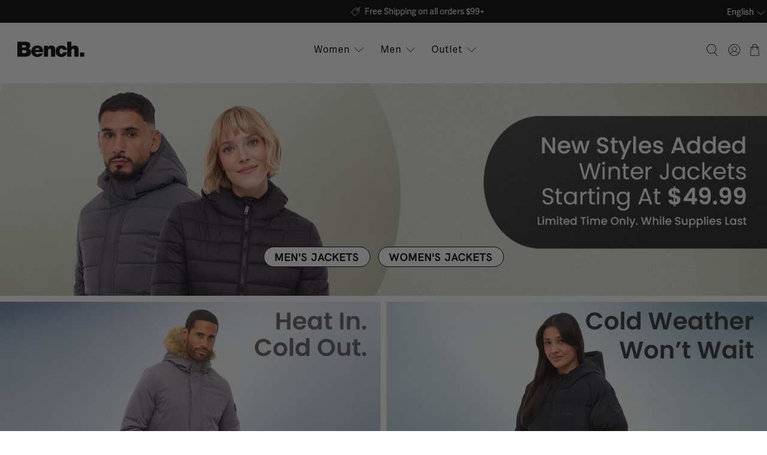

--- FILE ---
content_type: text/html; charset=utf-8
request_url: https://bench.ca/
body_size: 81940
content:


 <!doctype html>
<html class="no-js no-touch" lang="en">
<head> <script>
window.KiwiSizing = window.KiwiSizing === undefined ? {} : window.KiwiSizing;
KiwiSizing.shop = "benchcanada.myshopify.com";


</script> <script>
    window.Store = window.Store || {};
    window.Store.id = 26405666870;</script> <meta charset="utf-8"> <meta http-equiv="cleartype" content="on"> <meta name="robots" content="index,follow"> <meta name="viewport" content="width=device-width,initial-scale=1"> <meta name="theme-color" content="#ffffff"> <link rel="canonical" href="https://bench.ca/">
<meta name="google-site-verification" content="VTtlNBMTnSPRQ9XUKW6vbAb1aq5r5TEwepwXTI0ODNk" /> <!-- DJAS Adobe fonts --> <link rel="stylesheet" href="https://use.typekit.net/owg7bzo.css"><title>Trendy Athleisure Wear for dynamic Men and Women</title> <!-- DNS prefetches --> <link rel="dns-prefetch" href="https://cdn.shopify.com"> <link rel="dns-prefetch" href="https://fonts.shopify.com"> <link rel="dns-prefetch" href="https://monorail-edge.shopifysvc.com"> <link rel="dns-prefetch" href="https://ajax.googleapis.com"> <!-- Preconnects --> <link rel="preconnect" href="https://cdn.shopify.com" crossorigin> <link rel="preconnect" href="https://fonts.shopify.com" crossorigin> <link rel="preconnect" href="https://monorail-edge.shopifysvc.com"> <link rel="preconnect" href="https://ajax.googleapis.com"> <!-- Preloads --> <!-- Preload CSS --> <link rel="preload" href="//bench.ca/cdn/shop/t/437/assets/fancybox.css?v=30466120580444283401768497987" as="style"> <link rel="preload" href="//bench.ca/cdn/shop/t/437/assets/styles.css?v=119021567673169731351768498032" as="style"> <!-- Preload JS --> <link rel="preload" href="https://ajax.googleapis.com/ajax/libs/jquery/3.6.0/jquery.min.js" as="script"> <link rel="preload" href="//bench.ca/cdn/shop/t/437/assets/vendors.js?v=11282825012671617991768497992" as="script"> <link rel="preload" href="//bench.ca/cdn/shop/t/437/assets/utilities.js?v=17547107198205258051768497992" as="script"> <link rel="preload" href="//bench.ca/cdn/shop/t/437/assets/app.js?v=23206552436882183901768498032" as="script"> <link rel="preload" href="/services/javascripts/currencies.js" as="script"> <link rel="preload" href="//bench.ca/cdn/shop/t/437/assets/currencyConversion.js?v=131509219858779596601768497986" as="script"> <!-- CSS for Flex --> <link rel="stylesheet" href="//bench.ca/cdn/shop/t/437/assets/fancybox.css?v=30466120580444283401768497987"> <link rel="stylesheet" href="//bench.ca/cdn/shop/t/437/assets/styles.css?v=119021567673169731351768498032"> <script>
    window.PXUTheme = window.PXUTheme || {};
    window.PXUTheme.version = '5.0.1';
    window.PXUTheme.name = 'Flex';</script> <script>
    

window.PXUTheme = window.PXUTheme || {};


window.PXUTheme.info = {
  name: 'Flex',
  version: '3.0.0'
}


window.PXUTheme.currency = {};
window.PXUTheme.currency.show_multiple_currencies = null;
window.PXUTheme.currency.presentment_currency = "CAD";
window.PXUTheme.currency.default_currency = "CAD";
window.PXUTheme.currency.display_format = "money_format";
window.PXUTheme.currency.money_format = "${{amount}}";
window.PXUTheme.currency.money_format_no_currency = "${{amount}}";
window.PXUTheme.currency.money_format_currency = "${{amount}} CAD";
window.PXUTheme.currency.native_multi_currency = true;
window.PXUTheme.currency.iso_code = "CAD";
window.PXUTheme.currency.symbol = "$";



window.PXUTheme.allCountryOptionTags = "\u003coption value=\"United States\" data-provinces=\"[[\u0026quot;Alabama\u0026quot;,\u0026quot;Alabama\u0026quot;],[\u0026quot;Alaska\u0026quot;,\u0026quot;Alaska\u0026quot;],[\u0026quot;American Samoa\u0026quot;,\u0026quot;American Samoa\u0026quot;],[\u0026quot;Arizona\u0026quot;,\u0026quot;Arizona\u0026quot;],[\u0026quot;Arkansas\u0026quot;,\u0026quot;Arkansas\u0026quot;],[\u0026quot;Armed Forces Americas\u0026quot;,\u0026quot;Armed Forces Americas\u0026quot;],[\u0026quot;Armed Forces Europe\u0026quot;,\u0026quot;Armed Forces Europe\u0026quot;],[\u0026quot;Armed Forces Pacific\u0026quot;,\u0026quot;Armed Forces Pacific\u0026quot;],[\u0026quot;California\u0026quot;,\u0026quot;California\u0026quot;],[\u0026quot;Colorado\u0026quot;,\u0026quot;Colorado\u0026quot;],[\u0026quot;Connecticut\u0026quot;,\u0026quot;Connecticut\u0026quot;],[\u0026quot;Delaware\u0026quot;,\u0026quot;Delaware\u0026quot;],[\u0026quot;District of Columbia\u0026quot;,\u0026quot;Washington DC\u0026quot;],[\u0026quot;Federated States of Micronesia\u0026quot;,\u0026quot;Micronesia\u0026quot;],[\u0026quot;Florida\u0026quot;,\u0026quot;Florida\u0026quot;],[\u0026quot;Georgia\u0026quot;,\u0026quot;Georgia\u0026quot;],[\u0026quot;Guam\u0026quot;,\u0026quot;Guam\u0026quot;],[\u0026quot;Hawaii\u0026quot;,\u0026quot;Hawaii\u0026quot;],[\u0026quot;Idaho\u0026quot;,\u0026quot;Idaho\u0026quot;],[\u0026quot;Illinois\u0026quot;,\u0026quot;Illinois\u0026quot;],[\u0026quot;Indiana\u0026quot;,\u0026quot;Indiana\u0026quot;],[\u0026quot;Iowa\u0026quot;,\u0026quot;Iowa\u0026quot;],[\u0026quot;Kansas\u0026quot;,\u0026quot;Kansas\u0026quot;],[\u0026quot;Kentucky\u0026quot;,\u0026quot;Kentucky\u0026quot;],[\u0026quot;Louisiana\u0026quot;,\u0026quot;Louisiana\u0026quot;],[\u0026quot;Maine\u0026quot;,\u0026quot;Maine\u0026quot;],[\u0026quot;Marshall Islands\u0026quot;,\u0026quot;Marshall Islands\u0026quot;],[\u0026quot;Maryland\u0026quot;,\u0026quot;Maryland\u0026quot;],[\u0026quot;Massachusetts\u0026quot;,\u0026quot;Massachusetts\u0026quot;],[\u0026quot;Michigan\u0026quot;,\u0026quot;Michigan\u0026quot;],[\u0026quot;Minnesota\u0026quot;,\u0026quot;Minnesota\u0026quot;],[\u0026quot;Mississippi\u0026quot;,\u0026quot;Mississippi\u0026quot;],[\u0026quot;Missouri\u0026quot;,\u0026quot;Missouri\u0026quot;],[\u0026quot;Montana\u0026quot;,\u0026quot;Montana\u0026quot;],[\u0026quot;Nebraska\u0026quot;,\u0026quot;Nebraska\u0026quot;],[\u0026quot;Nevada\u0026quot;,\u0026quot;Nevada\u0026quot;],[\u0026quot;New Hampshire\u0026quot;,\u0026quot;New Hampshire\u0026quot;],[\u0026quot;New Jersey\u0026quot;,\u0026quot;New Jersey\u0026quot;],[\u0026quot;New Mexico\u0026quot;,\u0026quot;New Mexico\u0026quot;],[\u0026quot;New York\u0026quot;,\u0026quot;New York\u0026quot;],[\u0026quot;North Carolina\u0026quot;,\u0026quot;North Carolina\u0026quot;],[\u0026quot;North Dakota\u0026quot;,\u0026quot;North Dakota\u0026quot;],[\u0026quot;Northern Mariana Islands\u0026quot;,\u0026quot;Northern Mariana Islands\u0026quot;],[\u0026quot;Ohio\u0026quot;,\u0026quot;Ohio\u0026quot;],[\u0026quot;Oklahoma\u0026quot;,\u0026quot;Oklahoma\u0026quot;],[\u0026quot;Oregon\u0026quot;,\u0026quot;Oregon\u0026quot;],[\u0026quot;Palau\u0026quot;,\u0026quot;Palau\u0026quot;],[\u0026quot;Pennsylvania\u0026quot;,\u0026quot;Pennsylvania\u0026quot;],[\u0026quot;Puerto Rico\u0026quot;,\u0026quot;Puerto Rico\u0026quot;],[\u0026quot;Rhode Island\u0026quot;,\u0026quot;Rhode Island\u0026quot;],[\u0026quot;South Carolina\u0026quot;,\u0026quot;South Carolina\u0026quot;],[\u0026quot;South Dakota\u0026quot;,\u0026quot;South Dakota\u0026quot;],[\u0026quot;Tennessee\u0026quot;,\u0026quot;Tennessee\u0026quot;],[\u0026quot;Texas\u0026quot;,\u0026quot;Texas\u0026quot;],[\u0026quot;Utah\u0026quot;,\u0026quot;Utah\u0026quot;],[\u0026quot;Vermont\u0026quot;,\u0026quot;Vermont\u0026quot;],[\u0026quot;Virgin Islands\u0026quot;,\u0026quot;U.S. Virgin Islands\u0026quot;],[\u0026quot;Virginia\u0026quot;,\u0026quot;Virginia\u0026quot;],[\u0026quot;Washington\u0026quot;,\u0026quot;Washington\u0026quot;],[\u0026quot;West Virginia\u0026quot;,\u0026quot;West Virginia\u0026quot;],[\u0026quot;Wisconsin\u0026quot;,\u0026quot;Wisconsin\u0026quot;],[\u0026quot;Wyoming\u0026quot;,\u0026quot;Wyoming\u0026quot;]]\"\u003eUnited States\u003c\/option\u003e\n\u003coption value=\"Canada\" data-provinces=\"[[\u0026quot;Alberta\u0026quot;,\u0026quot;Alberta\u0026quot;],[\u0026quot;British Columbia\u0026quot;,\u0026quot;British Columbia\u0026quot;],[\u0026quot;Manitoba\u0026quot;,\u0026quot;Manitoba\u0026quot;],[\u0026quot;New Brunswick\u0026quot;,\u0026quot;New Brunswick\u0026quot;],[\u0026quot;Newfoundland and Labrador\u0026quot;,\u0026quot;Newfoundland and Labrador\u0026quot;],[\u0026quot;Northwest Territories\u0026quot;,\u0026quot;Northwest Territories\u0026quot;],[\u0026quot;Nova Scotia\u0026quot;,\u0026quot;Nova Scotia\u0026quot;],[\u0026quot;Nunavut\u0026quot;,\u0026quot;Nunavut\u0026quot;],[\u0026quot;Ontario\u0026quot;,\u0026quot;Ontario\u0026quot;],[\u0026quot;Prince Edward Island\u0026quot;,\u0026quot;Prince Edward Island\u0026quot;],[\u0026quot;Quebec\u0026quot;,\u0026quot;Quebec\u0026quot;],[\u0026quot;Saskatchewan\u0026quot;,\u0026quot;Saskatchewan\u0026quot;],[\u0026quot;Yukon\u0026quot;,\u0026quot;Yukon\u0026quot;]]\"\u003eCanada\u003c\/option\u003e\n\u003coption value=\"---\" data-provinces=\"[]\"\u003e---\u003c\/option\u003e\n\u003coption value=\"Afghanistan\" data-provinces=\"[]\"\u003eAfghanistan\u003c\/option\u003e\n\u003coption value=\"Aland Islands\" data-provinces=\"[]\"\u003eÅland Islands\u003c\/option\u003e\n\u003coption value=\"Albania\" data-provinces=\"[]\"\u003eAlbania\u003c\/option\u003e\n\u003coption value=\"Algeria\" data-provinces=\"[]\"\u003eAlgeria\u003c\/option\u003e\n\u003coption value=\"Andorra\" data-provinces=\"[]\"\u003eAndorra\u003c\/option\u003e\n\u003coption value=\"Angola\" data-provinces=\"[]\"\u003eAngola\u003c\/option\u003e\n\u003coption value=\"Anguilla\" data-provinces=\"[]\"\u003eAnguilla\u003c\/option\u003e\n\u003coption value=\"Antigua And Barbuda\" data-provinces=\"[]\"\u003eAntigua \u0026 Barbuda\u003c\/option\u003e\n\u003coption value=\"Argentina\" data-provinces=\"[[\u0026quot;Buenos Aires\u0026quot;,\u0026quot;Buenos Aires Province\u0026quot;],[\u0026quot;Catamarca\u0026quot;,\u0026quot;Catamarca\u0026quot;],[\u0026quot;Chaco\u0026quot;,\u0026quot;Chaco\u0026quot;],[\u0026quot;Chubut\u0026quot;,\u0026quot;Chubut\u0026quot;],[\u0026quot;Ciudad Autónoma de Buenos Aires\u0026quot;,\u0026quot;Buenos Aires (Autonomous City)\u0026quot;],[\u0026quot;Corrientes\u0026quot;,\u0026quot;Corrientes\u0026quot;],[\u0026quot;Córdoba\u0026quot;,\u0026quot;Córdoba\u0026quot;],[\u0026quot;Entre Ríos\u0026quot;,\u0026quot;Entre Ríos\u0026quot;],[\u0026quot;Formosa\u0026quot;,\u0026quot;Formosa\u0026quot;],[\u0026quot;Jujuy\u0026quot;,\u0026quot;Jujuy\u0026quot;],[\u0026quot;La Pampa\u0026quot;,\u0026quot;La Pampa\u0026quot;],[\u0026quot;La Rioja\u0026quot;,\u0026quot;La Rioja\u0026quot;],[\u0026quot;Mendoza\u0026quot;,\u0026quot;Mendoza\u0026quot;],[\u0026quot;Misiones\u0026quot;,\u0026quot;Misiones\u0026quot;],[\u0026quot;Neuquén\u0026quot;,\u0026quot;Neuquén\u0026quot;],[\u0026quot;Río Negro\u0026quot;,\u0026quot;Río Negro\u0026quot;],[\u0026quot;Salta\u0026quot;,\u0026quot;Salta\u0026quot;],[\u0026quot;San Juan\u0026quot;,\u0026quot;San Juan\u0026quot;],[\u0026quot;San Luis\u0026quot;,\u0026quot;San Luis\u0026quot;],[\u0026quot;Santa Cruz\u0026quot;,\u0026quot;Santa Cruz\u0026quot;],[\u0026quot;Santa Fe\u0026quot;,\u0026quot;Santa Fe\u0026quot;],[\u0026quot;Santiago Del Estero\u0026quot;,\u0026quot;Santiago del Estero\u0026quot;],[\u0026quot;Tierra Del Fuego\u0026quot;,\u0026quot;Tierra del Fuego\u0026quot;],[\u0026quot;Tucumán\u0026quot;,\u0026quot;Tucumán\u0026quot;]]\"\u003eArgentina\u003c\/option\u003e\n\u003coption value=\"Armenia\" data-provinces=\"[]\"\u003eArmenia\u003c\/option\u003e\n\u003coption value=\"Aruba\" data-provinces=\"[]\"\u003eAruba\u003c\/option\u003e\n\u003coption value=\"Ascension Island\" data-provinces=\"[]\"\u003eAscension Island\u003c\/option\u003e\n\u003coption value=\"Australia\" data-provinces=\"[[\u0026quot;Australian Capital Territory\u0026quot;,\u0026quot;Australian Capital Territory\u0026quot;],[\u0026quot;New South Wales\u0026quot;,\u0026quot;New South Wales\u0026quot;],[\u0026quot;Northern Territory\u0026quot;,\u0026quot;Northern Territory\u0026quot;],[\u0026quot;Queensland\u0026quot;,\u0026quot;Queensland\u0026quot;],[\u0026quot;South Australia\u0026quot;,\u0026quot;South Australia\u0026quot;],[\u0026quot;Tasmania\u0026quot;,\u0026quot;Tasmania\u0026quot;],[\u0026quot;Victoria\u0026quot;,\u0026quot;Victoria\u0026quot;],[\u0026quot;Western Australia\u0026quot;,\u0026quot;Western Australia\u0026quot;]]\"\u003eAustralia\u003c\/option\u003e\n\u003coption value=\"Austria\" data-provinces=\"[]\"\u003eAustria\u003c\/option\u003e\n\u003coption value=\"Azerbaijan\" data-provinces=\"[]\"\u003eAzerbaijan\u003c\/option\u003e\n\u003coption value=\"Bahamas\" data-provinces=\"[]\"\u003eBahamas\u003c\/option\u003e\n\u003coption value=\"Bahrain\" data-provinces=\"[]\"\u003eBahrain\u003c\/option\u003e\n\u003coption value=\"Bangladesh\" data-provinces=\"[]\"\u003eBangladesh\u003c\/option\u003e\n\u003coption value=\"Barbados\" data-provinces=\"[]\"\u003eBarbados\u003c\/option\u003e\n\u003coption value=\"Belarus\" data-provinces=\"[]\"\u003eBelarus\u003c\/option\u003e\n\u003coption value=\"Belgium\" data-provinces=\"[]\"\u003eBelgium\u003c\/option\u003e\n\u003coption value=\"Belize\" data-provinces=\"[]\"\u003eBelize\u003c\/option\u003e\n\u003coption value=\"Benin\" data-provinces=\"[]\"\u003eBenin\u003c\/option\u003e\n\u003coption value=\"Bermuda\" data-provinces=\"[]\"\u003eBermuda\u003c\/option\u003e\n\u003coption value=\"Bhutan\" data-provinces=\"[]\"\u003eBhutan\u003c\/option\u003e\n\u003coption value=\"Bolivia\" data-provinces=\"[]\"\u003eBolivia\u003c\/option\u003e\n\u003coption value=\"Bosnia And Herzegovina\" data-provinces=\"[]\"\u003eBosnia \u0026 Herzegovina\u003c\/option\u003e\n\u003coption value=\"Botswana\" data-provinces=\"[]\"\u003eBotswana\u003c\/option\u003e\n\u003coption value=\"Brazil\" data-provinces=\"[[\u0026quot;Acre\u0026quot;,\u0026quot;Acre\u0026quot;],[\u0026quot;Alagoas\u0026quot;,\u0026quot;Alagoas\u0026quot;],[\u0026quot;Amapá\u0026quot;,\u0026quot;Amapá\u0026quot;],[\u0026quot;Amazonas\u0026quot;,\u0026quot;Amazonas\u0026quot;],[\u0026quot;Bahia\u0026quot;,\u0026quot;Bahia\u0026quot;],[\u0026quot;Ceará\u0026quot;,\u0026quot;Ceará\u0026quot;],[\u0026quot;Distrito Federal\u0026quot;,\u0026quot;Federal District\u0026quot;],[\u0026quot;Espírito Santo\u0026quot;,\u0026quot;Espírito Santo\u0026quot;],[\u0026quot;Goiás\u0026quot;,\u0026quot;Goiás\u0026quot;],[\u0026quot;Maranhão\u0026quot;,\u0026quot;Maranhão\u0026quot;],[\u0026quot;Mato Grosso\u0026quot;,\u0026quot;Mato Grosso\u0026quot;],[\u0026quot;Mato Grosso do Sul\u0026quot;,\u0026quot;Mato Grosso do Sul\u0026quot;],[\u0026quot;Minas Gerais\u0026quot;,\u0026quot;Minas Gerais\u0026quot;],[\u0026quot;Paraná\u0026quot;,\u0026quot;Paraná\u0026quot;],[\u0026quot;Paraíba\u0026quot;,\u0026quot;Paraíba\u0026quot;],[\u0026quot;Pará\u0026quot;,\u0026quot;Pará\u0026quot;],[\u0026quot;Pernambuco\u0026quot;,\u0026quot;Pernambuco\u0026quot;],[\u0026quot;Piauí\u0026quot;,\u0026quot;Piauí\u0026quot;],[\u0026quot;Rio Grande do Norte\u0026quot;,\u0026quot;Rio Grande do Norte\u0026quot;],[\u0026quot;Rio Grande do Sul\u0026quot;,\u0026quot;Rio Grande do Sul\u0026quot;],[\u0026quot;Rio de Janeiro\u0026quot;,\u0026quot;Rio de Janeiro\u0026quot;],[\u0026quot;Rondônia\u0026quot;,\u0026quot;Rondônia\u0026quot;],[\u0026quot;Roraima\u0026quot;,\u0026quot;Roraima\u0026quot;],[\u0026quot;Santa Catarina\u0026quot;,\u0026quot;Santa Catarina\u0026quot;],[\u0026quot;Sergipe\u0026quot;,\u0026quot;Sergipe\u0026quot;],[\u0026quot;São Paulo\u0026quot;,\u0026quot;São Paulo\u0026quot;],[\u0026quot;Tocantins\u0026quot;,\u0026quot;Tocantins\u0026quot;]]\"\u003eBrazil\u003c\/option\u003e\n\u003coption value=\"British Indian Ocean Territory\" data-provinces=\"[]\"\u003eBritish Indian Ocean Territory\u003c\/option\u003e\n\u003coption value=\"Virgin Islands, British\" data-provinces=\"[]\"\u003eBritish Virgin Islands\u003c\/option\u003e\n\u003coption value=\"Brunei\" data-provinces=\"[]\"\u003eBrunei\u003c\/option\u003e\n\u003coption value=\"Bulgaria\" data-provinces=\"[]\"\u003eBulgaria\u003c\/option\u003e\n\u003coption value=\"Burkina Faso\" data-provinces=\"[]\"\u003eBurkina Faso\u003c\/option\u003e\n\u003coption value=\"Burundi\" data-provinces=\"[]\"\u003eBurundi\u003c\/option\u003e\n\u003coption value=\"Cambodia\" data-provinces=\"[]\"\u003eCambodia\u003c\/option\u003e\n\u003coption value=\"Republic of Cameroon\" data-provinces=\"[]\"\u003eCameroon\u003c\/option\u003e\n\u003coption value=\"Canada\" data-provinces=\"[[\u0026quot;Alberta\u0026quot;,\u0026quot;Alberta\u0026quot;],[\u0026quot;British Columbia\u0026quot;,\u0026quot;British Columbia\u0026quot;],[\u0026quot;Manitoba\u0026quot;,\u0026quot;Manitoba\u0026quot;],[\u0026quot;New Brunswick\u0026quot;,\u0026quot;New Brunswick\u0026quot;],[\u0026quot;Newfoundland and Labrador\u0026quot;,\u0026quot;Newfoundland and Labrador\u0026quot;],[\u0026quot;Northwest Territories\u0026quot;,\u0026quot;Northwest Territories\u0026quot;],[\u0026quot;Nova Scotia\u0026quot;,\u0026quot;Nova Scotia\u0026quot;],[\u0026quot;Nunavut\u0026quot;,\u0026quot;Nunavut\u0026quot;],[\u0026quot;Ontario\u0026quot;,\u0026quot;Ontario\u0026quot;],[\u0026quot;Prince Edward Island\u0026quot;,\u0026quot;Prince Edward Island\u0026quot;],[\u0026quot;Quebec\u0026quot;,\u0026quot;Quebec\u0026quot;],[\u0026quot;Saskatchewan\u0026quot;,\u0026quot;Saskatchewan\u0026quot;],[\u0026quot;Yukon\u0026quot;,\u0026quot;Yukon\u0026quot;]]\"\u003eCanada\u003c\/option\u003e\n\u003coption value=\"Cape Verde\" data-provinces=\"[]\"\u003eCape Verde\u003c\/option\u003e\n\u003coption value=\"Caribbean Netherlands\" data-provinces=\"[]\"\u003eCaribbean Netherlands\u003c\/option\u003e\n\u003coption value=\"Cayman Islands\" data-provinces=\"[]\"\u003eCayman Islands\u003c\/option\u003e\n\u003coption value=\"Central African Republic\" data-provinces=\"[]\"\u003eCentral African Republic\u003c\/option\u003e\n\u003coption value=\"Chad\" data-provinces=\"[]\"\u003eChad\u003c\/option\u003e\n\u003coption value=\"Chile\" data-provinces=\"[[\u0026quot;Antofagasta\u0026quot;,\u0026quot;Antofagasta\u0026quot;],[\u0026quot;Araucanía\u0026quot;,\u0026quot;Araucanía\u0026quot;],[\u0026quot;Arica and Parinacota\u0026quot;,\u0026quot;Arica y Parinacota\u0026quot;],[\u0026quot;Atacama\u0026quot;,\u0026quot;Atacama\u0026quot;],[\u0026quot;Aysén\u0026quot;,\u0026quot;Aysén\u0026quot;],[\u0026quot;Biobío\u0026quot;,\u0026quot;Bío Bío\u0026quot;],[\u0026quot;Coquimbo\u0026quot;,\u0026quot;Coquimbo\u0026quot;],[\u0026quot;Los Lagos\u0026quot;,\u0026quot;Los Lagos\u0026quot;],[\u0026quot;Los Ríos\u0026quot;,\u0026quot;Los Ríos\u0026quot;],[\u0026quot;Magallanes\u0026quot;,\u0026quot;Magallanes Region\u0026quot;],[\u0026quot;Maule\u0026quot;,\u0026quot;Maule\u0026quot;],[\u0026quot;O\u0026#39;Higgins\u0026quot;,\u0026quot;Libertador General Bernardo O’Higgins\u0026quot;],[\u0026quot;Santiago\u0026quot;,\u0026quot;Santiago Metropolitan\u0026quot;],[\u0026quot;Tarapacá\u0026quot;,\u0026quot;Tarapacá\u0026quot;],[\u0026quot;Valparaíso\u0026quot;,\u0026quot;Valparaíso\u0026quot;],[\u0026quot;Ñuble\u0026quot;,\u0026quot;Ñuble\u0026quot;]]\"\u003eChile\u003c\/option\u003e\n\u003coption value=\"China\" data-provinces=\"[[\u0026quot;Anhui\u0026quot;,\u0026quot;Anhui\u0026quot;],[\u0026quot;Beijing\u0026quot;,\u0026quot;Beijing\u0026quot;],[\u0026quot;Chongqing\u0026quot;,\u0026quot;Chongqing\u0026quot;],[\u0026quot;Fujian\u0026quot;,\u0026quot;Fujian\u0026quot;],[\u0026quot;Gansu\u0026quot;,\u0026quot;Gansu\u0026quot;],[\u0026quot;Guangdong\u0026quot;,\u0026quot;Guangdong\u0026quot;],[\u0026quot;Guangxi\u0026quot;,\u0026quot;Guangxi\u0026quot;],[\u0026quot;Guizhou\u0026quot;,\u0026quot;Guizhou\u0026quot;],[\u0026quot;Hainan\u0026quot;,\u0026quot;Hainan\u0026quot;],[\u0026quot;Hebei\u0026quot;,\u0026quot;Hebei\u0026quot;],[\u0026quot;Heilongjiang\u0026quot;,\u0026quot;Heilongjiang\u0026quot;],[\u0026quot;Henan\u0026quot;,\u0026quot;Henan\u0026quot;],[\u0026quot;Hubei\u0026quot;,\u0026quot;Hubei\u0026quot;],[\u0026quot;Hunan\u0026quot;,\u0026quot;Hunan\u0026quot;],[\u0026quot;Inner Mongolia\u0026quot;,\u0026quot;Inner Mongolia\u0026quot;],[\u0026quot;Jiangsu\u0026quot;,\u0026quot;Jiangsu\u0026quot;],[\u0026quot;Jiangxi\u0026quot;,\u0026quot;Jiangxi\u0026quot;],[\u0026quot;Jilin\u0026quot;,\u0026quot;Jilin\u0026quot;],[\u0026quot;Liaoning\u0026quot;,\u0026quot;Liaoning\u0026quot;],[\u0026quot;Ningxia\u0026quot;,\u0026quot;Ningxia\u0026quot;],[\u0026quot;Qinghai\u0026quot;,\u0026quot;Qinghai\u0026quot;],[\u0026quot;Shaanxi\u0026quot;,\u0026quot;Shaanxi\u0026quot;],[\u0026quot;Shandong\u0026quot;,\u0026quot;Shandong\u0026quot;],[\u0026quot;Shanghai\u0026quot;,\u0026quot;Shanghai\u0026quot;],[\u0026quot;Shanxi\u0026quot;,\u0026quot;Shanxi\u0026quot;],[\u0026quot;Sichuan\u0026quot;,\u0026quot;Sichuan\u0026quot;],[\u0026quot;Tianjin\u0026quot;,\u0026quot;Tianjin\u0026quot;],[\u0026quot;Xinjiang\u0026quot;,\u0026quot;Xinjiang\u0026quot;],[\u0026quot;Xizang\u0026quot;,\u0026quot;Tibet\u0026quot;],[\u0026quot;Yunnan\u0026quot;,\u0026quot;Yunnan\u0026quot;],[\u0026quot;Zhejiang\u0026quot;,\u0026quot;Zhejiang\u0026quot;]]\"\u003eChina\u003c\/option\u003e\n\u003coption value=\"Christmas Island\" data-provinces=\"[]\"\u003eChristmas Island\u003c\/option\u003e\n\u003coption value=\"Cocos (Keeling) Islands\" data-provinces=\"[]\"\u003eCocos (Keeling) Islands\u003c\/option\u003e\n\u003coption value=\"Colombia\" data-provinces=\"[[\u0026quot;Amazonas\u0026quot;,\u0026quot;Amazonas\u0026quot;],[\u0026quot;Antioquia\u0026quot;,\u0026quot;Antioquia\u0026quot;],[\u0026quot;Arauca\u0026quot;,\u0026quot;Arauca\u0026quot;],[\u0026quot;Atlántico\u0026quot;,\u0026quot;Atlántico\u0026quot;],[\u0026quot;Bogotá, D.C.\u0026quot;,\u0026quot;Capital District\u0026quot;],[\u0026quot;Bolívar\u0026quot;,\u0026quot;Bolívar\u0026quot;],[\u0026quot;Boyacá\u0026quot;,\u0026quot;Boyacá\u0026quot;],[\u0026quot;Caldas\u0026quot;,\u0026quot;Caldas\u0026quot;],[\u0026quot;Caquetá\u0026quot;,\u0026quot;Caquetá\u0026quot;],[\u0026quot;Casanare\u0026quot;,\u0026quot;Casanare\u0026quot;],[\u0026quot;Cauca\u0026quot;,\u0026quot;Cauca\u0026quot;],[\u0026quot;Cesar\u0026quot;,\u0026quot;Cesar\u0026quot;],[\u0026quot;Chocó\u0026quot;,\u0026quot;Chocó\u0026quot;],[\u0026quot;Cundinamarca\u0026quot;,\u0026quot;Cundinamarca\u0026quot;],[\u0026quot;Córdoba\u0026quot;,\u0026quot;Córdoba\u0026quot;],[\u0026quot;Guainía\u0026quot;,\u0026quot;Guainía\u0026quot;],[\u0026quot;Guaviare\u0026quot;,\u0026quot;Guaviare\u0026quot;],[\u0026quot;Huila\u0026quot;,\u0026quot;Huila\u0026quot;],[\u0026quot;La Guajira\u0026quot;,\u0026quot;La Guajira\u0026quot;],[\u0026quot;Magdalena\u0026quot;,\u0026quot;Magdalena\u0026quot;],[\u0026quot;Meta\u0026quot;,\u0026quot;Meta\u0026quot;],[\u0026quot;Nariño\u0026quot;,\u0026quot;Nariño\u0026quot;],[\u0026quot;Norte de Santander\u0026quot;,\u0026quot;Norte de Santander\u0026quot;],[\u0026quot;Putumayo\u0026quot;,\u0026quot;Putumayo\u0026quot;],[\u0026quot;Quindío\u0026quot;,\u0026quot;Quindío\u0026quot;],[\u0026quot;Risaralda\u0026quot;,\u0026quot;Risaralda\u0026quot;],[\u0026quot;San Andrés, Providencia y Santa Catalina\u0026quot;,\u0026quot;San Andrés \\u0026 Providencia\u0026quot;],[\u0026quot;Santander\u0026quot;,\u0026quot;Santander\u0026quot;],[\u0026quot;Sucre\u0026quot;,\u0026quot;Sucre\u0026quot;],[\u0026quot;Tolima\u0026quot;,\u0026quot;Tolima\u0026quot;],[\u0026quot;Valle del Cauca\u0026quot;,\u0026quot;Valle del Cauca\u0026quot;],[\u0026quot;Vaupés\u0026quot;,\u0026quot;Vaupés\u0026quot;],[\u0026quot;Vichada\u0026quot;,\u0026quot;Vichada\u0026quot;]]\"\u003eColombia\u003c\/option\u003e\n\u003coption value=\"Comoros\" data-provinces=\"[]\"\u003eComoros\u003c\/option\u003e\n\u003coption value=\"Congo\" data-provinces=\"[]\"\u003eCongo - Brazzaville\u003c\/option\u003e\n\u003coption value=\"Congo, The Democratic Republic Of The\" data-provinces=\"[]\"\u003eCongo - Kinshasa\u003c\/option\u003e\n\u003coption value=\"Cook Islands\" data-provinces=\"[]\"\u003eCook Islands\u003c\/option\u003e\n\u003coption value=\"Costa Rica\" data-provinces=\"[[\u0026quot;Alajuela\u0026quot;,\u0026quot;Alajuela\u0026quot;],[\u0026quot;Cartago\u0026quot;,\u0026quot;Cartago\u0026quot;],[\u0026quot;Guanacaste\u0026quot;,\u0026quot;Guanacaste\u0026quot;],[\u0026quot;Heredia\u0026quot;,\u0026quot;Heredia\u0026quot;],[\u0026quot;Limón\u0026quot;,\u0026quot;Limón\u0026quot;],[\u0026quot;Puntarenas\u0026quot;,\u0026quot;Puntarenas\u0026quot;],[\u0026quot;San José\u0026quot;,\u0026quot;San José\u0026quot;]]\"\u003eCosta Rica\u003c\/option\u003e\n\u003coption value=\"Croatia\" data-provinces=\"[]\"\u003eCroatia\u003c\/option\u003e\n\u003coption value=\"Curaçao\" data-provinces=\"[]\"\u003eCuraçao\u003c\/option\u003e\n\u003coption value=\"Cyprus\" data-provinces=\"[]\"\u003eCyprus\u003c\/option\u003e\n\u003coption value=\"Czech Republic\" data-provinces=\"[]\"\u003eCzechia\u003c\/option\u003e\n\u003coption value=\"Côte d'Ivoire\" data-provinces=\"[]\"\u003eCôte d’Ivoire\u003c\/option\u003e\n\u003coption value=\"Denmark\" data-provinces=\"[]\"\u003eDenmark\u003c\/option\u003e\n\u003coption value=\"Djibouti\" data-provinces=\"[]\"\u003eDjibouti\u003c\/option\u003e\n\u003coption value=\"Dominica\" data-provinces=\"[]\"\u003eDominica\u003c\/option\u003e\n\u003coption value=\"Dominican Republic\" data-provinces=\"[]\"\u003eDominican Republic\u003c\/option\u003e\n\u003coption value=\"Ecuador\" data-provinces=\"[]\"\u003eEcuador\u003c\/option\u003e\n\u003coption value=\"Egypt\" data-provinces=\"[[\u0026quot;6th of October\u0026quot;,\u0026quot;6th of October\u0026quot;],[\u0026quot;Al Sharqia\u0026quot;,\u0026quot;Al Sharqia\u0026quot;],[\u0026quot;Alexandria\u0026quot;,\u0026quot;Alexandria\u0026quot;],[\u0026quot;Aswan\u0026quot;,\u0026quot;Aswan\u0026quot;],[\u0026quot;Asyut\u0026quot;,\u0026quot;Asyut\u0026quot;],[\u0026quot;Beheira\u0026quot;,\u0026quot;Beheira\u0026quot;],[\u0026quot;Beni Suef\u0026quot;,\u0026quot;Beni Suef\u0026quot;],[\u0026quot;Cairo\u0026quot;,\u0026quot;Cairo\u0026quot;],[\u0026quot;Dakahlia\u0026quot;,\u0026quot;Dakahlia\u0026quot;],[\u0026quot;Damietta\u0026quot;,\u0026quot;Damietta\u0026quot;],[\u0026quot;Faiyum\u0026quot;,\u0026quot;Faiyum\u0026quot;],[\u0026quot;Gharbia\u0026quot;,\u0026quot;Gharbia\u0026quot;],[\u0026quot;Giza\u0026quot;,\u0026quot;Giza\u0026quot;],[\u0026quot;Helwan\u0026quot;,\u0026quot;Helwan\u0026quot;],[\u0026quot;Ismailia\u0026quot;,\u0026quot;Ismailia\u0026quot;],[\u0026quot;Kafr el-Sheikh\u0026quot;,\u0026quot;Kafr el-Sheikh\u0026quot;],[\u0026quot;Luxor\u0026quot;,\u0026quot;Luxor\u0026quot;],[\u0026quot;Matrouh\u0026quot;,\u0026quot;Matrouh\u0026quot;],[\u0026quot;Minya\u0026quot;,\u0026quot;Minya\u0026quot;],[\u0026quot;Monufia\u0026quot;,\u0026quot;Monufia\u0026quot;],[\u0026quot;New Valley\u0026quot;,\u0026quot;New Valley\u0026quot;],[\u0026quot;North Sinai\u0026quot;,\u0026quot;North Sinai\u0026quot;],[\u0026quot;Port Said\u0026quot;,\u0026quot;Port Said\u0026quot;],[\u0026quot;Qalyubia\u0026quot;,\u0026quot;Qalyubia\u0026quot;],[\u0026quot;Qena\u0026quot;,\u0026quot;Qena\u0026quot;],[\u0026quot;Red Sea\u0026quot;,\u0026quot;Red Sea\u0026quot;],[\u0026quot;Sohag\u0026quot;,\u0026quot;Sohag\u0026quot;],[\u0026quot;South Sinai\u0026quot;,\u0026quot;South Sinai\u0026quot;],[\u0026quot;Suez\u0026quot;,\u0026quot;Suez\u0026quot;]]\"\u003eEgypt\u003c\/option\u003e\n\u003coption value=\"El Salvador\" data-provinces=\"[[\u0026quot;Ahuachapán\u0026quot;,\u0026quot;Ahuachapán\u0026quot;],[\u0026quot;Cabañas\u0026quot;,\u0026quot;Cabañas\u0026quot;],[\u0026quot;Chalatenango\u0026quot;,\u0026quot;Chalatenango\u0026quot;],[\u0026quot;Cuscatlán\u0026quot;,\u0026quot;Cuscatlán\u0026quot;],[\u0026quot;La Libertad\u0026quot;,\u0026quot;La Libertad\u0026quot;],[\u0026quot;La Paz\u0026quot;,\u0026quot;La Paz\u0026quot;],[\u0026quot;La Unión\u0026quot;,\u0026quot;La Unión\u0026quot;],[\u0026quot;Morazán\u0026quot;,\u0026quot;Morazán\u0026quot;],[\u0026quot;San Miguel\u0026quot;,\u0026quot;San Miguel\u0026quot;],[\u0026quot;San Salvador\u0026quot;,\u0026quot;San Salvador\u0026quot;],[\u0026quot;San Vicente\u0026quot;,\u0026quot;San Vicente\u0026quot;],[\u0026quot;Santa Ana\u0026quot;,\u0026quot;Santa Ana\u0026quot;],[\u0026quot;Sonsonate\u0026quot;,\u0026quot;Sonsonate\u0026quot;],[\u0026quot;Usulután\u0026quot;,\u0026quot;Usulután\u0026quot;]]\"\u003eEl Salvador\u003c\/option\u003e\n\u003coption value=\"Equatorial Guinea\" data-provinces=\"[]\"\u003eEquatorial Guinea\u003c\/option\u003e\n\u003coption value=\"Eritrea\" data-provinces=\"[]\"\u003eEritrea\u003c\/option\u003e\n\u003coption value=\"Estonia\" data-provinces=\"[]\"\u003eEstonia\u003c\/option\u003e\n\u003coption value=\"Eswatini\" data-provinces=\"[]\"\u003eEswatini\u003c\/option\u003e\n\u003coption value=\"Ethiopia\" data-provinces=\"[]\"\u003eEthiopia\u003c\/option\u003e\n\u003coption value=\"Falkland Islands (Malvinas)\" data-provinces=\"[]\"\u003eFalkland Islands\u003c\/option\u003e\n\u003coption value=\"Faroe Islands\" data-provinces=\"[]\"\u003eFaroe Islands\u003c\/option\u003e\n\u003coption value=\"Fiji\" data-provinces=\"[]\"\u003eFiji\u003c\/option\u003e\n\u003coption value=\"Finland\" data-provinces=\"[]\"\u003eFinland\u003c\/option\u003e\n\u003coption value=\"France\" data-provinces=\"[]\"\u003eFrance\u003c\/option\u003e\n\u003coption value=\"French Guiana\" data-provinces=\"[]\"\u003eFrench Guiana\u003c\/option\u003e\n\u003coption value=\"French Polynesia\" data-provinces=\"[]\"\u003eFrench Polynesia\u003c\/option\u003e\n\u003coption value=\"French Southern Territories\" data-provinces=\"[]\"\u003eFrench Southern Territories\u003c\/option\u003e\n\u003coption value=\"Gabon\" data-provinces=\"[]\"\u003eGabon\u003c\/option\u003e\n\u003coption value=\"Gambia\" data-provinces=\"[]\"\u003eGambia\u003c\/option\u003e\n\u003coption value=\"Georgia\" data-provinces=\"[]\"\u003eGeorgia\u003c\/option\u003e\n\u003coption value=\"Germany\" data-provinces=\"[]\"\u003eGermany\u003c\/option\u003e\n\u003coption value=\"Ghana\" data-provinces=\"[]\"\u003eGhana\u003c\/option\u003e\n\u003coption value=\"Gibraltar\" data-provinces=\"[]\"\u003eGibraltar\u003c\/option\u003e\n\u003coption value=\"Greece\" data-provinces=\"[]\"\u003eGreece\u003c\/option\u003e\n\u003coption value=\"Greenland\" data-provinces=\"[]\"\u003eGreenland\u003c\/option\u003e\n\u003coption value=\"Grenada\" data-provinces=\"[]\"\u003eGrenada\u003c\/option\u003e\n\u003coption value=\"Guadeloupe\" data-provinces=\"[]\"\u003eGuadeloupe\u003c\/option\u003e\n\u003coption value=\"Guatemala\" data-provinces=\"[[\u0026quot;Alta Verapaz\u0026quot;,\u0026quot;Alta Verapaz\u0026quot;],[\u0026quot;Baja Verapaz\u0026quot;,\u0026quot;Baja Verapaz\u0026quot;],[\u0026quot;Chimaltenango\u0026quot;,\u0026quot;Chimaltenango\u0026quot;],[\u0026quot;Chiquimula\u0026quot;,\u0026quot;Chiquimula\u0026quot;],[\u0026quot;El Progreso\u0026quot;,\u0026quot;El Progreso\u0026quot;],[\u0026quot;Escuintla\u0026quot;,\u0026quot;Escuintla\u0026quot;],[\u0026quot;Guatemala\u0026quot;,\u0026quot;Guatemala\u0026quot;],[\u0026quot;Huehuetenango\u0026quot;,\u0026quot;Huehuetenango\u0026quot;],[\u0026quot;Izabal\u0026quot;,\u0026quot;Izabal\u0026quot;],[\u0026quot;Jalapa\u0026quot;,\u0026quot;Jalapa\u0026quot;],[\u0026quot;Jutiapa\u0026quot;,\u0026quot;Jutiapa\u0026quot;],[\u0026quot;Petén\u0026quot;,\u0026quot;Petén\u0026quot;],[\u0026quot;Quetzaltenango\u0026quot;,\u0026quot;Quetzaltenango\u0026quot;],[\u0026quot;Quiché\u0026quot;,\u0026quot;Quiché\u0026quot;],[\u0026quot;Retalhuleu\u0026quot;,\u0026quot;Retalhuleu\u0026quot;],[\u0026quot;Sacatepéquez\u0026quot;,\u0026quot;Sacatepéquez\u0026quot;],[\u0026quot;San Marcos\u0026quot;,\u0026quot;San Marcos\u0026quot;],[\u0026quot;Santa Rosa\u0026quot;,\u0026quot;Santa Rosa\u0026quot;],[\u0026quot;Sololá\u0026quot;,\u0026quot;Sololá\u0026quot;],[\u0026quot;Suchitepéquez\u0026quot;,\u0026quot;Suchitepéquez\u0026quot;],[\u0026quot;Totonicapán\u0026quot;,\u0026quot;Totonicapán\u0026quot;],[\u0026quot;Zacapa\u0026quot;,\u0026quot;Zacapa\u0026quot;]]\"\u003eGuatemala\u003c\/option\u003e\n\u003coption value=\"Guernsey\" data-provinces=\"[]\"\u003eGuernsey\u003c\/option\u003e\n\u003coption value=\"Guinea\" data-provinces=\"[]\"\u003eGuinea\u003c\/option\u003e\n\u003coption value=\"Guinea Bissau\" data-provinces=\"[]\"\u003eGuinea-Bissau\u003c\/option\u003e\n\u003coption value=\"Guyana\" data-provinces=\"[]\"\u003eGuyana\u003c\/option\u003e\n\u003coption value=\"Haiti\" data-provinces=\"[]\"\u003eHaiti\u003c\/option\u003e\n\u003coption value=\"Honduras\" data-provinces=\"[]\"\u003eHonduras\u003c\/option\u003e\n\u003coption value=\"Hong Kong\" data-provinces=\"[[\u0026quot;Hong Kong Island\u0026quot;,\u0026quot;Hong Kong Island\u0026quot;],[\u0026quot;Kowloon\u0026quot;,\u0026quot;Kowloon\u0026quot;],[\u0026quot;New Territories\u0026quot;,\u0026quot;New Territories\u0026quot;]]\"\u003eHong Kong SAR\u003c\/option\u003e\n\u003coption value=\"Hungary\" data-provinces=\"[]\"\u003eHungary\u003c\/option\u003e\n\u003coption value=\"Iceland\" data-provinces=\"[]\"\u003eIceland\u003c\/option\u003e\n\u003coption value=\"India\" data-provinces=\"[[\u0026quot;Andaman and Nicobar Islands\u0026quot;,\u0026quot;Andaman and Nicobar Islands\u0026quot;],[\u0026quot;Andhra Pradesh\u0026quot;,\u0026quot;Andhra Pradesh\u0026quot;],[\u0026quot;Arunachal Pradesh\u0026quot;,\u0026quot;Arunachal Pradesh\u0026quot;],[\u0026quot;Assam\u0026quot;,\u0026quot;Assam\u0026quot;],[\u0026quot;Bihar\u0026quot;,\u0026quot;Bihar\u0026quot;],[\u0026quot;Chandigarh\u0026quot;,\u0026quot;Chandigarh\u0026quot;],[\u0026quot;Chhattisgarh\u0026quot;,\u0026quot;Chhattisgarh\u0026quot;],[\u0026quot;Dadra and Nagar Haveli\u0026quot;,\u0026quot;Dadra and Nagar Haveli\u0026quot;],[\u0026quot;Daman and Diu\u0026quot;,\u0026quot;Daman and Diu\u0026quot;],[\u0026quot;Delhi\u0026quot;,\u0026quot;Delhi\u0026quot;],[\u0026quot;Goa\u0026quot;,\u0026quot;Goa\u0026quot;],[\u0026quot;Gujarat\u0026quot;,\u0026quot;Gujarat\u0026quot;],[\u0026quot;Haryana\u0026quot;,\u0026quot;Haryana\u0026quot;],[\u0026quot;Himachal Pradesh\u0026quot;,\u0026quot;Himachal Pradesh\u0026quot;],[\u0026quot;Jammu and Kashmir\u0026quot;,\u0026quot;Jammu and Kashmir\u0026quot;],[\u0026quot;Jharkhand\u0026quot;,\u0026quot;Jharkhand\u0026quot;],[\u0026quot;Karnataka\u0026quot;,\u0026quot;Karnataka\u0026quot;],[\u0026quot;Kerala\u0026quot;,\u0026quot;Kerala\u0026quot;],[\u0026quot;Ladakh\u0026quot;,\u0026quot;Ladakh\u0026quot;],[\u0026quot;Lakshadweep\u0026quot;,\u0026quot;Lakshadweep\u0026quot;],[\u0026quot;Madhya Pradesh\u0026quot;,\u0026quot;Madhya Pradesh\u0026quot;],[\u0026quot;Maharashtra\u0026quot;,\u0026quot;Maharashtra\u0026quot;],[\u0026quot;Manipur\u0026quot;,\u0026quot;Manipur\u0026quot;],[\u0026quot;Meghalaya\u0026quot;,\u0026quot;Meghalaya\u0026quot;],[\u0026quot;Mizoram\u0026quot;,\u0026quot;Mizoram\u0026quot;],[\u0026quot;Nagaland\u0026quot;,\u0026quot;Nagaland\u0026quot;],[\u0026quot;Odisha\u0026quot;,\u0026quot;Odisha\u0026quot;],[\u0026quot;Puducherry\u0026quot;,\u0026quot;Puducherry\u0026quot;],[\u0026quot;Punjab\u0026quot;,\u0026quot;Punjab\u0026quot;],[\u0026quot;Rajasthan\u0026quot;,\u0026quot;Rajasthan\u0026quot;],[\u0026quot;Sikkim\u0026quot;,\u0026quot;Sikkim\u0026quot;],[\u0026quot;Tamil Nadu\u0026quot;,\u0026quot;Tamil Nadu\u0026quot;],[\u0026quot;Telangana\u0026quot;,\u0026quot;Telangana\u0026quot;],[\u0026quot;Tripura\u0026quot;,\u0026quot;Tripura\u0026quot;],[\u0026quot;Uttar Pradesh\u0026quot;,\u0026quot;Uttar Pradesh\u0026quot;],[\u0026quot;Uttarakhand\u0026quot;,\u0026quot;Uttarakhand\u0026quot;],[\u0026quot;West Bengal\u0026quot;,\u0026quot;West Bengal\u0026quot;]]\"\u003eIndia\u003c\/option\u003e\n\u003coption value=\"Indonesia\" data-provinces=\"[[\u0026quot;Aceh\u0026quot;,\u0026quot;Aceh\u0026quot;],[\u0026quot;Bali\u0026quot;,\u0026quot;Bali\u0026quot;],[\u0026quot;Bangka Belitung\u0026quot;,\u0026quot;Bangka–Belitung Islands\u0026quot;],[\u0026quot;Banten\u0026quot;,\u0026quot;Banten\u0026quot;],[\u0026quot;Bengkulu\u0026quot;,\u0026quot;Bengkulu\u0026quot;],[\u0026quot;Gorontalo\u0026quot;,\u0026quot;Gorontalo\u0026quot;],[\u0026quot;Jakarta\u0026quot;,\u0026quot;Jakarta\u0026quot;],[\u0026quot;Jambi\u0026quot;,\u0026quot;Jambi\u0026quot;],[\u0026quot;Jawa Barat\u0026quot;,\u0026quot;West Java\u0026quot;],[\u0026quot;Jawa Tengah\u0026quot;,\u0026quot;Central Java\u0026quot;],[\u0026quot;Jawa Timur\u0026quot;,\u0026quot;East Java\u0026quot;],[\u0026quot;Kalimantan Barat\u0026quot;,\u0026quot;West Kalimantan\u0026quot;],[\u0026quot;Kalimantan Selatan\u0026quot;,\u0026quot;South Kalimantan\u0026quot;],[\u0026quot;Kalimantan Tengah\u0026quot;,\u0026quot;Central Kalimantan\u0026quot;],[\u0026quot;Kalimantan Timur\u0026quot;,\u0026quot;East Kalimantan\u0026quot;],[\u0026quot;Kalimantan Utara\u0026quot;,\u0026quot;North Kalimantan\u0026quot;],[\u0026quot;Kepulauan Riau\u0026quot;,\u0026quot;Riau Islands\u0026quot;],[\u0026quot;Lampung\u0026quot;,\u0026quot;Lampung\u0026quot;],[\u0026quot;Maluku\u0026quot;,\u0026quot;Maluku\u0026quot;],[\u0026quot;Maluku Utara\u0026quot;,\u0026quot;North Maluku\u0026quot;],[\u0026quot;North Sumatra\u0026quot;,\u0026quot;North Sumatra\u0026quot;],[\u0026quot;Nusa Tenggara Barat\u0026quot;,\u0026quot;West Nusa Tenggara\u0026quot;],[\u0026quot;Nusa Tenggara Timur\u0026quot;,\u0026quot;East Nusa Tenggara\u0026quot;],[\u0026quot;Papua\u0026quot;,\u0026quot;Papua\u0026quot;],[\u0026quot;Papua Barat\u0026quot;,\u0026quot;West Papua\u0026quot;],[\u0026quot;Riau\u0026quot;,\u0026quot;Riau\u0026quot;],[\u0026quot;South Sumatra\u0026quot;,\u0026quot;South Sumatra\u0026quot;],[\u0026quot;Sulawesi Barat\u0026quot;,\u0026quot;West Sulawesi\u0026quot;],[\u0026quot;Sulawesi Selatan\u0026quot;,\u0026quot;South Sulawesi\u0026quot;],[\u0026quot;Sulawesi Tengah\u0026quot;,\u0026quot;Central Sulawesi\u0026quot;],[\u0026quot;Sulawesi Tenggara\u0026quot;,\u0026quot;Southeast Sulawesi\u0026quot;],[\u0026quot;Sulawesi Utara\u0026quot;,\u0026quot;North Sulawesi\u0026quot;],[\u0026quot;West Sumatra\u0026quot;,\u0026quot;West Sumatra\u0026quot;],[\u0026quot;Yogyakarta\u0026quot;,\u0026quot;Yogyakarta\u0026quot;]]\"\u003eIndonesia\u003c\/option\u003e\n\u003coption value=\"Iraq\" data-provinces=\"[]\"\u003eIraq\u003c\/option\u003e\n\u003coption value=\"Ireland\" data-provinces=\"[[\u0026quot;Carlow\u0026quot;,\u0026quot;Carlow\u0026quot;],[\u0026quot;Cavan\u0026quot;,\u0026quot;Cavan\u0026quot;],[\u0026quot;Clare\u0026quot;,\u0026quot;Clare\u0026quot;],[\u0026quot;Cork\u0026quot;,\u0026quot;Cork\u0026quot;],[\u0026quot;Donegal\u0026quot;,\u0026quot;Donegal\u0026quot;],[\u0026quot;Dublin\u0026quot;,\u0026quot;Dublin\u0026quot;],[\u0026quot;Galway\u0026quot;,\u0026quot;Galway\u0026quot;],[\u0026quot;Kerry\u0026quot;,\u0026quot;Kerry\u0026quot;],[\u0026quot;Kildare\u0026quot;,\u0026quot;Kildare\u0026quot;],[\u0026quot;Kilkenny\u0026quot;,\u0026quot;Kilkenny\u0026quot;],[\u0026quot;Laois\u0026quot;,\u0026quot;Laois\u0026quot;],[\u0026quot;Leitrim\u0026quot;,\u0026quot;Leitrim\u0026quot;],[\u0026quot;Limerick\u0026quot;,\u0026quot;Limerick\u0026quot;],[\u0026quot;Longford\u0026quot;,\u0026quot;Longford\u0026quot;],[\u0026quot;Louth\u0026quot;,\u0026quot;Louth\u0026quot;],[\u0026quot;Mayo\u0026quot;,\u0026quot;Mayo\u0026quot;],[\u0026quot;Meath\u0026quot;,\u0026quot;Meath\u0026quot;],[\u0026quot;Monaghan\u0026quot;,\u0026quot;Monaghan\u0026quot;],[\u0026quot;Offaly\u0026quot;,\u0026quot;Offaly\u0026quot;],[\u0026quot;Roscommon\u0026quot;,\u0026quot;Roscommon\u0026quot;],[\u0026quot;Sligo\u0026quot;,\u0026quot;Sligo\u0026quot;],[\u0026quot;Tipperary\u0026quot;,\u0026quot;Tipperary\u0026quot;],[\u0026quot;Waterford\u0026quot;,\u0026quot;Waterford\u0026quot;],[\u0026quot;Westmeath\u0026quot;,\u0026quot;Westmeath\u0026quot;],[\u0026quot;Wexford\u0026quot;,\u0026quot;Wexford\u0026quot;],[\u0026quot;Wicklow\u0026quot;,\u0026quot;Wicklow\u0026quot;]]\"\u003eIreland\u003c\/option\u003e\n\u003coption value=\"Isle Of Man\" data-provinces=\"[]\"\u003eIsle of Man\u003c\/option\u003e\n\u003coption value=\"Israel\" data-provinces=\"[]\"\u003eIsrael\u003c\/option\u003e\n\u003coption value=\"Italy\" data-provinces=\"[[\u0026quot;Agrigento\u0026quot;,\u0026quot;Agrigento\u0026quot;],[\u0026quot;Alessandria\u0026quot;,\u0026quot;Alessandria\u0026quot;],[\u0026quot;Ancona\u0026quot;,\u0026quot;Ancona\u0026quot;],[\u0026quot;Aosta\u0026quot;,\u0026quot;Aosta Valley\u0026quot;],[\u0026quot;Arezzo\u0026quot;,\u0026quot;Arezzo\u0026quot;],[\u0026quot;Ascoli Piceno\u0026quot;,\u0026quot;Ascoli Piceno\u0026quot;],[\u0026quot;Asti\u0026quot;,\u0026quot;Asti\u0026quot;],[\u0026quot;Avellino\u0026quot;,\u0026quot;Avellino\u0026quot;],[\u0026quot;Bari\u0026quot;,\u0026quot;Bari\u0026quot;],[\u0026quot;Barletta-Andria-Trani\u0026quot;,\u0026quot;Barletta-Andria-Trani\u0026quot;],[\u0026quot;Belluno\u0026quot;,\u0026quot;Belluno\u0026quot;],[\u0026quot;Benevento\u0026quot;,\u0026quot;Benevento\u0026quot;],[\u0026quot;Bergamo\u0026quot;,\u0026quot;Bergamo\u0026quot;],[\u0026quot;Biella\u0026quot;,\u0026quot;Biella\u0026quot;],[\u0026quot;Bologna\u0026quot;,\u0026quot;Bologna\u0026quot;],[\u0026quot;Bolzano\u0026quot;,\u0026quot;South Tyrol\u0026quot;],[\u0026quot;Brescia\u0026quot;,\u0026quot;Brescia\u0026quot;],[\u0026quot;Brindisi\u0026quot;,\u0026quot;Brindisi\u0026quot;],[\u0026quot;Cagliari\u0026quot;,\u0026quot;Cagliari\u0026quot;],[\u0026quot;Caltanissetta\u0026quot;,\u0026quot;Caltanissetta\u0026quot;],[\u0026quot;Campobasso\u0026quot;,\u0026quot;Campobasso\u0026quot;],[\u0026quot;Carbonia-Iglesias\u0026quot;,\u0026quot;Carbonia-Iglesias\u0026quot;],[\u0026quot;Caserta\u0026quot;,\u0026quot;Caserta\u0026quot;],[\u0026quot;Catania\u0026quot;,\u0026quot;Catania\u0026quot;],[\u0026quot;Catanzaro\u0026quot;,\u0026quot;Catanzaro\u0026quot;],[\u0026quot;Chieti\u0026quot;,\u0026quot;Chieti\u0026quot;],[\u0026quot;Como\u0026quot;,\u0026quot;Como\u0026quot;],[\u0026quot;Cosenza\u0026quot;,\u0026quot;Cosenza\u0026quot;],[\u0026quot;Cremona\u0026quot;,\u0026quot;Cremona\u0026quot;],[\u0026quot;Crotone\u0026quot;,\u0026quot;Crotone\u0026quot;],[\u0026quot;Cuneo\u0026quot;,\u0026quot;Cuneo\u0026quot;],[\u0026quot;Enna\u0026quot;,\u0026quot;Enna\u0026quot;],[\u0026quot;Fermo\u0026quot;,\u0026quot;Fermo\u0026quot;],[\u0026quot;Ferrara\u0026quot;,\u0026quot;Ferrara\u0026quot;],[\u0026quot;Firenze\u0026quot;,\u0026quot;Florence\u0026quot;],[\u0026quot;Foggia\u0026quot;,\u0026quot;Foggia\u0026quot;],[\u0026quot;Forlì-Cesena\u0026quot;,\u0026quot;Forlì-Cesena\u0026quot;],[\u0026quot;Frosinone\u0026quot;,\u0026quot;Frosinone\u0026quot;],[\u0026quot;Genova\u0026quot;,\u0026quot;Genoa\u0026quot;],[\u0026quot;Gorizia\u0026quot;,\u0026quot;Gorizia\u0026quot;],[\u0026quot;Grosseto\u0026quot;,\u0026quot;Grosseto\u0026quot;],[\u0026quot;Imperia\u0026quot;,\u0026quot;Imperia\u0026quot;],[\u0026quot;Isernia\u0026quot;,\u0026quot;Isernia\u0026quot;],[\u0026quot;L\u0026#39;Aquila\u0026quot;,\u0026quot;L’Aquila\u0026quot;],[\u0026quot;La Spezia\u0026quot;,\u0026quot;La Spezia\u0026quot;],[\u0026quot;Latina\u0026quot;,\u0026quot;Latina\u0026quot;],[\u0026quot;Lecce\u0026quot;,\u0026quot;Lecce\u0026quot;],[\u0026quot;Lecco\u0026quot;,\u0026quot;Lecco\u0026quot;],[\u0026quot;Livorno\u0026quot;,\u0026quot;Livorno\u0026quot;],[\u0026quot;Lodi\u0026quot;,\u0026quot;Lodi\u0026quot;],[\u0026quot;Lucca\u0026quot;,\u0026quot;Lucca\u0026quot;],[\u0026quot;Macerata\u0026quot;,\u0026quot;Macerata\u0026quot;],[\u0026quot;Mantova\u0026quot;,\u0026quot;Mantua\u0026quot;],[\u0026quot;Massa-Carrara\u0026quot;,\u0026quot;Massa and Carrara\u0026quot;],[\u0026quot;Matera\u0026quot;,\u0026quot;Matera\u0026quot;],[\u0026quot;Medio Campidano\u0026quot;,\u0026quot;Medio Campidano\u0026quot;],[\u0026quot;Messina\u0026quot;,\u0026quot;Messina\u0026quot;],[\u0026quot;Milano\u0026quot;,\u0026quot;Milan\u0026quot;],[\u0026quot;Modena\u0026quot;,\u0026quot;Modena\u0026quot;],[\u0026quot;Monza e Brianza\u0026quot;,\u0026quot;Monza and Brianza\u0026quot;],[\u0026quot;Napoli\u0026quot;,\u0026quot;Naples\u0026quot;],[\u0026quot;Novara\u0026quot;,\u0026quot;Novara\u0026quot;],[\u0026quot;Nuoro\u0026quot;,\u0026quot;Nuoro\u0026quot;],[\u0026quot;Ogliastra\u0026quot;,\u0026quot;Ogliastra\u0026quot;],[\u0026quot;Olbia-Tempio\u0026quot;,\u0026quot;Olbia-Tempio\u0026quot;],[\u0026quot;Oristano\u0026quot;,\u0026quot;Oristano\u0026quot;],[\u0026quot;Padova\u0026quot;,\u0026quot;Padua\u0026quot;],[\u0026quot;Palermo\u0026quot;,\u0026quot;Palermo\u0026quot;],[\u0026quot;Parma\u0026quot;,\u0026quot;Parma\u0026quot;],[\u0026quot;Pavia\u0026quot;,\u0026quot;Pavia\u0026quot;],[\u0026quot;Perugia\u0026quot;,\u0026quot;Perugia\u0026quot;],[\u0026quot;Pesaro e Urbino\u0026quot;,\u0026quot;Pesaro and Urbino\u0026quot;],[\u0026quot;Pescara\u0026quot;,\u0026quot;Pescara\u0026quot;],[\u0026quot;Piacenza\u0026quot;,\u0026quot;Piacenza\u0026quot;],[\u0026quot;Pisa\u0026quot;,\u0026quot;Pisa\u0026quot;],[\u0026quot;Pistoia\u0026quot;,\u0026quot;Pistoia\u0026quot;],[\u0026quot;Pordenone\u0026quot;,\u0026quot;Pordenone\u0026quot;],[\u0026quot;Potenza\u0026quot;,\u0026quot;Potenza\u0026quot;],[\u0026quot;Prato\u0026quot;,\u0026quot;Prato\u0026quot;],[\u0026quot;Ragusa\u0026quot;,\u0026quot;Ragusa\u0026quot;],[\u0026quot;Ravenna\u0026quot;,\u0026quot;Ravenna\u0026quot;],[\u0026quot;Reggio Calabria\u0026quot;,\u0026quot;Reggio Calabria\u0026quot;],[\u0026quot;Reggio Emilia\u0026quot;,\u0026quot;Reggio Emilia\u0026quot;],[\u0026quot;Rieti\u0026quot;,\u0026quot;Rieti\u0026quot;],[\u0026quot;Rimini\u0026quot;,\u0026quot;Rimini\u0026quot;],[\u0026quot;Roma\u0026quot;,\u0026quot;Rome\u0026quot;],[\u0026quot;Rovigo\u0026quot;,\u0026quot;Rovigo\u0026quot;],[\u0026quot;Salerno\u0026quot;,\u0026quot;Salerno\u0026quot;],[\u0026quot;Sassari\u0026quot;,\u0026quot;Sassari\u0026quot;],[\u0026quot;Savona\u0026quot;,\u0026quot;Savona\u0026quot;],[\u0026quot;Siena\u0026quot;,\u0026quot;Siena\u0026quot;],[\u0026quot;Siracusa\u0026quot;,\u0026quot;Syracuse\u0026quot;],[\u0026quot;Sondrio\u0026quot;,\u0026quot;Sondrio\u0026quot;],[\u0026quot;Taranto\u0026quot;,\u0026quot;Taranto\u0026quot;],[\u0026quot;Teramo\u0026quot;,\u0026quot;Teramo\u0026quot;],[\u0026quot;Terni\u0026quot;,\u0026quot;Terni\u0026quot;],[\u0026quot;Torino\u0026quot;,\u0026quot;Turin\u0026quot;],[\u0026quot;Trapani\u0026quot;,\u0026quot;Trapani\u0026quot;],[\u0026quot;Trento\u0026quot;,\u0026quot;Trentino\u0026quot;],[\u0026quot;Treviso\u0026quot;,\u0026quot;Treviso\u0026quot;],[\u0026quot;Trieste\u0026quot;,\u0026quot;Trieste\u0026quot;],[\u0026quot;Udine\u0026quot;,\u0026quot;Udine\u0026quot;],[\u0026quot;Varese\u0026quot;,\u0026quot;Varese\u0026quot;],[\u0026quot;Venezia\u0026quot;,\u0026quot;Venice\u0026quot;],[\u0026quot;Verbano-Cusio-Ossola\u0026quot;,\u0026quot;Verbano-Cusio-Ossola\u0026quot;],[\u0026quot;Vercelli\u0026quot;,\u0026quot;Vercelli\u0026quot;],[\u0026quot;Verona\u0026quot;,\u0026quot;Verona\u0026quot;],[\u0026quot;Vibo Valentia\u0026quot;,\u0026quot;Vibo Valentia\u0026quot;],[\u0026quot;Vicenza\u0026quot;,\u0026quot;Vicenza\u0026quot;],[\u0026quot;Viterbo\u0026quot;,\u0026quot;Viterbo\u0026quot;]]\"\u003eItaly\u003c\/option\u003e\n\u003coption value=\"Jamaica\" data-provinces=\"[]\"\u003eJamaica\u003c\/option\u003e\n\u003coption value=\"Japan\" data-provinces=\"[[\u0026quot;Aichi\u0026quot;,\u0026quot;Aichi\u0026quot;],[\u0026quot;Akita\u0026quot;,\u0026quot;Akita\u0026quot;],[\u0026quot;Aomori\u0026quot;,\u0026quot;Aomori\u0026quot;],[\u0026quot;Chiba\u0026quot;,\u0026quot;Chiba\u0026quot;],[\u0026quot;Ehime\u0026quot;,\u0026quot;Ehime\u0026quot;],[\u0026quot;Fukui\u0026quot;,\u0026quot;Fukui\u0026quot;],[\u0026quot;Fukuoka\u0026quot;,\u0026quot;Fukuoka\u0026quot;],[\u0026quot;Fukushima\u0026quot;,\u0026quot;Fukushima\u0026quot;],[\u0026quot;Gifu\u0026quot;,\u0026quot;Gifu\u0026quot;],[\u0026quot;Gunma\u0026quot;,\u0026quot;Gunma\u0026quot;],[\u0026quot;Hiroshima\u0026quot;,\u0026quot;Hiroshima\u0026quot;],[\u0026quot;Hokkaidō\u0026quot;,\u0026quot;Hokkaido\u0026quot;],[\u0026quot;Hyōgo\u0026quot;,\u0026quot;Hyogo\u0026quot;],[\u0026quot;Ibaraki\u0026quot;,\u0026quot;Ibaraki\u0026quot;],[\u0026quot;Ishikawa\u0026quot;,\u0026quot;Ishikawa\u0026quot;],[\u0026quot;Iwate\u0026quot;,\u0026quot;Iwate\u0026quot;],[\u0026quot;Kagawa\u0026quot;,\u0026quot;Kagawa\u0026quot;],[\u0026quot;Kagoshima\u0026quot;,\u0026quot;Kagoshima\u0026quot;],[\u0026quot;Kanagawa\u0026quot;,\u0026quot;Kanagawa\u0026quot;],[\u0026quot;Kumamoto\u0026quot;,\u0026quot;Kumamoto\u0026quot;],[\u0026quot;Kyōto\u0026quot;,\u0026quot;Kyoto\u0026quot;],[\u0026quot;Kōchi\u0026quot;,\u0026quot;Kochi\u0026quot;],[\u0026quot;Mie\u0026quot;,\u0026quot;Mie\u0026quot;],[\u0026quot;Miyagi\u0026quot;,\u0026quot;Miyagi\u0026quot;],[\u0026quot;Miyazaki\u0026quot;,\u0026quot;Miyazaki\u0026quot;],[\u0026quot;Nagano\u0026quot;,\u0026quot;Nagano\u0026quot;],[\u0026quot;Nagasaki\u0026quot;,\u0026quot;Nagasaki\u0026quot;],[\u0026quot;Nara\u0026quot;,\u0026quot;Nara\u0026quot;],[\u0026quot;Niigata\u0026quot;,\u0026quot;Niigata\u0026quot;],[\u0026quot;Okayama\u0026quot;,\u0026quot;Okayama\u0026quot;],[\u0026quot;Okinawa\u0026quot;,\u0026quot;Okinawa\u0026quot;],[\u0026quot;Saga\u0026quot;,\u0026quot;Saga\u0026quot;],[\u0026quot;Saitama\u0026quot;,\u0026quot;Saitama\u0026quot;],[\u0026quot;Shiga\u0026quot;,\u0026quot;Shiga\u0026quot;],[\u0026quot;Shimane\u0026quot;,\u0026quot;Shimane\u0026quot;],[\u0026quot;Shizuoka\u0026quot;,\u0026quot;Shizuoka\u0026quot;],[\u0026quot;Tochigi\u0026quot;,\u0026quot;Tochigi\u0026quot;],[\u0026quot;Tokushima\u0026quot;,\u0026quot;Tokushima\u0026quot;],[\u0026quot;Tottori\u0026quot;,\u0026quot;Tottori\u0026quot;],[\u0026quot;Toyama\u0026quot;,\u0026quot;Toyama\u0026quot;],[\u0026quot;Tōkyō\u0026quot;,\u0026quot;Tokyo\u0026quot;],[\u0026quot;Wakayama\u0026quot;,\u0026quot;Wakayama\u0026quot;],[\u0026quot;Yamagata\u0026quot;,\u0026quot;Yamagata\u0026quot;],[\u0026quot;Yamaguchi\u0026quot;,\u0026quot;Yamaguchi\u0026quot;],[\u0026quot;Yamanashi\u0026quot;,\u0026quot;Yamanashi\u0026quot;],[\u0026quot;Ōita\u0026quot;,\u0026quot;Oita\u0026quot;],[\u0026quot;Ōsaka\u0026quot;,\u0026quot;Osaka\u0026quot;]]\"\u003eJapan\u003c\/option\u003e\n\u003coption value=\"Jersey\" data-provinces=\"[]\"\u003eJersey\u003c\/option\u003e\n\u003coption value=\"Jordan\" data-provinces=\"[]\"\u003eJordan\u003c\/option\u003e\n\u003coption value=\"Kazakhstan\" data-provinces=\"[]\"\u003eKazakhstan\u003c\/option\u003e\n\u003coption value=\"Kenya\" data-provinces=\"[]\"\u003eKenya\u003c\/option\u003e\n\u003coption value=\"Kiribati\" data-provinces=\"[]\"\u003eKiribati\u003c\/option\u003e\n\u003coption value=\"Kosovo\" data-provinces=\"[]\"\u003eKosovo\u003c\/option\u003e\n\u003coption value=\"Kuwait\" data-provinces=\"[[\u0026quot;Al Ahmadi\u0026quot;,\u0026quot;Al Ahmadi\u0026quot;],[\u0026quot;Al Asimah\u0026quot;,\u0026quot;Al Asimah\u0026quot;],[\u0026quot;Al Farwaniyah\u0026quot;,\u0026quot;Al Farwaniyah\u0026quot;],[\u0026quot;Al Jahra\u0026quot;,\u0026quot;Al Jahra\u0026quot;],[\u0026quot;Hawalli\u0026quot;,\u0026quot;Hawalli\u0026quot;],[\u0026quot;Mubarak Al-Kabeer\u0026quot;,\u0026quot;Mubarak Al-Kabeer\u0026quot;]]\"\u003eKuwait\u003c\/option\u003e\n\u003coption value=\"Kyrgyzstan\" data-provinces=\"[]\"\u003eKyrgyzstan\u003c\/option\u003e\n\u003coption value=\"Lao People's Democratic Republic\" data-provinces=\"[]\"\u003eLaos\u003c\/option\u003e\n\u003coption value=\"Latvia\" data-provinces=\"[]\"\u003eLatvia\u003c\/option\u003e\n\u003coption value=\"Lebanon\" data-provinces=\"[]\"\u003eLebanon\u003c\/option\u003e\n\u003coption value=\"Lesotho\" data-provinces=\"[]\"\u003eLesotho\u003c\/option\u003e\n\u003coption value=\"Liberia\" data-provinces=\"[]\"\u003eLiberia\u003c\/option\u003e\n\u003coption value=\"Libyan Arab Jamahiriya\" data-provinces=\"[]\"\u003eLibya\u003c\/option\u003e\n\u003coption value=\"Liechtenstein\" data-provinces=\"[]\"\u003eLiechtenstein\u003c\/option\u003e\n\u003coption value=\"Lithuania\" data-provinces=\"[]\"\u003eLithuania\u003c\/option\u003e\n\u003coption value=\"Luxembourg\" data-provinces=\"[]\"\u003eLuxembourg\u003c\/option\u003e\n\u003coption value=\"Macao\" data-provinces=\"[]\"\u003eMacao SAR\u003c\/option\u003e\n\u003coption value=\"Madagascar\" data-provinces=\"[]\"\u003eMadagascar\u003c\/option\u003e\n\u003coption value=\"Malawi\" data-provinces=\"[]\"\u003eMalawi\u003c\/option\u003e\n\u003coption value=\"Malaysia\" data-provinces=\"[[\u0026quot;Johor\u0026quot;,\u0026quot;Johor\u0026quot;],[\u0026quot;Kedah\u0026quot;,\u0026quot;Kedah\u0026quot;],[\u0026quot;Kelantan\u0026quot;,\u0026quot;Kelantan\u0026quot;],[\u0026quot;Kuala Lumpur\u0026quot;,\u0026quot;Kuala Lumpur\u0026quot;],[\u0026quot;Labuan\u0026quot;,\u0026quot;Labuan\u0026quot;],[\u0026quot;Melaka\u0026quot;,\u0026quot;Malacca\u0026quot;],[\u0026quot;Negeri Sembilan\u0026quot;,\u0026quot;Negeri Sembilan\u0026quot;],[\u0026quot;Pahang\u0026quot;,\u0026quot;Pahang\u0026quot;],[\u0026quot;Penang\u0026quot;,\u0026quot;Penang\u0026quot;],[\u0026quot;Perak\u0026quot;,\u0026quot;Perak\u0026quot;],[\u0026quot;Perlis\u0026quot;,\u0026quot;Perlis\u0026quot;],[\u0026quot;Putrajaya\u0026quot;,\u0026quot;Putrajaya\u0026quot;],[\u0026quot;Sabah\u0026quot;,\u0026quot;Sabah\u0026quot;],[\u0026quot;Sarawak\u0026quot;,\u0026quot;Sarawak\u0026quot;],[\u0026quot;Selangor\u0026quot;,\u0026quot;Selangor\u0026quot;],[\u0026quot;Terengganu\u0026quot;,\u0026quot;Terengganu\u0026quot;]]\"\u003eMalaysia\u003c\/option\u003e\n\u003coption value=\"Maldives\" data-provinces=\"[]\"\u003eMaldives\u003c\/option\u003e\n\u003coption value=\"Mali\" data-provinces=\"[]\"\u003eMali\u003c\/option\u003e\n\u003coption value=\"Malta\" data-provinces=\"[]\"\u003eMalta\u003c\/option\u003e\n\u003coption value=\"Martinique\" data-provinces=\"[]\"\u003eMartinique\u003c\/option\u003e\n\u003coption value=\"Mauritania\" data-provinces=\"[]\"\u003eMauritania\u003c\/option\u003e\n\u003coption value=\"Mauritius\" data-provinces=\"[]\"\u003eMauritius\u003c\/option\u003e\n\u003coption value=\"Mayotte\" data-provinces=\"[]\"\u003eMayotte\u003c\/option\u003e\n\u003coption value=\"Mexico\" data-provinces=\"[[\u0026quot;Aguascalientes\u0026quot;,\u0026quot;Aguascalientes\u0026quot;],[\u0026quot;Baja California\u0026quot;,\u0026quot;Baja California\u0026quot;],[\u0026quot;Baja California Sur\u0026quot;,\u0026quot;Baja California Sur\u0026quot;],[\u0026quot;Campeche\u0026quot;,\u0026quot;Campeche\u0026quot;],[\u0026quot;Chiapas\u0026quot;,\u0026quot;Chiapas\u0026quot;],[\u0026quot;Chihuahua\u0026quot;,\u0026quot;Chihuahua\u0026quot;],[\u0026quot;Ciudad de México\u0026quot;,\u0026quot;Ciudad de Mexico\u0026quot;],[\u0026quot;Coahuila\u0026quot;,\u0026quot;Coahuila\u0026quot;],[\u0026quot;Colima\u0026quot;,\u0026quot;Colima\u0026quot;],[\u0026quot;Durango\u0026quot;,\u0026quot;Durango\u0026quot;],[\u0026quot;Guanajuato\u0026quot;,\u0026quot;Guanajuato\u0026quot;],[\u0026quot;Guerrero\u0026quot;,\u0026quot;Guerrero\u0026quot;],[\u0026quot;Hidalgo\u0026quot;,\u0026quot;Hidalgo\u0026quot;],[\u0026quot;Jalisco\u0026quot;,\u0026quot;Jalisco\u0026quot;],[\u0026quot;Michoacán\u0026quot;,\u0026quot;Michoacán\u0026quot;],[\u0026quot;Morelos\u0026quot;,\u0026quot;Morelos\u0026quot;],[\u0026quot;México\u0026quot;,\u0026quot;Mexico State\u0026quot;],[\u0026quot;Nayarit\u0026quot;,\u0026quot;Nayarit\u0026quot;],[\u0026quot;Nuevo León\u0026quot;,\u0026quot;Nuevo León\u0026quot;],[\u0026quot;Oaxaca\u0026quot;,\u0026quot;Oaxaca\u0026quot;],[\u0026quot;Puebla\u0026quot;,\u0026quot;Puebla\u0026quot;],[\u0026quot;Querétaro\u0026quot;,\u0026quot;Querétaro\u0026quot;],[\u0026quot;Quintana Roo\u0026quot;,\u0026quot;Quintana Roo\u0026quot;],[\u0026quot;San Luis Potosí\u0026quot;,\u0026quot;San Luis Potosí\u0026quot;],[\u0026quot;Sinaloa\u0026quot;,\u0026quot;Sinaloa\u0026quot;],[\u0026quot;Sonora\u0026quot;,\u0026quot;Sonora\u0026quot;],[\u0026quot;Tabasco\u0026quot;,\u0026quot;Tabasco\u0026quot;],[\u0026quot;Tamaulipas\u0026quot;,\u0026quot;Tamaulipas\u0026quot;],[\u0026quot;Tlaxcala\u0026quot;,\u0026quot;Tlaxcala\u0026quot;],[\u0026quot;Veracruz\u0026quot;,\u0026quot;Veracruz\u0026quot;],[\u0026quot;Yucatán\u0026quot;,\u0026quot;Yucatán\u0026quot;],[\u0026quot;Zacatecas\u0026quot;,\u0026quot;Zacatecas\u0026quot;]]\"\u003eMexico\u003c\/option\u003e\n\u003coption value=\"Moldova, Republic of\" data-provinces=\"[]\"\u003eMoldova\u003c\/option\u003e\n\u003coption value=\"Monaco\" data-provinces=\"[]\"\u003eMonaco\u003c\/option\u003e\n\u003coption value=\"Mongolia\" data-provinces=\"[]\"\u003eMongolia\u003c\/option\u003e\n\u003coption value=\"Montenegro\" data-provinces=\"[]\"\u003eMontenegro\u003c\/option\u003e\n\u003coption value=\"Montserrat\" data-provinces=\"[]\"\u003eMontserrat\u003c\/option\u003e\n\u003coption value=\"Morocco\" data-provinces=\"[]\"\u003eMorocco\u003c\/option\u003e\n\u003coption value=\"Mozambique\" data-provinces=\"[]\"\u003eMozambique\u003c\/option\u003e\n\u003coption value=\"Myanmar\" data-provinces=\"[]\"\u003eMyanmar (Burma)\u003c\/option\u003e\n\u003coption value=\"Namibia\" data-provinces=\"[]\"\u003eNamibia\u003c\/option\u003e\n\u003coption value=\"Nauru\" data-provinces=\"[]\"\u003eNauru\u003c\/option\u003e\n\u003coption value=\"Nepal\" data-provinces=\"[]\"\u003eNepal\u003c\/option\u003e\n\u003coption value=\"Netherlands\" data-provinces=\"[]\"\u003eNetherlands\u003c\/option\u003e\n\u003coption value=\"New Caledonia\" data-provinces=\"[]\"\u003eNew Caledonia\u003c\/option\u003e\n\u003coption value=\"New Zealand\" data-provinces=\"[[\u0026quot;Auckland\u0026quot;,\u0026quot;Auckland\u0026quot;],[\u0026quot;Bay of Plenty\u0026quot;,\u0026quot;Bay of Plenty\u0026quot;],[\u0026quot;Canterbury\u0026quot;,\u0026quot;Canterbury\u0026quot;],[\u0026quot;Chatham Islands\u0026quot;,\u0026quot;Chatham Islands\u0026quot;],[\u0026quot;Gisborne\u0026quot;,\u0026quot;Gisborne\u0026quot;],[\u0026quot;Hawke\u0026#39;s Bay\u0026quot;,\u0026quot;Hawke’s Bay\u0026quot;],[\u0026quot;Manawatu-Wanganui\u0026quot;,\u0026quot;Manawatū-Whanganui\u0026quot;],[\u0026quot;Marlborough\u0026quot;,\u0026quot;Marlborough\u0026quot;],[\u0026quot;Nelson\u0026quot;,\u0026quot;Nelson\u0026quot;],[\u0026quot;Northland\u0026quot;,\u0026quot;Northland\u0026quot;],[\u0026quot;Otago\u0026quot;,\u0026quot;Otago\u0026quot;],[\u0026quot;Southland\u0026quot;,\u0026quot;Southland\u0026quot;],[\u0026quot;Taranaki\u0026quot;,\u0026quot;Taranaki\u0026quot;],[\u0026quot;Tasman\u0026quot;,\u0026quot;Tasman\u0026quot;],[\u0026quot;Waikato\u0026quot;,\u0026quot;Waikato\u0026quot;],[\u0026quot;Wellington\u0026quot;,\u0026quot;Wellington\u0026quot;],[\u0026quot;West Coast\u0026quot;,\u0026quot;West Coast\u0026quot;]]\"\u003eNew Zealand\u003c\/option\u003e\n\u003coption value=\"Nicaragua\" data-provinces=\"[]\"\u003eNicaragua\u003c\/option\u003e\n\u003coption value=\"Niger\" data-provinces=\"[]\"\u003eNiger\u003c\/option\u003e\n\u003coption value=\"Nigeria\" data-provinces=\"[[\u0026quot;Abia\u0026quot;,\u0026quot;Abia\u0026quot;],[\u0026quot;Abuja Federal Capital Territory\u0026quot;,\u0026quot;Federal Capital Territory\u0026quot;],[\u0026quot;Adamawa\u0026quot;,\u0026quot;Adamawa\u0026quot;],[\u0026quot;Akwa Ibom\u0026quot;,\u0026quot;Akwa Ibom\u0026quot;],[\u0026quot;Anambra\u0026quot;,\u0026quot;Anambra\u0026quot;],[\u0026quot;Bauchi\u0026quot;,\u0026quot;Bauchi\u0026quot;],[\u0026quot;Bayelsa\u0026quot;,\u0026quot;Bayelsa\u0026quot;],[\u0026quot;Benue\u0026quot;,\u0026quot;Benue\u0026quot;],[\u0026quot;Borno\u0026quot;,\u0026quot;Borno\u0026quot;],[\u0026quot;Cross River\u0026quot;,\u0026quot;Cross River\u0026quot;],[\u0026quot;Delta\u0026quot;,\u0026quot;Delta\u0026quot;],[\u0026quot;Ebonyi\u0026quot;,\u0026quot;Ebonyi\u0026quot;],[\u0026quot;Edo\u0026quot;,\u0026quot;Edo\u0026quot;],[\u0026quot;Ekiti\u0026quot;,\u0026quot;Ekiti\u0026quot;],[\u0026quot;Enugu\u0026quot;,\u0026quot;Enugu\u0026quot;],[\u0026quot;Gombe\u0026quot;,\u0026quot;Gombe\u0026quot;],[\u0026quot;Imo\u0026quot;,\u0026quot;Imo\u0026quot;],[\u0026quot;Jigawa\u0026quot;,\u0026quot;Jigawa\u0026quot;],[\u0026quot;Kaduna\u0026quot;,\u0026quot;Kaduna\u0026quot;],[\u0026quot;Kano\u0026quot;,\u0026quot;Kano\u0026quot;],[\u0026quot;Katsina\u0026quot;,\u0026quot;Katsina\u0026quot;],[\u0026quot;Kebbi\u0026quot;,\u0026quot;Kebbi\u0026quot;],[\u0026quot;Kogi\u0026quot;,\u0026quot;Kogi\u0026quot;],[\u0026quot;Kwara\u0026quot;,\u0026quot;Kwara\u0026quot;],[\u0026quot;Lagos\u0026quot;,\u0026quot;Lagos\u0026quot;],[\u0026quot;Nasarawa\u0026quot;,\u0026quot;Nasarawa\u0026quot;],[\u0026quot;Niger\u0026quot;,\u0026quot;Niger\u0026quot;],[\u0026quot;Ogun\u0026quot;,\u0026quot;Ogun\u0026quot;],[\u0026quot;Ondo\u0026quot;,\u0026quot;Ondo\u0026quot;],[\u0026quot;Osun\u0026quot;,\u0026quot;Osun\u0026quot;],[\u0026quot;Oyo\u0026quot;,\u0026quot;Oyo\u0026quot;],[\u0026quot;Plateau\u0026quot;,\u0026quot;Plateau\u0026quot;],[\u0026quot;Rivers\u0026quot;,\u0026quot;Rivers\u0026quot;],[\u0026quot;Sokoto\u0026quot;,\u0026quot;Sokoto\u0026quot;],[\u0026quot;Taraba\u0026quot;,\u0026quot;Taraba\u0026quot;],[\u0026quot;Yobe\u0026quot;,\u0026quot;Yobe\u0026quot;],[\u0026quot;Zamfara\u0026quot;,\u0026quot;Zamfara\u0026quot;]]\"\u003eNigeria\u003c\/option\u003e\n\u003coption value=\"Niue\" data-provinces=\"[]\"\u003eNiue\u003c\/option\u003e\n\u003coption value=\"Norfolk Island\" data-provinces=\"[]\"\u003eNorfolk Island\u003c\/option\u003e\n\u003coption value=\"North Macedonia\" data-provinces=\"[]\"\u003eNorth Macedonia\u003c\/option\u003e\n\u003coption value=\"Norway\" data-provinces=\"[]\"\u003eNorway\u003c\/option\u003e\n\u003coption value=\"Oman\" data-provinces=\"[]\"\u003eOman\u003c\/option\u003e\n\u003coption value=\"Pakistan\" data-provinces=\"[]\"\u003ePakistan\u003c\/option\u003e\n\u003coption value=\"Palestinian Territory, Occupied\" data-provinces=\"[]\"\u003ePalestinian Territories\u003c\/option\u003e\n\u003coption value=\"Panama\" data-provinces=\"[[\u0026quot;Bocas del Toro\u0026quot;,\u0026quot;Bocas del Toro\u0026quot;],[\u0026quot;Chiriquí\u0026quot;,\u0026quot;Chiriquí\u0026quot;],[\u0026quot;Coclé\u0026quot;,\u0026quot;Coclé\u0026quot;],[\u0026quot;Colón\u0026quot;,\u0026quot;Colón\u0026quot;],[\u0026quot;Darién\u0026quot;,\u0026quot;Darién\u0026quot;],[\u0026quot;Emberá\u0026quot;,\u0026quot;Emberá\u0026quot;],[\u0026quot;Herrera\u0026quot;,\u0026quot;Herrera\u0026quot;],[\u0026quot;Kuna Yala\u0026quot;,\u0026quot;Guna Yala\u0026quot;],[\u0026quot;Los Santos\u0026quot;,\u0026quot;Los Santos\u0026quot;],[\u0026quot;Ngöbe-Buglé\u0026quot;,\u0026quot;Ngöbe-Buglé\u0026quot;],[\u0026quot;Panamá\u0026quot;,\u0026quot;Panamá\u0026quot;],[\u0026quot;Panamá Oeste\u0026quot;,\u0026quot;West Panamá\u0026quot;],[\u0026quot;Veraguas\u0026quot;,\u0026quot;Veraguas\u0026quot;]]\"\u003ePanama\u003c\/option\u003e\n\u003coption value=\"Papua New Guinea\" data-provinces=\"[]\"\u003ePapua New Guinea\u003c\/option\u003e\n\u003coption value=\"Paraguay\" data-provinces=\"[]\"\u003eParaguay\u003c\/option\u003e\n\u003coption value=\"Peru\" data-provinces=\"[[\u0026quot;Amazonas\u0026quot;,\u0026quot;Amazonas\u0026quot;],[\u0026quot;Apurímac\u0026quot;,\u0026quot;Apurímac\u0026quot;],[\u0026quot;Arequipa\u0026quot;,\u0026quot;Arequipa\u0026quot;],[\u0026quot;Ayacucho\u0026quot;,\u0026quot;Ayacucho\u0026quot;],[\u0026quot;Cajamarca\u0026quot;,\u0026quot;Cajamarca\u0026quot;],[\u0026quot;Callao\u0026quot;,\u0026quot;El Callao\u0026quot;],[\u0026quot;Cuzco\u0026quot;,\u0026quot;Cusco\u0026quot;],[\u0026quot;Huancavelica\u0026quot;,\u0026quot;Huancavelica\u0026quot;],[\u0026quot;Huánuco\u0026quot;,\u0026quot;Huánuco\u0026quot;],[\u0026quot;Ica\u0026quot;,\u0026quot;Ica\u0026quot;],[\u0026quot;Junín\u0026quot;,\u0026quot;Junín\u0026quot;],[\u0026quot;La Libertad\u0026quot;,\u0026quot;La Libertad\u0026quot;],[\u0026quot;Lambayeque\u0026quot;,\u0026quot;Lambayeque\u0026quot;],[\u0026quot;Lima (departamento)\u0026quot;,\u0026quot;Lima (Department)\u0026quot;],[\u0026quot;Lima (provincia)\u0026quot;,\u0026quot;Lima (Metropolitan)\u0026quot;],[\u0026quot;Loreto\u0026quot;,\u0026quot;Loreto\u0026quot;],[\u0026quot;Madre de Dios\u0026quot;,\u0026quot;Madre de Dios\u0026quot;],[\u0026quot;Moquegua\u0026quot;,\u0026quot;Moquegua\u0026quot;],[\u0026quot;Pasco\u0026quot;,\u0026quot;Pasco\u0026quot;],[\u0026quot;Piura\u0026quot;,\u0026quot;Piura\u0026quot;],[\u0026quot;Puno\u0026quot;,\u0026quot;Puno\u0026quot;],[\u0026quot;San Martín\u0026quot;,\u0026quot;San Martín\u0026quot;],[\u0026quot;Tacna\u0026quot;,\u0026quot;Tacna\u0026quot;],[\u0026quot;Tumbes\u0026quot;,\u0026quot;Tumbes\u0026quot;],[\u0026quot;Ucayali\u0026quot;,\u0026quot;Ucayali\u0026quot;],[\u0026quot;Áncash\u0026quot;,\u0026quot;Ancash\u0026quot;]]\"\u003ePeru\u003c\/option\u003e\n\u003coption value=\"Philippines\" data-provinces=\"[[\u0026quot;Abra\u0026quot;,\u0026quot;Abra\u0026quot;],[\u0026quot;Agusan del Norte\u0026quot;,\u0026quot;Agusan del Norte\u0026quot;],[\u0026quot;Agusan del Sur\u0026quot;,\u0026quot;Agusan del Sur\u0026quot;],[\u0026quot;Aklan\u0026quot;,\u0026quot;Aklan\u0026quot;],[\u0026quot;Albay\u0026quot;,\u0026quot;Albay\u0026quot;],[\u0026quot;Antique\u0026quot;,\u0026quot;Antique\u0026quot;],[\u0026quot;Apayao\u0026quot;,\u0026quot;Apayao\u0026quot;],[\u0026quot;Aurora\u0026quot;,\u0026quot;Aurora\u0026quot;],[\u0026quot;Basilan\u0026quot;,\u0026quot;Basilan\u0026quot;],[\u0026quot;Bataan\u0026quot;,\u0026quot;Bataan\u0026quot;],[\u0026quot;Batanes\u0026quot;,\u0026quot;Batanes\u0026quot;],[\u0026quot;Batangas\u0026quot;,\u0026quot;Batangas\u0026quot;],[\u0026quot;Benguet\u0026quot;,\u0026quot;Benguet\u0026quot;],[\u0026quot;Biliran\u0026quot;,\u0026quot;Biliran\u0026quot;],[\u0026quot;Bohol\u0026quot;,\u0026quot;Bohol\u0026quot;],[\u0026quot;Bukidnon\u0026quot;,\u0026quot;Bukidnon\u0026quot;],[\u0026quot;Bulacan\u0026quot;,\u0026quot;Bulacan\u0026quot;],[\u0026quot;Cagayan\u0026quot;,\u0026quot;Cagayan\u0026quot;],[\u0026quot;Camarines Norte\u0026quot;,\u0026quot;Camarines Norte\u0026quot;],[\u0026quot;Camarines Sur\u0026quot;,\u0026quot;Camarines Sur\u0026quot;],[\u0026quot;Camiguin\u0026quot;,\u0026quot;Camiguin\u0026quot;],[\u0026quot;Capiz\u0026quot;,\u0026quot;Capiz\u0026quot;],[\u0026quot;Catanduanes\u0026quot;,\u0026quot;Catanduanes\u0026quot;],[\u0026quot;Cavite\u0026quot;,\u0026quot;Cavite\u0026quot;],[\u0026quot;Cebu\u0026quot;,\u0026quot;Cebu\u0026quot;],[\u0026quot;Cotabato\u0026quot;,\u0026quot;Cotabato\u0026quot;],[\u0026quot;Davao Occidental\u0026quot;,\u0026quot;Davao Occidental\u0026quot;],[\u0026quot;Davao Oriental\u0026quot;,\u0026quot;Davao Oriental\u0026quot;],[\u0026quot;Davao de Oro\u0026quot;,\u0026quot;Compostela Valley\u0026quot;],[\u0026quot;Davao del Norte\u0026quot;,\u0026quot;Davao del Norte\u0026quot;],[\u0026quot;Davao del Sur\u0026quot;,\u0026quot;Davao del Sur\u0026quot;],[\u0026quot;Dinagat Islands\u0026quot;,\u0026quot;Dinagat Islands\u0026quot;],[\u0026quot;Eastern Samar\u0026quot;,\u0026quot;Eastern Samar\u0026quot;],[\u0026quot;Guimaras\u0026quot;,\u0026quot;Guimaras\u0026quot;],[\u0026quot;Ifugao\u0026quot;,\u0026quot;Ifugao\u0026quot;],[\u0026quot;Ilocos Norte\u0026quot;,\u0026quot;Ilocos Norte\u0026quot;],[\u0026quot;Ilocos Sur\u0026quot;,\u0026quot;Ilocos Sur\u0026quot;],[\u0026quot;Iloilo\u0026quot;,\u0026quot;Iloilo\u0026quot;],[\u0026quot;Isabela\u0026quot;,\u0026quot;Isabela\u0026quot;],[\u0026quot;Kalinga\u0026quot;,\u0026quot;Kalinga\u0026quot;],[\u0026quot;La Union\u0026quot;,\u0026quot;La Union\u0026quot;],[\u0026quot;Laguna\u0026quot;,\u0026quot;Laguna\u0026quot;],[\u0026quot;Lanao del Norte\u0026quot;,\u0026quot;Lanao del Norte\u0026quot;],[\u0026quot;Lanao del Sur\u0026quot;,\u0026quot;Lanao del Sur\u0026quot;],[\u0026quot;Leyte\u0026quot;,\u0026quot;Leyte\u0026quot;],[\u0026quot;Maguindanao\u0026quot;,\u0026quot;Maguindanao\u0026quot;],[\u0026quot;Marinduque\u0026quot;,\u0026quot;Marinduque\u0026quot;],[\u0026quot;Masbate\u0026quot;,\u0026quot;Masbate\u0026quot;],[\u0026quot;Metro Manila\u0026quot;,\u0026quot;Metro Manila\u0026quot;],[\u0026quot;Misamis Occidental\u0026quot;,\u0026quot;Misamis Occidental\u0026quot;],[\u0026quot;Misamis Oriental\u0026quot;,\u0026quot;Misamis Oriental\u0026quot;],[\u0026quot;Mountain Province\u0026quot;,\u0026quot;Mountain\u0026quot;],[\u0026quot;Negros Occidental\u0026quot;,\u0026quot;Negros Occidental\u0026quot;],[\u0026quot;Negros Oriental\u0026quot;,\u0026quot;Negros Oriental\u0026quot;],[\u0026quot;Northern Samar\u0026quot;,\u0026quot;Northern Samar\u0026quot;],[\u0026quot;Nueva Ecija\u0026quot;,\u0026quot;Nueva Ecija\u0026quot;],[\u0026quot;Nueva Vizcaya\u0026quot;,\u0026quot;Nueva Vizcaya\u0026quot;],[\u0026quot;Occidental Mindoro\u0026quot;,\u0026quot;Occidental Mindoro\u0026quot;],[\u0026quot;Oriental Mindoro\u0026quot;,\u0026quot;Oriental Mindoro\u0026quot;],[\u0026quot;Palawan\u0026quot;,\u0026quot;Palawan\u0026quot;],[\u0026quot;Pampanga\u0026quot;,\u0026quot;Pampanga\u0026quot;],[\u0026quot;Pangasinan\u0026quot;,\u0026quot;Pangasinan\u0026quot;],[\u0026quot;Quezon\u0026quot;,\u0026quot;Quezon\u0026quot;],[\u0026quot;Quirino\u0026quot;,\u0026quot;Quirino\u0026quot;],[\u0026quot;Rizal\u0026quot;,\u0026quot;Rizal\u0026quot;],[\u0026quot;Romblon\u0026quot;,\u0026quot;Romblon\u0026quot;],[\u0026quot;Samar\u0026quot;,\u0026quot;Samar\u0026quot;],[\u0026quot;Sarangani\u0026quot;,\u0026quot;Sarangani\u0026quot;],[\u0026quot;Siquijor\u0026quot;,\u0026quot;Siquijor\u0026quot;],[\u0026quot;Sorsogon\u0026quot;,\u0026quot;Sorsogon\u0026quot;],[\u0026quot;South Cotabato\u0026quot;,\u0026quot;South Cotabato\u0026quot;],[\u0026quot;Southern Leyte\u0026quot;,\u0026quot;Southern Leyte\u0026quot;],[\u0026quot;Sultan Kudarat\u0026quot;,\u0026quot;Sultan Kudarat\u0026quot;],[\u0026quot;Sulu\u0026quot;,\u0026quot;Sulu\u0026quot;],[\u0026quot;Surigao del Norte\u0026quot;,\u0026quot;Surigao del Norte\u0026quot;],[\u0026quot;Surigao del Sur\u0026quot;,\u0026quot;Surigao del Sur\u0026quot;],[\u0026quot;Tarlac\u0026quot;,\u0026quot;Tarlac\u0026quot;],[\u0026quot;Tawi-Tawi\u0026quot;,\u0026quot;Tawi-Tawi\u0026quot;],[\u0026quot;Zambales\u0026quot;,\u0026quot;Zambales\u0026quot;],[\u0026quot;Zamboanga Sibugay\u0026quot;,\u0026quot;Zamboanga Sibugay\u0026quot;],[\u0026quot;Zamboanga del Norte\u0026quot;,\u0026quot;Zamboanga del Norte\u0026quot;],[\u0026quot;Zamboanga del Sur\u0026quot;,\u0026quot;Zamboanga del Sur\u0026quot;]]\"\u003ePhilippines\u003c\/option\u003e\n\u003coption value=\"Pitcairn\" data-provinces=\"[]\"\u003ePitcairn Islands\u003c\/option\u003e\n\u003coption value=\"Poland\" data-provinces=\"[]\"\u003ePoland\u003c\/option\u003e\n\u003coption value=\"Portugal\" data-provinces=\"[[\u0026quot;Aveiro\u0026quot;,\u0026quot;Aveiro\u0026quot;],[\u0026quot;Açores\u0026quot;,\u0026quot;Azores\u0026quot;],[\u0026quot;Beja\u0026quot;,\u0026quot;Beja\u0026quot;],[\u0026quot;Braga\u0026quot;,\u0026quot;Braga\u0026quot;],[\u0026quot;Bragança\u0026quot;,\u0026quot;Bragança\u0026quot;],[\u0026quot;Castelo Branco\u0026quot;,\u0026quot;Castelo Branco\u0026quot;],[\u0026quot;Coimbra\u0026quot;,\u0026quot;Coimbra\u0026quot;],[\u0026quot;Faro\u0026quot;,\u0026quot;Faro\u0026quot;],[\u0026quot;Guarda\u0026quot;,\u0026quot;Guarda\u0026quot;],[\u0026quot;Leiria\u0026quot;,\u0026quot;Leiria\u0026quot;],[\u0026quot;Lisboa\u0026quot;,\u0026quot;Lisbon\u0026quot;],[\u0026quot;Madeira\u0026quot;,\u0026quot;Madeira\u0026quot;],[\u0026quot;Portalegre\u0026quot;,\u0026quot;Portalegre\u0026quot;],[\u0026quot;Porto\u0026quot;,\u0026quot;Porto\u0026quot;],[\u0026quot;Santarém\u0026quot;,\u0026quot;Santarém\u0026quot;],[\u0026quot;Setúbal\u0026quot;,\u0026quot;Setúbal\u0026quot;],[\u0026quot;Viana do Castelo\u0026quot;,\u0026quot;Viana do Castelo\u0026quot;],[\u0026quot;Vila Real\u0026quot;,\u0026quot;Vila Real\u0026quot;],[\u0026quot;Viseu\u0026quot;,\u0026quot;Viseu\u0026quot;],[\u0026quot;Évora\u0026quot;,\u0026quot;Évora\u0026quot;]]\"\u003ePortugal\u003c\/option\u003e\n\u003coption value=\"Qatar\" data-provinces=\"[]\"\u003eQatar\u003c\/option\u003e\n\u003coption value=\"Reunion\" data-provinces=\"[]\"\u003eRéunion\u003c\/option\u003e\n\u003coption value=\"Romania\" data-provinces=\"[[\u0026quot;Alba\u0026quot;,\u0026quot;Alba\u0026quot;],[\u0026quot;Arad\u0026quot;,\u0026quot;Arad\u0026quot;],[\u0026quot;Argeș\u0026quot;,\u0026quot;Argeș\u0026quot;],[\u0026quot;Bacău\u0026quot;,\u0026quot;Bacău\u0026quot;],[\u0026quot;Bihor\u0026quot;,\u0026quot;Bihor\u0026quot;],[\u0026quot;Bistrița-Năsăud\u0026quot;,\u0026quot;Bistriţa-Năsăud\u0026quot;],[\u0026quot;Botoșani\u0026quot;,\u0026quot;Botoşani\u0026quot;],[\u0026quot;Brașov\u0026quot;,\u0026quot;Braşov\u0026quot;],[\u0026quot;Brăila\u0026quot;,\u0026quot;Brăila\u0026quot;],[\u0026quot;București\u0026quot;,\u0026quot;Bucharest\u0026quot;],[\u0026quot;Buzău\u0026quot;,\u0026quot;Buzău\u0026quot;],[\u0026quot;Caraș-Severin\u0026quot;,\u0026quot;Caraș-Severin\u0026quot;],[\u0026quot;Cluj\u0026quot;,\u0026quot;Cluj\u0026quot;],[\u0026quot;Constanța\u0026quot;,\u0026quot;Constanța\u0026quot;],[\u0026quot;Covasna\u0026quot;,\u0026quot;Covasna\u0026quot;],[\u0026quot;Călărași\u0026quot;,\u0026quot;Călărași\u0026quot;],[\u0026quot;Dolj\u0026quot;,\u0026quot;Dolj\u0026quot;],[\u0026quot;Dâmbovița\u0026quot;,\u0026quot;Dâmbovița\u0026quot;],[\u0026quot;Galați\u0026quot;,\u0026quot;Galați\u0026quot;],[\u0026quot;Giurgiu\u0026quot;,\u0026quot;Giurgiu\u0026quot;],[\u0026quot;Gorj\u0026quot;,\u0026quot;Gorj\u0026quot;],[\u0026quot;Harghita\u0026quot;,\u0026quot;Harghita\u0026quot;],[\u0026quot;Hunedoara\u0026quot;,\u0026quot;Hunedoara\u0026quot;],[\u0026quot;Ialomița\u0026quot;,\u0026quot;Ialomița\u0026quot;],[\u0026quot;Iași\u0026quot;,\u0026quot;Iași\u0026quot;],[\u0026quot;Ilfov\u0026quot;,\u0026quot;Ilfov\u0026quot;],[\u0026quot;Maramureș\u0026quot;,\u0026quot;Maramureş\u0026quot;],[\u0026quot;Mehedinți\u0026quot;,\u0026quot;Mehedinți\u0026quot;],[\u0026quot;Mureș\u0026quot;,\u0026quot;Mureş\u0026quot;],[\u0026quot;Neamț\u0026quot;,\u0026quot;Neamţ\u0026quot;],[\u0026quot;Olt\u0026quot;,\u0026quot;Olt\u0026quot;],[\u0026quot;Prahova\u0026quot;,\u0026quot;Prahova\u0026quot;],[\u0026quot;Satu Mare\u0026quot;,\u0026quot;Satu Mare\u0026quot;],[\u0026quot;Sibiu\u0026quot;,\u0026quot;Sibiu\u0026quot;],[\u0026quot;Suceava\u0026quot;,\u0026quot;Suceava\u0026quot;],[\u0026quot;Sălaj\u0026quot;,\u0026quot;Sălaj\u0026quot;],[\u0026quot;Teleorman\u0026quot;,\u0026quot;Teleorman\u0026quot;],[\u0026quot;Timiș\u0026quot;,\u0026quot;Timiș\u0026quot;],[\u0026quot;Tulcea\u0026quot;,\u0026quot;Tulcea\u0026quot;],[\u0026quot;Vaslui\u0026quot;,\u0026quot;Vaslui\u0026quot;],[\u0026quot;Vrancea\u0026quot;,\u0026quot;Vrancea\u0026quot;],[\u0026quot;Vâlcea\u0026quot;,\u0026quot;Vâlcea\u0026quot;]]\"\u003eRomania\u003c\/option\u003e\n\u003coption value=\"Russia\" data-provinces=\"[[\u0026quot;Altai Krai\u0026quot;,\u0026quot;Altai Krai\u0026quot;],[\u0026quot;Altai Republic\u0026quot;,\u0026quot;Altai\u0026quot;],[\u0026quot;Amur Oblast\u0026quot;,\u0026quot;Amur\u0026quot;],[\u0026quot;Arkhangelsk Oblast\u0026quot;,\u0026quot;Arkhangelsk\u0026quot;],[\u0026quot;Astrakhan Oblast\u0026quot;,\u0026quot;Astrakhan\u0026quot;],[\u0026quot;Belgorod Oblast\u0026quot;,\u0026quot;Belgorod\u0026quot;],[\u0026quot;Bryansk Oblast\u0026quot;,\u0026quot;Bryansk\u0026quot;],[\u0026quot;Chechen Republic\u0026quot;,\u0026quot;Chechen\u0026quot;],[\u0026quot;Chelyabinsk Oblast\u0026quot;,\u0026quot;Chelyabinsk\u0026quot;],[\u0026quot;Chukotka Autonomous Okrug\u0026quot;,\u0026quot;Chukotka Okrug\u0026quot;],[\u0026quot;Chuvash Republic\u0026quot;,\u0026quot;Chuvash\u0026quot;],[\u0026quot;Irkutsk Oblast\u0026quot;,\u0026quot;Irkutsk\u0026quot;],[\u0026quot;Ivanovo Oblast\u0026quot;,\u0026quot;Ivanovo\u0026quot;],[\u0026quot;Jewish Autonomous Oblast\u0026quot;,\u0026quot;Jewish\u0026quot;],[\u0026quot;Kabardino-Balkarian Republic\u0026quot;,\u0026quot;Kabardino-Balkar\u0026quot;],[\u0026quot;Kaliningrad Oblast\u0026quot;,\u0026quot;Kaliningrad\u0026quot;],[\u0026quot;Kaluga Oblast\u0026quot;,\u0026quot;Kaluga\u0026quot;],[\u0026quot;Kamchatka Krai\u0026quot;,\u0026quot;Kamchatka Krai\u0026quot;],[\u0026quot;Karachay–Cherkess Republic\u0026quot;,\u0026quot;Karachay-Cherkess\u0026quot;],[\u0026quot;Kemerovo Oblast\u0026quot;,\u0026quot;Kemerovo\u0026quot;],[\u0026quot;Khabarovsk Krai\u0026quot;,\u0026quot;Khabarovsk Krai\u0026quot;],[\u0026quot;Khanty-Mansi Autonomous Okrug\u0026quot;,\u0026quot;Khanty-Mansi\u0026quot;],[\u0026quot;Kirov Oblast\u0026quot;,\u0026quot;Kirov\u0026quot;],[\u0026quot;Komi Republic\u0026quot;,\u0026quot;Komi\u0026quot;],[\u0026quot;Kostroma Oblast\u0026quot;,\u0026quot;Kostroma\u0026quot;],[\u0026quot;Krasnodar Krai\u0026quot;,\u0026quot;Krasnodar Krai\u0026quot;],[\u0026quot;Krasnoyarsk Krai\u0026quot;,\u0026quot;Krasnoyarsk Krai\u0026quot;],[\u0026quot;Kurgan Oblast\u0026quot;,\u0026quot;Kurgan\u0026quot;],[\u0026quot;Kursk Oblast\u0026quot;,\u0026quot;Kursk\u0026quot;],[\u0026quot;Leningrad Oblast\u0026quot;,\u0026quot;Leningrad\u0026quot;],[\u0026quot;Lipetsk Oblast\u0026quot;,\u0026quot;Lipetsk\u0026quot;],[\u0026quot;Magadan Oblast\u0026quot;,\u0026quot;Magadan\u0026quot;],[\u0026quot;Mari El Republic\u0026quot;,\u0026quot;Mari El\u0026quot;],[\u0026quot;Moscow\u0026quot;,\u0026quot;Moscow\u0026quot;],[\u0026quot;Moscow Oblast\u0026quot;,\u0026quot;Moscow Province\u0026quot;],[\u0026quot;Murmansk Oblast\u0026quot;,\u0026quot;Murmansk\u0026quot;],[\u0026quot;Nizhny Novgorod Oblast\u0026quot;,\u0026quot;Nizhny Novgorod\u0026quot;],[\u0026quot;Novgorod Oblast\u0026quot;,\u0026quot;Novgorod\u0026quot;],[\u0026quot;Novosibirsk Oblast\u0026quot;,\u0026quot;Novosibirsk\u0026quot;],[\u0026quot;Omsk Oblast\u0026quot;,\u0026quot;Omsk\u0026quot;],[\u0026quot;Orenburg Oblast\u0026quot;,\u0026quot;Orenburg\u0026quot;],[\u0026quot;Oryol Oblast\u0026quot;,\u0026quot;Oryol\u0026quot;],[\u0026quot;Penza Oblast\u0026quot;,\u0026quot;Penza\u0026quot;],[\u0026quot;Perm Krai\u0026quot;,\u0026quot;Perm Krai\u0026quot;],[\u0026quot;Primorsky Krai\u0026quot;,\u0026quot;Primorsky Krai\u0026quot;],[\u0026quot;Pskov Oblast\u0026quot;,\u0026quot;Pskov\u0026quot;],[\u0026quot;Republic of Adygeya\u0026quot;,\u0026quot;Adygea\u0026quot;],[\u0026quot;Republic of Bashkortostan\u0026quot;,\u0026quot;Bashkortostan\u0026quot;],[\u0026quot;Republic of Buryatia\u0026quot;,\u0026quot;Buryat\u0026quot;],[\u0026quot;Republic of Dagestan\u0026quot;,\u0026quot;Dagestan\u0026quot;],[\u0026quot;Republic of Ingushetia\u0026quot;,\u0026quot;Ingushetia\u0026quot;],[\u0026quot;Republic of Kalmykia\u0026quot;,\u0026quot;Kalmykia\u0026quot;],[\u0026quot;Republic of Karelia\u0026quot;,\u0026quot;Karelia\u0026quot;],[\u0026quot;Republic of Khakassia\u0026quot;,\u0026quot;Khakassia\u0026quot;],[\u0026quot;Republic of Mordovia\u0026quot;,\u0026quot;Mordovia\u0026quot;],[\u0026quot;Republic of North Ossetia–Alania\u0026quot;,\u0026quot;North Ossetia-Alania\u0026quot;],[\u0026quot;Republic of Tatarstan\u0026quot;,\u0026quot;Tatarstan\u0026quot;],[\u0026quot;Rostov Oblast\u0026quot;,\u0026quot;Rostov\u0026quot;],[\u0026quot;Ryazan Oblast\u0026quot;,\u0026quot;Ryazan\u0026quot;],[\u0026quot;Saint Petersburg\u0026quot;,\u0026quot;Saint Petersburg\u0026quot;],[\u0026quot;Sakha Republic (Yakutia)\u0026quot;,\u0026quot;Sakha\u0026quot;],[\u0026quot;Sakhalin Oblast\u0026quot;,\u0026quot;Sakhalin\u0026quot;],[\u0026quot;Samara Oblast\u0026quot;,\u0026quot;Samara\u0026quot;],[\u0026quot;Saratov Oblast\u0026quot;,\u0026quot;Saratov\u0026quot;],[\u0026quot;Smolensk Oblast\u0026quot;,\u0026quot;Smolensk\u0026quot;],[\u0026quot;Stavropol Krai\u0026quot;,\u0026quot;Stavropol Krai\u0026quot;],[\u0026quot;Sverdlovsk Oblast\u0026quot;,\u0026quot;Sverdlovsk\u0026quot;],[\u0026quot;Tambov Oblast\u0026quot;,\u0026quot;Tambov\u0026quot;],[\u0026quot;Tomsk Oblast\u0026quot;,\u0026quot;Tomsk\u0026quot;],[\u0026quot;Tula Oblast\u0026quot;,\u0026quot;Tula\u0026quot;],[\u0026quot;Tver Oblast\u0026quot;,\u0026quot;Tver\u0026quot;],[\u0026quot;Tyumen Oblast\u0026quot;,\u0026quot;Tyumen\u0026quot;],[\u0026quot;Tyva Republic\u0026quot;,\u0026quot;Tuva\u0026quot;],[\u0026quot;Udmurtia\u0026quot;,\u0026quot;Udmurt\u0026quot;],[\u0026quot;Ulyanovsk Oblast\u0026quot;,\u0026quot;Ulyanovsk\u0026quot;],[\u0026quot;Vladimir Oblast\u0026quot;,\u0026quot;Vladimir\u0026quot;],[\u0026quot;Volgograd Oblast\u0026quot;,\u0026quot;Volgograd\u0026quot;],[\u0026quot;Vologda Oblast\u0026quot;,\u0026quot;Vologda\u0026quot;],[\u0026quot;Voronezh Oblast\u0026quot;,\u0026quot;Voronezh\u0026quot;],[\u0026quot;Yamalo-Nenets Autonomous Okrug\u0026quot;,\u0026quot;Yamalo-Nenets Okrug\u0026quot;],[\u0026quot;Yaroslavl Oblast\u0026quot;,\u0026quot;Yaroslavl\u0026quot;],[\u0026quot;Zabaykalsky Krai\u0026quot;,\u0026quot;Zabaykalsky Krai\u0026quot;]]\"\u003eRussia\u003c\/option\u003e\n\u003coption value=\"Rwanda\" data-provinces=\"[]\"\u003eRwanda\u003c\/option\u003e\n\u003coption value=\"Samoa\" data-provinces=\"[]\"\u003eSamoa\u003c\/option\u003e\n\u003coption value=\"San Marino\" data-provinces=\"[]\"\u003eSan Marino\u003c\/option\u003e\n\u003coption value=\"Sao Tome And Principe\" data-provinces=\"[]\"\u003eSão Tomé \u0026 Príncipe\u003c\/option\u003e\n\u003coption value=\"Saudi Arabia\" data-provinces=\"[]\"\u003eSaudi Arabia\u003c\/option\u003e\n\u003coption value=\"Senegal\" data-provinces=\"[]\"\u003eSenegal\u003c\/option\u003e\n\u003coption value=\"Serbia\" data-provinces=\"[]\"\u003eSerbia\u003c\/option\u003e\n\u003coption value=\"Seychelles\" data-provinces=\"[]\"\u003eSeychelles\u003c\/option\u003e\n\u003coption value=\"Sierra Leone\" data-provinces=\"[]\"\u003eSierra Leone\u003c\/option\u003e\n\u003coption value=\"Singapore\" data-provinces=\"[]\"\u003eSingapore\u003c\/option\u003e\n\u003coption value=\"Sint Maarten\" data-provinces=\"[]\"\u003eSint Maarten\u003c\/option\u003e\n\u003coption value=\"Slovakia\" data-provinces=\"[]\"\u003eSlovakia\u003c\/option\u003e\n\u003coption value=\"Slovenia\" data-provinces=\"[]\"\u003eSlovenia\u003c\/option\u003e\n\u003coption value=\"Solomon Islands\" data-provinces=\"[]\"\u003eSolomon Islands\u003c\/option\u003e\n\u003coption value=\"Somalia\" data-provinces=\"[]\"\u003eSomalia\u003c\/option\u003e\n\u003coption value=\"South Africa\" data-provinces=\"[[\u0026quot;Eastern Cape\u0026quot;,\u0026quot;Eastern Cape\u0026quot;],[\u0026quot;Free State\u0026quot;,\u0026quot;Free State\u0026quot;],[\u0026quot;Gauteng\u0026quot;,\u0026quot;Gauteng\u0026quot;],[\u0026quot;KwaZulu-Natal\u0026quot;,\u0026quot;KwaZulu-Natal\u0026quot;],[\u0026quot;Limpopo\u0026quot;,\u0026quot;Limpopo\u0026quot;],[\u0026quot;Mpumalanga\u0026quot;,\u0026quot;Mpumalanga\u0026quot;],[\u0026quot;North West\u0026quot;,\u0026quot;North West\u0026quot;],[\u0026quot;Northern Cape\u0026quot;,\u0026quot;Northern Cape\u0026quot;],[\u0026quot;Western Cape\u0026quot;,\u0026quot;Western Cape\u0026quot;]]\"\u003eSouth Africa\u003c\/option\u003e\n\u003coption value=\"South Georgia And The South Sandwich Islands\" data-provinces=\"[]\"\u003eSouth Georgia \u0026 South Sandwich Islands\u003c\/option\u003e\n\u003coption value=\"South Korea\" data-provinces=\"[[\u0026quot;Busan\u0026quot;,\u0026quot;Busan\u0026quot;],[\u0026quot;Chungbuk\u0026quot;,\u0026quot;North Chungcheong\u0026quot;],[\u0026quot;Chungnam\u0026quot;,\u0026quot;South Chungcheong\u0026quot;],[\u0026quot;Daegu\u0026quot;,\u0026quot;Daegu\u0026quot;],[\u0026quot;Daejeon\u0026quot;,\u0026quot;Daejeon\u0026quot;],[\u0026quot;Gangwon\u0026quot;,\u0026quot;Gangwon\u0026quot;],[\u0026quot;Gwangju\u0026quot;,\u0026quot;Gwangju City\u0026quot;],[\u0026quot;Gyeongbuk\u0026quot;,\u0026quot;North Gyeongsang\u0026quot;],[\u0026quot;Gyeonggi\u0026quot;,\u0026quot;Gyeonggi\u0026quot;],[\u0026quot;Gyeongnam\u0026quot;,\u0026quot;South Gyeongsang\u0026quot;],[\u0026quot;Incheon\u0026quot;,\u0026quot;Incheon\u0026quot;],[\u0026quot;Jeju\u0026quot;,\u0026quot;Jeju\u0026quot;],[\u0026quot;Jeonbuk\u0026quot;,\u0026quot;North Jeolla\u0026quot;],[\u0026quot;Jeonnam\u0026quot;,\u0026quot;South Jeolla\u0026quot;],[\u0026quot;Sejong\u0026quot;,\u0026quot;Sejong\u0026quot;],[\u0026quot;Seoul\u0026quot;,\u0026quot;Seoul\u0026quot;],[\u0026quot;Ulsan\u0026quot;,\u0026quot;Ulsan\u0026quot;]]\"\u003eSouth Korea\u003c\/option\u003e\n\u003coption value=\"South Sudan\" data-provinces=\"[]\"\u003eSouth Sudan\u003c\/option\u003e\n\u003coption value=\"Spain\" data-provinces=\"[[\u0026quot;A Coruña\u0026quot;,\u0026quot;A Coruña\u0026quot;],[\u0026quot;Albacete\u0026quot;,\u0026quot;Albacete\u0026quot;],[\u0026quot;Alicante\u0026quot;,\u0026quot;Alicante\u0026quot;],[\u0026quot;Almería\u0026quot;,\u0026quot;Almería\u0026quot;],[\u0026quot;Asturias\u0026quot;,\u0026quot;Asturias Province\u0026quot;],[\u0026quot;Badajoz\u0026quot;,\u0026quot;Badajoz\u0026quot;],[\u0026quot;Balears\u0026quot;,\u0026quot;Balears Province\u0026quot;],[\u0026quot;Barcelona\u0026quot;,\u0026quot;Barcelona\u0026quot;],[\u0026quot;Burgos\u0026quot;,\u0026quot;Burgos\u0026quot;],[\u0026quot;Cantabria\u0026quot;,\u0026quot;Cantabria Province\u0026quot;],[\u0026quot;Castellón\u0026quot;,\u0026quot;Castellón\u0026quot;],[\u0026quot;Ceuta\u0026quot;,\u0026quot;Ceuta\u0026quot;],[\u0026quot;Ciudad Real\u0026quot;,\u0026quot;Ciudad Real\u0026quot;],[\u0026quot;Cuenca\u0026quot;,\u0026quot;Cuenca\u0026quot;],[\u0026quot;Cáceres\u0026quot;,\u0026quot;Cáceres\u0026quot;],[\u0026quot;Cádiz\u0026quot;,\u0026quot;Cádiz\u0026quot;],[\u0026quot;Córdoba\u0026quot;,\u0026quot;Córdoba\u0026quot;],[\u0026quot;Girona\u0026quot;,\u0026quot;Girona\u0026quot;],[\u0026quot;Granada\u0026quot;,\u0026quot;Granada\u0026quot;],[\u0026quot;Guadalajara\u0026quot;,\u0026quot;Guadalajara\u0026quot;],[\u0026quot;Guipúzcoa\u0026quot;,\u0026quot;Gipuzkoa\u0026quot;],[\u0026quot;Huelva\u0026quot;,\u0026quot;Huelva\u0026quot;],[\u0026quot;Huesca\u0026quot;,\u0026quot;Huesca\u0026quot;],[\u0026quot;Jaén\u0026quot;,\u0026quot;Jaén\u0026quot;],[\u0026quot;La Rioja\u0026quot;,\u0026quot;La Rioja Province\u0026quot;],[\u0026quot;Las Palmas\u0026quot;,\u0026quot;Las Palmas\u0026quot;],[\u0026quot;León\u0026quot;,\u0026quot;León\u0026quot;],[\u0026quot;Lleida\u0026quot;,\u0026quot;Lleida\u0026quot;],[\u0026quot;Lugo\u0026quot;,\u0026quot;Lugo\u0026quot;],[\u0026quot;Madrid\u0026quot;,\u0026quot;Madrid Province\u0026quot;],[\u0026quot;Melilla\u0026quot;,\u0026quot;Melilla\u0026quot;],[\u0026quot;Murcia\u0026quot;,\u0026quot;Murcia\u0026quot;],[\u0026quot;Málaga\u0026quot;,\u0026quot;Málaga\u0026quot;],[\u0026quot;Navarra\u0026quot;,\u0026quot;Navarra\u0026quot;],[\u0026quot;Ourense\u0026quot;,\u0026quot;Ourense\u0026quot;],[\u0026quot;Palencia\u0026quot;,\u0026quot;Palencia\u0026quot;],[\u0026quot;Pontevedra\u0026quot;,\u0026quot;Pontevedra\u0026quot;],[\u0026quot;Salamanca\u0026quot;,\u0026quot;Salamanca\u0026quot;],[\u0026quot;Santa Cruz de Tenerife\u0026quot;,\u0026quot;Santa Cruz de Tenerife\u0026quot;],[\u0026quot;Segovia\u0026quot;,\u0026quot;Segovia\u0026quot;],[\u0026quot;Sevilla\u0026quot;,\u0026quot;Seville\u0026quot;],[\u0026quot;Soria\u0026quot;,\u0026quot;Soria\u0026quot;],[\u0026quot;Tarragona\u0026quot;,\u0026quot;Tarragona\u0026quot;],[\u0026quot;Teruel\u0026quot;,\u0026quot;Teruel\u0026quot;],[\u0026quot;Toledo\u0026quot;,\u0026quot;Toledo\u0026quot;],[\u0026quot;Valencia\u0026quot;,\u0026quot;Valencia\u0026quot;],[\u0026quot;Valladolid\u0026quot;,\u0026quot;Valladolid\u0026quot;],[\u0026quot;Vizcaya\u0026quot;,\u0026quot;Biscay\u0026quot;],[\u0026quot;Zamora\u0026quot;,\u0026quot;Zamora\u0026quot;],[\u0026quot;Zaragoza\u0026quot;,\u0026quot;Zaragoza\u0026quot;],[\u0026quot;Álava\u0026quot;,\u0026quot;Álava\u0026quot;],[\u0026quot;Ávila\u0026quot;,\u0026quot;Ávila\u0026quot;]]\"\u003eSpain\u003c\/option\u003e\n\u003coption value=\"Sri Lanka\" data-provinces=\"[]\"\u003eSri Lanka\u003c\/option\u003e\n\u003coption value=\"Saint Barthélemy\" data-provinces=\"[]\"\u003eSt. Barthélemy\u003c\/option\u003e\n\u003coption value=\"Saint Helena\" data-provinces=\"[]\"\u003eSt. Helena\u003c\/option\u003e\n\u003coption value=\"Saint Kitts And Nevis\" data-provinces=\"[]\"\u003eSt. Kitts \u0026 Nevis\u003c\/option\u003e\n\u003coption value=\"Saint Lucia\" data-provinces=\"[]\"\u003eSt. Lucia\u003c\/option\u003e\n\u003coption value=\"Saint Martin\" data-provinces=\"[]\"\u003eSt. Martin\u003c\/option\u003e\n\u003coption value=\"Saint Pierre And Miquelon\" data-provinces=\"[]\"\u003eSt. Pierre \u0026 Miquelon\u003c\/option\u003e\n\u003coption value=\"St. Vincent\" data-provinces=\"[]\"\u003eSt. Vincent \u0026 Grenadines\u003c\/option\u003e\n\u003coption value=\"Sudan\" data-provinces=\"[]\"\u003eSudan\u003c\/option\u003e\n\u003coption value=\"Suriname\" data-provinces=\"[]\"\u003eSuriname\u003c\/option\u003e\n\u003coption value=\"Svalbard And Jan Mayen\" data-provinces=\"[]\"\u003eSvalbard \u0026 Jan Mayen\u003c\/option\u003e\n\u003coption value=\"Sweden\" data-provinces=\"[]\"\u003eSweden\u003c\/option\u003e\n\u003coption value=\"Switzerland\" data-provinces=\"[]\"\u003eSwitzerland\u003c\/option\u003e\n\u003coption value=\"Taiwan\" data-provinces=\"[]\"\u003eTaiwan\u003c\/option\u003e\n\u003coption value=\"Tajikistan\" data-provinces=\"[]\"\u003eTajikistan\u003c\/option\u003e\n\u003coption value=\"Tanzania, United Republic Of\" data-provinces=\"[]\"\u003eTanzania\u003c\/option\u003e\n\u003coption value=\"Thailand\" data-provinces=\"[[\u0026quot;Amnat Charoen\u0026quot;,\u0026quot;Amnat Charoen\u0026quot;],[\u0026quot;Ang Thong\u0026quot;,\u0026quot;Ang Thong\u0026quot;],[\u0026quot;Bangkok\u0026quot;,\u0026quot;Bangkok\u0026quot;],[\u0026quot;Bueng Kan\u0026quot;,\u0026quot;Bueng Kan\u0026quot;],[\u0026quot;Buriram\u0026quot;,\u0026quot;Buri Ram\u0026quot;],[\u0026quot;Chachoengsao\u0026quot;,\u0026quot;Chachoengsao\u0026quot;],[\u0026quot;Chai Nat\u0026quot;,\u0026quot;Chai Nat\u0026quot;],[\u0026quot;Chaiyaphum\u0026quot;,\u0026quot;Chaiyaphum\u0026quot;],[\u0026quot;Chanthaburi\u0026quot;,\u0026quot;Chanthaburi\u0026quot;],[\u0026quot;Chiang Mai\u0026quot;,\u0026quot;Chiang Mai\u0026quot;],[\u0026quot;Chiang Rai\u0026quot;,\u0026quot;Chiang Rai\u0026quot;],[\u0026quot;Chon Buri\u0026quot;,\u0026quot;Chon Buri\u0026quot;],[\u0026quot;Chumphon\u0026quot;,\u0026quot;Chumphon\u0026quot;],[\u0026quot;Kalasin\u0026quot;,\u0026quot;Kalasin\u0026quot;],[\u0026quot;Kamphaeng Phet\u0026quot;,\u0026quot;Kamphaeng Phet\u0026quot;],[\u0026quot;Kanchanaburi\u0026quot;,\u0026quot;Kanchanaburi\u0026quot;],[\u0026quot;Khon Kaen\u0026quot;,\u0026quot;Khon Kaen\u0026quot;],[\u0026quot;Krabi\u0026quot;,\u0026quot;Krabi\u0026quot;],[\u0026quot;Lampang\u0026quot;,\u0026quot;Lampang\u0026quot;],[\u0026quot;Lamphun\u0026quot;,\u0026quot;Lamphun\u0026quot;],[\u0026quot;Loei\u0026quot;,\u0026quot;Loei\u0026quot;],[\u0026quot;Lopburi\u0026quot;,\u0026quot;Lopburi\u0026quot;],[\u0026quot;Mae Hong Son\u0026quot;,\u0026quot;Mae Hong Son\u0026quot;],[\u0026quot;Maha Sarakham\u0026quot;,\u0026quot;Maha Sarakham\u0026quot;],[\u0026quot;Mukdahan\u0026quot;,\u0026quot;Mukdahan\u0026quot;],[\u0026quot;Nakhon Nayok\u0026quot;,\u0026quot;Nakhon Nayok\u0026quot;],[\u0026quot;Nakhon Pathom\u0026quot;,\u0026quot;Nakhon Pathom\u0026quot;],[\u0026quot;Nakhon Phanom\u0026quot;,\u0026quot;Nakhon Phanom\u0026quot;],[\u0026quot;Nakhon Ratchasima\u0026quot;,\u0026quot;Nakhon Ratchasima\u0026quot;],[\u0026quot;Nakhon Sawan\u0026quot;,\u0026quot;Nakhon Sawan\u0026quot;],[\u0026quot;Nakhon Si Thammarat\u0026quot;,\u0026quot;Nakhon Si Thammarat\u0026quot;],[\u0026quot;Nan\u0026quot;,\u0026quot;Nan\u0026quot;],[\u0026quot;Narathiwat\u0026quot;,\u0026quot;Narathiwat\u0026quot;],[\u0026quot;Nong Bua Lam Phu\u0026quot;,\u0026quot;Nong Bua Lam Phu\u0026quot;],[\u0026quot;Nong Khai\u0026quot;,\u0026quot;Nong Khai\u0026quot;],[\u0026quot;Nonthaburi\u0026quot;,\u0026quot;Nonthaburi\u0026quot;],[\u0026quot;Pathum Thani\u0026quot;,\u0026quot;Pathum Thani\u0026quot;],[\u0026quot;Pattani\u0026quot;,\u0026quot;Pattani\u0026quot;],[\u0026quot;Pattaya\u0026quot;,\u0026quot;Pattaya\u0026quot;],[\u0026quot;Phangnga\u0026quot;,\u0026quot;Phang Nga\u0026quot;],[\u0026quot;Phatthalung\u0026quot;,\u0026quot;Phatthalung\u0026quot;],[\u0026quot;Phayao\u0026quot;,\u0026quot;Phayao\u0026quot;],[\u0026quot;Phetchabun\u0026quot;,\u0026quot;Phetchabun\u0026quot;],[\u0026quot;Phetchaburi\u0026quot;,\u0026quot;Phetchaburi\u0026quot;],[\u0026quot;Phichit\u0026quot;,\u0026quot;Phichit\u0026quot;],[\u0026quot;Phitsanulok\u0026quot;,\u0026quot;Phitsanulok\u0026quot;],[\u0026quot;Phra Nakhon Si Ayutthaya\u0026quot;,\u0026quot;Phra Nakhon Si Ayutthaya\u0026quot;],[\u0026quot;Phrae\u0026quot;,\u0026quot;Phrae\u0026quot;],[\u0026quot;Phuket\u0026quot;,\u0026quot;Phuket\u0026quot;],[\u0026quot;Prachin Buri\u0026quot;,\u0026quot;Prachin Buri\u0026quot;],[\u0026quot;Prachuap Khiri Khan\u0026quot;,\u0026quot;Prachuap Khiri Khan\u0026quot;],[\u0026quot;Ranong\u0026quot;,\u0026quot;Ranong\u0026quot;],[\u0026quot;Ratchaburi\u0026quot;,\u0026quot;Ratchaburi\u0026quot;],[\u0026quot;Rayong\u0026quot;,\u0026quot;Rayong\u0026quot;],[\u0026quot;Roi Et\u0026quot;,\u0026quot;Roi Et\u0026quot;],[\u0026quot;Sa Kaeo\u0026quot;,\u0026quot;Sa Kaeo\u0026quot;],[\u0026quot;Sakon Nakhon\u0026quot;,\u0026quot;Sakon Nakhon\u0026quot;],[\u0026quot;Samut Prakan\u0026quot;,\u0026quot;Samut Prakan\u0026quot;],[\u0026quot;Samut Sakhon\u0026quot;,\u0026quot;Samut Sakhon\u0026quot;],[\u0026quot;Samut Songkhram\u0026quot;,\u0026quot;Samut Songkhram\u0026quot;],[\u0026quot;Saraburi\u0026quot;,\u0026quot;Saraburi\u0026quot;],[\u0026quot;Satun\u0026quot;,\u0026quot;Satun\u0026quot;],[\u0026quot;Sing Buri\u0026quot;,\u0026quot;Sing Buri\u0026quot;],[\u0026quot;Sisaket\u0026quot;,\u0026quot;Si Sa Ket\u0026quot;],[\u0026quot;Songkhla\u0026quot;,\u0026quot;Songkhla\u0026quot;],[\u0026quot;Sukhothai\u0026quot;,\u0026quot;Sukhothai\u0026quot;],[\u0026quot;Suphan Buri\u0026quot;,\u0026quot;Suphanburi\u0026quot;],[\u0026quot;Surat Thani\u0026quot;,\u0026quot;Surat Thani\u0026quot;],[\u0026quot;Surin\u0026quot;,\u0026quot;Surin\u0026quot;],[\u0026quot;Tak\u0026quot;,\u0026quot;Tak\u0026quot;],[\u0026quot;Trang\u0026quot;,\u0026quot;Trang\u0026quot;],[\u0026quot;Trat\u0026quot;,\u0026quot;Trat\u0026quot;],[\u0026quot;Ubon Ratchathani\u0026quot;,\u0026quot;Ubon Ratchathani\u0026quot;],[\u0026quot;Udon Thani\u0026quot;,\u0026quot;Udon Thani\u0026quot;],[\u0026quot;Uthai Thani\u0026quot;,\u0026quot;Uthai Thani\u0026quot;],[\u0026quot;Uttaradit\u0026quot;,\u0026quot;Uttaradit\u0026quot;],[\u0026quot;Yala\u0026quot;,\u0026quot;Yala\u0026quot;],[\u0026quot;Yasothon\u0026quot;,\u0026quot;Yasothon\u0026quot;]]\"\u003eThailand\u003c\/option\u003e\n\u003coption value=\"Timor Leste\" data-provinces=\"[]\"\u003eTimor-Leste\u003c\/option\u003e\n\u003coption value=\"Togo\" data-provinces=\"[]\"\u003eTogo\u003c\/option\u003e\n\u003coption value=\"Tokelau\" data-provinces=\"[]\"\u003eTokelau\u003c\/option\u003e\n\u003coption value=\"Tonga\" data-provinces=\"[]\"\u003eTonga\u003c\/option\u003e\n\u003coption value=\"Trinidad and Tobago\" data-provinces=\"[]\"\u003eTrinidad \u0026 Tobago\u003c\/option\u003e\n\u003coption value=\"Tristan da Cunha\" data-provinces=\"[]\"\u003eTristan da Cunha\u003c\/option\u003e\n\u003coption value=\"Tunisia\" data-provinces=\"[]\"\u003eTunisia\u003c\/option\u003e\n\u003coption value=\"Turkey\" data-provinces=\"[]\"\u003eTürkiye\u003c\/option\u003e\n\u003coption value=\"Turkmenistan\" data-provinces=\"[]\"\u003eTurkmenistan\u003c\/option\u003e\n\u003coption value=\"Turks and Caicos Islands\" data-provinces=\"[]\"\u003eTurks \u0026 Caicos Islands\u003c\/option\u003e\n\u003coption value=\"Tuvalu\" data-provinces=\"[]\"\u003eTuvalu\u003c\/option\u003e\n\u003coption value=\"United States Minor Outlying Islands\" data-provinces=\"[]\"\u003eU.S. Outlying Islands\u003c\/option\u003e\n\u003coption value=\"Uganda\" data-provinces=\"[]\"\u003eUganda\u003c\/option\u003e\n\u003coption value=\"Ukraine\" data-provinces=\"[]\"\u003eUkraine\u003c\/option\u003e\n\u003coption value=\"United Arab Emirates\" data-provinces=\"[[\u0026quot;Abu Dhabi\u0026quot;,\u0026quot;Abu Dhabi\u0026quot;],[\u0026quot;Ajman\u0026quot;,\u0026quot;Ajman\u0026quot;],[\u0026quot;Dubai\u0026quot;,\u0026quot;Dubai\u0026quot;],[\u0026quot;Fujairah\u0026quot;,\u0026quot;Fujairah\u0026quot;],[\u0026quot;Ras al-Khaimah\u0026quot;,\u0026quot;Ras al-Khaimah\u0026quot;],[\u0026quot;Sharjah\u0026quot;,\u0026quot;Sharjah\u0026quot;],[\u0026quot;Umm al-Quwain\u0026quot;,\u0026quot;Umm al-Quwain\u0026quot;]]\"\u003eUnited Arab Emirates\u003c\/option\u003e\n\u003coption value=\"United Kingdom\" data-provinces=\"[[\u0026quot;British Forces\u0026quot;,\u0026quot;British Forces\u0026quot;],[\u0026quot;England\u0026quot;,\u0026quot;England\u0026quot;],[\u0026quot;Northern Ireland\u0026quot;,\u0026quot;Northern Ireland\u0026quot;],[\u0026quot;Scotland\u0026quot;,\u0026quot;Scotland\u0026quot;],[\u0026quot;Wales\u0026quot;,\u0026quot;Wales\u0026quot;]]\"\u003eUnited Kingdom\u003c\/option\u003e\n\u003coption value=\"United States\" data-provinces=\"[[\u0026quot;Alabama\u0026quot;,\u0026quot;Alabama\u0026quot;],[\u0026quot;Alaska\u0026quot;,\u0026quot;Alaska\u0026quot;],[\u0026quot;American Samoa\u0026quot;,\u0026quot;American Samoa\u0026quot;],[\u0026quot;Arizona\u0026quot;,\u0026quot;Arizona\u0026quot;],[\u0026quot;Arkansas\u0026quot;,\u0026quot;Arkansas\u0026quot;],[\u0026quot;Armed Forces Americas\u0026quot;,\u0026quot;Armed Forces Americas\u0026quot;],[\u0026quot;Armed Forces Europe\u0026quot;,\u0026quot;Armed Forces Europe\u0026quot;],[\u0026quot;Armed Forces Pacific\u0026quot;,\u0026quot;Armed Forces Pacific\u0026quot;],[\u0026quot;California\u0026quot;,\u0026quot;California\u0026quot;],[\u0026quot;Colorado\u0026quot;,\u0026quot;Colorado\u0026quot;],[\u0026quot;Connecticut\u0026quot;,\u0026quot;Connecticut\u0026quot;],[\u0026quot;Delaware\u0026quot;,\u0026quot;Delaware\u0026quot;],[\u0026quot;District of Columbia\u0026quot;,\u0026quot;Washington DC\u0026quot;],[\u0026quot;Federated States of Micronesia\u0026quot;,\u0026quot;Micronesia\u0026quot;],[\u0026quot;Florida\u0026quot;,\u0026quot;Florida\u0026quot;],[\u0026quot;Georgia\u0026quot;,\u0026quot;Georgia\u0026quot;],[\u0026quot;Guam\u0026quot;,\u0026quot;Guam\u0026quot;],[\u0026quot;Hawaii\u0026quot;,\u0026quot;Hawaii\u0026quot;],[\u0026quot;Idaho\u0026quot;,\u0026quot;Idaho\u0026quot;],[\u0026quot;Illinois\u0026quot;,\u0026quot;Illinois\u0026quot;],[\u0026quot;Indiana\u0026quot;,\u0026quot;Indiana\u0026quot;],[\u0026quot;Iowa\u0026quot;,\u0026quot;Iowa\u0026quot;],[\u0026quot;Kansas\u0026quot;,\u0026quot;Kansas\u0026quot;],[\u0026quot;Kentucky\u0026quot;,\u0026quot;Kentucky\u0026quot;],[\u0026quot;Louisiana\u0026quot;,\u0026quot;Louisiana\u0026quot;],[\u0026quot;Maine\u0026quot;,\u0026quot;Maine\u0026quot;],[\u0026quot;Marshall Islands\u0026quot;,\u0026quot;Marshall Islands\u0026quot;],[\u0026quot;Maryland\u0026quot;,\u0026quot;Maryland\u0026quot;],[\u0026quot;Massachusetts\u0026quot;,\u0026quot;Massachusetts\u0026quot;],[\u0026quot;Michigan\u0026quot;,\u0026quot;Michigan\u0026quot;],[\u0026quot;Minnesota\u0026quot;,\u0026quot;Minnesota\u0026quot;],[\u0026quot;Mississippi\u0026quot;,\u0026quot;Mississippi\u0026quot;],[\u0026quot;Missouri\u0026quot;,\u0026quot;Missouri\u0026quot;],[\u0026quot;Montana\u0026quot;,\u0026quot;Montana\u0026quot;],[\u0026quot;Nebraska\u0026quot;,\u0026quot;Nebraska\u0026quot;],[\u0026quot;Nevada\u0026quot;,\u0026quot;Nevada\u0026quot;],[\u0026quot;New Hampshire\u0026quot;,\u0026quot;New Hampshire\u0026quot;],[\u0026quot;New Jersey\u0026quot;,\u0026quot;New Jersey\u0026quot;],[\u0026quot;New Mexico\u0026quot;,\u0026quot;New Mexico\u0026quot;],[\u0026quot;New York\u0026quot;,\u0026quot;New York\u0026quot;],[\u0026quot;North Carolina\u0026quot;,\u0026quot;North Carolina\u0026quot;],[\u0026quot;North Dakota\u0026quot;,\u0026quot;North Dakota\u0026quot;],[\u0026quot;Northern Mariana Islands\u0026quot;,\u0026quot;Northern Mariana Islands\u0026quot;],[\u0026quot;Ohio\u0026quot;,\u0026quot;Ohio\u0026quot;],[\u0026quot;Oklahoma\u0026quot;,\u0026quot;Oklahoma\u0026quot;],[\u0026quot;Oregon\u0026quot;,\u0026quot;Oregon\u0026quot;],[\u0026quot;Palau\u0026quot;,\u0026quot;Palau\u0026quot;],[\u0026quot;Pennsylvania\u0026quot;,\u0026quot;Pennsylvania\u0026quot;],[\u0026quot;Puerto Rico\u0026quot;,\u0026quot;Puerto Rico\u0026quot;],[\u0026quot;Rhode Island\u0026quot;,\u0026quot;Rhode Island\u0026quot;],[\u0026quot;South Carolina\u0026quot;,\u0026quot;South Carolina\u0026quot;],[\u0026quot;South Dakota\u0026quot;,\u0026quot;South Dakota\u0026quot;],[\u0026quot;Tennessee\u0026quot;,\u0026quot;Tennessee\u0026quot;],[\u0026quot;Texas\u0026quot;,\u0026quot;Texas\u0026quot;],[\u0026quot;Utah\u0026quot;,\u0026quot;Utah\u0026quot;],[\u0026quot;Vermont\u0026quot;,\u0026quot;Vermont\u0026quot;],[\u0026quot;Virgin Islands\u0026quot;,\u0026quot;U.S. Virgin Islands\u0026quot;],[\u0026quot;Virginia\u0026quot;,\u0026quot;Virginia\u0026quot;],[\u0026quot;Washington\u0026quot;,\u0026quot;Washington\u0026quot;],[\u0026quot;West Virginia\u0026quot;,\u0026quot;West Virginia\u0026quot;],[\u0026quot;Wisconsin\u0026quot;,\u0026quot;Wisconsin\u0026quot;],[\u0026quot;Wyoming\u0026quot;,\u0026quot;Wyoming\u0026quot;]]\"\u003eUnited States\u003c\/option\u003e\n\u003coption value=\"Uruguay\" data-provinces=\"[[\u0026quot;Artigas\u0026quot;,\u0026quot;Artigas\u0026quot;],[\u0026quot;Canelones\u0026quot;,\u0026quot;Canelones\u0026quot;],[\u0026quot;Cerro Largo\u0026quot;,\u0026quot;Cerro Largo\u0026quot;],[\u0026quot;Colonia\u0026quot;,\u0026quot;Colonia\u0026quot;],[\u0026quot;Durazno\u0026quot;,\u0026quot;Durazno\u0026quot;],[\u0026quot;Flores\u0026quot;,\u0026quot;Flores\u0026quot;],[\u0026quot;Florida\u0026quot;,\u0026quot;Florida\u0026quot;],[\u0026quot;Lavalleja\u0026quot;,\u0026quot;Lavalleja\u0026quot;],[\u0026quot;Maldonado\u0026quot;,\u0026quot;Maldonado\u0026quot;],[\u0026quot;Montevideo\u0026quot;,\u0026quot;Montevideo\u0026quot;],[\u0026quot;Paysandú\u0026quot;,\u0026quot;Paysandú\u0026quot;],[\u0026quot;Rivera\u0026quot;,\u0026quot;Rivera\u0026quot;],[\u0026quot;Rocha\u0026quot;,\u0026quot;Rocha\u0026quot;],[\u0026quot;Río Negro\u0026quot;,\u0026quot;Río Negro\u0026quot;],[\u0026quot;Salto\u0026quot;,\u0026quot;Salto\u0026quot;],[\u0026quot;San José\u0026quot;,\u0026quot;San José\u0026quot;],[\u0026quot;Soriano\u0026quot;,\u0026quot;Soriano\u0026quot;],[\u0026quot;Tacuarembó\u0026quot;,\u0026quot;Tacuarembó\u0026quot;],[\u0026quot;Treinta y Tres\u0026quot;,\u0026quot;Treinta y Tres\u0026quot;]]\"\u003eUruguay\u003c\/option\u003e\n\u003coption value=\"Uzbekistan\" data-provinces=\"[]\"\u003eUzbekistan\u003c\/option\u003e\n\u003coption value=\"Vanuatu\" data-provinces=\"[]\"\u003eVanuatu\u003c\/option\u003e\n\u003coption value=\"Holy See (Vatican City State)\" data-provinces=\"[]\"\u003eVatican City\u003c\/option\u003e\n\u003coption value=\"Venezuela\" data-provinces=\"[[\u0026quot;Amazonas\u0026quot;,\u0026quot;Amazonas\u0026quot;],[\u0026quot;Anzoátegui\u0026quot;,\u0026quot;Anzoátegui\u0026quot;],[\u0026quot;Apure\u0026quot;,\u0026quot;Apure\u0026quot;],[\u0026quot;Aragua\u0026quot;,\u0026quot;Aragua\u0026quot;],[\u0026quot;Barinas\u0026quot;,\u0026quot;Barinas\u0026quot;],[\u0026quot;Bolívar\u0026quot;,\u0026quot;Bolívar\u0026quot;],[\u0026quot;Carabobo\u0026quot;,\u0026quot;Carabobo\u0026quot;],[\u0026quot;Cojedes\u0026quot;,\u0026quot;Cojedes\u0026quot;],[\u0026quot;Delta Amacuro\u0026quot;,\u0026quot;Delta Amacuro\u0026quot;],[\u0026quot;Dependencias Federales\u0026quot;,\u0026quot;Federal Dependencies\u0026quot;],[\u0026quot;Distrito Capital\u0026quot;,\u0026quot;Capital\u0026quot;],[\u0026quot;Falcón\u0026quot;,\u0026quot;Falcón\u0026quot;],[\u0026quot;Guárico\u0026quot;,\u0026quot;Guárico\u0026quot;],[\u0026quot;La Guaira\u0026quot;,\u0026quot;Vargas\u0026quot;],[\u0026quot;Lara\u0026quot;,\u0026quot;Lara\u0026quot;],[\u0026quot;Miranda\u0026quot;,\u0026quot;Miranda\u0026quot;],[\u0026quot;Monagas\u0026quot;,\u0026quot;Monagas\u0026quot;],[\u0026quot;Mérida\u0026quot;,\u0026quot;Mérida\u0026quot;],[\u0026quot;Nueva Esparta\u0026quot;,\u0026quot;Nueva Esparta\u0026quot;],[\u0026quot;Portuguesa\u0026quot;,\u0026quot;Portuguesa\u0026quot;],[\u0026quot;Sucre\u0026quot;,\u0026quot;Sucre\u0026quot;],[\u0026quot;Trujillo\u0026quot;,\u0026quot;Trujillo\u0026quot;],[\u0026quot;Táchira\u0026quot;,\u0026quot;Táchira\u0026quot;],[\u0026quot;Yaracuy\u0026quot;,\u0026quot;Yaracuy\u0026quot;],[\u0026quot;Zulia\u0026quot;,\u0026quot;Zulia\u0026quot;]]\"\u003eVenezuela\u003c\/option\u003e\n\u003coption value=\"Vietnam\" data-provinces=\"[]\"\u003eVietnam\u003c\/option\u003e\n\u003coption value=\"Wallis And Futuna\" data-provinces=\"[]\"\u003eWallis \u0026 Futuna\u003c\/option\u003e\n\u003coption value=\"Western Sahara\" data-provinces=\"[]\"\u003eWestern Sahara\u003c\/option\u003e\n\u003coption value=\"Yemen\" data-provinces=\"[]\"\u003eYemen\u003c\/option\u003e\n\u003coption value=\"Zambia\" data-provinces=\"[]\"\u003eZambia\u003c\/option\u003e\n\u003coption value=\"Zimbabwe\" data-provinces=\"[]\"\u003eZimbabwe\u003c\/option\u003e";




window.PXUTheme.icons = {};
window.PXUTheme.icons.right_caret = "\n\n\n\n\u003cspan class=\"icon \" data-icon=\"right-caret\"\u003e\n\n  \n\n    \u003csvg xmlns=\"http:\/\/www.w3.org\/2000\/svg\" viewBox=\"0 0 100 100\"\u003e\u003cg\u003e\u003cpath d=\"M74.25,48.58l-45.69-45a2,2,0,1,0-2.81,2.84l9.81,9.66a2,2,0,0,0,.47.78L69.17,50,36,83.14a2,2,0,0,0-.47.78l-9.81,9.66a2,2,0,1,0,2.81,2.84l45.69-45a2,2,0,0,0,0-2.84Z\"\/\u003e\u003c\/g\u003e\u003c\/svg\u003e\n\n  \n\u003c\/span\u003e\n\n";


window.PXUTheme.theme_settings = {};
window.PXUTheme.contentCreator = {};
window.PXUTheme.routes = window.PXUTheme.routes || {};


window.PXUTheme.routes.cart_url = "/cart";
window.PXUTheme.routes.root_url = "/";
window.PXUTheme.routes.search_url = "/search";
window.PXUTheme.routes.collection_url = "/collections";
window.PXUTheme.routes.product_recommendations_url = "/recommendations/products";
window.PXUTheme.routes.predictive_search_url = "/search/suggest";

window.PXUTheme.theme_settings.icon_style = "icon_outline";
window.PXUTheme.theme_settings.image_loading_style = "none";

window.PXUTheme.theme_settings.userLoggedIn = false;
window.PXUTheme.theme_settings.userAddress = '';

window.PXUTheme.theme_settings.display_inventory_left = true;
window.PXUTheme.theme_settings.inventory_threshold = "5";
window.PXUTheme.theme_settings.limit_quantity = "true";

window.PXUTheme.theme_settings.announcement_enabled = true;
window.PXUTheme.theme_settings.header_layout = "classic";
window.PXUTheme.theme_settings.footer_layout = "classic";
window.PXUTheme.theme_settings.search_layout = "overlay";

window.PXUTheme.theme_settings.product_form_style = "radio";
window.PXUTheme.theme_settings.show_multiple_currencies = null;
window.PXUTheme.theme_settings.stickers_enabled = false;
window.PXUTheme.theme_settings.show_secondary_image = true;
window.PXUTheme.theme_settings.show_collection_swatches = false;
window.PXUTheme.theme_settings.enable_quickshop = false;
window.PXUTheme.theme_settings.video_looping = null;

window.PXUTheme.theme_settings.enable_autocomplete = true;

window.PXUTheme.theme_settings.shipping_calculator_enabled = true;
window.PXUTheme.theme_settings.customer_logged_in = false;




window.PXUTheme.media_queries = {};
window.PXUTheme.media_queries.small = window.matchMedia( "(max-width: 480px)" );
window.PXUTheme.media_queries.medium = window.matchMedia( "(max-width: 798px)" );
window.PXUTheme.media_queries.large = window.matchMedia( "(min-width: 799px)" );
window.PXUTheme.media_queries.larger = window.matchMedia( "(min-width: 960px)" );
window.PXUTheme.media_queries.xlarge = window.matchMedia( "(min-width: 1200px)" );
window.PXUTheme.media_queries.ie10 = window.matchMedia( "all and (-ms-high-contrast: none), (-ms-high-contrast: active)" );
window.PXUTheme.media_queries.tablet = window.matchMedia( "only screen and (min-width: 799px) and (max-width: 1024px)" );


window.PXUTheme.translation = {};
window.PXUTheme.translation.product_savings = "You save:";
window.PXUTheme.translation.free_price_text = "Unavailable";

window.PXUTheme.translation.page_text = "Page";
window.PXUTheme.translation.of_text = "of";

window.PXUTheme.translation.notify_form_success = "Thanks! We will notify you when this product becomes available!";
window.PXUTheme.translation.notify_form_email = "Email address";
window.PXUTheme.translation.contact_email = "";
window.PXUTheme.translation.customer_email = "";
window.PXUTheme.translation.notify_form_send = "Send";
window.PXUTheme.translation.email_content = "Please notify me when the following product is back in stock: ";

window.PXUTheme.translation.cartItemsOne = "item";
window.PXUTheme.translation.cartItemsOther = "items";
window.PXUTheme.translation.addToCart = "Add to cart";
window.PXUTheme.translation.soldOut = "Sold Out";
window.PXUTheme.translation.unavailable = "Unavailable";

window.PXUTheme.translation.select_variant = "Please select all your options";
window.PXUTheme.translation.product_count_one = "item left";
window.PXUTheme.translation.product_count_other = "items left";
window.PXUTheme.translation.sold_out = "Sold Out";
window.PXUTheme.translation.savings = "You save:";
window.PXUTheme.translation.best_seller = "Best Seller";
window.PXUTheme.translation.coming_soon = "Coming Soon";
window.PXUTheme.translation.new_sticker = "New";
window.PXUTheme.translation.pre_order = "Pre-Order";
window.PXUTheme.translation.sale = "Sale";
window.PXUTheme.translation.staff_pick = "Staff Pick";
window.PXUTheme.translation.free = "Unavailable";
window.PXUTheme.translation.from = "from";

window.PXUTheme.translation.newsletter_form_success = "Thank you for joining our mailing list!";

window.PXUTheme.translation.contact_form_success = "Thanks for contacting us. We&amp;#39;ll get back to you as soon as possible.";
window.PXUTheme.translation.contact_form_checkbox_error = "Please make sure at least one checkbox is checked.";

window.PXUTheme.translation.shipping_calculator_submit_btn = "Calculate";
window.PXUTheme.translation.shipping_calculator_submit_btn_disabled = "Calculating...";
window.PXUTheme.translation.shipping_calculator_zip_code = "Zip / Postal Code";
window.PXUTheme.translation.shipping_calculator_is_not_valid = "is not valid";
window.PXUTheme.translation.shipping_calculator_is_not_blank = "can&#39;t be blank";
window.PXUTheme.translation.shipping_calculator_is_not_supported = "is not supported";
window.PXUTheme.translation.no_shipping_destination = "We do not ship to this destination.";
window.PXUTheme.translation.additional_rate = "There is one shipping rate available for";
window.PXUTheme.translation.additional_rate_at = "at";
window.PXUTheme.translation.additional_rates_part_1 = "There are";
window.PXUTheme.translation.additional_rates_part_2 = "shipping rates available for";
window.PXUTheme.translation.additional_rates_part_3 = "starting at";</script> <script src="//bench.ca/cdn/shop/t/437/assets/vendors.js?v=11282825012671617991768497992" defer></script> <script src="//bench.ca/cdn/shop/t/437/assets/utilities.js?v=17547107198205258051768497992" defer></script> <script src="//bench.ca/cdn/shop/t/437/assets/app.js?v=23206552436882183901768498032" defer></script><script type="text/javascript" src="/services/javascripts/currencies.js"></script> <script src="//bench.ca/cdn/shop/t/437/assets/currencyConversion.js?v=131509219858779596601768497986" defer></script> <noscript> <style>
      /* Insert styles for styles when JS is not loaded */

      .noscript {
        display: block;
      }</style></noscript> <script>
    document.documentElement.className=document.documentElement.className.replace(/\bno-js\b/,'js');
    if(window.Shopify&&window.Shopify.designMode)document.documentElement.className+=' in-theme-editor';
    if(('ontouchstart' in window)||window.DocumentTouch&&document instanceof DocumentTouch)document.documentElement.className=document.documentElement.className.replace(/\bno-touch\b/,'has-touch');</script><meta name="description" content="Shop sporty, stylish &amp; comfy t-shirts, sweatpants, hoodies, tracksuits, shorts, leggings and more. Suitable for active or chill lifestyles from day to night." /><link rel="shortcut icon" type="image/x-icon" href="//bench.ca/cdn/shop/files/favic_180x180.png?v=1655488512"> <link rel="apple-touch-icon" href="//bench.ca/cdn/shop/files/favic_180x180.png?v=1655488512"/> <link rel="apple-touch-icon" sizes="57x57" href="//bench.ca/cdn/shop/files/favic_57x57.png?v=1655488512"/> <link rel="apple-touch-icon" sizes="60x60" href="//bench.ca/cdn/shop/files/favic_60x60.png?v=1655488512"/> <link rel="apple-touch-icon" sizes="72x72" href="//bench.ca/cdn/shop/files/favic_72x72.png?v=1655488512"/> <link rel="apple-touch-icon" sizes="76x76" href="//bench.ca/cdn/shop/files/favic_76x76.png?v=1655488512"/> <link rel="apple-touch-icon" sizes="114x114" href="//bench.ca/cdn/shop/files/favic_114x114.png?v=1655488512"/> <link rel="apple-touch-icon" sizes="180x180" href="//bench.ca/cdn/shop/files/favic_180x180.png?v=1655488512"/> <link rel="apple-touch-icon" sizes="228x228" href="//bench.ca/cdn/shop/files/favic_228x228.png?v=1655488512"/><script>window.performance && window.performance.mark && window.performance.mark('shopify.content_for_header.start');</script><meta name="google-site-verification" content="iSm8TJ79ne-3RtrUxec1_nOwPP7TPiNmail3UliguFY">
<meta id="shopify-digital-wallet" name="shopify-digital-wallet" content="/26405666870/digital_wallets/dialog">
<meta name="shopify-checkout-api-token" content="acc37cddcc762b20bbb31bffb27c8b4e">
<meta id="in-context-paypal-metadata" data-shop-id="26405666870" data-venmo-supported="false" data-environment="production" data-locale="en_US" data-paypal-v4="true" data-currency="CAD">
<link rel="alternate" hreflang="x-default" href="https://bench.ca/">
<link rel="alternate" hreflang="en-CA" href="https://bench.ca/">
<link rel="alternate" hreflang="fr-CA" href="https://bench.ca/fr">
<link rel="alternate" hreflang="en-US" href="https://bench.shop/">
<link rel="alternate" hreflang="fr-US" href="https://bench.shop/fr">
<script async="async" src="/checkouts/internal/preloads.js?locale=en-CA"></script>
<link rel="preconnect" href="https://shop.app" crossorigin="anonymous">
<script async="async" src="https://shop.app/checkouts/internal/preloads.js?locale=en-CA&shop_id=26405666870" crossorigin="anonymous"></script>
<script id="apple-pay-shop-capabilities" type="application/json">{"shopId":26405666870,"countryCode":"CA","currencyCode":"CAD","merchantCapabilities":["supports3DS"],"merchantId":"gid:\/\/shopify\/Shop\/26405666870","merchantName":"Bench","requiredBillingContactFields":["postalAddress","email","phone"],"requiredShippingContactFields":["postalAddress","email","phone"],"shippingType":"shipping","supportedNetworks":["visa","masterCard","interac"],"total":{"type":"pending","label":"Bench","amount":"1.00"},"shopifyPaymentsEnabled":true,"supportsSubscriptions":true}</script>
<script id="shopify-features" type="application/json">{"accessToken":"acc37cddcc762b20bbb31bffb27c8b4e","betas":["rich-media-storefront-analytics"],"domain":"bench.ca","predictiveSearch":true,"shopId":26405666870,"locale":"en"}</script>
<script>var Shopify = Shopify || {};
Shopify.shop = "benchcanada.myshopify.com";
Shopify.locale = "en";
Shopify.currency = {"active":"CAD","rate":"1.0"};
Shopify.country = "CA";
Shopify.theme = {"name":"JAN 15","id":148291616822,"schema_name":"Flex","schema_version":"5.0.1","theme_store_id":null,"role":"main"};
Shopify.theme.handle = "null";
Shopify.theme.style = {"id":null,"handle":null};
Shopify.cdnHost = "bench.ca/cdn";
Shopify.routes = Shopify.routes || {};
Shopify.routes.root = "/";</script>
<script type="module">!function(o){(o.Shopify=o.Shopify||{}).modules=!0}(window);</script>
<script>!function(o){function n(){var o=[];function n(){o.push(Array.prototype.slice.apply(arguments))}return n.q=o,n}var t=o.Shopify=o.Shopify||{};t.loadFeatures=n(),t.autoloadFeatures=n()}(window);</script>
<script>
  window.ShopifyPay = window.ShopifyPay || {};
  window.ShopifyPay.apiHost = "shop.app\/pay";
  window.ShopifyPay.redirectState = null;
</script>
<script id="shop-js-analytics" type="application/json">{"pageType":"index"}</script>
<script defer="defer" async type="module" src="//bench.ca/cdn/shopifycloud/shop-js/modules/v2/client.init-shop-cart-sync_BT-GjEfc.en.esm.js"></script>
<script defer="defer" async type="module" src="//bench.ca/cdn/shopifycloud/shop-js/modules/v2/chunk.common_D58fp_Oc.esm.js"></script>
<script defer="defer" async type="module" src="//bench.ca/cdn/shopifycloud/shop-js/modules/v2/chunk.modal_xMitdFEc.esm.js"></script>
<script type="module">
  await import("//bench.ca/cdn/shopifycloud/shop-js/modules/v2/client.init-shop-cart-sync_BT-GjEfc.en.esm.js");
await import("//bench.ca/cdn/shopifycloud/shop-js/modules/v2/chunk.common_D58fp_Oc.esm.js");
await import("//bench.ca/cdn/shopifycloud/shop-js/modules/v2/chunk.modal_xMitdFEc.esm.js");

  window.Shopify.SignInWithShop?.initShopCartSync?.({"fedCMEnabled":true,"windoidEnabled":true});

</script>
<script>
  window.Shopify = window.Shopify || {};
  if (!window.Shopify.featureAssets) window.Shopify.featureAssets = {};
  window.Shopify.featureAssets['shop-js'] = {"shop-cart-sync":["modules/v2/client.shop-cart-sync_DZOKe7Ll.en.esm.js","modules/v2/chunk.common_D58fp_Oc.esm.js","modules/v2/chunk.modal_xMitdFEc.esm.js"],"init-fed-cm":["modules/v2/client.init-fed-cm_B6oLuCjv.en.esm.js","modules/v2/chunk.common_D58fp_Oc.esm.js","modules/v2/chunk.modal_xMitdFEc.esm.js"],"shop-cash-offers":["modules/v2/client.shop-cash-offers_D2sdYoxE.en.esm.js","modules/v2/chunk.common_D58fp_Oc.esm.js","modules/v2/chunk.modal_xMitdFEc.esm.js"],"shop-login-button":["modules/v2/client.shop-login-button_QeVjl5Y3.en.esm.js","modules/v2/chunk.common_D58fp_Oc.esm.js","modules/v2/chunk.modal_xMitdFEc.esm.js"],"pay-button":["modules/v2/client.pay-button_DXTOsIq6.en.esm.js","modules/v2/chunk.common_D58fp_Oc.esm.js","modules/v2/chunk.modal_xMitdFEc.esm.js"],"shop-button":["modules/v2/client.shop-button_DQZHx9pm.en.esm.js","modules/v2/chunk.common_D58fp_Oc.esm.js","modules/v2/chunk.modal_xMitdFEc.esm.js"],"avatar":["modules/v2/client.avatar_BTnouDA3.en.esm.js"],"init-windoid":["modules/v2/client.init-windoid_CR1B-cfM.en.esm.js","modules/v2/chunk.common_D58fp_Oc.esm.js","modules/v2/chunk.modal_xMitdFEc.esm.js"],"init-shop-for-new-customer-accounts":["modules/v2/client.init-shop-for-new-customer-accounts_C_vY_xzh.en.esm.js","modules/v2/client.shop-login-button_QeVjl5Y3.en.esm.js","modules/v2/chunk.common_D58fp_Oc.esm.js","modules/v2/chunk.modal_xMitdFEc.esm.js"],"init-shop-email-lookup-coordinator":["modules/v2/client.init-shop-email-lookup-coordinator_BI7n9ZSv.en.esm.js","modules/v2/chunk.common_D58fp_Oc.esm.js","modules/v2/chunk.modal_xMitdFEc.esm.js"],"init-shop-cart-sync":["modules/v2/client.init-shop-cart-sync_BT-GjEfc.en.esm.js","modules/v2/chunk.common_D58fp_Oc.esm.js","modules/v2/chunk.modal_xMitdFEc.esm.js"],"shop-toast-manager":["modules/v2/client.shop-toast-manager_DiYdP3xc.en.esm.js","modules/v2/chunk.common_D58fp_Oc.esm.js","modules/v2/chunk.modal_xMitdFEc.esm.js"],"init-customer-accounts":["modules/v2/client.init-customer-accounts_D9ZNqS-Q.en.esm.js","modules/v2/client.shop-login-button_QeVjl5Y3.en.esm.js","modules/v2/chunk.common_D58fp_Oc.esm.js","modules/v2/chunk.modal_xMitdFEc.esm.js"],"init-customer-accounts-sign-up":["modules/v2/client.init-customer-accounts-sign-up_iGw4briv.en.esm.js","modules/v2/client.shop-login-button_QeVjl5Y3.en.esm.js","modules/v2/chunk.common_D58fp_Oc.esm.js","modules/v2/chunk.modal_xMitdFEc.esm.js"],"shop-follow-button":["modules/v2/client.shop-follow-button_CqMgW2wH.en.esm.js","modules/v2/chunk.common_D58fp_Oc.esm.js","modules/v2/chunk.modal_xMitdFEc.esm.js"],"checkout-modal":["modules/v2/client.checkout-modal_xHeaAweL.en.esm.js","modules/v2/chunk.common_D58fp_Oc.esm.js","modules/v2/chunk.modal_xMitdFEc.esm.js"],"shop-login":["modules/v2/client.shop-login_D91U-Q7h.en.esm.js","modules/v2/chunk.common_D58fp_Oc.esm.js","modules/v2/chunk.modal_xMitdFEc.esm.js"],"lead-capture":["modules/v2/client.lead-capture_BJmE1dJe.en.esm.js","modules/v2/chunk.common_D58fp_Oc.esm.js","modules/v2/chunk.modal_xMitdFEc.esm.js"],"payment-terms":["modules/v2/client.payment-terms_Ci9AEqFq.en.esm.js","modules/v2/chunk.common_D58fp_Oc.esm.js","modules/v2/chunk.modal_xMitdFEc.esm.js"]};
</script>
<script>(function() {
  var isLoaded = false;
  function asyncLoad() {
    if (isLoaded) return;
    isLoaded = true;
    var urls = ["https:\/\/str.rise-ai.com\/?shop=benchcanada.myshopify.com","https:\/\/strn.rise-ai.com\/?shop=benchcanada.myshopify.com","https:\/\/cdn-scripts.signifyd.com\/shopify\/script-tag.js?shop=benchcanada.myshopify.com","https:\/\/cdn1.avada.io\/flying-pages\/module.js?shop=benchcanada.myshopify.com","https:\/\/seo.apps.avada.io\/avada-seo-installed.js?shop=benchcanada.myshopify.com","https:\/\/design-packs.herokuapp.com\/design_packs_file.js?shop=benchcanada.myshopify.com","https:\/\/cdn.tabarn.app\/cdn\/automatic-discount\/automatic-discount-v2.min.js?shop=benchcanada.myshopify.com","https:\/\/config.gorgias.chat\/bundle-loader\/01GYCCBXG3YW89VMHCARQWC497?source=shopify1click\u0026shop=benchcanada.myshopify.com","https:\/\/wiser.expertvillagemedia.com\/assets\/js\/wiser_script.js?shop=benchcanada.myshopify.com","https:\/\/shopify-widget.route.com\/shopify.widget.js?shop=benchcanada.myshopify.com","https:\/\/cdn.9gtb.com\/loader.js?g_cvt_id=8cedf775-845b-483a-9342-0c6d8af5d36b\u0026shop=benchcanada.myshopify.com"];
    for (var i = 0; i <urls.length; i++) {
      var s = document.createElement('script');
      s.type = 'text/javascript';
      s.async = true;
      s.src = urls[i];
      var x = document.getElementsByTagName('script')[0];
      x.parentNode.insertBefore(s, x);
    }
  };
  if(window.attachEvent) {
    window.attachEvent('onload', asyncLoad);
  } else {
    window.addEventListener('load', asyncLoad, false);
  }
})();</script>
<script id="__st">var __st={"a":26405666870,"offset":-18000,"reqid":"c0dc5fdf-7acb-4fc4-bb58-1f9973793bbb-1769349576","pageurl":"bench.ca\/","u":"1fd94263e967","p":"home"};</script>
<script>window.ShopifyPaypalV4VisibilityTracking = true;</script>
<script id="captcha-bootstrap">!function(){'use strict';const t='contact',e='account',n='new_comment',o=[[t,t],['blogs',n],['comments',n],[t,'customer']],c=[[e,'customer_login'],[e,'guest_login'],[e,'recover_customer_password'],[e,'create_customer']],r=t=>t.map((([t,e])=>`form[action*='/${t}']:not([data-nocaptcha='true']) input[name='form_type'][value='${e}']`)).join(','),a=t=>()=>t?[...document.querySelectorAll(t)].map((t=>t.form)):[];function s(){const t=[...o],e=r(t);return a(e)}const i='password',u='form_key',d=['recaptcha-v3-token','g-recaptcha-response','h-captcha-response',i],f=()=>{try{return window.sessionStorage}catch{return}},m='__shopify_v',_=t=>t.elements[u];function p(t,e,n=!1){try{const o=window.sessionStorage,c=JSON.parse(o.getItem(e)),{data:r}=function(t){const{data:e,action:n}=t;return t[m]||n?{data:e,action:n}:{data:t,action:n}}(c);for(const[e,n]of Object.entries(r))t.elements[e]&&(t.elements[e].value=n);n&&o.removeItem(e)}catch(o){console.error('form repopulation failed',{error:o})}}const l='form_type',E='cptcha';function T(t){t.dataset[E]=!0}const w=window,h=w.document,L='Shopify',v='ce_forms',y='captcha';let A=!1;((t,e)=>{const n=(g='f06e6c50-85a8-45c8-87d0-21a2b65856fe',I='https://cdn.shopify.com/shopifycloud/storefront-forms-hcaptcha/ce_storefront_forms_captcha_hcaptcha.v1.5.2.iife.js',D={infoText:'Protected by hCaptcha',privacyText:'Privacy',termsText:'Terms'},(t,e,n)=>{const o=w[L][v],c=o.bindForm;if(c)return c(t,g,e,D).then(n);var r;o.q.push([[t,g,e,D],n]),r=I,A||(h.body.append(Object.assign(h.createElement('script'),{id:'captcha-provider',async:!0,src:r})),A=!0)});var g,I,D;w[L]=w[L]||{},w[L][v]=w[L][v]||{},w[L][v].q=[],w[L][y]=w[L][y]||{},w[L][y].protect=function(t,e){n(t,void 0,e),T(t)},Object.freeze(w[L][y]),function(t,e,n,w,h,L){const[v,y,A,g]=function(t,e,n){const i=e?o:[],u=t?c:[],d=[...i,...u],f=r(d),m=r(i),_=r(d.filter((([t,e])=>n.includes(e))));return[a(f),a(m),a(_),s()]}(w,h,L),I=t=>{const e=t.target;return e instanceof HTMLFormElement?e:e&&e.form},D=t=>v().includes(t);t.addEventListener('submit',(t=>{const e=I(t);if(!e)return;const n=D(e)&&!e.dataset.hcaptchaBound&&!e.dataset.recaptchaBound,o=_(e),c=g().includes(e)&&(!o||!o.value);(n||c)&&t.preventDefault(),c&&!n&&(function(t){try{if(!f())return;!function(t){const e=f();if(!e)return;const n=_(t);if(!n)return;const o=n.value;o&&e.removeItem(o)}(t);const e=Array.from(Array(32),(()=>Math.random().toString(36)[2])).join('');!function(t,e){_(t)||t.append(Object.assign(document.createElement('input'),{type:'hidden',name:u})),t.elements[u].value=e}(t,e),function(t,e){const n=f();if(!n)return;const o=[...t.querySelectorAll(`input[type='${i}']`)].map((({name:t})=>t)),c=[...d,...o],r={};for(const[a,s]of new FormData(t).entries())c.includes(a)||(r[a]=s);n.setItem(e,JSON.stringify({[m]:1,action:t.action,data:r}))}(t,e)}catch(e){console.error('failed to persist form',e)}}(e),e.submit())}));const S=(t,e)=>{t&&!t.dataset[E]&&(n(t,e.some((e=>e===t))),T(t))};for(const o of['focusin','change'])t.addEventListener(o,(t=>{const e=I(t);D(e)&&S(e,y())}));const B=e.get('form_key'),M=e.get(l),P=B&&M;t.addEventListener('DOMContentLoaded',(()=>{const t=y();if(P)for(const e of t)e.elements[l].value===M&&p(e,B);[...new Set([...A(),...v().filter((t=>'true'===t.dataset.shopifyCaptcha))])].forEach((e=>S(e,t)))}))}(h,new URLSearchParams(w.location.search),n,t,e,['guest_login'])})(!1,!0)}();</script>
<script integrity="sha256-4kQ18oKyAcykRKYeNunJcIwy7WH5gtpwJnB7kiuLZ1E=" data-source-attribution="shopify.loadfeatures" defer="defer" src="//bench.ca/cdn/shopifycloud/storefront/assets/storefront/load_feature-a0a9edcb.js" crossorigin="anonymous"></script>
<script crossorigin="anonymous" defer="defer" src="//bench.ca/cdn/shopifycloud/storefront/assets/shopify_pay/storefront-65b4c6d7.js?v=20250812"></script>
<script data-source-attribution="shopify.dynamic_checkout.dynamic.init">var Shopify=Shopify||{};Shopify.PaymentButton=Shopify.PaymentButton||{isStorefrontPortableWallets:!0,init:function(){window.Shopify.PaymentButton.init=function(){};var t=document.createElement("script");t.src="https://bench.ca/cdn/shopifycloud/portable-wallets/latest/portable-wallets.en.js",t.type="module",document.head.appendChild(t)}};
</script>
<script data-source-attribution="shopify.dynamic_checkout.buyer_consent">
  function portableWalletsHideBuyerConsent(e){var t=document.getElementById("shopify-buyer-consent"),n=document.getElementById("shopify-subscription-policy-button");t&&n&&(t.classList.add("hidden"),t.setAttribute("aria-hidden","true"),n.removeEventListener("click",e))}function portableWalletsShowBuyerConsent(e){var t=document.getElementById("shopify-buyer-consent"),n=document.getElementById("shopify-subscription-policy-button");t&&n&&(t.classList.remove("hidden"),t.removeAttribute("aria-hidden"),n.addEventListener("click",e))}window.Shopify?.PaymentButton&&(window.Shopify.PaymentButton.hideBuyerConsent=portableWalletsHideBuyerConsent,window.Shopify.PaymentButton.showBuyerConsent=portableWalletsShowBuyerConsent);
</script>
<script data-source-attribution="shopify.dynamic_checkout.cart.bootstrap">document.addEventListener("DOMContentLoaded",(function(){function t(){return document.querySelector("shopify-accelerated-checkout-cart, shopify-accelerated-checkout")}if(t())Shopify.PaymentButton.init();else{new MutationObserver((function(e,n){t()&&(Shopify.PaymentButton.init(),n.disconnect())})).observe(document.body,{childList:!0,subtree:!0})}}));
</script>
<link id="shopify-accelerated-checkout-styles" rel="stylesheet" media="screen" href="https://bench.ca/cdn/shopifycloud/portable-wallets/latest/accelerated-checkout-backwards-compat.css" crossorigin="anonymous">
<style id="shopify-accelerated-checkout-cart">
        #shopify-buyer-consent {
  margin-top: 1em;
  display: inline-block;
  width: 100%;
}

#shopify-buyer-consent.hidden {
  display: none;
}

#shopify-subscription-policy-button {
  background: none;
  border: none;
  padding: 0;
  text-decoration: underline;
  font-size: inherit;
  cursor: pointer;
}

#shopify-subscription-policy-button::before {
  box-shadow: none;
}

      </style>

<script>window.performance && window.performance.mark && window.performance.mark('shopify.content_for_header.end');</script>
 

<meta name="author" content="Bench">
<meta property="og:url" content="https://bench.ca/">
<meta property="og:site_name" content="Bench"><meta property="og:type" content="website"> <meta property="og:title" content="Trendy Athleisure Wear for dynamic Men and Women"><meta property="og:image" content="https://bench.ca/cdn/shop/files/2278px-Bench-Logo.svg-1_1200x.png?v=1614308397"> <meta property="og:image:secure_url" content="https://bench.ca/cdn/shop/files/2278px-Bench-Logo.svg-1_1200x.png?v=1614308397"> <meta property="og:image:width" content="1200"> <meta property="og:image:height" content="628">
<meta property="og:description" content="Shop sporty, stylish &amp; comfy t-shirts, sweatpants, hoodies, tracksuits, shorts, leggings and more. Suitable for active or chill lifestyles from day to night.">
<meta name="twitter:card" content="summary"> <script src="https://ajax.googleapis.com/ajax/libs/jquery/3.6.0/jquery.min.js"></script><!-- added by RQ! --> <script src="//bench.ca/cdn/shop/t/437/assets/custom.js?v=55828294572639092381768498032" defer></script><!-- added by RQ! --> <link rel="stylesheet" href="//bench.ca/cdn/shop/t/437/assets/custom.css?v=171451184351754907931768498032"><!-- added by RQ! --> <meta name="google-site-verification" content="fFJebXCEMegp7rOu0qDiGyHSyVfCKkNZHoL9q5eZsxU" />
  



















 





<script>

</script> <div class="evm-wiser-popup-mainsection"></div>	<!-- BEGIN app block: shopify://apps/langify/blocks/langify/b50c2edb-8c63-4e36-9e7c-a7fdd62ddb8f --><!-- BEGIN app snippet: ly-switcher-factory -->




<style>
  .ly-switcher-wrapper.ly-hide, .ly-recommendation.ly-hide, .ly-recommendation .ly-submit-btn {
    display: none !important;
  }

  #ly-switcher-factory-template {
    display: none;
  }.ly-languages-switcher ul > li[key="en"] {
        order: 1 !important;
      }
      .ly-popup-modal .ly-popup-modal-content ul > li[key="en"],
      .ly-languages-switcher.ly-links a[data-language-code="en"] {
        order: 1 !important;
      }.ly-languages-switcher ul > li[key="fr"] {
        order: 2 !important;
      }
      .ly-popup-modal .ly-popup-modal-content ul > li[key="fr"],
      .ly-languages-switcher.ly-links a[data-language-code="fr"] {
        order: 2 !important;
      }
      .ly-breakpoint-1 { display: none; }
      @media (min-width:0px) and (max-width: 999px ) {
        .ly-breakpoint-1 { display: flex; }

        .ly-recommendation .ly-banner-content, 
        .ly-recommendation .ly-popup-modal-content {
          font-size: 14px !important;
          color: #000 !important;
          background: #fff !important;
          border-radius: 0px !important;
          border-width: 0px !important;
          border-color: #000 !important;
        }
        .ly-recommendation-form button[type="submit"] {
          font-size: 14px !important;
          color: #fff !important;
          background: #999 !important;
        }
      }
      .ly-breakpoint-2 { display: none; }
      @media (min-width:1000px)  {
        .ly-breakpoint-2 { display: flex; }

        .ly-recommendation .ly-banner-content, 
        .ly-recommendation .ly-popup-modal-content {
          font-size: 14px !important;
          color: #000 !important;
          background: #fff !important;
          border-radius: 0px !important;
          border-width: 0px !important;
          border-color: #000 !important;
        }
        .ly-recommendation-form button[type="submit"] {
          font-size: 14px !important;
          color: #fff !important;
          background: #999 !important;
        }
      }


  
</style>


<template id="ly-switcher-factory-template">
<div data-breakpoint="0" class="ly-switcher-wrapper ly-breakpoint-1 custom ly-custom ly-is-transparent ly-hide" style="font-size: 14px; "><div data-dropup="false" onclick="langify.switcher.toggleSwitcherOpen(this)" class="ly-languages-switcher ly-custom-dropdown-switcher ly-bright-theme ly-is-transparent" style=" margin: 0px 0px;">
          <span role="button" tabindex="0" aria-label="Selected language: English" aria-expanded="false" aria-controls="languagesSwitcherList-1" class="ly-custom-dropdown-current" style="color: #000;  border-style: solid; border-width: 0px; border-radius: 0px; border-color: #000;  padding: 0px 0px;"><span class="ly-custom-dropdown-current-inner ly-custom-dropdown-current-inner-text">English
</span>
<div aria-hidden="true" class="ly-arrow ly-arrow-black stroke" style="vertical-align: middle; width: 14.0px; height: 14.0px;">
        <svg xmlns="http://www.w3.org/2000/svg" viewBox="0 0 14.0 14.0" height="14.0px" width="14.0px" style="position: absolute;">
          <path d="M1 4.5 L7.0 10.5 L13.0 4.5" fill="transparent" stroke="#000" stroke-width="1px"/>
        </svg>
      </div>
          </span>
          <ul id="languagesSwitcherList-1" role="list" class="ly-custom-dropdown-list ly-is-open ly-bright-theme" style="color: #000;  border-style: solid; border-width: 0px; border-radius: 0px; border-color: #000;"><li key="en" style="color: #000;  margin: 0px 0px; padding: 0px 0px;" tabindex="-1">
                  <a class="ly-custom-dropdown-list-element ly-languages-switcher-link ly-bright-theme"
                    href="#"
                      data-language-code="en" 
                    
                    data-ly-locked="true" rel="nofollow"><span class="ly-custom-dropdown-list-element-right">English</span></a>
                </li><li key="fr" style="color: #000;  margin: 0px 0px; padding: 0px 0px;" tabindex="-1">
                  <a class="ly-custom-dropdown-list-element ly-languages-switcher-link ly-bright-theme"
                    href="#"
                      data-language-code="fr" 
                    
                    data-ly-locked="true" rel="nofollow"><span class="ly-custom-dropdown-list-element-right">French</span></a>
                </li></ul>
        </div></div>

<div data-breakpoint="1000" class="ly-switcher-wrapper ly-breakpoint-2 fixed top_right ly-hide" style="font-size: 14px; margin: 10px 0px; "><div data-dropup="false" onclick="langify.switcher.toggleSwitcherOpen(this)" class="ly-languages-switcher ly-custom-dropdown-switcher ly-bright-theme" style=" margin: 0px 0px;">
          <span role="button" tabindex="0" aria-label="Selected language: English" aria-expanded="false" aria-controls="languagesSwitcherList-2" class="ly-custom-dropdown-current" style="background: #000000; color: #ffffff;  border-style: solid; border-width: 0px; border-radius: 0px; border-color: #000;  padding: 0px 0px;"><span class="ly-custom-dropdown-current-inner ly-custom-dropdown-current-inner-text">English
</span>
<div aria-hidden="true" class="ly-arrow ly-arrow-black stroke" style="vertical-align: middle; width: 14.0px; height: 14.0px;">
        <svg xmlns="http://www.w3.org/2000/svg" viewBox="0 0 14.0 14.0" height="14.0px" width="14.0px" style="position: absolute;">
          <path d="M1 4.5 L7.0 10.5 L13.0 4.5" fill="transparent" stroke="#ffffff" stroke-width="1px"/>
        </svg>
      </div>
          </span>
          <ul id="languagesSwitcherList-2" role="list" class="ly-custom-dropdown-list ly-is-open ly-bright-theme" style="background: #000000; color: #ffffff;  border-style: solid; border-width: 0px; border-radius: 0px; border-color: #000;"><li key="en" style="color: #ffffff;  margin: 0px 0px; padding: 0px 0px;" tabindex="-1">
                  <a class="ly-custom-dropdown-list-element ly-languages-switcher-link ly-bright-theme"
                    href="#"
                      data-language-code="en" 
                    
                    data-ly-locked="true" rel="nofollow"><span class="ly-custom-dropdown-list-element-right">English</span></a>
                </li><li key="fr" style="color: #ffffff;  margin: 0px 0px; padding: 0px 0px;" tabindex="-1">
                  <a class="ly-custom-dropdown-list-element ly-languages-switcher-link ly-bright-theme"
                    href="#"
                      data-language-code="fr" 
                    
                    data-ly-locked="true" rel="nofollow"><span class="ly-custom-dropdown-list-element-right">French</span></a>
                </li></ul>
        </div></div>
</template><!-- END app snippet -->

<script>
  var langify = window.langify || {};
  var customContents = {};
  var customContents_image = {};
  var langifySettingsOverwrites = {};
  var defaultSettings = {
    debug: false,               // BOOL : Enable/disable console logs
    observe: true,              // BOOL : Enable/disable the entire mutation observer (off switch)
    observeLinks: false,
    observeImages: true,
    observeCustomContents: true,
    maxMutations: 5,
    timeout: 100,               // INT : Milliseconds to wait after a mutation, before the next mutation event will be allowed for the element
    linksBlacklist: [],
    usePlaceholderMatching: false
  };

  if(langify.settings) { 
    langifySettingsOverwrites = Object.assign({}, langify.settings);
    langify.settings = Object.assign(defaultSettings, langify.settings); 
  } else { 
    langify.settings = defaultSettings; 
  }

  langify.settings.theme = null;
  langify.settings.switcher = {"customCSS":"","languageDetection":false,"languageDetectionDefault":"en","enableDefaultLanguage":false,"breakpoints":[{"key":0,"label":"0px","config":{"type":"custom","corner":"bottom_right","position":"custom","show_flags":true,"rectangle_icons":false,"square_icons":false,"round_icons":false,"show_label":true,"show_custom_name":true,"show_name":false,"show_iso_code":false,"is_dark":false,"is_transparent":true,"is_dropup":false,"arrow_size":100,"arrow_width":1,"arrow_filled":false,"h_space":25,"v_space":0,"h_item_space":0,"v_item_space":0,"h_item_padding":0,"v_item_padding":0,"text_color":"#000","link_color":"#000","arrow_color":"#000","bg_color":"#fff","border_color":"#000","border_width":0,"border_radius":0,"fontsize":14,"button_bg_color":"#999","button_text_color":"#fff","recommendation_fontsize":14,"recommendation_border_width":0,"recommendation_border_radius":0,"recommendation_text_color":"#000","recommendation_link_color":"#000","recommendation_button_bg_color":"#999","recommendation_button_text_color":"#fff","recommendation_bg_color":"#fff","recommendation_border_color":"#000","currency_switcher_enabled":false,"show_currency_selector":false,"show_country_selector_inside_popup":false,"show_currency_selector_inside_popup":false,"country_switcher_enabled":false,"country_switcher_format":"[[country_name]] ([[country_currency_code]] [[country_currency_symbol]])","popup_switcher_type":"links_list","popup_show_world_icon":false,"use_submit_button":false,"no_icons":true,"switcherIcons":"no_icons","switcherLabel":"show_custom_name"}},{"key":1000,"label":"1000px","config":{"type":"custom","corner":"top_right","position":"fixed","show_flags":true,"rectangle_icons":false,"square_icons":false,"round_icons":false,"show_label":true,"show_custom_name":true,"show_name":false,"show_iso_code":false,"is_dark":false,"is_transparent":false,"is_dropup":false,"arrow_size":100,"arrow_width":1,"arrow_filled":false,"h_space":0,"v_space":10,"h_item_space":0,"v_item_space":0,"h_item_padding":0,"v_item_padding":0,"text_color":"#ffffff","link_color":"#000","arrow_color":"#000","bg_color":"#000000","border_color":"#000","border_width":0,"border_radius":0,"fontsize":14,"button_bg_color":"#999","button_text_color":"#fff","recommendation_fontsize":14,"recommendation_border_width":0,"recommendation_border_radius":0,"recommendation_text_color":"#000","recommendation_link_color":"#000","recommendation_button_bg_color":"#999","recommendation_button_text_color":"#fff","recommendation_bg_color":"#fff","recommendation_border_color":"#000","currency_switcher_enabled":false,"show_currency_selector":false,"show_country_selector_inside_popup":false,"show_currency_selector_inside_popup":false,"country_switcher_enabled":false,"country_switcher_format":"[[country_name]] ([[country_currency_code]] [[country_currency_symbol]])","popup_switcher_type":"links_list","popup_show_world_icon":false,"use_submit_button":false,"switcherLabel":"show_custom_name","switcherIcons":"no_icons","no_icons":true}}],"languages":[{"iso_code":"en","country_code":null,"currency_code":null,"root_url":"\/","name":"English","primary":true,"domain":"bench.ca","published":true,"custom_name":false},{"iso_code":"fr","country_code":null,"currency_code":null,"root_url":"\/fr","name":"French","primary":false,"domain":false,"published":true,"custom_name":false}],"marketLanguages":[],"recommendation_enabled":false,"recommendation_type":"popup","recommendation_switcher_key":-1,"recommendation_strings":{},"switcher_strings":{},"recommendation":{"recommendation_backdrop_show":true,"recommendation_corner":"center_center","recommendation_banner_corner":"top","recommendation_fontsize":14,"recommendation_border_width":0,"recommendation_border_radius":0,"recommendation_text_color":"#000","recommendation_link_color":"#000","recommendation_button_bg_color":"#999","recommendation_button_text_color":"#fff","recommendation_bg_color":"#fff","recommendation_border_color":"#000"}};
  if(langify.settings.switcher === null) {
    langify.settings.switcher = {};
  }
  langify.settings.switcher.customIcons = null;

  langify.locale = langify.locale || {
    country_code: "CA",
    language_code: "en",
    currency_code: null,
    primary: true,
    iso_code: "en",
    root_url: "\/",
    language_id: "ly113642",
    shop_url: "https:\/\/bench.ca",
    domain_feature_enabled: null,
    languages: [{
        iso_code: "en",
        root_url: "\/",
        domain: null,
      },{
        iso_code: "fr",
        root_url: "\/fr",
        domain: null,
      },]
  };

  langify.localization = {
    available_countries: ["Canada","United States"],
    available_languages: [{"shop_locale":{"locale":"en","enabled":true,"primary":true,"published":true}},{"shop_locale":{"locale":"fr","enabled":true,"primary":false,"published":true}}],
    country: "Canada",
    language: {"shop_locale":{"locale":"en","enabled":true,"primary":true,"published":true}},
    market: {
      handle: "ca",
      id: 9961526,
      metafields: {"error":"json not allowed for this object"},
    }
  };

  // Disable link correction ALWAYS on languages with mapped domains
  
  if(langify.locale.root_url == '/') {
    langify.settings.observeLinks = false;
  }


  function extractImageObject(val) {
  if (!val || val === '') return false;

  // Handle src-sets (e.g., "image_600x600.jpg 1x, image_1200x1200.jpg 2x")
  if (val.search(/([0-9]+w?h?x?,)/gi) > -1) {
    val = val.split(/([0-9]+w?h?x?,)/gi)[0];
  }

  const hostBegin = val.indexOf('//') !== -1 ? val.indexOf('//') : 0;
  const hostEnd = val.lastIndexOf('/') + 1;
  const host = val.substring(hostBegin, hostEnd);
  let afterHost = val.substring(hostEnd);

  // Remove query/hash fragments
  afterHost = afterHost.split('#')[0].split('?')[0];

  // Extract name before any Shopify modifiers or file extension
  // e.g., "photo_600x600_crop_center@2x.jpg" → "photo"
  const name = afterHost.replace(
    /(_[0-9]+x[0-9]*|_{width}x|_{size})?(_crop_(top|center|bottom|left|right))?(@[0-9]*x)?(\.progressive)?(\.(png\.jpg|jpe?g|png|gif|webp))?$/i,
    ''
  );

  // Extract file extension (if any)
  let type = '';
  const match = afterHost.match(/\.(png\.jpg|jpe?g|png|gif|webp)$/i);
  if (match) {
    type = match[1].replace('png.jpg', 'jpg'); // fix weird double-extension cases
  }

  // Clean file name with extension or suffixes normalized
  const file = afterHost.replace(
    /(_[0-9]+x[0-9]*|_{width}x|_{size})?(_crop_(top|center|bottom|left|right))?(@[0-9]*x)?(\.progressive)?(\.(png\.jpg|jpe?g|png|gif|webp))?$/i,
    type ? '.' + type : ''
  );

  return { host, name, type, file };
}



  /* Custom Contents Section*/
  var customContents = {};

  // Images Section
  

  

  

  

  

  

  

  

</script><link rel="preload stylesheet" href="https://cdn.shopify.com/extensions/019a5e5e-a484-720d-b1ab-d37a963e7bba/extension-langify-79/assets/langify-lib.css" as="style" media="print" onload="this.media='all'; this.onload=null;"><!-- END app block --><!-- BEGIN app block: shopify://apps/seowill-redirects/blocks/brokenlink-404/cc7b1996-e567-42d0-8862-356092041863 -->
<script type="text/javascript">
    !function(t){var e={};function r(n){if(e[n])return e[n].exports;var o=e[n]={i:n,l:!1,exports:{}};return t[n].call(o.exports,o,o.exports,r),o.l=!0,o.exports}r.m=t,r.c=e,r.d=function(t,e,n){r.o(t,e)||Object.defineProperty(t,e,{enumerable:!0,get:n})},r.r=function(t){"undefined"!==typeof Symbol&&Symbol.toStringTag&&Object.defineProperty(t,Symbol.toStringTag,{value:"Module"}),Object.defineProperty(t,"__esModule",{value:!0})},r.t=function(t,e){if(1&e&&(t=r(t)),8&e)return t;if(4&e&&"object"===typeof t&&t&&t.__esModule)return t;var n=Object.create(null);if(r.r(n),Object.defineProperty(n,"default",{enumerable:!0,value:t}),2&e&&"string"!=typeof t)for(var o in t)r.d(n,o,function(e){return t[e]}.bind(null,o));return n},r.n=function(t){var e=t&&t.__esModule?function(){return t.default}:function(){return t};return r.d(e,"a",e),e},r.o=function(t,e){return Object.prototype.hasOwnProperty.call(t,e)},r.p="",r(r.s=11)}([function(t,e,r){"use strict";var n=r(2),o=Object.prototype.toString;function i(t){return"[object Array]"===o.call(t)}function a(t){return"undefined"===typeof t}function u(t){return null!==t&&"object"===typeof t}function s(t){return"[object Function]"===o.call(t)}function c(t,e){if(null!==t&&"undefined"!==typeof t)if("object"!==typeof t&&(t=[t]),i(t))for(var r=0,n=t.length;r<n;r++)e.call(null,t[r],r,t);else for(var o in t)Object.prototype.hasOwnProperty.call(t,o)&&e.call(null,t[o],o,t)}t.exports={isArray:i,isArrayBuffer:function(t){return"[object ArrayBuffer]"===o.call(t)},isBuffer:function(t){return null!==t&&!a(t)&&null!==t.constructor&&!a(t.constructor)&&"function"===typeof t.constructor.isBuffer&&t.constructor.isBuffer(t)},isFormData:function(t){return"undefined"!==typeof FormData&&t instanceof FormData},isArrayBufferView:function(t){return"undefined"!==typeof ArrayBuffer&&ArrayBuffer.isView?ArrayBuffer.isView(t):t&&t.buffer&&t.buffer instanceof ArrayBuffer},isString:function(t){return"string"===typeof t},isNumber:function(t){return"number"===typeof t},isObject:u,isUndefined:a,isDate:function(t){return"[object Date]"===o.call(t)},isFile:function(t){return"[object File]"===o.call(t)},isBlob:function(t){return"[object Blob]"===o.call(t)},isFunction:s,isStream:function(t){return u(t)&&s(t.pipe)},isURLSearchParams:function(t){return"undefined"!==typeof URLSearchParams&&t instanceof URLSearchParams},isStandardBrowserEnv:function(){return("undefined"===typeof navigator||"ReactNative"!==navigator.product&&"NativeScript"!==navigator.product&&"NS"!==navigator.product)&&("undefined"!==typeof window&&"undefined"!==typeof document)},forEach:c,merge:function t(){var e={};function r(r,n){"object"===typeof e[n]&&"object"===typeof r?e[n]=t(e[n],r):e[n]=r}for(var n=0,o=arguments.length;n<o;n++)c(arguments[n],r);return e},deepMerge:function t(){var e={};function r(r,n){"object"===typeof e[n]&&"object"===typeof r?e[n]=t(e[n],r):e[n]="object"===typeof r?t({},r):r}for(var n=0,o=arguments.length;n<o;n++)c(arguments[n],r);return e},extend:function(t,e,r){return c(e,(function(e,o){t[o]=r&&"function"===typeof e?n(e,r):e})),t},trim:function(t){return t.replace(/^\s*/,"").replace(/\s*$/,"")}}},function(t,e,r){t.exports=r(12)},function(t,e,r){"use strict";t.exports=function(t,e){return function(){for(var r=new Array(arguments.length),n=0;n<r.length;n++)r[n]=arguments[n];return t.apply(e,r)}}},function(t,e,r){"use strict";var n=r(0);function o(t){return encodeURIComponent(t).replace(/%40/gi,"@").replace(/%3A/gi,":").replace(/%24/g,"$").replace(/%2C/gi,",").replace(/%20/g,"+").replace(/%5B/gi,"[").replace(/%5D/gi,"]")}t.exports=function(t,e,r){if(!e)return t;var i;if(r)i=r(e);else if(n.isURLSearchParams(e))i=e.toString();else{var a=[];n.forEach(e,(function(t,e){null!==t&&"undefined"!==typeof t&&(n.isArray(t)?e+="[]":t=[t],n.forEach(t,(function(t){n.isDate(t)?t=t.toISOString():n.isObject(t)&&(t=JSON.stringify(t)),a.push(o(e)+"="+o(t))})))})),i=a.join("&")}if(i){var u=t.indexOf("#");-1!==u&&(t=t.slice(0,u)),t+=(-1===t.indexOf("?")?"?":"&")+i}return t}},function(t,e,r){"use strict";t.exports=function(t){return!(!t||!t.__CANCEL__)}},function(t,e,r){"use strict";(function(e){var n=r(0),o=r(19),i={"Content-Type":"application/x-www-form-urlencoded"};function a(t,e){!n.isUndefined(t)&&n.isUndefined(t["Content-Type"])&&(t["Content-Type"]=e)}var u={adapter:function(){var t;return("undefined"!==typeof XMLHttpRequest||"undefined"!==typeof e&&"[object process]"===Object.prototype.toString.call(e))&&(t=r(6)),t}(),transformRequest:[function(t,e){return o(e,"Accept"),o(e,"Content-Type"),n.isFormData(t)||n.isArrayBuffer(t)||n.isBuffer(t)||n.isStream(t)||n.isFile(t)||n.isBlob(t)?t:n.isArrayBufferView(t)?t.buffer:n.isURLSearchParams(t)?(a(e,"application/x-www-form-urlencoded;charset=utf-8"),t.toString()):n.isObject(t)?(a(e,"application/json;charset=utf-8"),JSON.stringify(t)):t}],transformResponse:[function(t){if("string"===typeof t)try{t=JSON.parse(t)}catch(e){}return t}],timeout:0,xsrfCookieName:"XSRF-TOKEN",xsrfHeaderName:"X-XSRF-TOKEN",maxContentLength:-1,validateStatus:function(t){return t>=200&&t<300},headers:{common:{Accept:"application/json, text/plain, */*"}}};n.forEach(["delete","get","head"],(function(t){u.headers[t]={}})),n.forEach(["post","put","patch"],(function(t){u.headers[t]=n.merge(i)})),t.exports=u}).call(this,r(18))},function(t,e,r){"use strict";var n=r(0),o=r(20),i=r(3),a=r(22),u=r(25),s=r(26),c=r(7);t.exports=function(t){return new Promise((function(e,f){var l=t.data,p=t.headers;n.isFormData(l)&&delete p["Content-Type"];var h=new XMLHttpRequest;if(t.auth){var d=t.auth.username||"",m=t.auth.password||"";p.Authorization="Basic "+btoa(d+":"+m)}var y=a(t.baseURL,t.url);if(h.open(t.method.toUpperCase(),i(y,t.params,t.paramsSerializer),!0),h.timeout=t.timeout,h.onreadystatechange=function(){if(h&&4===h.readyState&&(0!==h.status||h.responseURL&&0===h.responseURL.indexOf("file:"))){var r="getAllResponseHeaders"in h?u(h.getAllResponseHeaders()):null,n={data:t.responseType&&"text"!==t.responseType?h.response:h.responseText,status:h.status,statusText:h.statusText,headers:r,config:t,request:h};o(e,f,n),h=null}},h.onabort=function(){h&&(f(c("Request aborted",t,"ECONNABORTED",h)),h=null)},h.onerror=function(){f(c("Network Error",t,null,h)),h=null},h.ontimeout=function(){var e="timeout of "+t.timeout+"ms exceeded";t.timeoutErrorMessage&&(e=t.timeoutErrorMessage),f(c(e,t,"ECONNABORTED",h)),h=null},n.isStandardBrowserEnv()){var v=r(27),g=(t.withCredentials||s(y))&&t.xsrfCookieName?v.read(t.xsrfCookieName):void 0;g&&(p[t.xsrfHeaderName]=g)}if("setRequestHeader"in h&&n.forEach(p,(function(t,e){"undefined"===typeof l&&"content-type"===e.toLowerCase()?delete p[e]:h.setRequestHeader(e,t)})),n.isUndefined(t.withCredentials)||(h.withCredentials=!!t.withCredentials),t.responseType)try{h.responseType=t.responseType}catch(w){if("json"!==t.responseType)throw w}"function"===typeof t.onDownloadProgress&&h.addEventListener("progress",t.onDownloadProgress),"function"===typeof t.onUploadProgress&&h.upload&&h.upload.addEventListener("progress",t.onUploadProgress),t.cancelToken&&t.cancelToken.promise.then((function(t){h&&(h.abort(),f(t),h=null)})),void 0===l&&(l=null),h.send(l)}))}},function(t,e,r){"use strict";var n=r(21);t.exports=function(t,e,r,o,i){var a=new Error(t);return n(a,e,r,o,i)}},function(t,e,r){"use strict";var n=r(0);t.exports=function(t,e){e=e||{};var r={},o=["url","method","params","data"],i=["headers","auth","proxy"],a=["baseURL","url","transformRequest","transformResponse","paramsSerializer","timeout","withCredentials","adapter","responseType","xsrfCookieName","xsrfHeaderName","onUploadProgress","onDownloadProgress","maxContentLength","validateStatus","maxRedirects","httpAgent","httpsAgent","cancelToken","socketPath"];n.forEach(o,(function(t){"undefined"!==typeof e[t]&&(r[t]=e[t])})),n.forEach(i,(function(o){n.isObject(e[o])?r[o]=n.deepMerge(t[o],e[o]):"undefined"!==typeof e[o]?r[o]=e[o]:n.isObject(t[o])?r[o]=n.deepMerge(t[o]):"undefined"!==typeof t[o]&&(r[o]=t[o])})),n.forEach(a,(function(n){"undefined"!==typeof e[n]?r[n]=e[n]:"undefined"!==typeof t[n]&&(r[n]=t[n])}));var u=o.concat(i).concat(a),s=Object.keys(e).filter((function(t){return-1===u.indexOf(t)}));return n.forEach(s,(function(n){"undefined"!==typeof e[n]?r[n]=e[n]:"undefined"!==typeof t[n]&&(r[n]=t[n])})),r}},function(t,e,r){"use strict";function n(t){this.message=t}n.prototype.toString=function(){return"Cancel"+(this.message?": "+this.message:"")},n.prototype.__CANCEL__=!0,t.exports=n},function(t,e,r){t.exports=r(13)},function(t,e,r){t.exports=r(30)},function(t,e,r){var n=function(t){"use strict";var e=Object.prototype,r=e.hasOwnProperty,n="function"===typeof Symbol?Symbol:{},o=n.iterator||"@@iterator",i=n.asyncIterator||"@@asyncIterator",a=n.toStringTag||"@@toStringTag";function u(t,e,r){return Object.defineProperty(t,e,{value:r,enumerable:!0,configurable:!0,writable:!0}),t[e]}try{u({},"")}catch(S){u=function(t,e,r){return t[e]=r}}function s(t,e,r,n){var o=e&&e.prototype instanceof l?e:l,i=Object.create(o.prototype),a=new L(n||[]);return i._invoke=function(t,e,r){var n="suspendedStart";return function(o,i){if("executing"===n)throw new Error("Generator is already running");if("completed"===n){if("throw"===o)throw i;return j()}for(r.method=o,r.arg=i;;){var a=r.delegate;if(a){var u=x(a,r);if(u){if(u===f)continue;return u}}if("next"===r.method)r.sent=r._sent=r.arg;else if("throw"===r.method){if("suspendedStart"===n)throw n="completed",r.arg;r.dispatchException(r.arg)}else"return"===r.method&&r.abrupt("return",r.arg);n="executing";var s=c(t,e,r);if("normal"===s.type){if(n=r.done?"completed":"suspendedYield",s.arg===f)continue;return{value:s.arg,done:r.done}}"throw"===s.type&&(n="completed",r.method="throw",r.arg=s.arg)}}}(t,r,a),i}function c(t,e,r){try{return{type:"normal",arg:t.call(e,r)}}catch(S){return{type:"throw",arg:S}}}t.wrap=s;var f={};function l(){}function p(){}function h(){}var d={};d[o]=function(){return this};var m=Object.getPrototypeOf,y=m&&m(m(T([])));y&&y!==e&&r.call(y,o)&&(d=y);var v=h.prototype=l.prototype=Object.create(d);function g(t){["next","throw","return"].forEach((function(e){u(t,e,(function(t){return this._invoke(e,t)}))}))}function w(t,e){var n;this._invoke=function(o,i){function a(){return new e((function(n,a){!function n(o,i,a,u){var s=c(t[o],t,i);if("throw"!==s.type){var f=s.arg,l=f.value;return l&&"object"===typeof l&&r.call(l,"__await")?e.resolve(l.__await).then((function(t){n("next",t,a,u)}),(function(t){n("throw",t,a,u)})):e.resolve(l).then((function(t){f.value=t,a(f)}),(function(t){return n("throw",t,a,u)}))}u(s.arg)}(o,i,n,a)}))}return n=n?n.then(a,a):a()}}function x(t,e){var r=t.iterator[e.method];if(void 0===r){if(e.delegate=null,"throw"===e.method){if(t.iterator.return&&(e.method="return",e.arg=void 0,x(t,e),"throw"===e.method))return f;e.method="throw",e.arg=new TypeError("The iterator does not provide a 'throw' method")}return f}var n=c(r,t.iterator,e.arg);if("throw"===n.type)return e.method="throw",e.arg=n.arg,e.delegate=null,f;var o=n.arg;return o?o.done?(e[t.resultName]=o.value,e.next=t.nextLoc,"return"!==e.method&&(e.method="next",e.arg=void 0),e.delegate=null,f):o:(e.method="throw",e.arg=new TypeError("iterator result is not an object"),e.delegate=null,f)}function b(t){var e={tryLoc:t[0]};1 in t&&(e.catchLoc=t[1]),2 in t&&(e.finallyLoc=t[2],e.afterLoc=t[3]),this.tryEntries.push(e)}function E(t){var e=t.completion||{};e.type="normal",delete e.arg,t.completion=e}function L(t){this.tryEntries=[{tryLoc:"root"}],t.forEach(b,this),this.reset(!0)}function T(t){if(t){var e=t[o];if(e)return e.call(t);if("function"===typeof t.next)return t;if(!isNaN(t.length)){var n=-1,i=function e(){for(;++n<t.length;)if(r.call(t,n))return e.value=t[n],e.done=!1,e;return e.value=void 0,e.done=!0,e};return i.next=i}}return{next:j}}function j(){return{value:void 0,done:!0}}return p.prototype=v.constructor=h,h.constructor=p,p.displayName=u(h,a,"GeneratorFunction"),t.isGeneratorFunction=function(t){var e="function"===typeof t&&t.constructor;return!!e&&(e===p||"GeneratorFunction"===(e.displayName||e.name))},t.mark=function(t){return Object.setPrototypeOf?Object.setPrototypeOf(t,h):(t.__proto__=h,u(t,a,"GeneratorFunction")),t.prototype=Object.create(v),t},t.awrap=function(t){return{__await:t}},g(w.prototype),w.prototype[i]=function(){return this},t.AsyncIterator=w,t.async=function(e,r,n,o,i){void 0===i&&(i=Promise);var a=new w(s(e,r,n,o),i);return t.isGeneratorFunction(r)?a:a.next().then((function(t){return t.done?t.value:a.next()}))},g(v),u(v,a,"Generator"),v[o]=function(){return this},v.toString=function(){return"[object Generator]"},t.keys=function(t){var e=[];for(var r in t)e.push(r);return e.reverse(),function r(){for(;e.length;){var n=e.pop();if(n in t)return r.value=n,r.done=!1,r}return r.done=!0,r}},t.values=T,L.prototype={constructor:L,reset:function(t){if(this.prev=0,this.next=0,this.sent=this._sent=void 0,this.done=!1,this.delegate=null,this.method="next",this.arg=void 0,this.tryEntries.forEach(E),!t)for(var e in this)"t"===e.charAt(0)&&r.call(this,e)&&!isNaN(+e.slice(1))&&(this[e]=void 0)},stop:function(){this.done=!0;var t=this.tryEntries[0].completion;if("throw"===t.type)throw t.arg;return this.rval},dispatchException:function(t){if(this.done)throw t;var e=this;function n(r,n){return a.type="throw",a.arg=t,e.next=r,n&&(e.method="next",e.arg=void 0),!!n}for(var o=this.tryEntries.length-1;o>=0;--o){var i=this.tryEntries[o],a=i.completion;if("root"===i.tryLoc)return n("end");if(i.tryLoc<=this.prev){var u=r.call(i,"catchLoc"),s=r.call(i,"finallyLoc");if(u&&s){if(this.prev<i.catchLoc)return n(i.catchLoc,!0);if(this.prev<i.finallyLoc)return n(i.finallyLoc)}else if(u){if(this.prev<i.catchLoc)return n(i.catchLoc,!0)}else{if(!s)throw new Error("try statement without catch or finally");if(this.prev<i.finallyLoc)return n(i.finallyLoc)}}}},abrupt:function(t,e){for(var n=this.tryEntries.length-1;n>=0;--n){var o=this.tryEntries[n];if(o.tryLoc<=this.prev&&r.call(o,"finallyLoc")&&this.prev<o.finallyLoc){var i=o;break}}i&&("break"===t||"continue"===t)&&i.tryLoc<=e&&e<=i.finallyLoc&&(i=null);var a=i?i.completion:{};return a.type=t,a.arg=e,i?(this.method="next",this.next=i.finallyLoc,f):this.complete(a)},complete:function(t,e){if("throw"===t.type)throw t.arg;return"break"===t.type||"continue"===t.type?this.next=t.arg:"return"===t.type?(this.rval=this.arg=t.arg,this.method="return",this.next="end"):"normal"===t.type&&e&&(this.next=e),f},finish:function(t){for(var e=this.tryEntries.length-1;e>=0;--e){var r=this.tryEntries[e];if(r.finallyLoc===t)return this.complete(r.completion,r.afterLoc),E(r),f}},catch:function(t){for(var e=this.tryEntries.length-1;e>=0;--e){var r=this.tryEntries[e];if(r.tryLoc===t){var n=r.completion;if("throw"===n.type){var o=n.arg;E(r)}return o}}throw new Error("illegal catch attempt")},delegateYield:function(t,e,r){return this.delegate={iterator:T(t),resultName:e,nextLoc:r},"next"===this.method&&(this.arg=void 0),f}},t}(t.exports);try{regeneratorRuntime=n}catch(o){Function("r","regeneratorRuntime = r")(n)}},function(t,e,r){"use strict";var n=r(0),o=r(2),i=r(14),a=r(8);function u(t){var e=new i(t),r=o(i.prototype.request,e);return n.extend(r,i.prototype,e),n.extend(r,e),r}var s=u(r(5));s.Axios=i,s.create=function(t){return u(a(s.defaults,t))},s.Cancel=r(9),s.CancelToken=r(28),s.isCancel=r(4),s.all=function(t){return Promise.all(t)},s.spread=r(29),t.exports=s,t.exports.default=s},function(t,e,r){"use strict";var n=r(0),o=r(3),i=r(15),a=r(16),u=r(8);function s(t){this.defaults=t,this.interceptors={request:new i,response:new i}}s.prototype.request=function(t){"string"===typeof t?(t=arguments[1]||{}).url=arguments[0]:t=t||{},(t=u(this.defaults,t)).method?t.method=t.method.toLowerCase():this.defaults.method?t.method=this.defaults.method.toLowerCase():t.method="get";var e=[a,void 0],r=Promise.resolve(t);for(this.interceptors.request.forEach((function(t){e.unshift(t.fulfilled,t.rejected)})),this.interceptors.response.forEach((function(t){e.push(t.fulfilled,t.rejected)}));e.length;)r=r.then(e.shift(),e.shift());return r},s.prototype.getUri=function(t){return t=u(this.defaults,t),o(t.url,t.params,t.paramsSerializer).replace(/^\?/,"")},n.forEach(["delete","get","head","options"],(function(t){s.prototype[t]=function(e,r){return this.request(n.merge(r||{},{method:t,url:e}))}})),n.forEach(["post","put","patch"],(function(t){s.prototype[t]=function(e,r,o){return this.request(n.merge(o||{},{method:t,url:e,data:r}))}})),t.exports=s},function(t,e,r){"use strict";var n=r(0);function o(){this.handlers=[]}o.prototype.use=function(t,e){return this.handlers.push({fulfilled:t,rejected:e}),this.handlers.length-1},o.prototype.eject=function(t){this.handlers[t]&&(this.handlers[t]=null)},o.prototype.forEach=function(t){n.forEach(this.handlers,(function(e){null!==e&&t(e)}))},t.exports=o},function(t,e,r){"use strict";var n=r(0),o=r(17),i=r(4),a=r(5);function u(t){t.cancelToken&&t.cancelToken.throwIfRequested()}t.exports=function(t){return u(t),t.headers=t.headers||{},t.data=o(t.data,t.headers,t.transformRequest),t.headers=n.merge(t.headers.common||{},t.headers[t.method]||{},t.headers),n.forEach(["delete","get","head","post","put","patch","common"],(function(e){delete t.headers[e]})),(t.adapter||a.adapter)(t).then((function(e){return u(t),e.data=o(e.data,e.headers,t.transformResponse),e}),(function(e){return i(e)||(u(t),e&&e.response&&(e.response.data=o(e.response.data,e.response.headers,t.transformResponse))),Promise.reject(e)}))}},function(t,e,r){"use strict";var n=r(0);t.exports=function(t,e,r){return n.forEach(r,(function(r){t=r(t,e)})),t}},function(t,e){var r,n,o=t.exports={};function i(){throw new Error("setTimeout has not been defined")}function a(){throw new Error("clearTimeout has not been defined")}function u(t){if(r===setTimeout)return setTimeout(t,0);if((r===i||!r)&&setTimeout)return r=setTimeout,setTimeout(t,0);try{return r(t,0)}catch(e){try{return r.call(null,t,0)}catch(e){return r.call(this,t,0)}}}!function(){try{r="function"===typeof setTimeout?setTimeout:i}catch(t){r=i}try{n="function"===typeof clearTimeout?clearTimeout:a}catch(t){n=a}}();var s,c=[],f=!1,l=-1;function p(){f&&s&&(f=!1,s.length?c=s.concat(c):l=-1,c.length&&h())}function h(){if(!f){var t=u(p);f=!0;for(var e=c.length;e;){for(s=c,c=[];++l<e;)s&&s[l].run();l=-1,e=c.length}s=null,f=!1,function(t){if(n===clearTimeout)return clearTimeout(t);if((n===a||!n)&&clearTimeout)return n=clearTimeout,clearTimeout(t);try{n(t)}catch(e){try{return n.call(null,t)}catch(e){return n.call(this,t)}}}(t)}}function d(t,e){this.fun=t,this.array=e}function m(){}o.nextTick=function(t){var e=new Array(arguments.length-1);if(arguments.length>1)for(var r=1;r<arguments.length;r++)e[r-1]=arguments[r];c.push(new d(t,e)),1!==c.length||f||u(h)},d.prototype.run=function(){this.fun.apply(null,this.array)},o.title="browser",o.browser=!0,o.env={},o.argv=[],o.version="",o.versions={},o.on=m,o.addListener=m,o.once=m,o.off=m,o.removeListener=m,o.removeAllListeners=m,o.emit=m,o.prependListener=m,o.prependOnceListener=m,o.listeners=function(t){return[]},o.binding=function(t){throw new Error("process.binding is not supported")},o.cwd=function(){return"/"},o.chdir=function(t){throw new Error("process.chdir is not supported")},o.umask=function(){return 0}},function(t,e,r){"use strict";var n=r(0);t.exports=function(t,e){n.forEach(t,(function(r,n){n!==e&&n.toUpperCase()===e.toUpperCase()&&(t[e]=r,delete t[n])}))}},function(t,e,r){"use strict";var n=r(7);t.exports=function(t,e,r){var o=r.config.validateStatus;!o||o(r.status)?t(r):e(n("Request failed with status code "+r.status,r.config,null,r.request,r))}},function(t,e,r){"use strict";t.exports=function(t,e,r,n,o){return t.config=e,r&&(t.code=r),t.request=n,t.response=o,t.isAxiosError=!0,t.toJSON=function(){return{message:this.message,name:this.name,description:this.description,number:this.number,fileName:this.fileName,lineNumber:this.lineNumber,columnNumber:this.columnNumber,stack:this.stack,config:this.config,code:this.code}},t}},function(t,e,r){"use strict";var n=r(23),o=r(24);t.exports=function(t,e){return t&&!n(e)?o(t,e):e}},function(t,e,r){"use strict";t.exports=function(t){return/^([a-z][a-z\d\+\-\.]*:)?\/\//i.test(t)}},function(t,e,r){"use strict";t.exports=function(t,e){return e?t.replace(/\/+$/,"")+"/"+e.replace(/^\/+/,""):t}},function(t,e,r){"use strict";var n=r(0),o=["age","authorization","content-length","content-type","etag","expires","from","host","if-modified-since","if-unmodified-since","last-modified","location","max-forwards","proxy-authorization","referer","retry-after","user-agent"];t.exports=function(t){var e,r,i,a={};return t?(n.forEach(t.split("\n"),(function(t){if(i=t.indexOf(":"),e=n.trim(t.substr(0,i)).toLowerCase(),r=n.trim(t.substr(i+1)),e){if(a[e]&&o.indexOf(e)>=0)return;a[e]="set-cookie"===e?(a[e]?a[e]:[]).concat([r]):a[e]?a[e]+", "+r:r}})),a):a}},function(t,e,r){"use strict";var n=r(0);t.exports=n.isStandardBrowserEnv()?function(){var t,e=/(msie|trident)/i.test(navigator.userAgent),r=document.createElement("a");function o(t){var n=t;return e&&(r.setAttribute("href",n),n=r.href),r.setAttribute("href",n),{href:r.href,protocol:r.protocol?r.protocol.replace(/:$/,""):"",host:r.host,search:r.search?r.search.replace(/^\?/,""):"",hash:r.hash?r.hash.replace(/^#/,""):"",hostname:r.hostname,port:r.port,pathname:"/"===r.pathname.charAt(0)?r.pathname:"/"+r.pathname}}return t=o(window.location.href),function(e){var r=n.isString(e)?o(e):e;return r.protocol===t.protocol&&r.host===t.host}}():function(){return!0}},function(t,e,r){"use strict";var n=r(0);t.exports=n.isStandardBrowserEnv()?{write:function(t,e,r,o,i,a){var u=[];u.push(t+"="+encodeURIComponent(e)),n.isNumber(r)&&u.push("expires="+new Date(r).toGMTString()),n.isString(o)&&u.push("path="+o),n.isString(i)&&u.push("domain="+i),!0===a&&u.push("secure"),document.cookie=u.join("; ")},read:function(t){var e=document.cookie.match(new RegExp("(^|;\\s*)("+t+")=([^;]*)"));return e?decodeURIComponent(e[3]):null},remove:function(t){this.write(t,"",Date.now()-864e5)}}:{write:function(){},read:function(){return null},remove:function(){}}},function(t,e,r){"use strict";var n=r(9);function o(t){if("function"!==typeof t)throw new TypeError("executor must be a function.");var e;this.promise=new Promise((function(t){e=t}));var r=this;t((function(t){r.reason||(r.reason=new n(t),e(r.reason))}))}o.prototype.throwIfRequested=function(){if(this.reason)throw this.reason},o.source=function(){var t;return{token:new o((function(e){t=e})),cancel:t}},t.exports=o},function(t,e,r){"use strict";t.exports=function(t){return function(e){return t.apply(null,e)}}},function(t,e,r){"use strict";r.r(e);var n=r(1),o=r.n(n);function i(t,e,r,n,o,i,a){try{var u=t[i](a),s=u.value}catch(c){return void r(c)}u.done?e(s):Promise.resolve(s).then(n,o)}function a(t){return function(){var e=this,r=arguments;return new Promise((function(n,o){var a=t.apply(e,r);function u(t){i(a,n,o,u,s,"next",t)}function s(t){i(a,n,o,u,s,"throw",t)}u(void 0)}))}}var u=r(10),s=r.n(u);var c=function(t){return function(t){var e=arguments.length>1&&void 0!==arguments[1]?arguments[1]:{},r=arguments.length>2&&void 0!==arguments[2]?arguments[2]:"GET";return r=r.toUpperCase(),new Promise((function(n){var o;"GET"===r&&(o=s.a.get(t,{params:e})),o.then((function(t){n(t.data)}))}))}("https://api-brokenlinkmanager.seoant.com/api/v1/receive_id",t,"GET")};function f(){return(f=a(o.a.mark((function t(e,r,n){var i;return o.a.wrap((function(t){for(;;)switch(t.prev=t.next){case 0:return i={shop:e,code:r,gbaid:n},t.next=3,c(i);case 3:t.sent;case 4:case"end":return t.stop()}}),t)})))).apply(this,arguments)}var l=window.location.href;if(-1!=l.indexOf("gbaid")){var p=l.split("gbaid");if(void 0!=p[1]){var h=window.location.pathname+window.location.search;window.history.pushState({},0,h),function(t,e,r){f.apply(this,arguments)}("benchcanada.myshopify.com","",p[1])}}}]);
</script><!-- END app block --><!-- BEGIN app block: shopify://apps/multifeeds/blocks/app_embed/f3e7ca1d-2d5a-45a7-97dd-2fd45843acef -->

<!-- END app block --><!-- BEGIN app block: shopify://apps/klaviyo-email-marketing-sms/blocks/klaviyo-onsite-embed/2632fe16-c075-4321-a88b-50b567f42507 -->












  <script async src="https://static.klaviyo.com/onsite/js/T4bBT2/klaviyo.js?company_id=T4bBT2"></script>
  <script>!function(){if(!window.klaviyo){window._klOnsite=window._klOnsite||[];try{window.klaviyo=new Proxy({},{get:function(n,i){return"push"===i?function(){var n;(n=window._klOnsite).push.apply(n,arguments)}:function(){for(var n=arguments.length,o=new Array(n),w=0;w<n;w++)o[w]=arguments[w];var t="function"==typeof o[o.length-1]?o.pop():void 0,e=new Promise((function(n){window._klOnsite.push([i].concat(o,[function(i){t&&t(i),n(i)}]))}));return e}}})}catch(n){window.klaviyo=window.klaviyo||[],window.klaviyo.push=function(){var n;(n=window._klOnsite).push.apply(n,arguments)}}}}();</script>

  




  <script>
    window.klaviyoReviewsProductDesignMode = false
  </script>







<!-- END app block --><!-- BEGIN app block: shopify://apps/wiser-ai-upsell-cross-sell/blocks/wiser-block/3f966edc-9a4a-465c-a4df-436d2a39160d --><!-- BEGIN app snippet: wiserMnyFrmt --><script>
  var ShopifyWsObj = {};
  
    ShopifyWsObj.wsMnyFrmt = '<span class=money>${{amount}}</span>';
  

  
  
  ShopifyWsObj.wsGetMnyFrmt = function (wsCents, wsfrmt) {
    if (typeof wsCents == 'string') {
      wsCents = wsCents.replace('.', '');
    }
    var wsValue = '';
    var wsPlcHldrRgx = /\{\{\s*(\w+)\s*\}\}/;
    var wsFrmtString = wsfrmt || this.wsMnyFrmt;
    function defaultOption(wsOpt, wsDef) {
      return typeof wsOpt == 'undefined' ? wsDef : wsOpt;
    }
    function formatWithDelimiters(wsNumber, wsPrecision, wsThousands, wsDecimal) {
      wsPrecision = defaultOption(wsPrecision, 2);
      wsThousands = defaultOption(wsThousands, ',');
      wsDecimal = defaultOption(wsDecimal, '.');
      if (isNaN(wsNumber) || wsNumber == null) {
        return 0;
      }
      wsNumber = (wsNumber / 100.0).toFixed(wsPrecision);
      var wsParts = wsNumber.split('.'),
        wsDollars = wsParts[0].replace(/(\d)(?=(\d\d\d)+(?!\d))/g, '$1' + wsThousands),
        wsCents = wsParts[1] ? wsDecimal + wsParts[1] : '';
      return wsDollars + wsCents;
    }
    switch (wsFrmtString.match(wsPlcHldrRgx)[1]) {
      case 'amount':
        wsValue = formatWithDelimiters(wsCents, 2);
        break;
      case 'amount_no_decimals':
        wsValue = formatWithDelimiters(wsCents, 0);
        break;
      case 'amount_with_comma_separator':
        wsValue = formatWithDelimiters(wsCents, 2, '.', ',');
        break;
      case 'amount_no_decimals_with_comma_separator':
        wsValue = formatWithDelimiters(wsCents, 0, '.', ',');
        break;
    }
    return wsFrmtString.replace(wsPlcHldrRgx, wsValue);
  };
</script>
<!-- END app snippet -->
<!-- BEGIN app snippet: wiser -->
<script>
  window.__wsCollectionStatus = 'Draft';
  window.__ws_collectionId = '';
</script>

 
  



  <script>
    var wiser_view_products = "15";
    var current_productid = '';
    var  ws_shop_id = "26405666870";
   // var wsShopCountryIsoCode = (ws_shop_id == 4536991778) ? "" : "CA";
    var wsShopLocale = "en";
    var wsRelBrseCache = 'wi_related_browse';
    var wsRcntCache = 'wi_recent_products';
    var wsCustBrseCache = 'wis_customer_browsed';
    var wsFileNm = 'wiser_recom';
    
    function wsIncludeWiserRecom(wsScriptUrl, $wsChkJquery) {
      let $wsScriptTag = document.createElement('script');
      $wsScriptTag.src = wsScriptUrl;
      if ($wsChkJquery == 1) { $wsScriptTag.setAttribute('defer', true); }
      if ($wsChkJquery != 1) {
        $wsScriptTag.setAttribute('async', true);
        $wsScriptTag.setAttribute('evm-ws-shop-id', '26405666870');
        $wsScriptTag.setAttribute('ws-recom-embed', 'true');
        $wsScriptTag.setAttribute('ws-data-evmpopup', '');
        $wsScriptTag.setAttribute('data-maincollection-id', '');
        $wsScriptTag.setAttribute('data-productid', '');
        $wsScriptTag.setAttribute('data-page', 'index');
        $wsScriptTag.setAttribute('ws-blog-tags', '');
        $wsScriptTag.setAttribute('ws-data-evmemail', '');
        $wsScriptTag.setAttribute('data-phandle', "");
        $wsScriptTag.setAttribute('data-shop-id', 'benchcanada.myshopify.com');
        $wsScriptTag.type = 'text/javascript';
      }
      document.getElementsByTagName('head').item(0).appendChild($wsScriptTag);
    }
    var $wsChkWsRecomScript = document.querySelector('script[evm-ws-shop-id]');
    // Select all script tags and check for the desired script
    const isWiserRecomFound = Array.from(document.scripts).some(script => {
      const wsScriptSrc = script.src; // Directly access the 'src' property
      return wsScriptSrc && wsScriptSrc.includes('wiser_recom.js');
    });
    if (!isWiserRecomFound) {
    // if ($wsChkWsRecomScript == null) {
       wsIncludeWiserRecom("https://cdn.shopify.com/extensions/019befbb-4e37-75e7-ad26-7a838d4bcdc1/wiser-ai-upsell-cross-sell-1651/assets/ws_jquery_js_2.2.4.js?version=0125085937", 1);
      
      wsIncludeWiserRecom(`https://wiser.expertvillagemedia.com/assets/js/${wsFileNm}.js?version=0125085937`, 0);
      var evmcustomerId = '' ? '' : '';
      window.evmWSSettings = {
        collections: [``],
        collectionhandles:``.split(`,`),
        product_id:``,
        product_handle:``,
        product_type: ``,
        product_vendor: ``,
        ws_dnmc_email_status:``,
        tags: ``.split(`,`),
        pagehandle:``,
        pagetitle:``,
        pageName:`index`,
        pageType:`index`,
        currency: `CAD`,
        domain: `bench.ca`,
        customerId: ``,
        customerEmail:``,
        moneyFormat: "\u003cspan class=money\u003e${{amount}}\u003c\/span\u003e",
        moneyFormatWithCurrency: "\u003cspan class=money\u003e${{amount}} CAD\u003c\/span\u003e",
      }
      
    } else if ($wsChkWsRecomScript != null) {
      $wsChkWsRecomScript.setAttribute('ws-data-evmpopup', '');
      $wsChkWsRecomScript.setAttribute('ws-data-evmemail', '');
    }
    // Load ws_webpixel.js dynamically
    (function() {
      var script = document.createElement('script');
      script.src = "https://cdn.shopify.com/extensions/019befbb-4e37-75e7-ad26-7a838d4bcdc1/wiser-ai-upsell-cross-sell-1651/assets/ws_webpixel.js";
      script.defer = true;
      document.head.appendChild(script);
    })();
  </script>


<!-- END app snippet -->
<!-- END app block --><!-- BEGIN app block: shopify://apps/okendo/blocks/theme-settings/bb689e69-ea70-4661-8fb7-ad24a2e23c29 --><!-- BEGIN app snippet: header-metafields -->










    <style data-oke-reviews-version="0.82.1" type="text/css" data-href="https://d3hw6dc1ow8pp2.cloudfront.net/reviews-widget-plus/css/okendo-reviews-styles.9d163ae1.css"></style><style data-oke-reviews-version="0.82.1" type="text/css" data-href="https://d3hw6dc1ow8pp2.cloudfront.net/reviews-widget-plus/css/modules/okendo-star-rating.4cb378a8.css"></style><style data-oke-reviews-version="0.82.1" type="text/css" data-href="https://d3hw6dc1ow8pp2.cloudfront.net/reviews-widget-plus/css/modules/okendo-reviews-keywords.0942444f.css"></style><style data-oke-reviews-version="0.82.1" type="text/css" data-href="https://d3hw6dc1ow8pp2.cloudfront.net/reviews-widget-plus/css/modules/okendo-reviews-summary.a0c9d7d6.css"></style><style type="text/css">.okeReviews[data-oke-container],div.okeReviews{font-size:14px;font-size:var(--oke-text-regular);font-weight:400;font-family:var(--oke-text-fontFamily);line-height:1.6}.okeReviews[data-oke-container] *,.okeReviews[data-oke-container] :after,.okeReviews[data-oke-container] :before,div.okeReviews *,div.okeReviews :after,div.okeReviews :before{box-sizing:border-box}.okeReviews[data-oke-container] h1,.okeReviews[data-oke-container] h2,.okeReviews[data-oke-container] h3,.okeReviews[data-oke-container] h4,.okeReviews[data-oke-container] h5,.okeReviews[data-oke-container] h6,div.okeReviews h1,div.okeReviews h2,div.okeReviews h3,div.okeReviews h4,div.okeReviews h5,div.okeReviews h6{font-size:1em;font-weight:400;line-height:1.4;margin:0}.okeReviews[data-oke-container] ul,div.okeReviews ul{padding:0;margin:0}.okeReviews[data-oke-container] li,div.okeReviews li{list-style-type:none;padding:0}.okeReviews[data-oke-container] p,div.okeReviews p{line-height:1.8;margin:0 0 4px}.okeReviews[data-oke-container] p:last-child,div.okeReviews p:last-child{margin-bottom:0}.okeReviews[data-oke-container] a,div.okeReviews a{text-decoration:none;color:inherit}.okeReviews[data-oke-container] button,div.okeReviews button{border-radius:0;border:0;box-shadow:none;margin:0;width:auto;min-width:auto;padding:0;background-color:transparent;min-height:auto}.okeReviews[data-oke-container] button,.okeReviews[data-oke-container] input,.okeReviews[data-oke-container] select,.okeReviews[data-oke-container] textarea,div.okeReviews button,div.okeReviews input,div.okeReviews select,div.okeReviews textarea{font-family:inherit;font-size:1em}.okeReviews[data-oke-container] label,.okeReviews[data-oke-container] select,div.okeReviews label,div.okeReviews select{display:inline}.okeReviews[data-oke-container] select,div.okeReviews select{width:auto}.okeReviews[data-oke-container] article,.okeReviews[data-oke-container] aside,div.okeReviews article,div.okeReviews aside{margin:0}.okeReviews[data-oke-container] table,div.okeReviews table{background:transparent;border:0;border-collapse:collapse;border-spacing:0;font-family:inherit;font-size:1em;table-layout:auto}.okeReviews[data-oke-container] table td,.okeReviews[data-oke-container] table th,.okeReviews[data-oke-container] table tr,div.okeReviews table td,div.okeReviews table th,div.okeReviews table tr{border:0;font-family:inherit;font-size:1em}.okeReviews[data-oke-container] table td,.okeReviews[data-oke-container] table th,div.okeReviews table td,div.okeReviews table th{background:transparent;font-weight:400;letter-spacing:normal;padding:0;text-align:left;text-transform:none;vertical-align:middle}.okeReviews[data-oke-container] table tr:hover td,.okeReviews[data-oke-container] table tr:hover th,div.okeReviews table tr:hover td,div.okeReviews table tr:hover th{background:transparent}.okeReviews[data-oke-container] fieldset,div.okeReviews fieldset{border:0;padding:0;margin:0;min-width:0}.okeReviews[data-oke-container] img,.okeReviews[data-oke-container] svg,div.okeReviews img,div.okeReviews svg{max-width:none}.okeReviews[data-oke-container] div:empty,div.okeReviews div:empty{display:block}.okeReviews[data-oke-container] .oke-icon:before,div.okeReviews .oke-icon:before{font-family:oke-widget-icons!important;font-style:normal;font-weight:400;font-variant:normal;text-transform:none;line-height:1;-webkit-font-smoothing:antialiased;-moz-osx-font-smoothing:grayscale;color:inherit}.okeReviews[data-oke-container] .oke-icon--select-arrow:before,div.okeReviews .oke-icon--select-arrow:before{content:""}.okeReviews[data-oke-container] .oke-icon--loading:before,div.okeReviews .oke-icon--loading:before{content:""}.okeReviews[data-oke-container] .oke-icon--pencil:before,div.okeReviews .oke-icon--pencil:before{content:""}.okeReviews[data-oke-container] .oke-icon--filter:before,div.okeReviews .oke-icon--filter:before{content:""}.okeReviews[data-oke-container] .oke-icon--play:before,div.okeReviews .oke-icon--play:before{content:""}.okeReviews[data-oke-container] .oke-icon--tick-circle:before,div.okeReviews .oke-icon--tick-circle:before{content:""}.okeReviews[data-oke-container] .oke-icon--chevron-left:before,div.okeReviews .oke-icon--chevron-left:before{content:""}.okeReviews[data-oke-container] .oke-icon--chevron-right:before,div.okeReviews .oke-icon--chevron-right:before{content:""}.okeReviews[data-oke-container] .oke-icon--thumbs-down:before,div.okeReviews .oke-icon--thumbs-down:before{content:""}.okeReviews[data-oke-container] .oke-icon--thumbs-up:before,div.okeReviews .oke-icon--thumbs-up:before{content:""}.okeReviews[data-oke-container] .oke-icon--close:before,div.okeReviews .oke-icon--close:before{content:""}.okeReviews[data-oke-container] .oke-icon--chevron-up:before,div.okeReviews .oke-icon--chevron-up:before{content:""}.okeReviews[data-oke-container] .oke-icon--chevron-down:before,div.okeReviews .oke-icon--chevron-down:before{content:""}.okeReviews[data-oke-container] .oke-icon--star:before,div.okeReviews .oke-icon--star:before{content:""}.okeReviews[data-oke-container] .oke-icon--magnifying-glass:before,div.okeReviews .oke-icon--magnifying-glass:before{content:""}@font-face{font-family:oke-widget-icons;src:url(https://d3hw6dc1ow8pp2.cloudfront.net/reviews-widget-plus/fonts/oke-widget-icons.ttf) format("truetype"),url(https://d3hw6dc1ow8pp2.cloudfront.net/reviews-widget-plus/fonts/oke-widget-icons.woff) format("woff"),url(https://d3hw6dc1ow8pp2.cloudfront.net/reviews-widget-plus/img/oke-widget-icons.bc0d6b0a.svg) format("svg");font-weight:400;font-style:normal;font-display:block}.okeReviews[data-oke-container] .oke-button,div.okeReviews .oke-button{display:inline-block;border-style:solid;border-color:var(--oke-button-borderColor);border-width:var(--oke-button-borderWidth);background-color:var(--oke-button-backgroundColor);line-height:1;padding:12px 24px;margin:0;border-radius:var(--oke-button-borderRadius);color:var(--oke-button-textColor);text-align:center;position:relative;font-weight:var(--oke-button-fontWeight);font-size:var(--oke-button-fontSize);font-family:var(--oke-button-fontFamily);outline:0}.okeReviews[data-oke-container] .oke-button-text,.okeReviews[data-oke-container] .oke-button .oke-icon,div.okeReviews .oke-button-text,div.okeReviews .oke-button .oke-icon{line-height:1}.okeReviews[data-oke-container] .oke-button.oke-is-loading,div.okeReviews .oke-button.oke-is-loading{position:relative}.okeReviews[data-oke-container] .oke-button.oke-is-loading:before,div.okeReviews .oke-button.oke-is-loading:before{font-family:oke-widget-icons!important;font-style:normal;font-weight:400;font-variant:normal;text-transform:none;line-height:1;-webkit-font-smoothing:antialiased;-moz-osx-font-smoothing:grayscale;content:"";color:undefined;font-size:12px;display:inline-block;animation:oke-spin 1s linear infinite;position:absolute;width:12px;height:12px;top:0;left:0;bottom:0;right:0;margin:auto}.okeReviews[data-oke-container] .oke-button.oke-is-loading>*,div.okeReviews .oke-button.oke-is-loading>*{opacity:0}.okeReviews[data-oke-container] .oke-button.oke-is-active,div.okeReviews .oke-button.oke-is-active{background-color:var(--oke-button-backgroundColorActive);color:var(--oke-button-textColorActive);border-color:var(--oke-button-borderColorActive)}.okeReviews[data-oke-container] .oke-button:not(.oke-is-loading),div.okeReviews .oke-button:not(.oke-is-loading){cursor:pointer}.okeReviews[data-oke-container] .oke-button:not(.oke-is-loading):not(.oke-is-active):hover,div.okeReviews .oke-button:not(.oke-is-loading):not(.oke-is-active):hover{background-color:var(--oke-button-backgroundColorHover);color:var(--oke-button-textColorHover);border-color:var(--oke-button-borderColorHover);box-shadow:0 0 0 2px var(--oke-button-backgroundColorHover)}.okeReviews[data-oke-container] .oke-button:not(.oke-is-loading):not(.oke-is-active):active,.okeReviews[data-oke-container] .oke-button:not(.oke-is-loading):not(.oke-is-active):hover:active,div.okeReviews .oke-button:not(.oke-is-loading):not(.oke-is-active):active,div.okeReviews .oke-button:not(.oke-is-loading):not(.oke-is-active):hover:active{background-color:var(--oke-button-backgroundColorActive);color:var(--oke-button-textColorActive);border-color:var(--oke-button-borderColorActive)}.okeReviews[data-oke-container] .oke-title,div.okeReviews .oke-title{font-weight:var(--oke-title-fontWeight);font-size:var(--oke-title-fontSize);font-family:var(--oke-title-fontFamily)}.okeReviews[data-oke-container] .oke-bodyText,div.okeReviews .oke-bodyText{font-weight:var(--oke-bodyText-fontWeight);font-size:var(--oke-bodyText-fontSize);font-family:var(--oke-bodyText-fontFamily)}.okeReviews[data-oke-container] .oke-linkButton,div.okeReviews .oke-linkButton{cursor:pointer;font-weight:700;pointer-events:auto;text-decoration:underline}.okeReviews[data-oke-container] .oke-linkButton:hover,div.okeReviews .oke-linkButton:hover{text-decoration:none}.okeReviews[data-oke-container] .oke-readMore,div.okeReviews .oke-readMore{cursor:pointer;color:inherit;text-decoration:underline}.okeReviews[data-oke-container] .oke-select,div.okeReviews .oke-select{cursor:pointer;background-repeat:no-repeat;background-position-x:100%;background-position-y:50%;border:none;padding:0 24px 0 12px;-moz-appearance:none;appearance:none;color:inherit;-webkit-appearance:none;background-color:transparent;background-image:url("data:image/svg+xml;charset=utf-8,%3Csvg fill='currentColor' xmlns='http://www.w3.org/2000/svg' viewBox='0 0 24 24'%3E%3Cpath d='M7 10l5 5 5-5z'/%3E%3Cpath d='M0 0h24v24H0z' fill='none'/%3E%3C/svg%3E");outline-offset:4px}.okeReviews[data-oke-container] .oke-select:disabled,div.okeReviews .oke-select:disabled{background-color:transparent;background-image:url("data:image/svg+xml;charset=utf-8,%3Csvg fill='%239a9db1' xmlns='http://www.w3.org/2000/svg' viewBox='0 0 24 24'%3E%3Cpath d='M7 10l5 5 5-5z'/%3E%3Cpath d='M0 0h24v24H0z' fill='none'/%3E%3C/svg%3E")}.okeReviews[data-oke-container] .oke-loader,div.okeReviews .oke-loader{position:relative}.okeReviews[data-oke-container] .oke-loader:before,div.okeReviews .oke-loader:before{font-family:oke-widget-icons!important;font-style:normal;font-weight:400;font-variant:normal;text-transform:none;line-height:1;-webkit-font-smoothing:antialiased;-moz-osx-font-smoothing:grayscale;content:"";color:var(--oke-text-secondaryColor);font-size:12px;display:inline-block;animation:oke-spin 1s linear infinite;position:absolute;width:12px;height:12px;top:0;left:0;bottom:0;right:0;margin:auto}.okeReviews[data-oke-container] .oke-a11yText,div.okeReviews .oke-a11yText{border:0;clip:rect(0 0 0 0);height:1px;margin:-1px;overflow:hidden;padding:0;position:absolute;width:1px}.okeReviews[data-oke-container] .oke-hidden,div.okeReviews .oke-hidden{display:none}.okeReviews[data-oke-container] .oke-modal,div.okeReviews .oke-modal{bottom:0;left:0;overflow:auto;position:fixed;right:0;top:0;z-index:2147483647;max-height:100%;background-color:rgba(0,0,0,.5);padding:40px 0 32px}@media only screen and (min-width:1024px){.okeReviews[data-oke-container] .oke-modal,div.okeReviews .oke-modal{display:flex;align-items:center;padding:48px 0}}.okeReviews[data-oke-container] .oke-modal ::-moz-selection,div.okeReviews .oke-modal ::-moz-selection{background-color:rgba(39,45,69,.2)}.okeReviews[data-oke-container] .oke-modal ::selection,div.okeReviews .oke-modal ::selection{background-color:rgba(39,45,69,.2)}.okeReviews[data-oke-container] .oke-modal,.okeReviews[data-oke-container] .oke-modal p,div.okeReviews .oke-modal,div.okeReviews .oke-modal p{color:#272d45}.okeReviews[data-oke-container] .oke-modal-content,div.okeReviews .oke-modal-content{background-color:#fff;margin:auto;position:relative;will-change:transform,opacity;width:calc(100% - 64px)}@media only screen and (min-width:1024px){.okeReviews[data-oke-container] .oke-modal-content,div.okeReviews .oke-modal-content{max-width:1000px}}.okeReviews[data-oke-container] .oke-modal-close,div.okeReviews .oke-modal-close{cursor:pointer;position:absolute;width:32px;height:32px;top:-32px;padding:4px;right:-4px;line-height:1}.okeReviews[data-oke-container] .oke-modal-close:before,div.okeReviews .oke-modal-close:before{font-family:oke-widget-icons!important;font-style:normal;font-weight:400;font-variant:normal;text-transform:none;line-height:1;-webkit-font-smoothing:antialiased;-moz-osx-font-smoothing:grayscale;content:"";color:#fff;font-size:24px;display:inline-block;width:24px;height:24px}.okeReviews[data-oke-container] .oke-modal-overlay,div.okeReviews .oke-modal-overlay{background-color:rgba(43,46,56,.9)}@media only screen and (min-width:1024px){.okeReviews[data-oke-container] .oke-modal--large .oke-modal-content,div.okeReviews .oke-modal--large .oke-modal-content{max-width:1200px}}.okeReviews[data-oke-container] .oke-modal .oke-helpful,.okeReviews[data-oke-container] .oke-modal .oke-helpful-vote-button,.okeReviews[data-oke-container] .oke-modal .oke-reviewContent-date,div.okeReviews .oke-modal .oke-helpful,div.okeReviews .oke-modal .oke-helpful-vote-button,div.okeReviews .oke-modal .oke-reviewContent-date{color:#676986}.oke-modal .okeReviews[data-oke-container].oke-w,.oke-modal div.okeReviews.oke-w{color:#272d45}.okeReviews[data-oke-container] .oke-tag,div.okeReviews .oke-tag{align-items:center;color:#272d45;display:flex;font-size:var(--oke-text-small);font-weight:600;text-align:left;position:relative;z-index:2;background-color:#f4f4f6;padding:4px 6px;border:none;border-radius:4px;gap:6px;line-height:1}.okeReviews[data-oke-container] .oke-tag svg,div.okeReviews .oke-tag svg{fill:currentColor;height:1rem}.okeReviews[data-oke-container] .hooper,div.okeReviews .hooper{height:auto}.okeReviews--left{text-align:left}.okeReviews--right{text-align:right}.okeReviews--center{text-align:center}.okeReviews :not([tabindex="-1"]):focus-visible{outline:5px auto highlight;outline:5px auto -webkit-focus-ring-color}.is-oke-modalOpen{overflow:hidden!important}img.oke-is-error{background-color:var(--oke-shadingColor);background-size:cover;background-position:50% 50%;box-shadow:inset 0 0 0 1px var(--oke-border-color)}@keyframes oke-spin{0%{transform:rotate(0deg)}to{transform:rotate(1turn)}}@keyframes oke-fade-in{0%{opacity:0}to{opacity:1}}
.oke-stars{line-height:1;position:relative;display:inline-block}.oke-stars-background svg{overflow:visible}.oke-stars-foreground{overflow:hidden;position:absolute;top:0;left:0}.oke-sr{display:inline-block;padding-top:var(--oke-starRating-spaceAbove);padding-bottom:var(--oke-starRating-spaceBelow)}.oke-sr .oke-is-clickable{cursor:pointer}.oke-sr--hidden{display:none}.oke-sr-count,.oke-sr-rating,.oke-sr-stars{display:inline-block;vertical-align:middle}.oke-sr-stars{line-height:1;margin-right:8px}.oke-sr-rating{display:none}.oke-sr-count--brackets:before{content:"("}.oke-sr-count--brackets:after{content:")"}
.oke-rk{display:block}.okeReviews[data-oke-container] .oke-reviewsKeywords-heading,div.okeReviews .oke-reviewsKeywords-heading{font-weight:700;margin-bottom:8px}.okeReviews[data-oke-container] .oke-reviewsKeywords-heading-skeleton,div.okeReviews .oke-reviewsKeywords-heading-skeleton{height:calc(var(--oke-button-fontSize) + 4px);width:150px}.okeReviews[data-oke-container] .oke-reviewsKeywords-list,div.okeReviews .oke-reviewsKeywords-list{display:inline-flex;align-items:center;flex-wrap:wrap;gap:4px}.okeReviews[data-oke-container] .oke-reviewsKeywords-list-category,div.okeReviews .oke-reviewsKeywords-list-category{background-color:var(--oke-filter-backgroundColor);color:var(--oke-filter-textColor);border:1px solid var(--oke-filter-borderColor);border-radius:var(--oke-filter-borderRadius);padding:6px 16px;transition:background-color .1s ease-out,border-color .1s ease-out;white-space:nowrap}.okeReviews[data-oke-container] .oke-reviewsKeywords-list-category.oke-is-clickable,div.okeReviews .oke-reviewsKeywords-list-category.oke-is-clickable{cursor:pointer}.okeReviews[data-oke-container] .oke-reviewsKeywords-list-category.oke-is-active,div.okeReviews .oke-reviewsKeywords-list-category.oke-is-active{background-color:var(--oke-filter-backgroundColorActive);color:var(--oke-filter-textColorActive);border-color:var(--oke-filter-borderColorActive)}.okeReviews[data-oke-container] .oke-reviewsKeywords .oke-translateButton,div.okeReviews .oke-reviewsKeywords .oke-translateButton{margin-top:12px}
.oke-rs{display:block}.oke-rs .oke-reviewsSummary.oke-is-preRender .oke-reviewsSummary-summary{-webkit-mask:linear-gradient(180deg,#000 0,#000 40%,transparent 95%,transparent 0) 100% 50%/100% 100% repeat-x;mask:linear-gradient(180deg,#000 0,#000 40%,transparent 95%,transparent 0) 100% 50%/100% 100% repeat-x;max-height:150px}.okeReviews[data-oke-container] .oke-reviewsSummary .oke-tooltip,div.okeReviews .oke-reviewsSummary .oke-tooltip{display:inline-block;font-weight:400}.okeReviews[data-oke-container] .oke-reviewsSummary .oke-tooltip-trigger,div.okeReviews .oke-reviewsSummary .oke-tooltip-trigger{height:15px;width:15px;overflow:hidden;transform:translateY(-10%)}.okeReviews[data-oke-container] .oke-reviewsSummary-heading,div.okeReviews .oke-reviewsSummary-heading{align-items:center;-moz-column-gap:4px;column-gap:4px;display:inline-flex;font-weight:700;margin-bottom:8px}.okeReviews[data-oke-container] .oke-reviewsSummary-heading-skeleton,div.okeReviews .oke-reviewsSummary-heading-skeleton{height:calc(var(--oke-button-fontSize) + 4px);width:150px}.okeReviews[data-oke-container] .oke-reviewsSummary-icon,div.okeReviews .oke-reviewsSummary-icon{fill:currentColor;font-size:14px}.okeReviews[data-oke-container] .oke-reviewsSummary-icon svg,div.okeReviews .oke-reviewsSummary-icon svg{vertical-align:baseline}.okeReviews[data-oke-container] .oke-reviewsSummary-summary.oke-is-truncated,div.okeReviews .oke-reviewsSummary-summary.oke-is-truncated{display:-webkit-box;-webkit-box-orient:vertical;overflow:hidden;text-overflow:ellipsis}</style>

    <script type="application/json" id="oke-reviews-settings">{"subscriberId":"a75d633d-779c-475d-8f08-341e3a46f84e","analyticsSettings":{"isWidgetOnScreenTrackingEnabled":true,"provider":"gtag"},"locale":"en","localeAndVariant":{"code":"en"},"matchCustomerLocale":false,"widgetSettings":{"global":{"dateSettings":{"format":{"type":"absolute","options":{"dateStyle":"short"}}},"hideOkendoBranding":true,"reviewTranslationsMode":"off","showIncentiveIndicator":false,"searchEnginePaginationEnabled":true,"stars":{"backgroundColor":"#E5E5E5","borderColor":"#A7A7A7","foregroundColor":"#F3F305","interspace":2,"shape":{"type":"default"},"showBorder":true},"font":{"fontType":"inherit-from-page"}},"homepageCarousel":{"slidesPerPage":{"large":3,"medium":2},"totalSlides":12,"scrollBehaviour":"slide","style":{"showDates":true,"border":{"color":"#E5E5EB","width":{"value":1,"unit":"px"}},"bodyFont":{"hasCustomFontSettings":false},"headingFont":{"hasCustomFontSettings":false},"arrows":{"color":"#676986","size":{"value":24,"unit":"px"},"enabled":true},"avatar":{"backgroundColor":"#FFFFFF","placeholderTextColor":"#000000","size":{"value":40,"unit":"px"},"enabled":false},"media":{"size":{"value":80,"unit":"px"},"imageGap":{"value":4,"unit":"px"},"enabled":true},"stars":{"height":{"value":15,"unit":"px"}},"productImageSize":{"value":48,"unit":"px"},"layout":{"name":"default","reviewDetailsPosition":"below","showProductName":true,"showAttributeBars":false,"showProductDetails":"only-when-grouped"},"highlightColor":"#5E5E5E","spaceAbove":{"value":0,"unit":"px"},"text":{"primaryColor":"#2C3E50","fontSizeRegular":{"value":14,"unit":"px"},"fontSizeSmall":{"value":12,"unit":"px"},"secondaryColor":"#676986"},"spaceBelow":{"value":0,"unit":"px"}},"defaultSort":"rating desc","autoPlay":false,"truncation":{"bodyMaxLines":4,"truncateAll":false,"enabled":true}},"mediaCarousel":{"minimumImages":1,"linkText":"Read More","autoPlay":false,"slideSize":"medium","arrowPosition":"outside"},"mediaGrid":{"gridStyleDesktop":{"layout":"default-desktop"},"gridStyleMobile":{"layout":"default-mobile"},"showMoreArrow":{"arrowColor":"#676986","enabled":true,"backgroundColor":"#f4f4f6"},"linkText":"Read More","infiniteScroll":false,"gapSize":{"value":10,"unit":"px"}},"questions":{"initialPageSize":6,"loadMorePageSize":6},"reviewsBadge":{"layout":"large","colorScheme":"dark"},"reviewsTab":{"enabled":false},"reviewsWidget":{"tabs":{"reviews":true,"questions":false},"header":{"columnDistribution":"left","verticalAlignment":"top","blocks":[{"columnWidth":"half","modules":[{"name":"rating-average","layout":"one-line"},{"name":"rating-breakdown","backgroundColor":"#f5f5f5","shadingColor":"#b0b0b0","stretchMode":"contain"},{"name":"recommended"}],"textAlignment":"left"}]},"style":{"showDates":true,"border":{"color":"#B6B6B6","width":{"value":1,"unit":"px"}},"bodyFont":{"hasCustomFontSettings":false},"headingFont":{"hasCustomFontSettings":false},"filters":{"backgroundColorActive":"#878787","backgroundColor":"#FFFFFF","borderColor":"#DBDDE4","borderRadius":{"value":100,"unit":"px"},"borderColorActive":"#878787","textColorActive":"#FFFFFF","textColor":"#0B0B0B","searchHighlightColor":"#a8a8a8"},"avatar":{"enabled":false},"stars":{"height":{"value":15,"unit":"px"},"globalOverrideSettings":{"backgroundColor":"#E5E5E5","foregroundColor":"#595959","interspace":2,"showBorder":false}},"shadingColor":"#F7F7F8","productImageSize":{"value":48,"unit":"px"},"button":{"backgroundColorActive":"#262626","borderColorHover":"#000000","backgroundColor":"#000000","borderColor":"#FFFFFF","backgroundColorHover":"#FFFFFF","textColorHover":"#000000","borderRadius":{"value":0,"unit":"px"},"borderWidth":{"value":1,"unit":"px"},"borderColorActive":"#262626","textColorActive":"#FFFFFF","textColor":"#FFFFFF","font":{"hasCustomFontSettings":false}},"highlightColor":"#262626","spaceAbove":{"value":0,"unit":"px"},"text":{"primaryColor":"#0B0B0B","fontSizeRegular":{"value":14,"unit":"px"},"fontSizeLarge":{"value":20,"unit":"px"},"fontSizeSmall":{"value":12,"unit":"px"},"secondaryColor":"#878787"},"spaceBelow":{"value":40,"unit":"px"},"attributeBar":{"style":"rounded","backgroundColor":"#dedede","shadingColor":"#b0b0b0","markerColor":"#262626"}},"showWhenEmpty":true,"reviews":{"list":{"layout":{"slidesPerPage":{"large":3,"medium":2},"cardLayout":{"reviewDetailsPosition":"below","showProductName":true,"showFullHeightImages":false,"name":"featured","showAttributeBars":false,"showProductVariantName":false,"showProductDetails":"only-when-grouped"},"columnAmount":4,"scrollBehaviour":"slide","name":"carousel","arrows":{"color":"#676986","size":{"value":24,"unit":"px"},"enabled":true},"showProductVariantName":false},"loyalty":{"maxInitialAchievements":3},"initialPageSize":5,"replyTruncation":{"bodyMaxLines":4,"enabled":true},"media":{"layout":"hidden"},"truncation":{"bodyMaxLines":4,"truncateAll":false,"enabled":true},"loadMorePageSize":5},"controls":{"filterMode":"off","freeTextSearchEnabled":false,"writeReviewButtonEnabled":true,"defaultSort":"rating desc"}}},"starRatings":{"showWhenEmpty":false,"style":{"spaceAbove":{"value":0,"unit":"px"},"text":{"content":"review-count","style":"number-and-text","brackets":false},"singleStar":false,"height":{"value":15,"unit":"px"},"spaceBelow":{"value":0,"unit":"px"}},"clickBehavior":"scroll-to-widget"}},"features":{"attributeFiltersEnabled":true,"recorderPlusEnabled":true,"recorderQandaPlusEnabled":true,"reviewsKeywordsEnabled":true}}</script>
            <style id="oke-css-vars">:root{--oke-widget-spaceAbove:0;--oke-widget-spaceBelow:40px;--oke-starRating-spaceAbove:0;--oke-starRating-spaceBelow:0;--oke-button-backgroundColor:#000;--oke-button-backgroundColorHover:#fff;--oke-button-backgroundColorActive:#262626;--oke-button-textColor:#fff;--oke-button-textColorHover:#000;--oke-button-textColorActive:#fff;--oke-button-borderColor:#fff;--oke-button-borderColorHover:#000;--oke-button-borderColorActive:#262626;--oke-button-borderRadius:0;--oke-button-borderWidth:1px;--oke-button-fontWeight:700;--oke-button-fontSize:var(--oke-text-regular,14px);--oke-button-fontFamily:inherit;--oke-border-color:#b6b6b6;--oke-border-width:1px;--oke-text-primaryColor:#0b0b0b;--oke-text-secondaryColor:#878787;--oke-text-small:12px;--oke-text-regular:14px;--oke-text-large:20px;--oke-text-fontFamily:inherit;--oke-avatar-size:undefined;--oke-avatar-backgroundColor:undefined;--oke-avatar-placeholderTextColor:undefined;--oke-highlightColor:#262626;--oke-shadingColor:#f7f7f8;--oke-productImageSize:48px;--oke-attributeBar-shadingColor:#b0b0b0;--oke-attributeBar-borderColor:undefined;--oke-attributeBar-backgroundColor:#dedede;--oke-attributeBar-markerColor:#262626;--oke-filter-backgroundColor:#fff;--oke-filter-backgroundColorActive:#878787;--oke-filter-borderColor:#dbdde4;--oke-filter-borderColorActive:#878787;--oke-filter-textColor:#0b0b0b;--oke-filter-textColorActive:#fff;--oke-filter-borderRadius:100px;--oke-filter-searchHighlightColor:#a8a8a8;--oke-mediaGrid-chevronColor:#676986;--oke-stars-foregroundColor:#f3f305;--oke-stars-backgroundColor:#e5e5e5;--oke-stars-borderWidth:1;--oke-stars-borderColor:#a7a7a7}.oke-w,.oke-modal{--oke-stars-foregroundColor:#595959;--oke-stars-backgroundColor:#e5e5e5;--oke-stars-borderWidth:0}.oke-w,oke-modal{--oke-title-fontWeight:600;--oke-title-fontSize:var(--oke-text-regular,14px);--oke-title-fontFamily:inherit;--oke-bodyText-fontWeight:400;--oke-bodyText-fontSize:var(--oke-text-regular,14px);--oke-bodyText-fontFamily:inherit}</style>
            <style id="oke-reviews-custom-css">.okeReviews.oke-sr{display:block}.product-block .oke-sr{margin-bottom:7px}div.okeReviews[data-oke-container].oke-w{max-width:unset}div.okeReviews[data-oke-container] .oke-reviewContent .oke-reviewContent-title{letter-spacing:1px;font-family:Poppins,sans-serif;font-weight:700;font-size:1.25em}div.okeReviews[data-oke-container] .oke-reviewContent-body p{line-height:1.5}div.oke-modal .okeReviews[data-oke-container].oke-w,div.okeReviews[data-oke-container] .oke-modal,div.okeReviews[data-oke-container] .oke-modal p,div.okeReviews[data-oke-container] .oke-modal .oke-helpful,div.okeReviews[data-oke-container] .oke-modal .oke-helpful-vote-button,div.okeReviews[data-oke-container] .oke-modal .oke-reviewContent-date{color:var(--oke-text-primaryColor)}div.okeReviews[data-oke-container] .oke-is-small .oke-w-reviews-head{display:block}div.okeReviews[data-oke-container] .oke-button{transition:.2s;letter-spacing:1px;text-transform:uppercase}div.okeReviews[data-oke-container] .oke-button::before{transition:.2s}div.okeReviews[data-oke-container] .oke-is-small .oke-button,div.okeReviews[data-oke-container] .oke-is-small .oke-qw-header-askQuestion{width:100%}div.okeReviews[data-oke-container] .oke-button:not(.oke-is-loading):not(.oke-is-active):hover{box-shadow:none}.okeReviews[data-oke-container] .oke-w-reviews-writeReview{display:inherit}div.okeReviews[data-oke-container] .oke-is-small .oke-w-writeReview{margin-top:5px}div.okeReviews[data-oke-container] .oke-w-reviews-head .oke-w-reviews-filterToggle .oke-icon{vertical-align:initial}div.okeReviews[data-oke-container] .oke-w-reviews-head .oke-w-writeReview:before,div.okeReviews[data-oke-container] .oke-w-reviews-head .oke-w-reviews-filterToggle .oke-icon:before{vertical-align:bottom}div.okeReviews[data-oke-container] .oke-w-reviews-controls{flex-wrap:wrap}div.okeReviews[data-oke-container] .oke-is-small .oke-sortSelect-label{margin-right:0}div.okeReviews[data-oke-container] .oke-is-small .oke-w-reviews-count,div.okeReviews[data-oke-container] .oke-is-small .oke-sortSelect{font-size:.9em}div.okeReviews[data-oke-container] .oke-helpful-vote-counter{line-height:1.1}div.okeReviews[data-oke-container] .oke-qw-question-main-body{font-weight:400}.cbb-reviews-app-yotpo{display:none}.oke-w-writeReview{border-radius:50px !important}</style>
            <template id="oke-reviews-body-template"><svg id="oke-star-symbols" style="display:none!important" data-oke-id="oke-star-symbols"><symbol id="oke-star-empty" style="overflow:visible;"><path id="star-default--empty" fill="var(--oke-stars-backgroundColor)" stroke="var(--oke-stars-borderColor)" stroke-width="var(--oke-stars-borderWidth)" d="M3.34 13.86c-.48.3-.76.1-.63-.44l1.08-4.56L.26 5.82c-.42-.36-.32-.7.24-.74l4.63-.37L6.92.39c.2-.52.55-.52.76 0l1.8 4.32 4.62.37c.56.05.67.37.24.74l-3.53 3.04 1.08 4.56c.13.54-.14.74-.63.44L7.3 11.43l-3.96 2.43z"/></symbol><symbol id="oke-star-filled" style="overflow:visible;"><path id="star-default--filled" fill="var(--oke-stars-foregroundColor)" stroke="var(--oke-stars-borderColor)" stroke-width="var(--oke-stars-borderWidth)" d="M3.34 13.86c-.48.3-.76.1-.63-.44l1.08-4.56L.26 5.82c-.42-.36-.32-.7.24-.74l4.63-.37L6.92.39c.2-.52.55-.52.76 0l1.8 4.32 4.62.37c.56.05.67.37.24.74l-3.53 3.04 1.08 4.56c.13.54-.14.74-.63.44L7.3 11.43l-3.96 2.43z"/></symbol></svg></template><script>document.addEventListener('readystatechange',() =>{Array.from(document.getElementById('oke-reviews-body-template')?.content.children)?.forEach(function(child){if(!Array.from(document.body.querySelectorAll('[data-oke-id='.concat(child.getAttribute('data-oke-id'),']'))).length){document.body.prepend(child)}})},{once:true});</script>













<!-- END app snippet -->

<!-- BEGIN app snippet: widget-plus-initialisation-script -->




    <script async id="okendo-reviews-script" src="https://d3hw6dc1ow8pp2.cloudfront.net/reviews-widget-plus/js/okendo-reviews.js"></script>

<!-- END app snippet -->


<!-- END app block --><!-- BEGIN app block: shopify://apps/consentik-cookie/blocks/omega-cookies-notification/13cba824-a338-452e-9b8e-c83046a79f21 --><script type="text/javascript" src="https://cdn.shopify.com/extensions/019be9ec-b9a8-7c3e-b97f-2c7a1b58d8bf/consentik-ex-202601231515/assets/jQueryOT.min.js" defer></script>

<script>
    window.otCKAppData = {};
    var otCKRequestDataInfo = {};
    var otCKRootLink = '';
    var otCKSettings = {};
    window.OCBCookies = []
    window.OCBCategories = []
    window['otkConsent'] = window['otkConsent'] || {};
    window.otJQuerySource = "https://cdn.shopify.com/extensions/019be9ec-b9a8-7c3e-b97f-2c7a1b58d8bf/consentik-ex-202601231515/assets/jQueryOT.min.js"
</script>



    <script>
        console.log('UN ACTIVE CROSS', )
        function __remvoveCookie(name) {
            document.cookie = name + '=; expires=Thu, 01 Jan 1970 00:00:00 UTC; path=/;';
        }

        __remvoveCookie('__cross_accepted');
    </script>





    <script>
        let otCKEnableDebugger = 0;
    </script>


    <script>
        window.otResetConsentData = {"oldKey":null,"current":"_consentik_cookie","consent":[]};
    </script>



    <script>
        window.cstCookiesData = {"rootLink":"https://apps.consentik.com/consentik","cookies":[{"id":14433733,"cookie_status":true,"cookie_name":"_ab","cookie_description":"Used in connection with access to admin.","category_id":41229,"platform":"Shopify","domain":"shopify.com","retention_period":"session","privacy_link":null,"wildcard":false,"expired_time":"session","type":null},{"id":14433734,"cookie_status":true,"cookie_name":"_secure_session_id","cookie_description":"Used in connection with navigation through a storefront.\r\n","category_id":41229,"platform":"Shopify","domain":"shopify.com","retention_period":"session","privacy_link":null,"wildcard":false,"expired_time":"session","type":null},{"id":14433735,"cookie_status":true,"cookie_name":"Cart","cookie_description":"Used in connection with shopping cart.\r\n","category_id":41229,"platform":"Shopify","domain":"shopify.com","retention_period":"14 days","privacy_link":null,"wildcard":false,"expired_time":"14 days","type":null},{"id":14433736,"cookie_status":true,"cookie_name":"cart_currency","cookie_description":"Used in connection with shopping cart.\r\n","category_id":41229,"platform":"Shopify","domain":"shopify.com","retention_period":"14 days","privacy_link":null,"wildcard":false,"expired_time":"14 days","type":null},{"id":14433737,"cookie_status":true,"cookie_name":"cart_sig","cookie_description":"Used in connection with checkout.\r\n","category_id":41229,"platform":"Shopify","domain":"shopify.com","retention_period":"14 days","privacy_link":null,"wildcard":false,"expired_time":"14 days","type":null},{"id":14433738,"cookie_status":true,"cookie_name":"cart_ts","cookie_description":"Used in connection with checkout.\r\n","category_id":41229,"platform":"Shopify","domain":"shopify.com","retention_period":"14 days","privacy_link":null,"wildcard":false,"expired_time":"14 days","type":null},{"id":14433739,"cookie_status":true,"cookie_name":"cart_ver","cookie_description":"Used in connection with shopping cart.\r\n","category_id":41229,"platform":"Shopify","domain":"","retention_period":"2 weeks","privacy_link":null,"wildcard":false,"expired_time":"2 weeks","type":null},{"id":14433740,"cookie_status":true,"cookie_name":"checkout","cookie_description":"Used in connection with checkout.","category_id":41229,"platform":null,"domain":null,"retention_period":null,"privacy_link":null,"wildcard":false,"expired_time":null,"type":null},{"id":14433741,"cookie_status":true,"cookie_name":"checkout_token","cookie_description":"Used in connection with checkout.\r\n","category_id":41229,"platform":"Shopify","domain":"shopify.com","retention_period":"14 days","privacy_link":null,"wildcard":false,"expired_time":"14 days","type":null},{"id":14433742,"cookie_status":true,"cookie_name":"cookietest","cookie_description":"Used in connection with navigation through a storefront.","category_id":41229,"platform":null,"domain":null,"retention_period":null,"privacy_link":null,"wildcard":false,"expired_time":null,"type":null},{"id":14433743,"cookie_status":true,"cookie_name":"master_device_id","cookie_description":"Used in connection with merchant login.","category_id":41229,"platform":null,"domain":null,"retention_period":null,"privacy_link":null,"wildcard":false,"expired_time":null,"type":null},{"id":14433744,"cookie_status":true,"cookie_name":"previous_checkout_token","cookie_description":"Used in connection with checkout.","category_id":41229,"platform":null,"domain":null,"retention_period":null,"privacy_link":null,"wildcard":false,"expired_time":null,"type":null},{"id":14433745,"cookie_status":true,"cookie_name":"previous_step","cookie_description":"Used in connection with checkout.","category_id":41229,"platform":null,"domain":null,"retention_period":null,"privacy_link":null,"wildcard":false,"expired_time":null,"type":null},{"id":14433746,"cookie_status":true,"cookie_name":"remember_me","cookie_description":"Used in connection with checkout.","category_id":41229,"platform":null,"domain":null,"retention_period":null,"privacy_link":null,"wildcard":false,"expired_time":null,"type":null},{"id":14433747,"cookie_status":true,"cookie_name":"Secret","cookie_description":"Used in connection with checkout.\r\n","category_id":41229,"platform":"Shopify","domain":"shopify.com","retention_period":"14 days","privacy_link":null,"wildcard":false,"expired_time":"14 days","type":null},{"id":14433748,"cookie_status":true,"cookie_name":"Secure_customer_sig","cookie_description":"Used in connection with customer login.\r\n","category_id":41229,"platform":"Shopify","domain":"shopify.com","retention_period":"2 years","privacy_link":null,"wildcard":false,"expired_time":"2 years","type":null},{"id":14433749,"cookie_status":true,"cookie_name":"storefront_digest","cookie_description":"Used in connection with customer login.\r\n","category_id":41229,"platform":"Shopify","domain":"shopify.com","retention_period":"2 years","privacy_link":null,"wildcard":false,"expired_time":"2 years","type":null},{"id":14433750,"cookie_status":true,"cookie_name":"_shopify_country","cookie_description":"For shops where pricing currency/country set from GeoIP, that cookie stores the country we've detected. This cookie helps avoid doing GeoIP lookups after the first request.","category_id":41229,"platform":"Shopify","domain":"","retention_period":"session","privacy_link":null,"wildcard":false,"expired_time":"session","type":null},{"id":14433751,"cookie_status":true,"cookie_name":"_shopify_m","cookie_description":"Used for managing customer privacy settings.","category_id":41229,"platform":null,"domain":null,"retention_period":null,"privacy_link":null,"wildcard":false,"expired_time":null,"type":null},{"id":14433752,"cookie_status":true,"cookie_name":"_shopify_tm","cookie_description":"Used for managing customer privacy settings.","category_id":41229,"platform":null,"domain":null,"retention_period":null,"privacy_link":null,"wildcard":false,"expired_time":null,"type":null},{"id":14433753,"cookie_status":true,"cookie_name":"_shopify_tw","cookie_description":"Used for managing customer privacy settings.","category_id":41229,"platform":null,"domain":null,"retention_period":null,"privacy_link":null,"wildcard":false,"expired_time":null,"type":null},{"id":14433754,"cookie_status":true,"cookie_name":"_storefront_u","cookie_description":"Used to facilitate updating customer account information.","category_id":41229,"platform":null,"domain":null,"retention_period":null,"privacy_link":null,"wildcard":false,"expired_time":null,"type":null},{"id":14433755,"cookie_status":true,"cookie_name":"_tracking_consent","cookie_description":"Tracking preferences.\r\n","category_id":41229,"platform":"Shopify","domain":"shopify.com","retention_period":"2 years","privacy_link":null,"wildcard":false,"expired_time":"2 years","type":null},{"id":14433756,"cookie_status":true,"cookie_name":"tracked_start_checkout","cookie_description":"Utilizzato in connessione con il checkout.","category_id":41229,"platform":"Shopify","domain":"shopify.com","retention_period":"2 years","privacy_link":null,"wildcard":false,"expired_time":"2 years","type":null},{"id":14433757,"cookie_status":true,"cookie_name":"_Brochure_session","cookie_description":"Used in connection with browsing through site.\r\n","category_id":41229,"platform":"Shopify","domain":"shopify.com","retention_period":"2 years","privacy_link":null,"wildcard":false,"expired_time":"2 years","type":null},{"id":14433758,"cookie_status":true,"cookie_name":"identity_state","cookie_description":"Used in connection with customer authentication","category_id":41229,"platform":null,"domain":null,"retention_period":null,"privacy_link":null,"wildcard":false,"expired_time":null,"type":null},{"id":14433759,"cookie_status":true,"cookie_name":"identity_state_<<id>>","cookie_description":"Used in connection with customer authentication","category_id":41229,"platform":null,"domain":null,"retention_period":null,"privacy_link":null,"wildcard":false,"expired_time":null,"type":null},{"id":14433760,"cookie_status":true,"cookie_name":"identity_customer_account_number","cookie_description":"Used in connection with customer authentication","category_id":41229,"platform":null,"domain":null,"retention_period":null,"privacy_link":null,"wildcard":false,"expired_time":null,"type":null},{"id":14433761,"cookie_status":true,"cookie_name":"_consentik_cookie_*","cookie_description":"Used to save customer's consent","category_id":41230,"platform":null,"domain":null,"retention_period":null,"privacy_link":null,"wildcard":false,"expired_time":null,"type":null},{"id":14433762,"cookie_status":true,"cookie_name":"cookiesNotification","cookie_description":"Stores the user's cookie consent state for the current domain","category_id":41230,"platform":"Consentik","domain":"","retention_period":"","privacy_link":null,"wildcard":false,"expired_time":"","type":null},{"id":14433763,"cookie_status":true,"cookie_name":"_landing_page","cookie_description":"Track landing pages.\r\n","category_id":41232,"platform":"Shopify","domain":"shopify.com","retention_period":"2 years","privacy_link":null,"wildcard":false,"expired_time":"2 years","type":null},{"id":14433764,"cookie_status":true,"cookie_name":"_orig_referrer","cookie_description":"Track landing pages.\r\n","category_id":41232,"platform":"Shopify","domain":"shopify.com","retention_period":"2 years","privacy_link":null,"wildcard":false,"expired_time":"2 years","type":null},{"id":14433765,"cookie_status":true,"cookie_name":"_s","cookie_description":"Shopify analytics.\r\n","category_id":41232,"platform":"Shopify","domain":"shopify.com","retention_period":"2 years","privacy_link":null,"wildcard":false,"expired_time":"2 years","type":null},{"id":14433766,"cookie_status":true,"cookie_name":"_shopify_d","cookie_description":"Shopify analytics.","category_id":41232,"platform":null,"domain":null,"retention_period":null,"privacy_link":null,"wildcard":false,"expired_time":null,"type":null},{"id":14433767,"cookie_status":true,"cookie_name":"_shopify_fs","cookie_description":"Shopify analytics.\r\n","category_id":41232,"platform":"Shopify","domain":"shopify.com","retention_period":"2 years","privacy_link":null,"wildcard":false,"expired_time":"2 years","type":null},{"id":14433768,"cookie_status":true,"cookie_name":"_shopify_s","cookie_description":"Shopify analytics.\r\n","category_id":41232,"platform":"Shopify","domain":"shopify.com","retention_period":"2 years","privacy_link":null,"wildcard":false,"expired_time":"2 years","type":null},{"id":14433769,"cookie_status":true,"cookie_name":"_shopify_sa_p","cookie_description":"Shopify analytics relating to marketing & referrals.\r\n","category_id":41232,"platform":"Shopify","domain":"shopify.com","retention_period":"2 years","privacy_link":null,"wildcard":false,"expired_time":"2 years","type":null},{"id":14433770,"cookie_status":true,"cookie_name":"_shopify_sa_t","cookie_description":"Shopify analytics relating to marketing & referrals.\r\n","category_id":41232,"platform":"Shopify","domain":"shopify.com","retention_period":"2 years","privacy_link":null,"wildcard":false,"expired_time":"2 years","type":null},{"id":14433771,"cookie_status":true,"cookie_name":"_shopify_y","cookie_description":"Shopify analytics.\r\n","category_id":41232,"platform":"Shopify","domain":"shopify.com","retention_period":"2 years","privacy_link":null,"wildcard":false,"expired_time":"2 years","type":null},{"id":14433772,"cookie_status":true,"cookie_name":"_y","cookie_description":"Shopify analytics.\r\n","category_id":41232,"platform":"Shopify","domain":"shopify.com","retention_period":"2 years","privacy_link":null,"wildcard":false,"expired_time":"2 years","type":null},{"id":14433773,"cookie_status":true,"cookie_name":"_shopify_uniq","cookie_description":"Tracks landing pages.\r\n","category_id":41232,"platform":"Shopify","domain":"shopify.com","retention_period":"2 years","privacy_link":null,"wildcard":false,"expired_time":"2 years","type":null},{"id":14433774,"cookie_status":true,"cookie_name":"ab_test_*","cookie_description":"Shopify analytics.","category_id":41232,"platform":null,"domain":null,"retention_period":null,"privacy_link":null,"wildcard":false,"expired_time":null,"type":null},{"id":14433775,"cookie_status":true,"cookie_name":"ki_r","cookie_description":"Shopify analytics.\r\n","category_id":41232,"platform":"Shopify","domain":"shopify.com","retention_period":"2 years","privacy_link":null,"wildcard":false,"expired_time":"2 years","type":null},{"id":14433776,"cookie_status":true,"cookie_name":"ki_t","cookie_description":"Shopify analytics.\r\n","category_id":41232,"platform":"Shopify","domain":"shopify.com","retention_period":"2 years","privacy_link":null,"wildcard":false,"expired_time":"2 years","type":null},{"id":14433777,"cookie_status":true,"cookie_name":"customer_auth_provider","cookie_description":"Shopify analytics.","category_id":41232,"platform":null,"domain":null,"retention_period":null,"privacy_link":null,"wildcard":false,"expired_time":null,"type":null},{"id":14433778,"cookie_status":true,"cookie_name":"customer_auth_session_created_at","cookie_description":"Shopify analytics.","category_id":41232,"platform":null,"domain":null,"retention_period":null,"privacy_link":null,"wildcard":false,"expired_time":null,"type":null}],"category":[{"id":41229,"category_status":true,"category_name":"Necessary","category_description":"This website is using cookies to analyze our traffic, personalize content and/or ads, to provide video content. We also share information about your use of our site with our analytics and advertising partners who may combine it with other information that you’ve provided to them or that they’ve collected from your use of their services.","is_necessary":true,"name_consent":"necessary"},{"id":41230,"category_status":true,"category_name":"Preferences","category_description":"Preference cookies enable a website to remember information that changes the way the website behaves or looks, like your preferred language or the region that you are in.","is_necessary":false,"name_consent":"preferences"},{"id":41231,"category_status":true,"category_name":"Marketing","category_description":"Marketing cookies are used to track visitors across websites. The intention is to display ads that are relevant and engaging for the individual user and thereby more valuable for publishers and third-party advertisers.","is_necessary":false,"name_consent":"marketing"},{"id":41232,"category_status":true,"category_name":"Analytics","category_description":"Statistic cookies help website owners to understand how visitors interact with websites by collecting and reporting information anonymously.","is_necessary":false,"name_consent":"analytics"}]};
    </script>



    <script>
        window.cstMultipleLanguages = {"rootLink":"https://apps.consentik.com/consentik","config":{"id":876,"default_language":"en","language_detection_method":"url","enable":"1","language_list":["en","fr"],"unpublish_language":[],"active_selector":"0"},"cookieInformation":[],"bannerText":[{"id":1618,"message":"This website uses cookies to ensure you get the best experience on our website.","submit_text":"Got it!","info_text":"Privacy Policy","text_size":13,"dismiss_text":"Dismiss","prefrences_text":"Preferences","preferences_title":"Manage Consent Preferences","accept_selected_text":"Allow selection","accept_all_text":"Allow all cookies","title_popup":"This website uses cookies","mess_popup":"This website is using cookies to analyze our traffic, personalize content and/or ads, to provide video content. We also share information about your use of our site with our analytics and advertising partners who may combine it with other information that you’ve provided to them or that they’ve collected from your use of their services.","title":"We respect your privacy","google_privacy_text":"Google's Privacy Policy","impressum_title":"Legal Disclosure (Imprint)","reopen_text":"Cookie Manage","language":"en","data_sale_label":"Do not share/sale my personal data"},{"id":1619,"message":"Pour vous proposer une belle expérience client et comprendre ce que vous aimez le plus sur notre site, nous utilisons des cookies personnalisables.","submit_text":"Accepter et continuer","info_text":"Notre politique de cookies et de traitement des données","text_size":13,"dismiss_text":"Continuer sans accepter","prefrences_text":"Préférences","preferences_title":"Les catégories de cookies","accept_selected_text":"J'accepte la sélection","accept_all_text":"J'accepte tout","title_popup":"Vos choix relatifs aux cookies","mess_popup":"Nous utilisons des cookies pour analyser votre expérience sur notre site, vous proposer une navigation simplifiée et optimale et vous apporter de temps à autre des publicités de qualité.","title":"Vos préférences cookies","google_privacy_text":"Google's Privacy Policy","impressum_title":"Legal Disclosure (Imprint)","reopen_text":"Cookie Manage","language":"fr","data_sale_label":"Do not share/sale my personal data"}],"cookies":[{"id":101180,"cookie_status":true,"cookie_name":"_ab","cookie_description":"Used in connection with access to admin.","category_id":41229,"base_on":14433733,"language":"en","domain":null,"expired_time":null,"platform":null,"privacy_link":null,"type":null,"wildcard":false},{"id":101181,"cookie_status":true,"cookie_name":"_secure_session_id","cookie_description":"Used in connection with navigation through a storefront.","category_id":41229,"base_on":14433734,"language":"en","domain":null,"expired_time":null,"platform":null,"privacy_link":null,"type":null,"wildcard":false},{"id":101182,"cookie_status":true,"cookie_name":"Cart","cookie_description":"Used in connection with shopping cart.","category_id":41229,"base_on":14433735,"language":"en","domain":null,"expired_time":null,"platform":null,"privacy_link":null,"type":null,"wildcard":false},{"id":101183,"cookie_status":true,"cookie_name":"cart_currency","cookie_description":"Used in connection with shopping cart.","category_id":41229,"base_on":14433736,"language":"en","domain":null,"expired_time":null,"platform":null,"privacy_link":null,"type":null,"wildcard":false},{"id":101184,"cookie_status":true,"cookie_name":"cart_sig","cookie_description":"Used in connection with checkout.","category_id":41229,"base_on":14433737,"language":"en","domain":null,"expired_time":null,"platform":null,"privacy_link":null,"type":null,"wildcard":false},{"id":101185,"cookie_status":true,"cookie_name":"cart_ts","cookie_description":"Used in connection with checkout.","category_id":41229,"base_on":14433738,"language":"en","domain":null,"expired_time":null,"platform":null,"privacy_link":null,"type":null,"wildcard":false},{"id":101186,"cookie_status":true,"cookie_name":"cart_ver","cookie_description":"Used in connection with shopping cart.","category_id":41229,"base_on":14433739,"language":"en","domain":null,"expired_time":null,"platform":null,"privacy_link":null,"type":null,"wildcard":false},{"id":101187,"cookie_status":true,"cookie_name":"checkout","cookie_description":"Used in connection with checkout.","category_id":41229,"base_on":14433740,"language":"en","domain":null,"expired_time":null,"platform":null,"privacy_link":null,"type":null,"wildcard":false},{"id":101188,"cookie_status":true,"cookie_name":"checkout_token","cookie_description":"Used in connection with checkout.","category_id":41229,"base_on":14433741,"language":"en","domain":null,"expired_time":null,"platform":null,"privacy_link":null,"type":null,"wildcard":false},{"id":101189,"cookie_status":true,"cookie_name":"cookietest","cookie_description":"Used in connection with navigation through a storefront.","category_id":41229,"base_on":14433742,"language":"en","domain":null,"expired_time":null,"platform":null,"privacy_link":null,"type":null,"wildcard":false},{"id":101190,"cookie_status":true,"cookie_name":"master_device_id","cookie_description":"Used in connection with merchant login.","category_id":41229,"base_on":14433743,"language":"en","domain":null,"expired_time":null,"platform":null,"privacy_link":null,"type":null,"wildcard":false},{"id":101191,"cookie_status":true,"cookie_name":"previous_checkout_token","cookie_description":"Used in connection with checkout.","category_id":41229,"base_on":14433744,"language":"en","domain":null,"expired_time":null,"platform":null,"privacy_link":null,"type":null,"wildcard":false},{"id":101192,"cookie_status":true,"cookie_name":"previous_step","cookie_description":"Used in connection with checkout.","category_id":41229,"base_on":14433745,"language":"en","domain":null,"expired_time":null,"platform":null,"privacy_link":null,"type":null,"wildcard":false},{"id":101193,"cookie_status":true,"cookie_name":"remember_me","cookie_description":"Used in connection with checkout.","category_id":41229,"base_on":14433746,"language":"en","domain":null,"expired_time":null,"platform":null,"privacy_link":null,"type":null,"wildcard":false},{"id":101194,"cookie_status":true,"cookie_name":"Secret","cookie_description":"Used in connection with checkout.","category_id":41229,"base_on":14433747,"language":"en","domain":null,"expired_time":null,"platform":null,"privacy_link":null,"type":null,"wildcard":false},{"id":101195,"cookie_status":true,"cookie_name":"Secure_customer_sig","cookie_description":"Used in connection with customer login.\n","category_id":41229,"base_on":14433748,"language":"en","domain":null,"expired_time":null,"platform":null,"privacy_link":null,"type":null,"wildcard":false},{"id":101196,"cookie_status":true,"cookie_name":"storefront_digest","cookie_description":"Used in connection with customer login.\n","category_id":41229,"base_on":14433749,"language":"en","domain":null,"expired_time":null,"platform":null,"privacy_link":null,"type":null,"wildcard":false},{"id":101197,"cookie_status":true,"cookie_name":"_shopify_country","cookie_description":"Used in connection with checkout.\n","category_id":41229,"base_on":14433750,"language":"en","domain":null,"expired_time":null,"platform":null,"privacy_link":null,"type":null,"wildcard":false},{"id":101198,"cookie_status":true,"cookie_name":"_shopify_m","cookie_description":"Used for managing customer privacy settings.","category_id":41229,"base_on":14433751,"language":"en","domain":null,"expired_time":null,"platform":null,"privacy_link":null,"type":null,"wildcard":false},{"id":101199,"cookie_status":true,"cookie_name":"_shopify_tm","cookie_description":"Used for managing customer privacy settings.","category_id":41229,"base_on":14433752,"language":"en","domain":null,"expired_time":null,"platform":null,"privacy_link":null,"type":null,"wildcard":false},{"id":101200,"cookie_status":true,"cookie_name":"_shopify_tw","cookie_description":"Used for managing customer privacy settings.","category_id":41229,"base_on":14433753,"language":"en","domain":null,"expired_time":null,"platform":null,"privacy_link":null,"type":null,"wildcard":false},{"id":101201,"cookie_status":true,"cookie_name":"_storefront_u","cookie_description":"Used to facilitate updating customer account information.","category_id":41229,"base_on":14433754,"language":"en","domain":null,"expired_time":null,"platform":null,"privacy_link":null,"type":null,"wildcard":false},{"id":101202,"cookie_status":true,"cookie_name":"_tracking_consent","cookie_description":"Tracking preferences.\n","category_id":41229,"base_on":14433755,"language":"en","domain":null,"expired_time":null,"platform":null,"privacy_link":null,"type":null,"wildcard":false},{"id":101203,"cookie_status":true,"cookie_name":"tracked_start_checkout","cookie_description":"Used in connection with checkout.","category_id":41229,"base_on":14433756,"language":"en","domain":null,"expired_time":null,"platform":null,"privacy_link":null,"type":null,"wildcard":false},{"id":101204,"cookie_status":true,"cookie_name":"_Brochure_session","cookie_description":"Used in connection with browsing through site.","category_id":41229,"base_on":14433757,"language":"en","domain":null,"expired_time":null,"platform":null,"privacy_link":null,"type":null,"wildcard":false},{"id":101205,"cookie_status":true,"cookie_name":"identity_state","cookie_description":"Used in connection with customer authentication","category_id":41229,"base_on":14433758,"language":"en","domain":null,"expired_time":null,"platform":null,"privacy_link":null,"type":null,"wildcard":false},{"id":101206,"cookie_status":true,"cookie_name":"identity_state_<<id>>","cookie_description":"Used in connection with customer authentication","category_id":41229,"base_on":14433759,"language":"en","domain":null,"expired_time":null,"platform":null,"privacy_link":null,"type":null,"wildcard":false},{"id":101207,"cookie_status":true,"cookie_name":"identity_customer_account_number","cookie_description":"Used in connection with customer authentication","category_id":41229,"base_on":14433760,"language":"en","domain":null,"expired_time":null,"platform":null,"privacy_link":null,"type":null,"wildcard":false},{"id":101208,"cookie_status":true,"cookie_name":"_consentik_cookie_*","cookie_description":"Used to save customer's consent","category_id":41230,"base_on":14433761,"language":"en","domain":null,"expired_time":null,"platform":null,"privacy_link":null,"type":null,"wildcard":false},{"id":101209,"cookie_status":true,"cookie_name":"cookiesNotification","cookie_description":"Used to save customer's consent","category_id":41230,"base_on":14433762,"language":"en","domain":null,"expired_time":null,"platform":null,"privacy_link":null,"type":null,"wildcard":false},{"id":101210,"cookie_status":true,"cookie_name":"_landing_page","cookie_description":"Track landing pages.","category_id":41232,"base_on":14433763,"language":"en","domain":null,"expired_time":null,"platform":null,"privacy_link":null,"type":null,"wildcard":false},{"id":101211,"cookie_status":true,"cookie_name":"_orig_referrer","cookie_description":"Track landing pages.\n","category_id":41232,"base_on":14433764,"language":"en","domain":null,"expired_time":null,"platform":null,"privacy_link":null,"type":null,"wildcard":false},{"id":101212,"cookie_status":true,"cookie_name":"_s","cookie_description":"Shopify analytics.\n","category_id":41232,"base_on":14433765,"language":"en","domain":null,"expired_time":null,"platform":null,"privacy_link":null,"type":null,"wildcard":false},{"id":101213,"cookie_status":true,"cookie_name":"_shopify_d","cookie_description":"Shopify analytics.","category_id":41232,"base_on":14433766,"language":"en","domain":null,"expired_time":null,"platform":null,"privacy_link":null,"type":null,"wildcard":false},{"id":101214,"cookie_status":true,"cookie_name":"_shopify_fs","cookie_description":"Shopify analytics.","category_id":41232,"base_on":14433767,"language":"en","domain":null,"expired_time":null,"platform":null,"privacy_link":null,"type":null,"wildcard":false},{"id":101215,"cookie_status":true,"cookie_name":"_shopify_s","cookie_description":"Shopify analytics.","category_id":41232,"base_on":14433768,"language":"en","domain":null,"expired_time":null,"platform":null,"privacy_link":null,"type":null,"wildcard":false},{"id":101216,"cookie_status":true,"cookie_name":"_shopify_sa_p","cookie_description":"Shopify analytics relating to marketing & referrals.\n","category_id":41232,"base_on":14433769,"language":"en","domain":null,"expired_time":null,"platform":null,"privacy_link":null,"type":null,"wildcard":false},{"id":101217,"cookie_status":true,"cookie_name":"_shopify_sa_t","cookie_description":"Shopify analytics relating to marketing & referrals.\n","category_id":41232,"base_on":14433770,"language":"en","domain":null,"expired_time":null,"platform":null,"privacy_link":null,"type":null,"wildcard":false},{"id":101218,"cookie_status":true,"cookie_name":"_shopify_y","cookie_description":"Shopify analytics.","category_id":41232,"base_on":14433771,"language":"en","domain":null,"expired_time":null,"platform":null,"privacy_link":null,"type":null,"wildcard":false},{"id":101219,"cookie_status":true,"cookie_name":"_y","cookie_description":"Shopify analytics.","category_id":41232,"base_on":14433772,"language":"en","domain":null,"expired_time":null,"platform":null,"privacy_link":null,"type":null,"wildcard":false},{"id":101220,"cookie_status":true,"cookie_name":"_shopify_uniq","cookie_description":"Track landing pages.","category_id":41232,"base_on":14433773,"language":"en","domain":null,"expired_time":null,"platform":null,"privacy_link":null,"type":null,"wildcard":false},{"id":101221,"cookie_status":true,"cookie_name":"ab_test_*","cookie_description":"Shopify analytics.","category_id":41232,"base_on":14433774,"language":"en","domain":null,"expired_time":null,"platform":null,"privacy_link":null,"type":null,"wildcard":false},{"id":101222,"cookie_status":true,"cookie_name":"ki_r","cookie_description":"Shopify analytics.","category_id":41232,"base_on":14433775,"language":"en","domain":null,"expired_time":null,"platform":null,"privacy_link":null,"type":null,"wildcard":false},{"id":101223,"cookie_status":true,"cookie_name":"ki_t","cookie_description":"Shopify analytics.","category_id":41232,"base_on":14433776,"language":"en","domain":null,"expired_time":null,"platform":null,"privacy_link":null,"type":null,"wildcard":false},{"id":101224,"cookie_status":true,"cookie_name":"customer_auth_provider","cookie_description":"Shopify analytics.","category_id":41232,"base_on":14433777,"language":"en","domain":null,"expired_time":null,"platform":null,"privacy_link":null,"type":null,"wildcard":false},{"id":101225,"cookie_status":true,"cookie_name":"customer_auth_session_created_at","cookie_description":"Shopify analytics.","category_id":41232,"base_on":14433778,"language":"en","domain":null,"expired_time":null,"platform":null,"privacy_link":null,"type":null,"wildcard":false},{"id":101226,"cookie_status":true,"cookie_name":"_ab","cookie_description":"Used in connection with access to admin.","category_id":41229,"base_on":14433733,"language":"fr","domain":null,"expired_time":null,"platform":null,"privacy_link":null,"type":null,"wildcard":false},{"id":101227,"cookie_status":true,"cookie_name":"_secure_session_id","cookie_description":"Used in connection with navigation through a storefront.","category_id":41229,"base_on":14433734,"language":"fr","domain":null,"expired_time":null,"platform":null,"privacy_link":null,"type":null,"wildcard":false},{"id":101228,"cookie_status":true,"cookie_name":"Cart","cookie_description":"Used in connection with shopping cart.","category_id":41229,"base_on":14433735,"language":"fr","domain":null,"expired_time":null,"platform":null,"privacy_link":null,"type":null,"wildcard":false},{"id":101229,"cookie_status":true,"cookie_name":"cart_currency","cookie_description":"Used in connection with shopping cart.","category_id":41229,"base_on":14433736,"language":"fr","domain":null,"expired_time":null,"platform":null,"privacy_link":null,"type":null,"wildcard":false},{"id":101230,"cookie_status":true,"cookie_name":"cart_sig","cookie_description":"Used in connection with checkout.","category_id":41229,"base_on":14433737,"language":"fr","domain":null,"expired_time":null,"platform":null,"privacy_link":null,"type":null,"wildcard":false},{"id":101231,"cookie_status":true,"cookie_name":"cart_ts","cookie_description":"Used in connection with checkout.","category_id":41229,"base_on":14433738,"language":"fr","domain":null,"expired_time":null,"platform":null,"privacy_link":null,"type":null,"wildcard":false},{"id":101232,"cookie_status":true,"cookie_name":"cart_ver","cookie_description":"Used in connection with shopping cart.","category_id":41229,"base_on":14433739,"language":"fr","domain":null,"expired_time":null,"platform":null,"privacy_link":null,"type":null,"wildcard":false},{"id":101233,"cookie_status":true,"cookie_name":"checkout","cookie_description":"Used in connection with checkout.","category_id":41229,"base_on":14433740,"language":"fr","domain":null,"expired_time":null,"platform":null,"privacy_link":null,"type":null,"wildcard":false},{"id":101234,"cookie_status":true,"cookie_name":"checkout_token","cookie_description":"Used in connection with checkout.","category_id":41229,"base_on":14433741,"language":"fr","domain":null,"expired_time":null,"platform":null,"privacy_link":null,"type":null,"wildcard":false},{"id":101235,"cookie_status":true,"cookie_name":"cookietest","cookie_description":"Used in connection with navigation through a storefront.","category_id":41229,"base_on":14433742,"language":"fr","domain":null,"expired_time":null,"platform":null,"privacy_link":null,"type":null,"wildcard":false},{"id":101236,"cookie_status":true,"cookie_name":"master_device_id","cookie_description":"Used in connection with merchant login.","category_id":41229,"base_on":14433743,"language":"fr","domain":null,"expired_time":null,"platform":null,"privacy_link":null,"type":null,"wildcard":false},{"id":101237,"cookie_status":true,"cookie_name":"previous_checkout_token","cookie_description":"Used in connection with checkout.","category_id":41229,"base_on":14433744,"language":"fr","domain":null,"expired_time":null,"platform":null,"privacy_link":null,"type":null,"wildcard":false},{"id":101238,"cookie_status":true,"cookie_name":"previous_step","cookie_description":"Used in connection with checkout.","category_id":41229,"base_on":14433745,"language":"fr","domain":null,"expired_time":null,"platform":null,"privacy_link":null,"type":null,"wildcard":false},{"id":101239,"cookie_status":true,"cookie_name":"remember_me","cookie_description":"Used in connection with checkout.","category_id":41229,"base_on":14433746,"language":"fr","domain":null,"expired_time":null,"platform":null,"privacy_link":null,"type":null,"wildcard":false},{"id":101240,"cookie_status":true,"cookie_name":"Secret","cookie_description":"Used in connection with checkout.","category_id":41229,"base_on":14433747,"language":"fr","domain":null,"expired_time":null,"platform":null,"privacy_link":null,"type":null,"wildcard":false},{"id":101241,"cookie_status":true,"cookie_name":"Secure_customer_sig","cookie_description":"Used in connection with customer login.\n","category_id":41229,"base_on":14433748,"language":"fr","domain":null,"expired_time":null,"platform":null,"privacy_link":null,"type":null,"wildcard":false},{"id":101242,"cookie_status":true,"cookie_name":"storefront_digest","cookie_description":"Used in connection with customer login.\n","category_id":41229,"base_on":14433749,"language":"fr","domain":null,"expired_time":null,"platform":null,"privacy_link":null,"type":null,"wildcard":false},{"id":101243,"cookie_status":true,"cookie_name":"_shopify_country","cookie_description":"Used in connection with checkout.\n","category_id":41229,"base_on":14433750,"language":"fr","domain":null,"expired_time":null,"platform":null,"privacy_link":null,"type":null,"wildcard":false},{"id":101244,"cookie_status":true,"cookie_name":"_shopify_m","cookie_description":"Used for managing customer privacy settings.","category_id":41229,"base_on":14433751,"language":"fr","domain":null,"expired_time":null,"platform":null,"privacy_link":null,"type":null,"wildcard":false},{"id":101245,"cookie_status":true,"cookie_name":"_shopify_tm","cookie_description":"Used for managing customer privacy settings.","category_id":41229,"base_on":14433752,"language":"fr","domain":null,"expired_time":null,"platform":null,"privacy_link":null,"type":null,"wildcard":false},{"id":101246,"cookie_status":true,"cookie_name":"_shopify_tw","cookie_description":"Used for managing customer privacy settings.","category_id":41229,"base_on":14433753,"language":"fr","domain":null,"expired_time":null,"platform":null,"privacy_link":null,"type":null,"wildcard":false},{"id":101247,"cookie_status":true,"cookie_name":"_storefront_u","cookie_description":"Used to facilitate updating customer account information.","category_id":41229,"base_on":14433754,"language":"fr","domain":null,"expired_time":null,"platform":null,"privacy_link":null,"type":null,"wildcard":false},{"id":101248,"cookie_status":true,"cookie_name":"_tracking_consent","cookie_description":"Tracking preferences.\n","category_id":41229,"base_on":14433755,"language":"fr","domain":null,"expired_time":null,"platform":null,"privacy_link":null,"type":null,"wildcard":false},{"id":101249,"cookie_status":true,"cookie_name":"tracked_start_checkout","cookie_description":"Used in connection with checkout.","category_id":41229,"base_on":14433756,"language":"fr","domain":null,"expired_time":null,"platform":null,"privacy_link":null,"type":null,"wildcard":false},{"id":101250,"cookie_status":true,"cookie_name":"_Brochure_session","cookie_description":"Used in connection with browsing through site.","category_id":41229,"base_on":14433757,"language":"fr","domain":null,"expired_time":null,"platform":null,"privacy_link":null,"type":null,"wildcard":false},{"id":101251,"cookie_status":true,"cookie_name":"identity_state","cookie_description":"Used in connection with customer authentication","category_id":41229,"base_on":14433758,"language":"fr","domain":null,"expired_time":null,"platform":null,"privacy_link":null,"type":null,"wildcard":false},{"id":101252,"cookie_status":true,"cookie_name":"identity_state_<<id>>","cookie_description":"Used in connection with customer authentication","category_id":41229,"base_on":14433759,"language":"fr","domain":null,"expired_time":null,"platform":null,"privacy_link":null,"type":null,"wildcard":false},{"id":101253,"cookie_status":true,"cookie_name":"identity_customer_account_number","cookie_description":"Used in connection with customer authentication","category_id":41229,"base_on":14433760,"language":"fr","domain":null,"expired_time":null,"platform":null,"privacy_link":null,"type":null,"wildcard":false},{"id":101254,"cookie_status":true,"cookie_name":"_consentik_cookie_*","cookie_description":"Used to save customer's consent","category_id":41230,"base_on":14433761,"language":"fr","domain":null,"expired_time":null,"platform":null,"privacy_link":null,"type":null,"wildcard":false},{"id":101255,"cookie_status":true,"cookie_name":"cookiesNotification","cookie_description":"Used to save customer's consent","category_id":41230,"base_on":14433762,"language":"fr","domain":null,"expired_time":null,"platform":null,"privacy_link":null,"type":null,"wildcard":false},{"id":101256,"cookie_status":true,"cookie_name":"_landing_page","cookie_description":"Track landing pages.","category_id":41232,"base_on":14433763,"language":"fr","domain":null,"expired_time":null,"platform":null,"privacy_link":null,"type":null,"wildcard":false},{"id":101257,"cookie_status":true,"cookie_name":"_orig_referrer","cookie_description":"Track landing pages.\n","category_id":41232,"base_on":14433764,"language":"fr","domain":null,"expired_time":null,"platform":null,"privacy_link":null,"type":null,"wildcard":false},{"id":101258,"cookie_status":true,"cookie_name":"_s","cookie_description":"Shopify analytics.\n","category_id":41232,"base_on":14433765,"language":"fr","domain":null,"expired_time":null,"platform":null,"privacy_link":null,"type":null,"wildcard":false},{"id":101259,"cookie_status":true,"cookie_name":"_shopify_d","cookie_description":"Shopify analytics.","category_id":41232,"base_on":14433766,"language":"fr","domain":null,"expired_time":null,"platform":null,"privacy_link":null,"type":null,"wildcard":false},{"id":101260,"cookie_status":true,"cookie_name":"_shopify_fs","cookie_description":"Shopify analytics.","category_id":41232,"base_on":14433767,"language":"fr","domain":null,"expired_time":null,"platform":null,"privacy_link":null,"type":null,"wildcard":false},{"id":101261,"cookie_status":true,"cookie_name":"_shopify_s","cookie_description":"Shopify analytics.","category_id":41232,"base_on":14433768,"language":"fr","domain":null,"expired_time":null,"platform":null,"privacy_link":null,"type":null,"wildcard":false},{"id":101262,"cookie_status":true,"cookie_name":"_shopify_sa_p","cookie_description":"Shopify analytics relating to marketing & referrals.\n","category_id":41232,"base_on":14433769,"language":"fr","domain":null,"expired_time":null,"platform":null,"privacy_link":null,"type":null,"wildcard":false},{"id":101263,"cookie_status":true,"cookie_name":"_shopify_sa_t","cookie_description":"Shopify analytics relating to marketing & referrals.\n","category_id":41232,"base_on":14433770,"language":"fr","domain":null,"expired_time":null,"platform":null,"privacy_link":null,"type":null,"wildcard":false},{"id":101264,"cookie_status":true,"cookie_name":"_shopify_y","cookie_description":"Shopify analytics.","category_id":41232,"base_on":14433771,"language":"fr","domain":null,"expired_time":null,"platform":null,"privacy_link":null,"type":null,"wildcard":false},{"id":101265,"cookie_status":true,"cookie_name":"_y","cookie_description":"Shopify analytics.","category_id":41232,"base_on":14433772,"language":"fr","domain":null,"expired_time":null,"platform":null,"privacy_link":null,"type":null,"wildcard":false},{"id":101266,"cookie_status":true,"cookie_name":"_shopify_uniq","cookie_description":"Track landing pages.","category_id":41232,"base_on":14433773,"language":"fr","domain":null,"expired_time":null,"platform":null,"privacy_link":null,"type":null,"wildcard":false},{"id":101267,"cookie_status":true,"cookie_name":"ab_test_*","cookie_description":"Shopify analytics.","category_id":41232,"base_on":14433774,"language":"fr","domain":null,"expired_time":null,"platform":null,"privacy_link":null,"type":null,"wildcard":false},{"id":101268,"cookie_status":true,"cookie_name":"ki_r","cookie_description":"Shopify analytics.","category_id":41232,"base_on":14433775,"language":"fr","domain":null,"expired_time":null,"platform":null,"privacy_link":null,"type":null,"wildcard":false},{"id":101269,"cookie_status":true,"cookie_name":"ki_t","cookie_description":"Shopify analytics.","category_id":41232,"base_on":14433776,"language":"fr","domain":null,"expired_time":null,"platform":null,"privacy_link":null,"type":null,"wildcard":false},{"id":101270,"cookie_status":true,"cookie_name":"customer_auth_provider","cookie_description":"Shopify analytics.","category_id":41232,"base_on":14433777,"language":"fr","domain":null,"expired_time":null,"platform":null,"privacy_link":null,"type":null,"wildcard":false},{"id":101271,"cookie_status":true,"cookie_name":"customer_auth_session_created_at","cookie_description":"Shopify analytics.","category_id":41232,"base_on":14433778,"language":"fr","domain":null,"expired_time":null,"platform":null,"privacy_link":null,"type":null,"wildcard":false}],"categories":[{"id":2540731,"category_status":true,"category_name":"Necessary","category_description":"This website is using cookies to analyze our traffic, personalize content and/or ads, to provide video content. We also share information about your use of our site with our analytics and advertising partners who may combine it with other information that you’ve provided to them or that they’ve collected from your use of their services.","is_necessary":true,"name_consent":"necessary","base_on":41229,"language":"en"},{"id":2540732,"category_status":true,"category_name":"Preferences","category_description":"Preference cookies enable a website to remember information that changes the way the website behaves or looks, like your preferred language or the region that you are in.","is_necessary":false,"name_consent":"preferences","base_on":41230,"language":"en"},{"id":2540733,"category_status":true,"category_name":"Marketing","category_description":"Marketing cookies are used to track visitors across websites. The intention is to display ads that are relevant and engaging for the individual user and thereby more valuable for publishers and third-party advertisers.","is_necessary":false,"name_consent":"marketing","base_on":41231,"language":"en"},{"id":2540734,"category_status":true,"category_name":"Analytics","category_description":"Statistic cookies help website owners to understand how visitors interact with websites by collecting and reporting information anonymously.","is_necessary":false,"name_consent":"analytics","base_on":41232,"language":"en"},{"id":2540735,"category_status":true,"category_name":"Nécessaire","category_description":"Ce site web utilise des cookies pour analyser notre trafic, personnaliser le contenu et/ou les publicités, et fournir du contenu vidéo. Nous partageons également des informations sur votre utilisation de notre site avec nos partenaires d'analyse et de publicité qui peuvent les combiner avec d'autres informations que vous leur avez fournies ou qu'ils ont collectées lors de votre utilisation de leurs services.","is_necessary":true,"name_consent":"necessary","base_on":41229,"language":"fr"},{"id":2540736,"category_status":true,"category_name":"Préférences","category_description":"Les cookies de préférences permettent à un site web de se souvenir des informations qui modifient la façon dont le site se comporte ou s'affiche, comme votre langue préférée ou la région dans laquelle vous vous trouvez.","is_necessary":false,"name_consent":"preferences","base_on":41230,"language":"fr"},{"id":2540737,"category_status":true,"category_name":"Marketing","category_description":"Les cookies marketing sont utilisés pour suivre les visiteurs à travers les sites web. Leur objectif est d'afficher des publicités pertinentes et attrayantes pour chaque utilisateur, rendant ainsi ces publicités plus précieuses pour les éditeurs et les annonceurs tiers.","is_necessary":false,"name_consent":"marketing","base_on":41231,"language":"fr"},{"id":2540738,"category_status":true,"category_name":"Analytique","category_description":"Les cookies statistiques aident les propriétaires de sites web à comprendre comment les visiteurs interagissent avec leurs sites en collectant et en rapportant des informations de manière anonyme.","is_necessary":false,"name_consent":"analytics","base_on":41232,"language":"fr"}],"privacyPopup":[]};
    </script>





    <script>
        window.otCKAppData = {"terms":["preference_popup","data_sale_opt_out","auto_scan","consent_log","margin_from_age","sort_button","data_request","delay_banner","add_link_footer","upload_icon","glass_effect","show_homepage_only","show_dismiss_popup","cookie_life_time","reopen_btn","customize_appearance","block_user_interact","blacklist_pages","preference_config","layout_side","custom_cookie_info_text","reopen_config","cookie_policy_generator","standard_cookies","standard_categories","multiple_center","policy_generator","multiple_language","auto_fit_theme","gcm_v2","auto_block_script","sklik","ms_consent_mode","reset_consent","scan_behind_password","web_pixel","gpc","import_export_cookies","auto_transfer_cookie","customer_consent_statistics","checkout_block","admin_mode","setup_mode","schedule_cookie_scan","leave_site","cookie_banner","custom_text_and_color","built_in_themes","custom_banner_width","show_cookie_icon","show_dismiss_btn","google_policy","customer_privacy","show_close_icon","quick_cookie_selector","show_preference_btn","display_restriction"],"settings":{"id":38293,"shop":"benchcanada.myshopify.com","shop_id":"26405666870","message":"This website uses cookies to ensure you get the best experience on our website.","submit_text":"Got it!","info_text":"Privacy Policy","text_size":13,"dismiss_text":"Decline","prefrences_text":"Preferences","preferences_title":null,"accept_selected_text":"Allow selection","accept_all_text":"Allow all cookies","title_popup":"This website uses cookies","mess_popup":"This website is using cookies to analyze our traffic, personalize content and/or ads, to provide video content. We also share information about your use of our site with our analytics and advertising partners who may combine it with other information that you’ve provided to them or that they’ve collected from your use of their services.","title":"","google_privacy_text":"Google's Privacy Policy","impressum_title":"Legal Disclosure (Imprint)","permission":"0","show_icon":"0","app_enable":"1","privacy_link":"https://bench.ca/policies/privacy-policy","popup_layout":1,"fullwidth_position":2,"corner_position":4,"center_position":1,"show_homepage":"0","show_all":"1","show_all_eu":"1","eu_countries":"[]","cache_time":7,"popup_bgcolor":"#ffffff","popup_textcolor":"#333333","more_textcolor":"#333333","submit_bgcolor":"#333333","submit_textcolor":"#ffffff","custom_css":null,"show_dismiss":"0","show_dismiss_popup":"0","show_prefrences":"1","color_text_popup":"#FFFFFF","dismiss_textcolor":"#333333","dismiss_bgcolor":"#ffffff","close_dismis":"0","prefrences_bgcolor":"#333333","prefrences_textcolor":"#ffffff","accept_selected_text_color":"#02909c","accept_selected_bgcolor":"#e4f3f7","accept_all_text_color":"#ffffff","accept_all_bgcolor":"#02909c","show_cookies":"1","title_color_popup":"#000000","bgcolor_popup":"#ffffff","show_specific_region":null,"style_request_page":"{\"info_bgcolor\":\"#ffffff\",\"show_bgcolor\":\"#2f87e4\",\"edit_bgcolor\":\"#ca2f2f\",\"delete_bgcolor\":\"#770e0e\",\"delete_textcolor\":\"#ffffff\",\"edit_textcolor\":\"#ffffff\",\"show_textcolor\":\"#ffffff\",\"info_textcolor\":\"#000000\",\"info_text_size\":\"13\"}","banner_position":"full","side_position":"left","show_cookies_btn":"0","upgrade_date":"2024-08-21T20:29:11.000Z","theme_name":null,"unit_space":"%","popup_width":40,"position_top":0,"position_left":0,"position_right":0,"position_bottom":0,"enable_debugger":"0","regulation_template":null,"is_updated_cookies":"1","script_tagid":null,"google_privacy_link":"https://business.safety.google/privacy/","enable_google_privacy":"0","enable_impressum":"0","impressum_link":"","decline_behavior":"hide_banner_temporarily","leave_site_url":null,"language_template":"en","text_align":"center","icon_size":25,"plan_name":"PREMIUM_CUSTOM_MONTHLY"},"unpublicCookies":[],"rootLink":"https://apps.consentik.com/consentik","shopId":"26405666870","privacyPopup":{},"advancedSetting":{"icon_banner_url":null,"button_icon_url":null,"pages_locked":null,"show_close_icon":"0","app_lang":"en","check_list":{"show_decline_btn":false,"show_preferences_btn":false,"show_cookie_reopen":false,"show_cookie_datasale":false,"add_privacy_link":false,"enable_blocking":false,"data_request":false},"is_hide_checklist":0,"schedule_enable":"0","schedule_duration":null,"schedule_interval":"no","schedule_secret":"0","banner_holiday":"0","admin_mode":false,"setup_mode":false,"banner_status":{"CHECKOUT_UI":true},"glass_effect":{"enable":true,"blur":20,"opacity":0.6},"quick_show_category":"0","delay_show":0,"gpc":"0","reopen_conf":{"btnBg":"#EA9F30","btnText":"Manage cookie","behavior":"banner","btnColor":"#FFFFFF","position":"bottom-right","displayAs":"icon","verticalMargin":10,"footerLinkEnable":false,"horizontalMargin":10},"data_sale_opts":null,"preferences_opts":{"show_table":false,"show_count":false,"type":"necessary","consent":["necessary"]},"buttons_position":{"mobile":{"dismiss":1,"prefrences":2,"submit":3},"desktop":{"dismiss":1,"prefrences":2,"submit":3}},"sklik_rtg_id":null,"bing_tag_id":null,"font_name":null,"border_style":"rounded","store_front_metafield_id":null,"block_interaction":{"enable":false,"blur":6,"opacity":0.3},"shop_locales":null},"type":"PREMIUM","planId":44,"fromPlus":false,"fromAdvanced":false,"fromPremium":true,"isUnlimited":false,"isFree":false,"isPaid":true};
        window.cstUseLiquid = window.otCKAppData.uId >= window.otCKAppData.lowestId;
        if (typeof otCKAppData === 'object') {
            otCKRootLink = otCKAppData.rootLink;
            otCKSettings = otCKAppData.settings;
        }
        if (window.cstCookiesData != undefined) {
            window.otCKAppData.cookies = window.cstCookiesData.cookies
            window.otCKAppData.category = window.cstCookiesData.category
        }
        window.otCKRequestDataInfo = window.otCKRequestDataInfo ? window.otCKRequestDataInfo : {};
    </script>



<!-- BEGIN app snippet: consent-mode --><script>    const cstConsentMode = window.otCKAppData?.consentMode;    if (!!cstConsentMode && cstConsentMode?.enable_gcm) {        console.log('GCM LIQUID CALLING...');        window['otkConsent'] = cstConsentMode;        _cst_gcm_initialize(cstConsentMode)    }    function _cst_gcm_initialize(consentMode) {        console.log('GCM INITIALIZED...');        const canAuto = !consentMode?.have_gtm && !consentMode?.keep_gtm_setup;        const trackingIds = consentMode.gtm?.split(',');        if (!window.cstUseLiquid || !canAuto) return;        console.log('GCM WORKING...');        /**         *         * @type {string[]}         */        const regions = window.otCKAppData.consentModeRegions;        const isShowAll = window.otCKAppData?.settings?.show_all === '1';        const userRegion = isShowAll ? {} : {region: regions};        window.cstUserRegion = userRegion;        window.otCookiesGCM = {            url_passthrough: false,            ads_data_redaction: false,            config: Object.assign({                //Marketing                ad_user_data: !consentMode.ad_user_data ? "granted" : "denied",                ad_personalization: !consentMode.ad_personalization ? "granted" : "denied",                ad_storage: !consentMode.ad_storage ? "granted" : "denied",                // analytics                analytics_storage: !consentMode.analytics_storage ? "granted" : "denied",                // preferences                functionality_storage: !consentMode.functionality_storage ? "granted" : "denied",                personalization_storage: !consentMode.personalization_storage ? "granted" : "denied",                security_storage: !consentMode.security_storage ? "granted" : "denied",                cst_default: 'granted',                wait_for_update: 500            }, userRegion),        };        const rulesScript = document.createElement('script');        rulesScript.src = "https://cdn.shopify.com/extensions/019be9ec-b9a8-7c3e-b97f-2c7a1b58d8bf/consentik-ex-202601231515/assets/core.js";        const firstChild = document.head.firstChild;        document.head.insertBefore(rulesScript, firstChild);        if (trackingIds?.length > 0 && canAuto) {            console.log('GCM TAG INITIALIZED...', trackingIds);            for (const key of trackingIds) {                const ID = key.trim();                if (ID.startsWith('GTM')) {                    const GTM = document.createElement('script');                    GTM.innerHTML = `(function(w,d,s,l,i){w[l]=w[l]||[];w[l].push({'gtm.start':new Date().getTime(),event:'gtm.js'});var f=d.getElementsByTagName(s)[0],j=d.createElement(s),dl=l!='dataLayer'?'&l='+l:'';j.async=true;j.src='https://www.googletagmanager.com/gtm.js?id='+i+dl;f.parentNode.insertBefore(j,f);})(window,document,'script','dataLayer','${ID}');`                    document.head.append(GTM);                } else if (ID.startsWith('G')) {                    const gtagScript = document.createElement('script');                    gtagScript.async = true;                    gtagScript.src = `https://www.googletagmanager.com/gtag/js?id=${ID}`;                    document.head.append(gtagScript);                    const gtagContent = document.createElement('script');                    gtagContent.innerHTML = `window.dataLayer = window.dataLayer || [];function gtag(){dataLayer.push(arguments);}gtag('js', new Date());gtag('config', '${ID}');`                    document.head.append(gtagContent);                } else if (ID.startsWith('ca-pub')) {                    const tag = document.createElement("script");                    tag.src = `https://pagead2.googlesyndication.com/pagead/js/adsbygoogle.js?client=${ID}`;                    tag.async = true;                    document.head.append(tag);                } else if (ID.startsWith('AW-')) {                    const tag = document.createElement("script");                    tag.src = `https://www.googletagmanager.com/gtag/destination?id=${ID}`;                    tag.async = true;                    document.head.append(tag);                }            }        }    }</script><!-- END app snippet -->
<!-- BEGIN app snippet: UET --><script>    const cstAdvanced = window.otCKAppData?.advancedSetting;    const cstUetEnabled = cstAdvanced?.enable_uet === '1';    const cstMicrosoftConsent = cstAdvanced?.microsoft_consent;    if (cstUetEnabled && window.cstUseLiquid && !!cstMicrosoftConsent) {        if (cstMicrosoftConsent.hasUET && !!cstMicrosoftConsent.uetId) {            !function (e, a, n, t, o) {                var c, r, d;                e[o] = e[o] || [], c = function () {                    var a = {ti: Number(cstMicrosoftConsent.uetId), enableAutoSpaTracking: !0};                    a.q = e[o], e[o] = new UET(a), e[o].push("pageLoad")                }, (r = a.createElement(n)).src = "//bat.bing.com/bat.js", r.async = 1, r.onload = r.onreadystatechange = function () {                    var e = this.readyState;                    e && "loaded" !== e && "complete" !== e || (c(), r.onload = r.onreadystatechange = null)                }, (d = a.getElementsByTagName(n)[0]).parentNode.insertBefore(r, d)            }(window, document, "script", 0, "uetq");            console.log('UET INITIAL SETTING...');        }        if (cstMicrosoftConsent.hasClarity && !!cstMicrosoftConsent.clarityId) {            (function (c, l, a, r, i, t, y) {                c[a] = c[a] || function () {                    (c[a].q = c[a].q || []).push(arguments)                };                t = l.createElement(r);                t.async = 1;                t.src = "https://www.clarity.ms/tag/" + i;                y = l.getElementsByTagName(r)[0];                y.parentNode.insertBefore(t, y);            })(window, document, "clarity", "script", `${cstMicrosoftConsent.clarityId}`);            console.log('CLARITY INITIAL SETTING...');        }        /**         * UET Function         */        window.uetq = window.uetq || [];        function __cstUetHasCookie(name, values) {            return document.cookie.split(";").some((cookie) => {                cookie = cookie.trim();                return (                    cookie.startsWith(name) && values.some((v) => cookie.includes(v))                );            });        }        function __cstUetSetCookie(name, value, days) {            let expires = "";            if (typeof value !== "string") {                value = JSON.stringify(value);            }            let expiredDate = window.otCookiesExpiredDate;            if (days) {                expiredDate = days;            }            let date = new Date();            date.setTime(date.getTime() + expiredDate * 24 * 60 * 60 * 1000);            expires = "; expires=" + date.toUTCString();            document.cookie = name + "=" + value + expires + "; path=/";        }        function _otkBingConsent() {            if (typeof window.uetq !== 'undefined') {                console.log('UET CALLING...');                const isAccepted = __cstUetHasCookie(window.otCurrentCookieName, [                    "marketing",                    "analytics"                ]);                __cstUetSetCookie("_uetmsdns", !isAccepted ? 1 : 0);                window.uetq.push("consent", "default", {                    ad_storage: "denied"                });                if (isAccepted) {                    window.uetq.push("consent", "update", {                        ad_storage: "granted"                    });                }            }        }        function _otkClarityConsent() {            if (typeof window.clarity !== 'undefined') {                console.log('CLARITY CALLING...');                const isAccepted = __cstUetHasCookie(window.otCurrentCookieName, [                    "marketing",                    "analytics"                ]);                __cstUetSetCookie("_claritymsdns", !isAccepted ? 1 : 0);                window.clarity("consentv2", {                    ad_Storage: "denied",                    analytics_Storage: "denied"                });                if (isAccepted) {                    window.clarity("consentv2", {                        ad_Storage: "granted",                        analytics_Storage: "granted"                    });                }            }        }        document.addEventListener("DOMContentLoaded", () => {            _otkBingConsent()            _otkClarityConsent()        })    }</script><!-- END app snippet -->


    <!-- BEGIN app snippet: source -->
<script type="text/javascript" src="https://cdn.shopify.com/extensions/019be9ec-b9a8-7c3e-b97f-2c7a1b58d8bf/consentik-ex-202601231515/assets/cst.js" defer></script>
<link type="text/css" href="https://cdn.shopify.com/extensions/019be9ec-b9a8-7c3e-b97f-2c7a1b58d8bf/consentik-ex-202601231515/assets/main.css" rel="stylesheet">

<script>
  function otLoadSource(fileName,isCSS = false) {
        const fileUrl  = isCSS ?  otGetResouceFile(fileName, isCSS) : otGetResouceFile(fileName)
        isCSS ? otLoadCSS(fileUrl) : otLoadScript(fileUrl)
    }

    function otLoadScript(url, callback = () => {}) {
      var script = document.createElement('script');
      script.type = 'text/javascript';
      script.src = url;
      script.defer = true;

      if (script.readyState) {  // IE
          script.onreadystatechange = function() {
              if (script.readyState == 'loaded' || script.readyState == 'complete') {
                  script.onreadystatechange = null;
                  callback();
              }
          };
      } else {  // Other browsers
          script.onload = function() {
              callback();
          };
      }

      document.getElementsByTagName('head')[0].appendChild(script);
    }
    function otLoadCSS(href) {
        const cssLink = document.createElement("link");
        cssLink.href = href;
        cssLink.rel = "stylesheet";
        cssLink.type = "text/css";

        const body = document.getElementsByTagName("body")[0];
        body.appendChild(cssLink);
    }

    function otGetResouceFile(fileName, isCSS) {
      const listFile = [{
        key: 'full',
        url: "https://cdn.shopify.com/extensions/019be9ec-b9a8-7c3e-b97f-2c7a1b58d8bf/consentik-ex-202601231515/assets/full.js",
        css: "https://cdn.shopify.com/extensions/019be9ec-b9a8-7c3e-b97f-2c7a1b58d8bf/consentik-ex-202601231515/assets/full.css",
      },{
        key: 'corner',
        url: "https://cdn.shopify.com/extensions/019be9ec-b9a8-7c3e-b97f-2c7a1b58d8bf/consentik-ex-202601231515/assets/corner.js",
        css: "https://cdn.shopify.com/extensions/019be9ec-b9a8-7c3e-b97f-2c7a1b58d8bf/consentik-ex-202601231515/assets/corner.css",
      },{
        key: 'sidebar',
        url: "https://cdn.shopify.com/extensions/019be9ec-b9a8-7c3e-b97f-2c7a1b58d8bf/consentik-ex-202601231515/assets/sidebar.js",
        css: "https://cdn.shopify.com/extensions/019be9ec-b9a8-7c3e-b97f-2c7a1b58d8bf/consentik-ex-202601231515/assets/sidebar.css",
      },{
        key: 'center',
        url: "https://cdn.shopify.com/extensions/019be9ec-b9a8-7c3e-b97f-2c7a1b58d8bf/consentik-ex-202601231515/assets/center.js",
        css: "https://cdn.shopify.com/extensions/019be9ec-b9a8-7c3e-b97f-2c7a1b58d8bf/consentik-ex-202601231515/assets/center.css",
      },
      {
        key: 'custom',
        url: "https://cdn.shopify.com/extensions/019be9ec-b9a8-7c3e-b97f-2c7a1b58d8bf/consentik-ex-202601231515/assets/custom.js",
        css: "https://cdn.shopify.com/extensions/019be9ec-b9a8-7c3e-b97f-2c7a1b58d8bf/consentik-ex-202601231515/assets/custom.css",
      },
      {
        key: 'main',
        url: "",
        css: "https://cdn.shopify.com/extensions/019be9ec-b9a8-7c3e-b97f-2c7a1b58d8bf/consentik-ex-202601231515/assets/main.css",
      },
      {
        key: 'dataRequest',
        url: "https://cdn.shopify.com/extensions/019be9ec-b9a8-7c3e-b97f-2c7a1b58d8bf/consentik-ex-202601231515/assets/dataRequest.js",
      },
    ]
    const fileURL = listFile.find(item => item.key === fileName)
    if(isCSS)  {
      return fileURL.css
    }
    return fileURL.url
    }
</script>
<!-- END app snippet -->






    <script>
        window.otIsSetupMode = false
    </script>




<!-- END app block --><script src="https://cdn.shopify.com/extensions/019a5e5e-a484-720d-b1ab-d37a963e7bba/extension-langify-79/assets/langify-lib.js" type="text/javascript" defer="defer"></script>
<link href="https://monorail-edge.shopifysvc.com" rel="dns-prefetch">
<script>(function(){if ("sendBeacon" in navigator && "performance" in window) {try {var session_token_from_headers = performance.getEntriesByType('navigation')[0].serverTiming.find(x => x.name == '_s').description;} catch {var session_token_from_headers = undefined;}var session_cookie_matches = document.cookie.match(/_shopify_s=([^;]*)/);var session_token_from_cookie = session_cookie_matches && session_cookie_matches.length === 2 ? session_cookie_matches[1] : "";var session_token = session_token_from_headers || session_token_from_cookie || "";function handle_abandonment_event(e) {var entries = performance.getEntries().filter(function(entry) {return /monorail-edge.shopifysvc.com/.test(entry.name);});if (!window.abandonment_tracked && entries.length === 0) {window.abandonment_tracked = true;var currentMs = Date.now();var navigation_start = performance.timing.navigationStart;var payload = {shop_id: 26405666870,url: window.location.href,navigation_start,duration: currentMs - navigation_start,session_token,page_type: "index"};window.navigator.sendBeacon("https://monorail-edge.shopifysvc.com/v1/produce", JSON.stringify({schema_id: "online_store_buyer_site_abandonment/1.1",payload: payload,metadata: {event_created_at_ms: currentMs,event_sent_at_ms: currentMs}}));}}window.addEventListener('pagehide', handle_abandonment_event);}}());</script>
<script id="web-pixels-manager-setup">(function e(e,d,r,n,o){if(void 0===o&&(o={}),!Boolean(null===(a=null===(i=window.Shopify)||void 0===i?void 0:i.analytics)||void 0===a?void 0:a.replayQueue)){var i,a;window.Shopify=window.Shopify||{};var t=window.Shopify;t.analytics=t.analytics||{};var s=t.analytics;s.replayQueue=[],s.publish=function(e,d,r){return s.replayQueue.push([e,d,r]),!0};try{self.performance.mark("wpm:start")}catch(e){}var l=function(){var e={modern:/Edge?\/(1{2}[4-9]|1[2-9]\d|[2-9]\d{2}|\d{4,})\.\d+(\.\d+|)|Firefox\/(1{2}[4-9]|1[2-9]\d|[2-9]\d{2}|\d{4,})\.\d+(\.\d+|)|Chrom(ium|e)\/(9{2}|\d{3,})\.\d+(\.\d+|)|(Maci|X1{2}).+ Version\/(15\.\d+|(1[6-9]|[2-9]\d|\d{3,})\.\d+)([,.]\d+|)( \(\w+\)|)( Mobile\/\w+|) Safari\/|Chrome.+OPR\/(9{2}|\d{3,})\.\d+\.\d+|(CPU[ +]OS|iPhone[ +]OS|CPU[ +]iPhone|CPU IPhone OS|CPU iPad OS)[ +]+(15[._]\d+|(1[6-9]|[2-9]\d|\d{3,})[._]\d+)([._]\d+|)|Android:?[ /-](13[3-9]|1[4-9]\d|[2-9]\d{2}|\d{4,})(\.\d+|)(\.\d+|)|Android.+Firefox\/(13[5-9]|1[4-9]\d|[2-9]\d{2}|\d{4,})\.\d+(\.\d+|)|Android.+Chrom(ium|e)\/(13[3-9]|1[4-9]\d|[2-9]\d{2}|\d{4,})\.\d+(\.\d+|)|SamsungBrowser\/([2-9]\d|\d{3,})\.\d+/,legacy:/Edge?\/(1[6-9]|[2-9]\d|\d{3,})\.\d+(\.\d+|)|Firefox\/(5[4-9]|[6-9]\d|\d{3,})\.\d+(\.\d+|)|Chrom(ium|e)\/(5[1-9]|[6-9]\d|\d{3,})\.\d+(\.\d+|)([\d.]+$|.*Safari\/(?![\d.]+ Edge\/[\d.]+$))|(Maci|X1{2}).+ Version\/(10\.\d+|(1[1-9]|[2-9]\d|\d{3,})\.\d+)([,.]\d+|)( \(\w+\)|)( Mobile\/\w+|) Safari\/|Chrome.+OPR\/(3[89]|[4-9]\d|\d{3,})\.\d+\.\d+|(CPU[ +]OS|iPhone[ +]OS|CPU[ +]iPhone|CPU IPhone OS|CPU iPad OS)[ +]+(10[._]\d+|(1[1-9]|[2-9]\d|\d{3,})[._]\d+)([._]\d+|)|Android:?[ /-](13[3-9]|1[4-9]\d|[2-9]\d{2}|\d{4,})(\.\d+|)(\.\d+|)|Mobile Safari.+OPR\/([89]\d|\d{3,})\.\d+\.\d+|Android.+Firefox\/(13[5-9]|1[4-9]\d|[2-9]\d{2}|\d{4,})\.\d+(\.\d+|)|Android.+Chrom(ium|e)\/(13[3-9]|1[4-9]\d|[2-9]\d{2}|\d{4,})\.\d+(\.\d+|)|Android.+(UC? ?Browser|UCWEB|U3)[ /]?(15\.([5-9]|\d{2,})|(1[6-9]|[2-9]\d|\d{3,})\.\d+)\.\d+|SamsungBrowser\/(5\.\d+|([6-9]|\d{2,})\.\d+)|Android.+MQ{2}Browser\/(14(\.(9|\d{2,})|)|(1[5-9]|[2-9]\d|\d{3,})(\.\d+|))(\.\d+|)|K[Aa][Ii]OS\/(3\.\d+|([4-9]|\d{2,})\.\d+)(\.\d+|)/},d=e.modern,r=e.legacy,n=navigator.userAgent;return n.match(d)?"modern":n.match(r)?"legacy":"unknown"}(),u="modern"===l?"modern":"legacy",c=(null!=n?n:{modern:"",legacy:""})[u],f=function(e){return[e.baseUrl,"/wpm","/b",e.hashVersion,"modern"===e.buildTarget?"m":"l",".js"].join("")}({baseUrl:d,hashVersion:r,buildTarget:u}),m=function(e){var d=e.version,r=e.bundleTarget,n=e.surface,o=e.pageUrl,i=e.monorailEndpoint;return{emit:function(e){var a=e.status,t=e.errorMsg,s=(new Date).getTime(),l=JSON.stringify({metadata:{event_sent_at_ms:s},events:[{schema_id:"web_pixels_manager_load/3.1",payload:{version:d,bundle_target:r,page_url:o,status:a,surface:n,error_msg:t},metadata:{event_created_at_ms:s}}]});if(!i)return console&&console.warn&&console.warn("[Web Pixels Manager] No Monorail endpoint provided, skipping logging."),!1;try{return self.navigator.sendBeacon.bind(self.navigator)(i,l)}catch(e){}var u=new XMLHttpRequest;try{return u.open("POST",i,!0),u.setRequestHeader("Content-Type","text/plain"),u.send(l),!0}catch(e){return console&&console.warn&&console.warn("[Web Pixels Manager] Got an unhandled error while logging to Monorail."),!1}}}}({version:r,bundleTarget:l,surface:e.surface,pageUrl:self.location.href,monorailEndpoint:e.monorailEndpoint});try{o.browserTarget=l,function(e){var d=e.src,r=e.async,n=void 0===r||r,o=e.onload,i=e.onerror,a=e.sri,t=e.scriptDataAttributes,s=void 0===t?{}:t,l=document.createElement("script"),u=document.querySelector("head"),c=document.querySelector("body");if(l.async=n,l.src=d,a&&(l.integrity=a,l.crossOrigin="anonymous"),s)for(var f in s)if(Object.prototype.hasOwnProperty.call(s,f))try{l.dataset[f]=s[f]}catch(e){}if(o&&l.addEventListener("load",o),i&&l.addEventListener("error",i),u)u.appendChild(l);else{if(!c)throw new Error("Did not find a head or body element to append the script");c.appendChild(l)}}({src:f,async:!0,onload:function(){if(!function(){var e,d;return Boolean(null===(d=null===(e=window.Shopify)||void 0===e?void 0:e.analytics)||void 0===d?void 0:d.initialized)}()){var d=window.webPixelsManager.init(e)||void 0;if(d){var r=window.Shopify.analytics;r.replayQueue.forEach((function(e){var r=e[0],n=e[1],o=e[2];d.publishCustomEvent(r,n,o)})),r.replayQueue=[],r.publish=d.publishCustomEvent,r.visitor=d.visitor,r.initialized=!0}}},onerror:function(){return m.emit({status:"failed",errorMsg:"".concat(f," has failed to load")})},sri:function(e){var d=/^sha384-[A-Za-z0-9+/=]+$/;return"string"==typeof e&&d.test(e)}(c)?c:"",scriptDataAttributes:o}),m.emit({status:"loading"})}catch(e){m.emit({status:"failed",errorMsg:(null==e?void 0:e.message)||"Unknown error"})}}})({shopId: 26405666870,storefrontBaseUrl: "https://bench.ca",extensionsBaseUrl: "https://extensions.shopifycdn.com/cdn/shopifycloud/web-pixels-manager",monorailEndpoint: "https://monorail-edge.shopifysvc.com/unstable/produce_batch",surface: "storefront-renderer",enabledBetaFlags: ["2dca8a86"],webPixelsConfigList: [{"id":"1400373302","configuration":"{\"accountID\":\"T4bBT2\",\"webPixelConfig\":\"eyJlbmFibGVBZGRlZFRvQ2FydEV2ZW50cyI6IHRydWV9\"}","eventPayloadVersion":"v1","runtimeContext":"STRICT","scriptVersion":"524f6c1ee37bacdca7657a665bdca589","type":"APP","apiClientId":123074,"privacyPurposes":["ANALYTICS","MARKETING"],"dataSharingAdjustments":{"protectedCustomerApprovalScopes":["read_customer_address","read_customer_email","read_customer_name","read_customer_personal_data","read_customer_phone"]}},{"id":"359366710","configuration":"{\"config\":\"{\\\"google_tag_ids\\\":[\\\"G-YLRD1NQZF9\\\",\\\"GT-WPQTBRF2\\\"],\\\"target_country\\\":\\\"CA\\\",\\\"gtag_events\\\":[{\\\"type\\\":\\\"search\\\",\\\"action_label\\\":\\\"G-YLRD1NQZF9\\\"},{\\\"type\\\":\\\"begin_checkout\\\",\\\"action_label\\\":\\\"G-YLRD1NQZF9\\\"},{\\\"type\\\":\\\"view_item\\\",\\\"action_label\\\":[\\\"G-YLRD1NQZF9\\\",\\\"MC-0X4CWMX9T6\\\"]},{\\\"type\\\":\\\"purchase\\\",\\\"action_label\\\":[\\\"G-YLRD1NQZF9\\\",\\\"MC-0X4CWMX9T6\\\"]},{\\\"type\\\":\\\"page_view\\\",\\\"action_label\\\":[\\\"G-YLRD1NQZF9\\\",\\\"MC-0X4CWMX9T6\\\"]},{\\\"type\\\":\\\"add_payment_info\\\",\\\"action_label\\\":\\\"G-YLRD1NQZF9\\\"},{\\\"type\\\":\\\"add_to_cart\\\",\\\"action_label\\\":\\\"G-YLRD1NQZF9\\\"}],\\\"enable_monitoring_mode\\\":false}\"}","eventPayloadVersion":"v1","runtimeContext":"OPEN","scriptVersion":"b2a88bafab3e21179ed38636efcd8a93","type":"APP","apiClientId":1780363,"privacyPurposes":[],"dataSharingAdjustments":{"protectedCustomerApprovalScopes":["read_customer_address","read_customer_email","read_customer_name","read_customer_personal_data","read_customer_phone"]}},{"id":"116457526","configuration":"{\"pixel_id\":\"321168142517492\",\"pixel_type\":\"facebook_pixel\",\"metaapp_system_user_token\":\"-\"}","eventPayloadVersion":"v1","runtimeContext":"OPEN","scriptVersion":"ca16bc87fe92b6042fbaa3acc2fbdaa6","type":"APP","apiClientId":2329312,"privacyPurposes":["ANALYTICS","MARKETING","SALE_OF_DATA"],"dataSharingAdjustments":{"protectedCustomerApprovalScopes":["read_customer_address","read_customer_email","read_customer_name","read_customer_personal_data","read_customer_phone"]}},{"id":"26017846","eventPayloadVersion":"1","runtimeContext":"LAX","scriptVersion":"3","type":"CUSTOM","privacyPurposes":["ANALYTICS","MARKETING"],"name":"US Clients GA4 Purchase Event"},{"id":"26378294","eventPayloadVersion":"1","runtimeContext":"LAX","scriptVersion":"18","type":"CUSTOM","privacyPurposes":[],"name":"Test Snippet - PofC"},{"id":"123830326","eventPayloadVersion":"1","runtimeContext":"LAX","scriptVersion":"1","type":"CUSTOM","privacyPurposes":[],"name":"MULTIFEED"},{"id":"shopify-app-pixel","configuration":"{}","eventPayloadVersion":"v1","runtimeContext":"STRICT","scriptVersion":"0450","apiClientId":"shopify-pixel","type":"APP","privacyPurposes":["ANALYTICS","MARKETING"]},{"id":"shopify-custom-pixel","eventPayloadVersion":"v1","runtimeContext":"LAX","scriptVersion":"0450","apiClientId":"shopify-pixel","type":"CUSTOM","privacyPurposes":["ANALYTICS","MARKETING"]}],isMerchantRequest: false,initData: {"shop":{"name":"Bench","paymentSettings":{"currencyCode":"CAD"},"myshopifyDomain":"benchcanada.myshopify.com","countryCode":"CA","storefrontUrl":"https:\/\/bench.ca"},"customer":null,"cart":null,"checkout":null,"productVariants":[],"purchasingCompany":null},},"https://bench.ca/cdn","fcfee988w5aeb613cpc8e4bc33m6693e112",{"modern":"","legacy":""},{"shopId":"26405666870","storefrontBaseUrl":"https:\/\/bench.ca","extensionBaseUrl":"https:\/\/extensions.shopifycdn.com\/cdn\/shopifycloud\/web-pixels-manager","surface":"storefront-renderer","enabledBetaFlags":"[\"2dca8a86\"]","isMerchantRequest":"false","hashVersion":"fcfee988w5aeb613cpc8e4bc33m6693e112","publish":"custom","events":"[[\"page_viewed\",{}]]"});</script><script>
  window.ShopifyAnalytics = window.ShopifyAnalytics || {};
  window.ShopifyAnalytics.meta = window.ShopifyAnalytics.meta || {};
  window.ShopifyAnalytics.meta.currency = 'CAD';
  var meta = {"page":{"pageType":"home","requestId":"c0dc5fdf-7acb-4fc4-bb58-1f9973793bbb-1769349576"}};
  for (var attr in meta) {
    window.ShopifyAnalytics.meta[attr] = meta[attr];
  }
</script>
<script class="analytics">
  (function () {
    var customDocumentWrite = function(content) {
      var jquery = null;

      if (window.jQuery) {
        jquery = window.jQuery;
      } else if (window.Checkout && window.Checkout.$) {
        jquery = window.Checkout.$;
      }

      if (jquery) {
        jquery('body').append(content);
      }
    };

    var hasLoggedConversion = function(token) {
      if (token) {
        return document.cookie.indexOf('loggedConversion=' + token) !== -1;
      }
      return false;
    }

    var setCookieIfConversion = function(token) {
      if (token) {
        var twoMonthsFromNow = new Date(Date.now());
        twoMonthsFromNow.setMonth(twoMonthsFromNow.getMonth() + 2);

        document.cookie = 'loggedConversion=' + token + '; expires=' + twoMonthsFromNow;
      }
    }

    var trekkie = window.ShopifyAnalytics.lib = window.trekkie = window.trekkie || [];
    if (trekkie.integrations) {
      return;
    }
    trekkie.methods = [
      'identify',
      'page',
      'ready',
      'track',
      'trackForm',
      'trackLink'
    ];
    trekkie.factory = function(method) {
      return function() {
        var args = Array.prototype.slice.call(arguments);
        args.unshift(method);
        trekkie.push(args);
        return trekkie;
      };
    };
    for (var i = 0; i < trekkie.methods.length; i++) {
      var key = trekkie.methods[i];
      trekkie[key] = trekkie.factory(key);
    }
    trekkie.load = function(config) {
      trekkie.config = config || {};
      trekkie.config.initialDocumentCookie = document.cookie;
      var first = document.getElementsByTagName('script')[0];
      var script = document.createElement('script');
      script.type = 'text/javascript';
      script.onerror = function(e) {
        var scriptFallback = document.createElement('script');
        scriptFallback.type = 'text/javascript';
        scriptFallback.onerror = function(error) {
                var Monorail = {
      produce: function produce(monorailDomain, schemaId, payload) {
        var currentMs = new Date().getTime();
        var event = {
          schema_id: schemaId,
          payload: payload,
          metadata: {
            event_created_at_ms: currentMs,
            event_sent_at_ms: currentMs
          }
        };
        return Monorail.sendRequest("https://" + monorailDomain + "/v1/produce", JSON.stringify(event));
      },
      sendRequest: function sendRequest(endpointUrl, payload) {
        // Try the sendBeacon API
        if (window && window.navigator && typeof window.navigator.sendBeacon === 'function' && typeof window.Blob === 'function' && !Monorail.isIos12()) {
          var blobData = new window.Blob([payload], {
            type: 'text/plain'
          });

          if (window.navigator.sendBeacon(endpointUrl, blobData)) {
            return true;
          } // sendBeacon was not successful

        } // XHR beacon

        var xhr = new XMLHttpRequest();

        try {
          xhr.open('POST', endpointUrl);
          xhr.setRequestHeader('Content-Type', 'text/plain');
          xhr.send(payload);
        } catch (e) {
          console.log(e);
        }

        return false;
      },
      isIos12: function isIos12() {
        return window.navigator.userAgent.lastIndexOf('iPhone; CPU iPhone OS 12_') !== -1 || window.navigator.userAgent.lastIndexOf('iPad; CPU OS 12_') !== -1;
      }
    };
    Monorail.produce('monorail-edge.shopifysvc.com',
      'trekkie_storefront_load_errors/1.1',
      {shop_id: 26405666870,
      theme_id: 148291616822,
      app_name: "storefront",
      context_url: window.location.href,
      source_url: "//bench.ca/cdn/s/trekkie.storefront.8d95595f799fbf7e1d32231b9a28fd43b70c67d3.min.js"});

        };
        scriptFallback.async = true;
        scriptFallback.src = '//bench.ca/cdn/s/trekkie.storefront.8d95595f799fbf7e1d32231b9a28fd43b70c67d3.min.js';
        first.parentNode.insertBefore(scriptFallback, first);
      };
      script.async = true;
      script.src = '//bench.ca/cdn/s/trekkie.storefront.8d95595f799fbf7e1d32231b9a28fd43b70c67d3.min.js';
      first.parentNode.insertBefore(script, first);
    };
    trekkie.load(
      {"Trekkie":{"appName":"storefront","development":false,"defaultAttributes":{"shopId":26405666870,"isMerchantRequest":null,"themeId":148291616822,"themeCityHash":"6668079336577959992","contentLanguage":"en","currency":"CAD"},"isServerSideCookieWritingEnabled":true,"monorailRegion":"shop_domain","enabledBetaFlags":["65f19447"]},"Session Attribution":{},"S2S":{"facebookCapiEnabled":true,"source":"trekkie-storefront-renderer","apiClientId":580111}}
    );

    var loaded = false;
    trekkie.ready(function() {
      if (loaded) return;
      loaded = true;

      window.ShopifyAnalytics.lib = window.trekkie;

      var originalDocumentWrite = document.write;
      document.write = customDocumentWrite;
      try { window.ShopifyAnalytics.merchantGoogleAnalytics.call(this); } catch(error) {};
      document.write = originalDocumentWrite;

      window.ShopifyAnalytics.lib.page(null,{"pageType":"home","requestId":"c0dc5fdf-7acb-4fc4-bb58-1f9973793bbb-1769349576","shopifyEmitted":true});

      var match = window.location.pathname.match(/checkouts\/(.+)\/(thank_you|post_purchase)/)
      var token = match? match[1]: undefined;
      if (!hasLoggedConversion(token)) {
        setCookieIfConversion(token);
        
      }
    });


        var eventsListenerScript = document.createElement('script');
        eventsListenerScript.async = true;
        eventsListenerScript.src = "//bench.ca/cdn/shopifycloud/storefront/assets/shop_events_listener-3da45d37.js";
        document.getElementsByTagName('head')[0].appendChild(eventsListenerScript);

})();</script>
<script
  defer
  src="https://bench.ca/cdn/shopifycloud/perf-kit/shopify-perf-kit-3.0.4.min.js"
  data-application="storefront-renderer"
  data-shop-id="26405666870"
  data-render-region="gcp-us-east1"
  data-page-type="index"
  data-theme-instance-id="148291616822"
  data-theme-name="Flex"
  data-theme-version="5.0.1"
  data-monorail-region="shop_domain"
  data-resource-timing-sampling-rate="10"
  data-shs="true"
  data-shs-beacon="true"
  data-shs-export-with-fetch="true"
  data-shs-logs-sample-rate="1"
  data-shs-beacon-endpoint="https://bench.ca/api/collect"
></script>
</head><body
  class="index
"
  data-money-format="${{amount}}"
  data-shop-url="https://bench.ca"
  data-current-lang="en"
  data-site-header-layout="classic"
> <div
    class="
      site-overlay
      site-overlay--hidden
    "
    aria-hidden="true"
    data-site-overlay
  ></div> <svg
    class="icon-star-reference"
    aria-hidden="true"
    focusable="false"
    role="presentation"
    xmlns="http://www.w3.org/2000/svg" width="20" height="20" viewBox="3 3 17 17" fill="none"
  > <symbol id="icon-star"> <rect class="icon-star-background" width="20" height="20" fill="currentColor"/> <path d="M10 3L12.163 7.60778L17 8.35121L13.5 11.9359L14.326 17L10 14.6078L5.674 17L6.5 11.9359L3 8.35121L7.837 7.60778L10 3Z" stroke="currentColor" stroke-width="2" stroke-linecap="round" stroke-linejoin="round" fill="none"/></symbol> <clipPath id="icon-star-clip"> <path d="M10 3L12.163 7.60778L17 8.35121L13.5 11.9359L14.326 17L10 14.6078L5.674 17L6.5 11.9359L3 8.35121L7.837 7.60778L10 3Z" stroke="currentColor" stroke-width="2" stroke-linecap="round" stroke-linejoin="round"/></clipPath></svg> <style data-shopify>
    :root {
      --color-body-text: #000000;
      --color-body: #ffffff;
      --color-bg: #ffffff;
    }</style>
  
  
<template id="price-ui">
<span class="price " data-price></span><span class="compare-at-price" data-compare-at-price></span><span class="unit-pricing" data-unit-pricing></span></template> <template id="price-ui-badge">
<div class="price-ui-badge__sticker price-ui-badge__sticker--"> <span class="price-ui-badge__sticker-text" data-badge></span></div></template> <template id="price-ui__price">
<span class="money" data-price></span></template> <template id="price-ui__price-range">
<span class="price-min" data-price-min><span class="money" data-price></span></span> - 
<span class="price-max" data-price-max><span class="money" data-price></span></span></template> <template id="price-ui__unit-pricing">
<span class="unit-quantity" data-unit-quantity></span> | 
<span class="unit-price" data-unit-price><span class="money" data-price></span></span> / 
<span class="unit-measurement" data-unit-measurement></span></template> <template id="price-ui-badge__percent-savings-range">Save up to 
<span data-price-percent></span>%</template> <template id="price-ui-badge__percent-savings">Save 
<span data-price-percent></span>%</template> <template id="price-ui-badge__price-savings-range">Save up to 
<span class="money" data-price></span></template> <template id="price-ui-badge__price-savings">Save 
<span class="money" data-price></span></template> <template id="price-ui-badge__on-sale">Sale</template> <template id="price-ui-badge__sold-out">Sold out</template> <template id="price-ui-badge__in-stock">In stock</template> <!-- BEGIN sections: header-group-classic -->
<div id="shopify-section-sections--20087748689974__announcement_bar" class="shopify-section shopify-section-group-header-group-classic announcement-container jsAnnouncementBar">
 















<style data-shopify>
  #shopify-section-sections--20087748689974__announcement_bar {
    
      width: 100%;
    
  }
  
#shopify-section-sections--20087748689974__announcement_bar .announcement-bar {
    background-color: #000000;
   }#shopify-section-sections--20087748689974__announcement_bar 

  .announcement-bar__icon {
    fill: #ffffff;
   }#shopify-section-sections--20087748689974__announcement_bar 

  .announcement-bar__close {
    fill: #ffffff;
    background-color: rgba(255, 255, 255, 0.1);
   }#shopify-section-sections--20087748689974__announcement_bar 

  .announcement-bar__close:hover {
    background-color: rgba(255, 255, 255, 0.2);
   }#shopify-section-sections--20087748689974__announcement_bar 

  .message-header {
    color: #ffffff;
   }

  
#shopify-section-sections--20087748689974__announcement_bar .rq-lang-and-currency-one{
display: none; }

</style>
       


   

<div class="announcement-bar__container  " > <div class="announcement-bar
              is-regular
              "
        id="announcement-bar"> <div class="section
                is-width-wide "> <div class="rq-bg-color-announcement"> 

</div> <div class="rq-full-main-slide-lang-curr rq-hide-onload2" style="display:none;"> <div class="rq-lang-and-currency-one"><form method="post" action="/localization" id="localization_form_header" accept-charset="UTF-8" class="Header__LocalizationForm hidden-pocket hidden-lap" enctype="multipart/form-data"><input type="hidden" name="form_type" value="localization" /><input type="hidden" name="utf8" value="✓" /><input type="hidden" name="_method" value="put" /><input type="hidden" name="return_to" value="/" /><div class="HorizontalList HorizontalList--spacingLoose rq-hide-onload" style="display:none;"> <div class="HorizontalList__Item"> <input type="hidden" name="currency_code" value="CAD"> <span class="u-visually-hidden">Currency</span> <button type="button" class="SelectButton Link Link--primary u-h8" aria-haspopup="true" aria-expanded="false" aria-controls="header-currency-popover">CAD$
<svg class="Icon Icon--select-arrow" role="presentation" viewBox="0 0 19 12"> <polyline fill="none" stroke="currentColor" points="17 2 9.5 10 2 2" fill-rule="evenodd" stroke-width="2" stroke-linecap="square"></polyline></svg></button> <div id="header-currency-popover" class="Popover Popover--small Popover--noWrap Popover--positionBottom Popover--alignCenter" aria-hidden="true"> <header class="Popover__Header"> <button type="button" class="Popover__Close Icon-Wrapper--clickable" data-action="close-popover">



<span class="icon " data-icon=""> <p>?</p>
  
</span>

</button> <span class="Popover__Title Heading u-h4">Currency</span></header> <div class="Popover__Content"> <div class="Popover__ValueList Popover__ValueList--center" data-scrollable><button type="submit" name="currency_code" class="Popover__Value is-selected Heading Link Link--primary u-h6"  value="CAD" aria-current="true">
                              CAD $</button><button type="submit" name="currency_code" class="Popover__Value  Heading Link Link--primary u-h6"  value="USD" >
                              USD $</button></div></div></div></div></div></form></div> <div class="rq-lang-and-currency"></div>  
<span class="ly-custom-1013"></span>
</div> <div class="rq-announcement-slider"  data-flickity='{ "wrapAround": true, "prevNextButtons": false, "pageDots": false, "autoPlay": 5000, "pauseAutoPlayOnHover": false }' tabindex="0"> <div class="message-header"> <div class="announcement-bar__content is-justify-center show-close-icon-false"> <div class="announcement-bar__text text-align-center"> <img src="https://cdn.shopify.com/s/files/1/0264/0566/6870/files/Route_Logo_set_RGB_Route_logo_white_hor.png?v=1733237195" style="max-width: 100px; vertical-align: text-bottom;"><p>Protect your package with Route at checkout</p> <p class="buttons"></p></div></div></div> <div class="message-header"> <div class="announcement-bar__content is-justify-center show-close-icon-false"> <span class="announcement-bar__icon
                                    is-regular
                                   ">
                          



<span class="icon " data-icon="tag"> <svg xmlns="http://www.w3.org/2000/svg" viewBox="0 0 100 100"><g><path d="M96.75,3.59a2,2,0,0,0-2.83,0l-13,13a6.89,6.89,0,0,0-2.26-.73L76,15.51A46,46,0,0,0,69.42,15H51.1a17.8,17.8,0,0,0-12.65,5.23L4.86,53.87a7.48,7.48,0,0,0,0,10.58L35.22,94.81a7.48,7.48,0,0,0,10.58,0L80.06,60.54A17.73,17.73,0,0,0,85.3,47.9V30.1a47.13,47.13,0,0,0-.64-7.69l-.13-.77a6.8,6.8,0,0,0-.78-2.23l13-13A2,2,0,0,0,96.75,3.59Zm-16,19.48a43.49,43.49,0,0,1,.58,7V47.9a13.82,13.82,0,0,1-4.07,9.82L43,92A3.49,3.49,0,0,1,38,92L7.69,61.62a3.48,3.48,0,0,1,0-4.92L41.28,23.1A13.8,13.8,0,0,1,51.1,19H69.42a42.24,42.24,0,0,1,6,.43l2.25.32-9,9a10,10,0,1,0,4.49,8.35,9.87,9.87,0,0,0-1.67-5.52l9-9ZM67.49,32.83h0a6,6,0,1,1-4.27-1.78A6,6,0,0,1,67.51,32.85Z"/></g></svg>

  
</span></span> <div class="announcement-bar__text text-align-center"> <p>Free Shipping on all orders $99+</p> <p class="buttons"></p></div></div></div></div></div></div> <div class="announcement-bar__shadow" id="announcement-bar__shadow" aria-visible="false"></div>
</div>




<script
  type="application/json"
  data-section-id="sections--20087748689974__announcement_bar"
  data-section-data
>
  {
    "homepage_only": false,
    "enable_sticky": true,
    "show_close_icon": false,
    "alignment": "center",
    "width": "wide"
  }
</script>
<script src="//bench.ca/cdn/shop/t/437/assets/z__jsAnnouncementBar.js?v=70828904625130206351768497994"></script>
<style>
.message-header {
     width: 100% !important;
      display: inline-block;
}
       
/*Color changes STARTS*/  
.rq-full-main-slide-lang-curr {
  background:  #000000;
}
.announcement-bar__content p {
    color: #ffffff;
}
.rq-lang-and-currency-one .SelectButton {
    color: #ffffff;
}
.rq-header-language .country-selector a {
    color: #ffffff;
}
.rq-full-main-slide-lang-curr .rq-lang-and-currency .wg-drop.country-selector .wgcurrent:after {
    color: #ffffff !important; 
} 
.announcement-bar__content .button--link-style, .announcement-bar__content a.button--link-style.button {
    color: #ffffff;
    border-bottom-color: #ffffff;
}
.announcement-bar__content .button--link-style:hover, .announcement-bar__content a.button--link-style.button:hover {
    color: #d9d9d9;
    border-bottom-color: #d9d9d9 !important;
}    
.rq-lang-and-currency-one .SelectButton:hover {
    color: #d9d9d9 !important;
}
button.SelectButton.Link.Link--primary.u-h8:hover, a#weglot-language-en:hover {
    color: #d9d9d9 !important;
}
.rq-full-main-slide-lang-curr .rq-lang-and-currency .wg-drop.country-selector .wgcurrent:hover:after {
    color: #d9d9d9 !important;
}   
/*Color changes ENDS*/    
</style>  
   



</div><div id="shopify-section-sections--20087748689974__header" class="shopify-section shopify-section-group-header-group-classic header--classic jsHeader header-section">





















<style data-shopify>
  #shopify-section-sections--20087748689974__header {
    padding-top: px;
    padding-bottom: px;
    
      width: 100%;
    
  }
  
#shopify-section-sections--20087748689974__header .header__logo,
  .logo__content {
    width: 125px;
   }#shopify-section-sections--20087748689974__header 

  .is-sticky .header__logo,
  .is-sticky #mobile-header .mobile-header__logo {
    width: 110px;
   }#shopify-section-sections--20087748689974__header .header-sticky-wrapper.is-sticky .header {
      
      
     }#shopify-section-sections--20087748689974__header 
    .rq-white-header .header {
      background-color: #ffffff !important;
      position: fixed !important;
      bottom: unset !important;
     }#shopify-section-sections--20087748689974__header 
    #mobile-header-sticky-wrapper.is-sticky .mobile-header {
      
      
     }#shopify-section-sections--20087748689974__header 

    .mobile-menu--opened #mobile-header-sticky-wrapper.is-sticky .mobile-header {
      background-color: #ffffff;
     }

  


</style>


<div class="is-relative " data-enable_overlay="false" data-enable_sticky="true"> <header id="header" class="header dropdown-style-horizontal box-shadow-true"> <section class="section
                    is-width-wide"> <div class="container"> <div class="navbar dropdown-click--false is-align-center is-justify-space-between vertical-alignment-center one-whole column"> <div class="header__brand"> <h1 class="visually-hidden">Bench</h1> <a class="header__logo header__link primary-logo" href="/" title="Bench"> <div
    class="
      image-element__wrap
      
    "
    
    style=" max-width: 833px;"
  > <img
      alt="bench logo"
      class="
        lazyload
        transition--none
        primary-logo
      "
      
      data-src="//bench.ca/cdn/shop/files/Bench_logo_order_look_up_1600x.png?v=1671652832"
      data-sizes="auto"
      data-srcset="//bench.ca/cdn/shop/files/Bench_logo_order_look_up_5000x.png?v=1671652832 5000w, //bench.ca/cdn/shop/files/Bench_logo_order_look_up_4500x.png?v=1671652832 4500w, //bench.ca/cdn/shop/files/Bench_logo_order_look_up_4000x.png?v=1671652832 4000w, //bench.ca/cdn/shop/files/Bench_logo_order_look_up_3500x.png?v=1671652832 3500w, //bench.ca/cdn/shop/files/Bench_logo_order_look_up_3000x.png?v=1671652832 3000w, //bench.ca/cdn/shop/files/Bench_logo_order_look_up_2500x.png?v=1671652832 2500w, //bench.ca/cdn/shop/files/Bench_logo_order_look_up_2000x.png?v=1671652832 2000w, //bench.ca/cdn/shop/files/Bench_logo_order_look_up_1800x.png?v=1671652832 1800w, //bench.ca/cdn/shop/files/Bench_logo_order_look_up_1600x.png?v=1671652832 1600w, //bench.ca/cdn/shop/files/Bench_logo_order_look_up_1400x.png?v=1671652832 1400w, //bench.ca/cdn/shop/files/Bench_logo_order_look_up_1200x.png?v=1671652832 1200w, //bench.ca/cdn/shop/files/Bench_logo_order_look_up_1000x.png?v=1671652832 1000w, //bench.ca/cdn/shop/files/Bench_logo_order_look_up_800x.png?v=1671652832 800w, //bench.ca/cdn/shop/files/Bench_logo_order_look_up_600x.png?v=1671652832 600w, //bench.ca/cdn/shop/files/Bench_logo_order_look_up_400x.png?v=1671652832 400w, //bench.ca/cdn/shop/files/Bench_logo_order_look_up_200x.png?v=1671652832 200w,"
      data-aspectratio="833/417"
      height="417"
      width="833"
      srcset="data:image/svg+xml;utf8,<svg%20xmlns='http://www.w3.org/2000/svg'%20width='833'%20height='417'></svg>"
      style="object-fit:cover;object-position:50.0% 50.0%;;"
    /></div>



<noscript class="noscript"> <img class="primary-logo" src="//bench.ca/cdn/shop/files/Bench_logo_order_look_up_2000x.png?v=1671652832" alt="bench logo" style="object-fit:cover;object-position:50.0% 50.0%;">
</noscript></a></div> <div class="header__menu is-justify-center"> <nav class="header__menu-items is-flex is-flex-wrap is-justify-center header__dropdown--below-parent" role="navigation" aria-label="main navigation"> <div class="navbar-item header__item has-dropdown has-dropdown--horizontal is-hoverable " aria-haspopup="true" aria-expanded="false" data-navlink-handle="women"> <label for="dropdown-women"> <a  href="/collections/women"  class="navbar-link header__link ">
                        Women</a></label>
                    

<input class="no-js-main-navigation" type="radio" id="dropdown-women" name="no-js-main-navigation">
<div class="navbar-dropdown navbar-dropdown--below-parent is-horizontal has-medium-vertical-spacing"> <div class="section is-flex"> <div class="horizontal-dropdown__column has-submenu"> <a href="/collections/womens-clothing" class="navbar-item menu__heading ">
              Clothing</a> <ul class="navbar-submenu is-visible"> <li> <a class="navbar-item is-arrowless" href="/collections/womens-tees-and-tops">
                    Tops</a></li> <li> <a class="navbar-item is-arrowless" href="/collections/womens-hoodies-sweats">
                    Hoodies & Sweats</a></li> <li> <a class="navbar-item is-arrowless" href="/collections/womens-dresses">
                    Dresses</a></li> <li> <a class="navbar-item is-arrowless" href="/collections/womens-leggings-and-bottoms">
                    Bottoms</a></li> <li> <a class="navbar-item is-arrowless" href="/collections/womens-accessories">
                    Accessories</a></li></ul></div></div>
    
</div></div> <div class="navbar-item header__item has-dropdown has-dropdown--horizontal is-hoverable " aria-haspopup="true" aria-expanded="false" data-navlink-handle="men"> <label for="dropdown-men"> <a  href="/collections/men"  class="navbar-link header__link ">
                        Men</a></label>
                    

<input class="no-js-main-navigation" type="radio" id="dropdown-men" name="no-js-main-navigation">
<div class="navbar-dropdown navbar-dropdown--below-parent is-horizontal has-medium-vertical-spacing"> <div class="section is-flex"> <div class="horizontal-dropdown__column has-submenu"> <a href="/collections/mens-clothing" class="navbar-item menu__heading ">
              Clothing</a> <ul class="navbar-submenu is-visible"> <li> <a class="navbar-item is-arrowless" href="/collections/mens-tops">
                    Tops</a></li> <li> <a class="navbar-item is-arrowless" href="/collections/mens-hoodies-sweats">
                    Hoodies & Sweats</a></li> <li> <a class="navbar-item is-arrowless" href="/collections/mens-bottoms">
                    Bottoms</a></li> <li> <a class="navbar-item is-arrowless" href="/collections/mens-accessories">
                    Accessories & Multipacks</a></li></ul></div></div>
    
</div></div> <div class="navbar-item header__item has-dropdown has-dropdown--horizontal is-hoverable " aria-haspopup="true" aria-expanded="false" data-navlink-handle="outlet"> <label for="dropdown-outlet"> <a  href="/collections/sale"  class="navbar-link header__link ">
                        Outlet</a></label>
                    

<input class="no-js-main-navigation" type="radio" id="dropdown-outlet" name="no-js-main-navigation">
<div class="navbar-dropdown navbar-dropdown--below-parent is-horizontal has-medium-vertical-spacing"> <div class="section is-flex"> <div class="horizontal-dropdown__column"> <a class="navbar-item " href="/collections/womens-sale">
              Women's Outlet</a></div> <div class="horizontal-dropdown__column"> <a class="navbar-item " href="/collections/mens-sale">
              Men's Outlet</a></div></div>
    
</div></div></nav></div>

          

<div class="header__icons header__icon-style-icons "> <div class="header__link">
    
<form method="post" action="/localization" id="header__selector-form--action-icons" accept-charset="UTF-8" class="selectors-form" enctype="multipart/form-data"><input type="hidden" name="form_type" value="localization" /><input type="hidden" name="utf8" value="✓" /><input type="hidden" name="_method" value="put" /><input type="hidden" name="return_to" value="/" /><div class="localization header-menu__disclosure"> <div class="selectors-form__wrap"></div>
</div></form></div> <a
      class="
        header__link
        action-area__link
      "
      data-show-search-trigger
      tabindex="0"
    >
      



<span class="icon header__icon" data-icon="search"> <svg xmlns="http://www.w3.org/2000/svg" viewBox="0 0 100 100"><g><path d="M93.26,93.59l-23.94-24a38,38,0,1,0-3.16,2.5L90.44,96.41a2,2,0,0,0,2.82-2.82ZM10.15,41.06A34.07,34.07,0,1,1,44.21,75.13,34.1,34.1,0,0,1,10.15,41.06Z"/></g></svg>

  
</span> <span class="icon-caption">Search</span></a> <a href="/account/login" class="header__link action-area__link" >
          



<span class="icon header__icon" data-icon="avatar"> <svg xmlns="http://www.w3.org/2000/svg" viewBox="0 0 100 100"><g><path d="M97,50A47,47,0,1,0,17.28,83.74l0,0h0A46.93,46.93,0,0,0,82.39,84a2,2,0,0,0,.5-.47A46.88,46.88,0,0,0,97,50ZM50,7A43,43,0,0,1,81.88,78.82a35.54,35.54,0,0,0-22-18.17,20.28,20.28,0,1,0-19.8,0,35.52,35.52,0,0,0-22,18.18A42.59,42.59,0,0,1,7,50,43,43,0,0,1,50,7Zm0,52.25A16.28,16.28,0,1,1,66.28,43,16.29,16.29,0,0,1,50,59.25ZM21.12,81.84a31.73,31.73,0,0,1,57.76,0,42.93,42.93,0,0,1-57.76,0Z"/></g></svg>

  
</span> <span class="icon-caption">Login</span></a> <div class="header-cart action-area__link " data-ajax-cart-trigger> <a class="header__link" href="/cart" > <span class="header-cart__icon">
        



<span class="icon header__icon" data-icon="bag"> <svg xmlns="http://www.w3.org/2000/svg" viewBox="0 0 100 100"><g><path d="M81.34,27.06a2,2,0,0,0-2-1.89H69V22A19,19,0,1,0,31,22v3.21H20.65a2,2,0,0,0-2,1.89L14.74,94.88a2,2,0,0,0,2,2.12H83.26a2,2,0,0,0,2-2.12ZM35,22A15,15,0,1,1,65,22v3.21H35ZM18.86,93l3.68-63.83H31V46.74a2,2,0,0,0,4,0V29.17H65V46.74a2,2,0,0,0,4,0V29.17h8.5L81.14,93Z"/></g></svg>

  
</span> <span class="header-cart__count header-cart__count--badge badge" data-bind="itemCount">
          0</span></span> <span class="header-cart__caption icon-caption">
        Cart
</span></a> <div id="theme-ajax-cart" class="theme-ajax-cart shopify-section  is-mini-cart theme-ajax-cart--header-classic" data-ajax-cart-mini_cart> <section class="ajax-cart ajax-cart--mini-cart"> <div class="card has-shadow"> <div id="ajax-cart__content" data-ajax-cart-content></div></div></section> <script
    type="application/json"
    data-section-id="theme-ajax-cart"
    data-section-data
  >
    {
      "cart_action": "mini_cart",
      "display_tos_checkbox": false
    }</script> <script src="//bench.ca/cdn/shop/t/437/assets/z__jsAjaxCart.js?v=40554615585119472461768497993"></script>
</div></div>
</div></div></div></section></header>

  


<style data-shopify>.mobile-menu {
    background-color: #f2f1f0;
  }.mobile-menu-link,
    .mobile-menu__item,
    .mobile-menu a {
      color: #000000;
    }.mobile-menu-link:hover,
    .mobile-menu__item:hover,
    .mobile-menu a:hover {
      color: #4d4d4c;
    }</style>
<div id="mobile-header" class="mobile-header"> <div data-show-mobile-menu="false" class="mobile-menu__toggle-button mobile-toggle__position--left"></div> <div class="mobile-header__content
              mobile-layout--left
              mobile-logo__position--center
              header__icon-style-icons"> <div class="mobile-dropdown mobile-dropdown__position--left"> <div class="mobile-menu__toggle-icon"> <div class="mobile-header__open-menu">
          



<span class="icon " data-icon="menu"> <svg xmlns="http://www.w3.org/2000/svg" viewBox="0 0 100 100"><g><path d="M95,17.75H5a2,2,0,0,1,0-4H95a2,2,0,0,1,0,4Z"/><path d="M95,52H5a2,2,0,0,1,0-4H95a2,2,0,0,1,0,4Z"/><path d="M95,86.25H5a2,2,0,0,1,0-4H95a2,2,0,0,1,0,4Z"/></g></svg>

  
</span></div> <div class="mobile-header__close-menu">
          



<span class="icon " data-icon="x"> <svg xmlns="http://www.w3.org/2000/svg" viewBox="0 0 100 100"><g><path d="M52.83,50,96.41,6.41a2,2,0,0,0-2.82-2.82L50,47.17,6.41,3.59A2,2,0,0,0,3.59,6.41L47.17,50,3.59,93.59a2,2,0,1,0,2.82,2.82L50,52.83,93.59,96.41a2,2,0,0,0,2.82-2.82Z"/></g></svg>

  
</span></div></div> <div class="mobile-menu"> <div class="mobile-menu__content"> <ul class="mobile-menu__list has-margin-bottom"> <li class="mobile-menu__list-item" data-mobile-menu-navlink-handle="women"> <div class="mobile-menu__first-level has-submenu" data-mobile-menu-has-toggle="true"> <input class="visually-hidden submenu__input" type="checkbox" id="mobile-submenu-1"> <label class="submenu__label" for="mobile-submenu-1"> <a href="/collections/women" class="mobile-menu-link " >
            Women</a> <span class="close-dropdown"></span></label> <ul class="mobile-submenu__list mobile-menu__submenu has-dropdown" data-mobile-submenu-first-level-list> <li class="mobile-menu__submenu-list-item"> <div class="mobile-menu__second-level"> <input class="visually-hidden submenu__input" type="checkbox" id="mobile-sub-submenu-1-1"> <label class="submenu__label" for="mobile-sub-submenu-1-1"> <a href="/collections/womens-clothing" class="mobile-menu-link ">
                      Clothing</a> <span class="close-sub-dropdown"></span></label> <ul class="mobile-sub-submenu__list mobile-menu__submenu" data-mobile-submenu-second-level-list> <li class="mobile-menu__submenu-list-item"> <a class="mobile-menu__item" href="/collections/womens-tees-and-tops">Tops</a></li> <li class="mobile-menu__submenu-list-item"> <a class="mobile-menu__item" href="/collections/womens-hoodies-sweats">Hoodies & Sweats</a></li> <li class="mobile-menu__submenu-list-item"> <a class="mobile-menu__item" href="/collections/womens-dresses">Dresses</a></li> <li class="mobile-menu__submenu-list-item"> <a class="mobile-menu__item" href="/collections/womens-leggings-and-bottoms">Bottoms</a></li> <li class="mobile-menu__submenu-list-item"> <a class="mobile-menu__item" href="/collections/womens-accessories">Accessories</a></li></ul></div></li></ul></div></li> <li class="mobile-menu__list-item" data-mobile-menu-navlink-handle="men"> <div class="mobile-menu__first-level has-submenu" data-mobile-menu-has-toggle="true"> <input class="visually-hidden submenu__input" type="checkbox" id="mobile-submenu-2"> <label class="submenu__label" for="mobile-submenu-2"> <a href="/collections/men" class="mobile-menu-link " >
            Men</a> <span class="close-dropdown"></span></label> <ul class="mobile-submenu__list mobile-menu__submenu has-dropdown" data-mobile-submenu-first-level-list> <li class="mobile-menu__submenu-list-item"> <div class="mobile-menu__second-level"> <input class="visually-hidden submenu__input" type="checkbox" id="mobile-sub-submenu-1-2"> <label class="submenu__label" for="mobile-sub-submenu-1-2"> <a href="/collections/mens-clothing" class="mobile-menu-link ">
                      Clothing</a> <span class="close-sub-dropdown"></span></label> <ul class="mobile-sub-submenu__list mobile-menu__submenu" data-mobile-submenu-second-level-list> <li class="mobile-menu__submenu-list-item"> <a class="mobile-menu__item" href="/collections/mens-tops">Tops</a></li> <li class="mobile-menu__submenu-list-item"> <a class="mobile-menu__item" href="/collections/mens-hoodies-sweats">Hoodies & Sweats</a></li> <li class="mobile-menu__submenu-list-item"> <a class="mobile-menu__item" href="/collections/mens-bottoms">Bottoms</a></li> <li class="mobile-menu__submenu-list-item"> <a class="mobile-menu__item" href="/collections/mens-accessories">Accessories & Multipacks</a></li></ul></div></li></ul></div></li> <li class="mobile-menu__list-item" data-mobile-menu-navlink-handle="outlet"> <div class="mobile-menu__first-level has-submenu" data-mobile-menu-has-toggle="true"> <input class="visually-hidden submenu__input" type="checkbox" id="mobile-submenu-3"> <label class="submenu__label" for="mobile-submenu-3"> <a href="/collections/sale" class="mobile-menu-link " >
            Outlet</a> <span class="close-dropdown"></span></label> <ul class="mobile-submenu__list mobile-menu__submenu has-dropdown" data-mobile-submenu-first-level-list> <li class="mobile-menu__submenu-list-item"> <a class="mobile-menu__item" href="/collections/womens-sale">Women's Outlet</a></li> <li class="mobile-menu__submenu-list-item"> <a class="mobile-menu__item" href="/collections/mens-sale">Men's Outlet</a></li></ul></div></li> <li> <a class="mobile-menu__item item-with-icon" href="/account/login" >
              
                



<span class="icon " data-icon="avatar"> <svg xmlns="http://www.w3.org/2000/svg" viewBox="0 0 100 100"><g><path d="M97,50A47,47,0,1,0,17.28,83.74l0,0h0A46.93,46.93,0,0,0,82.39,84a2,2,0,0,0,.5-.47A46.88,46.88,0,0,0,97,50ZM50,7A43,43,0,0,1,81.88,78.82a35.54,35.54,0,0,0-22-18.17,20.28,20.28,0,1,0-19.8,0,35.52,35.52,0,0,0-22,18.18A42.59,42.59,0,0,1,7,50,43,43,0,0,1,50,7Zm0,52.25A16.28,16.28,0,1,1,66.28,43,16.29,16.29,0,0,1,50,59.25ZM21.12,81.84a31.73,31.73,0,0,1,57.76,0,42.93,42.93,0,0,1-57.76,0Z"/></g></svg>

  
</span> <span class="icon-caption">
                Login</span></a></li></ul>
    
<form method="post" action="/localization" id="selector-form--mobile" accept-charset="UTF-8" class="selectors-form" enctype="multipart/form-data"><input type="hidden" name="form_type" value="localization" /><input type="hidden" name="utf8" value="✓" /><input type="hidden" name="_method" value="put" /><input type="hidden" name="return_to" value="/" /><div class="localization selectors-form--mobile"> <div class="selectors-form__wrap"></div>
</div></form> <!--RQ! added this code for 'Currency and Language dropdowns' STARTS--> <div class="rq-main-mobile-currency-lang"> <div class="rq-mobile-currency"><form method="post" action="/localization" id="localization_form_header" accept-charset="UTF-8" class="Header__LocalizationForm hidden-pocket hidden-lap" enctype="multipart/form-data"><input type="hidden" name="form_type" value="localization" /><input type="hidden" name="utf8" value="✓" /><input type="hidden" name="_method" value="put" /><input type="hidden" name="return_to" value="/" /><input type="hidden" name="currency_code" value="CAD"><button type="submit" name="currency_code" class="Popover__Value is-selected Heading Link Link--primary u-h6"  value="CAD" aria-current="true">
                CAD $</button><button type="submit" name="currency_code" class="Popover__Value  Heading Link Link--primary u-h6"  value="USD" >
                USD $</button></form></div> <div class="rq-header-language-mobile"> <span class="ly-custom-0"></span></div></div> <!--RQ! added this code for 'Currency and Language dropdowns' ENDS--></div>
</div></div> <div class="mobile-logo"> <a class="mobile-header__logo header__link primary-logo" href="/" title="Bench"> <div
    class="
      image-element__wrap
      
    "
    
    style=" max-width: 833px;"
  > <img
      alt="bench logo"
      class="
        lazyload
        transition--none
        primary-logo
      "
      
      data-src="//bench.ca/cdn/shop/files/Bench_logo_order_look_up_1600x.png?v=1671652832"
      data-sizes="auto"
      data-srcset="//bench.ca/cdn/shop/files/Bench_logo_order_look_up_5000x.png?v=1671652832 5000w, //bench.ca/cdn/shop/files/Bench_logo_order_look_up_4500x.png?v=1671652832 4500w, //bench.ca/cdn/shop/files/Bench_logo_order_look_up_4000x.png?v=1671652832 4000w, //bench.ca/cdn/shop/files/Bench_logo_order_look_up_3500x.png?v=1671652832 3500w, //bench.ca/cdn/shop/files/Bench_logo_order_look_up_3000x.png?v=1671652832 3000w, //bench.ca/cdn/shop/files/Bench_logo_order_look_up_2500x.png?v=1671652832 2500w, //bench.ca/cdn/shop/files/Bench_logo_order_look_up_2000x.png?v=1671652832 2000w, //bench.ca/cdn/shop/files/Bench_logo_order_look_up_1800x.png?v=1671652832 1800w, //bench.ca/cdn/shop/files/Bench_logo_order_look_up_1600x.png?v=1671652832 1600w, //bench.ca/cdn/shop/files/Bench_logo_order_look_up_1400x.png?v=1671652832 1400w, //bench.ca/cdn/shop/files/Bench_logo_order_look_up_1200x.png?v=1671652832 1200w, //bench.ca/cdn/shop/files/Bench_logo_order_look_up_1000x.png?v=1671652832 1000w, //bench.ca/cdn/shop/files/Bench_logo_order_look_up_800x.png?v=1671652832 800w, //bench.ca/cdn/shop/files/Bench_logo_order_look_up_600x.png?v=1671652832 600w, //bench.ca/cdn/shop/files/Bench_logo_order_look_up_400x.png?v=1671652832 400w, //bench.ca/cdn/shop/files/Bench_logo_order_look_up_200x.png?v=1671652832 200w,"
      data-aspectratio="833/417"
      height="417"
      width="833"
      srcset="data:image/svg+xml;utf8,<svg%20xmlns='http://www.w3.org/2000/svg'%20width='833'%20height='417'></svg>"
      style="object-fit:cover;object-position:50.0% 50.0%;;"
    /></div>



<noscript class="noscript"> <img class="primary-logo" src="//bench.ca/cdn/shop/files/Bench_logo_order_look_up_2000x.png?v=1671652832" alt="bench logo" style="object-fit:cover;object-position:50.0% 50.0%;">
</noscript></a></div> <div class="mobile-icons "> <a class="header__link action-area__link" data-show-search-trigger>
          



<span class="icon header__icon" data-icon="search"> <svg xmlns="http://www.w3.org/2000/svg" viewBox="0 0 100 100"><g><path d="M93.26,93.59l-23.94-24a38,38,0,1,0-3.16,2.5L90.44,96.41a2,2,0,0,0,2.82-2.82ZM10.15,41.06A34.07,34.07,0,1,1,44.21,75.13,34.1,34.1,0,0,1,10.15,41.06Z"/></g></svg>

  
</span> <span class="icon-caption">Search</span></a> <div class="header-cart action-area__link " data-ajax-cart-trigger> <a class="header__link" href="/cart" > <span class="header-cart__icon">
            



<span class="icon header__icon" data-icon="bag"> <svg xmlns="http://www.w3.org/2000/svg" viewBox="0 0 100 100"><g><path d="M81.34,27.06a2,2,0,0,0-2-1.89H69V22A19,19,0,1,0,31,22v3.21H20.65a2,2,0,0,0-2,1.89L14.74,94.88a2,2,0,0,0,2,2.12H83.26a2,2,0,0,0,2-2.12ZM35,22A15,15,0,1,1,65,22v3.21H35ZM18.86,93l3.68-63.83H31V46.74a2,2,0,0,0,4,0V29.17H65V46.74a2,2,0,0,0,4,0V29.17h8.5L81.14,93Z"/></g></svg>

  
</span> <span class="header-cart__count header-cart__count--badge badge" data-bind="itemCount">
              0</span></span> <span class="header-cart__caption icon-caption">
            Cart
</span></a> <div id="theme-ajax-cart" class="theme-ajax-cart shopify-section jsAjaxCart is-mini-cart theme-ajax-cart--header-classic" data-ajax-cart-mini_cart> <section class="ajax-cart ajax-cart--mini-cart"> <div class="card has-shadow"> <div id="ajax-cart__content" data-ajax-cart-content></div></div></section> <script
    type="application/json"
    data-section-id="theme-ajax-cart"
    data-section-data
  >
    {
      "cart_action": "mini_cart",
      "display_tos_checkbox": false
    }</script> <script src="//bench.ca/cdn/shop/t/437/assets/z__jsAjaxCart.js?v=40554615585119472461768497993"></script>
</div></div></div></div>

  

</div> <div class="search-overlay animated fadeIn" data-search-type="overlay">

  



<span class="icon search-overlay__close" data-icon="x"> <svg xmlns="http://www.w3.org/2000/svg" viewBox="0 0 100 100"><g><path d="M52.83,50,96.41,6.41a2,2,0,0,0-2.82-2.82L50,47.17,6.41,3.59A2,2,0,0,0,3.59,6.41L47.17,50,3.59,93.59a2,2,0,1,0,2.82,2.82L50,52.83,93.59,96.41a2,2,0,0,0,2.82-2.82Z"/></g></svg>

  
</span> <section class="section search-overlay__wrapper"> <div class="container"> <div class="one-whole column text-align-center"> <h1 class="search-overlay__title">Search</h1></div> <div class="one-whole column" data-autocomplete-true> <form class="search-form search-popup__form" action="/search"> <div class="search__fields"> <label for="q" class="visually-hidden">What are you looking for?</label> <div class="field"> <div class="control has-icons-left search-overlay__control"> <input class="input" type="text" name="q" placeholder="What are you looking for?" value="" x-webkit-speech autocapitalize="off" autocomplete="off" autocorrect="off" data-q/> <button type="submit" name="search">
                  



<span class="icon " data-icon="search"> <svg xmlns="http://www.w3.org/2000/svg" viewBox="0 0 100 100"><g><path d="M93.26,93.59l-23.94-24a38,38,0,1,0-3.16,2.5L90.44,96.41a2,2,0,0,0,2.82-2.82ZM10.15,41.06A34.07,34.07,0,1,1,44.21,75.13,34.1,34.1,0,0,1,10.15,41.06Z"/></g></svg>

  
</span></button></div></div></div></form></div></div></section>
</div>

  

</div>


<script
  type="application/json"
  data-section-id="sections--20087748689974__header"
  data-section-data
>
  {
    "enable_overlay": false,
    "enable_sticky": true,
    "header_layout": "classic",
    "dropdown_click": false
  }
</script>
<script src="//bench.ca/cdn/shop/t/437/assets/z__jsHeader.js?v=45113855743598283651768498000"></script>
<style>
   .header-sticky-wrapper.is-sticky .header {
     position: relative !important;
     bottom: auto !important;
     top: auto !important;
   }
   .rq-dynamic-sections {
    padding-top: 0px !important;
   }</style>  



</div><div id="shopify-section-sections--20087748689974__mega_menu" class="shopify-section shopify-section-group-header-group-classic mega-menu-section jsMegaMenu">



<section class="mega-menu__section mega-menu__sections--20087748689974__mega_menu">
  


 

<style data-shopify>
  .mega-menu__sections--20087748689974__mega_menu .mega-menu {
    background-color: #f6f6f6 !important;
    color: #404040;
  }

  .mega-menu__sections--20087748689974__mega_menu .mega-menu__banner {
    background-color: #007ace;
    color: #efefef;
  }

  .mega-menu__sections--20087748689974__mega_menu .mega-menu__banner a {
    color: #efefef;
  }

  .mega-menu__sections--20087748689974__mega_menu .mega-menu__banner.has-link:hover {
    background-color: #006bb4;
  }

  
</style>

<input class="no-js-main-navigation" type="radio" id="mega-women" name="no-js-main-navigation">
<div class="mega-menu  mega-menu--header-classic" data-parent-link="women"> <div class="container has-no-side-gutter"> <div class="rq-hide-full-coloumnempty_column_mgfpzM column
                  mega-menu__block
                  block__empty_column_mgfpzM
                  block__empty-column
                  




  one-sixth


                  medium-down--one-half"
                  ></div> <div class="rq-hide-full-coloumnempty_column_NqbY9k column
                  mega-menu__block
                  block__empty_column_NqbY9k
                  block__empty-column
                  




  one-sixth


                  medium-down--one-half"
                  ></div> <div class="rq-hide-full-coloumnmenu column
                  mega-menu__block
                  block__menu
                  block__menu
                  




  one-sixth


                  medium-down--one-half"
                  > <div class="mega-menu__content">
            
              

<div class="mega-menu__linklist "> <p class="menu__heading"> <a href="/collections/women">
      Shop All</a></p> <ul> <li> <a href="/collections/womens-jackets-and-coats" class="mega-menu__linklist-link ">
          Jackets & Vests</a></li> <li> <a href="/collections/womens-hoodies-sweats" class="mega-menu__linklist-link ">
          Hoodies & Crewnecks</a></li> <li> <a href="/collections/womens-zip-ups" class="mega-menu__linklist-link ">
          Zip-Ups</a></li> <li> <a href="/collections/womens-sweaters" class="mega-menu__linklist-link ">
          Sweaters</a></li> <li> <a href="/collections/womens-tees-and-tops" class="mega-menu__linklist-link ">
          T-Shirts & Tank Tops</a></li> <li> <a href="/collections/womens-leggings-and-bottoms" class="mega-menu__linklist-link ">
          Pants & Shorts</a></li> <li> <a href="/collections/womens-multipacks" class="mega-menu__linklist-link ">
          Multipacks</a></li></ul>
</div></div></div> <div class="rq-hide-full-coloumnmenu_gW6jUh column
                  mega-menu__block
                  block__menu_gW6jUh
                  block__menu
                  




  one-sixth


                  medium-down--one-half"
                  > <div class="mega-menu__content">
            
              

<div class="mega-menu__linklist "> <p class="menu__heading">
    
      Shop By Deals</p> <ul> <li> <a href="/collections/2025-womens-jackets" class="mega-menu__linklist-link ">
          $49.99+ | Jackets</a></li> <li> <a href="/collections/2025-womens-hoodies" class="mega-menu__linklist-link ">
          $24.99+ | Hoodies</a></li> <li> <a href="/collections/2025-womens-outerwear-vests" class="mega-menu__linklist-link ">
          $39.99+ | Outerwear Vests</a></li> <li> <a href="/collections/2025-womens-microfleece-zip-ups" class="mega-menu__linklist-link ">
          $32.99+ | Microfleece & Zip-Ups</a></li> <li> <a href="/collections/2025-womens-pants" class="mega-menu__linklist-link ">
          $29.99+ | Pants</a></li> <li> <a href="/collections/2025-womens-tanks-tees" class="mega-menu__linklist-link ">
          $17.99+ | T-Shirts & Tanks</a></li></ul>
</div></div></div> <div class="rq-hide-full-coloumnempty_column_hDFWGG column
                  mega-menu__block
                  block__empty_column_hDFWGG
                  block__empty-column
                  




  one-sixth


                  medium-down--one-half"
                  ></div> <div class="rq-hide-full-coloumnempty_column_Pz7A7f column
                  mega-menu__block
                  block__empty_column_Pz7A7f
                  block__empty-column
                  




  one-sixth


                  medium-down--one-half"
                  ></div></div>

  

</div> <script
    type="application/json"
    data-section-id="sections--20087748689974__mega_menu"
    data-section-data
  >
    {
      "parent_link": "women",
      "section_id": "sections--20087748689974__mega_menu"
    }</script> <script src="//bench.ca/cdn/shop/t/437/assets/z__jsMegaMenu.js?v=139304734821023593031768498001"></script>
</section>


</div><div id="shopify-section-sections--20087748689974__3e949813-17d4-4961-b065-298647a1d6dc" class="shopify-section shopify-section-group-header-group-classic mega-menu-section jsMegaMenu">



<section class="mega-menu__section mega-menu__sections--20087748689974__3e949813-17d4-4961-b065-298647a1d6dc">
  


 

<style data-shopify>
  .mega-menu__sections--20087748689974__3e949813-17d4-4961-b065-298647a1d6dc .mega-menu {
    background-color: #f6f6f6 !important;
    color: #404040;
  }

  .mega-menu__sections--20087748689974__3e949813-17d4-4961-b065-298647a1d6dc .mega-menu__banner {
    background-color: #007ace;
    color: #efefef;
  }

  .mega-menu__sections--20087748689974__3e949813-17d4-4961-b065-298647a1d6dc .mega-menu__banner a {
    color: #efefef;
  }

  .mega-menu__sections--20087748689974__3e949813-17d4-4961-b065-298647a1d6dc .mega-menu__banner.has-link:hover {
    background-color: #006bb4;
  }

  
</style>

<input class="no-js-main-navigation" type="radio" id="mega-men" name="no-js-main-navigation">
<div class="mega-menu  mega-menu--header-classic" data-parent-link="men"> <div class="container has-no-side-gutter"> <div class="rq-hide-full-coloumnempty_column_rKMXEX column
                  mega-menu__block
                  block__empty_column_rKMXEX
                  block__empty-column
                  




  one-sixth


                  medium-down--one-half"
                  ></div> <div class="rq-hide-full-coloumnempty_column_kDYCjh column
                  mega-menu__block
                  block__empty_column_kDYCjh
                  block__empty-column
                  




  one-sixth


                  medium-down--one-half"
                  ></div> <div class="rq-hide-full-coloumnd621a452-cf0b-4ebb-b756-a8fca631cb1d column
                  mega-menu__block
                  block__d621a452-cf0b-4ebb-b756-a8fca631cb1d
                  block__menu
                  




  one-sixth


                  medium-down--one-half"
                  > <div class="mega-menu__content">
            
              

<div class="mega-menu__linklist "> <p class="menu__heading"> <a href="/collections/men">
      Shop All</a></p> <ul> <li> <a href="/collections/mens-jackets-and-coats" class="mega-menu__linklist-link ">
          Jackets & Vests</a></li> <li> <a href="/collections/mens-hoodies-sweats" class="mega-menu__linklist-link ">
          Hoodies & Crewnecks</a></li> <li> <a href="/collections/mens-sweaters" class="mega-menu__linklist-link ">
          Sweaters</a></li> <li> <a href="/collections/mens-bottoms" class="mega-menu__linklist-link ">
          Pants</a></li> <li> <a href="/collections/mens-tops" class="mega-menu__linklist-link ">
          T-Shirts</a></li> <li> <a href="/collections/mens-polos" class="mega-menu__linklist-link ">
          Polos & Shirts</a></li> <li> <a href="/collections/mens-underwear" class="mega-menu__linklist-link ">
          Boxers</a></li> <li> <a href="/collections/mens-multipacks" class="mega-menu__linklist-link ">
          Multipacks</a></li></ul>
</div></div></div> <div class="rq-hide-full-coloumnmenu_bXGFVc column
                  mega-menu__block
                  block__menu_bXGFVc
                  block__menu
                  




  one-sixth


                  medium-down--one-half"
                  > <div class="mega-menu__content">
            
              

<div class="mega-menu__linklist "> <p class="menu__heading">
    
      Shop By Deals</p> <ul> <li> <a href="/collections/2025-mens-jackets" class="mega-menu__linklist-link ">
          $49.99+ | Jackets</a></li> <li> <a href="/collections/2025-mens-sweaters-hoodies" class="mega-menu__linklist-link ">
          $27.99+ | Sweaters & Hoodies</a></li> <li> <a href="/collections/2025-mens-outerwear-vests" class="mega-menu__linklist-link ">
          $39.99+ | Outerwear Vests</a></li> <li> <a href="/collections/2025-mens-multipacks" class="mega-menu__linklist-link ">
          $27.99+ | Multipacks</a></li> <li> <a href="/collections/2025-mens-pants" class="mega-menu__linklist-link ">
          $29.99+ | Pants</a></li> <li> <a href="/collections/2025-mens-t-shirts-polos" class="mega-menu__linklist-link ">
          $19.99+ | T-Shirts & Polos</a></li></ul>
</div></div></div> <div class="rq-hide-full-coloumnempty_column_8Ar8jG column
                  mega-menu__block
                  block__empty_column_8Ar8jG
                  block__empty-column
                  




  one-sixth


                  medium-down--one-half"
                  ></div> <div class="rq-hide-full-coloumnempty_column_a8WENp column
                  mega-menu__block
                  block__empty_column_a8WENp
                  block__empty-column
                  




  one-sixth


                  medium-down--one-half"
                  ></div></div>

  

</div> <script
    type="application/json"
    data-section-id="sections--20087748689974__3e949813-17d4-4961-b065-298647a1d6dc"
    data-section-data
  >
    {
      "parent_link": "men",
      "section_id": "sections--20087748689974__3e949813-17d4-4961-b065-298647a1d6dc"
    }</script> <script src="//bench.ca/cdn/shop/t/437/assets/z__jsMegaMenu.js?v=139304734821023593031768498001"></script>
</section>


</div><div id="shopify-section-sections--20087748689974__5c4ce85d-3fba-48d7-8433-55f4a5564967" class="shopify-section shopify-section-group-header-group-classic mega-menu-section jsMegaMenu">



<section class="mega-menu__section mega-menu__sections--20087748689974__5c4ce85d-3fba-48d7-8433-55f4a5564967">
  


 

<style data-shopify>
  .mega-menu__sections--20087748689974__5c4ce85d-3fba-48d7-8433-55f4a5564967 .mega-menu {
    background-color: #f6f6f6 !important;
    color: #404040;
  }

  .mega-menu__sections--20087748689974__5c4ce85d-3fba-48d7-8433-55f4a5564967 .mega-menu__banner {
    background-color: #007ace;
    color: #efefef;
  }

  .mega-menu__sections--20087748689974__5c4ce85d-3fba-48d7-8433-55f4a5564967 .mega-menu__banner a {
    color: #efefef;
  }

  .mega-menu__sections--20087748689974__5c4ce85d-3fba-48d7-8433-55f4a5564967 .mega-menu__banner.has-link:hover {
    background-color: #006bb4;
  }

  
</style>

<input class="no-js-main-navigation" type="radio" id="mega-outlet" name="no-js-main-navigation">
<div class="mega-menu  mega-menu--header-classic" data-parent-link="outlet"> <div class="container has-no-side-gutter"> <div class="rq-hide-full-coloumnempty_column_rPhXn6 column
                  mega-menu__block
                  block__empty_column_rPhXn6
                  block__empty-column
                  




  one-fifth


                  medium-down--one-half"
                  ></div> <div class="rq-hide-full-coloumn43eed2a0-a405-41b3-bb30-1360719e9d4a column
                  mega-menu__block
                  block__43eed2a0-a405-41b3-bb30-1360719e9d4a
                  block__menu
                  




  one-fifth


                  medium-down--one-half"
                  > <div class="mega-menu__content">
            
              

<div class="mega-menu__linklist "> <p class="menu__heading"> <a href="/collections/womens-sale">
      All Women's Outlet</a></p> <ul> <li> <a href="/collections/womens-outlet-hoodies-zips-crews" class="mega-menu__linklist-link ">
          Hoodies & Crewnecks</a></li> <li> <a href="/collections/womens-outlet-zip-ups" class="mega-menu__linklist-link ">
          Zip-Ups</a></li> <li> <a href="/collections/womens-outlet-bottoms" class="mega-menu__linklist-link ">
          Pants</a></li> <li> <a href="/collections/womens-outlet-tops" class="mega-menu__linklist-link ">
          T-Shirts & Tank Tops</a></li> <li> <a href="/collections/womens-outlet-shorts-skirts" class="mega-menu__linklist-link ">
          Shorts</a></li> <li> <a href="/collections/womens-outlet-dresses" class="mega-menu__linklist-link ">
          Dresses</a></li></ul>
</div></div></div> <div class="rq-hide-full-coloumnmenu_C3jAn8 column
                  mega-menu__block
                  block__menu_C3jAn8
                  block__menu
                  




  one-fifth


                  medium-down--one-half"
                  > <div class="mega-menu__content">
            
              

<div class="mega-menu__linklist "> <p class="menu__heading"> <a href="/collections/mens-sale">
      All Men's Outlet</a></p> <ul> <li> <a href="/collections/mens-outlet-polos" class="mega-menu__linklist-link ">
          Polos & Shirts</a></li> <li> <a href="/collections/mens-outlet-t-shirts" class="mega-menu__linklist-link ">
          T-Shirts</a></li> <li> <a href="/collections/mens-outlet-shorts" class="mega-menu__linklist-link ">
          Shorts</a></li></ul>
</div></div></div> <div class="rq-hide-full-coloumn19046407-4e09-4aa2-a71b-26bc4af1e8b5 column
                  mega-menu__block
                  block__19046407-4e09-4aa2-a71b-26bc4af1e8b5
                  block__image
                  




  one-fifth


                  medium-down--one-half"
                  > <style>
                @media only screen and (max-width: 1023px) {
                 /*.rq-icon-main.rq-icon19046407-4e09-4aa2-a71b-26bc4af1e8b5 {
                        display:none !important;
                    }
                   .rq-mobile-img-mega19046407-4e09-4aa2-a71b-26bc4af1e8b5 {
                     display:none !important;
                   }
                   .rq-icon-main.rq-icon19046407-4e09-4aa2-a71b-26bc4af1e8b5 {
                    display:none !important;
                  }*/
                  .mega-menu__content.rq-hide-img-icon19046407-4e09-4aa2-a71b-26bc4af1e8b5 {
                       display:none !important;
                  }
                  .rq-hide-full-coloumn19046407-4e09-4aa2-a71b-26bc4af1e8b5 {
                       display:none !important;
                  }
                }</style> <div class="mega-menu__content rq-hide-img-icon19046407-4e09-4aa2-a71b-26bc4af1e8b5"> <a href="/collections/sale"> <span class="rq-desktop-img-mega19046407-4e09-4aa2-a71b-26bc4af1e8b5"> <div
    class="
      image-element__wrap
      
    "
    
    style=" max-width: 394px;"
  > <img
      alt=""
      class="
        lazyload
        transition--none
        mega-menu__image
      "
      
      data-src="//bench.ca/cdn/shop/files/banner_3_400x_30ad3d04-2299-411f-84da-a7877d9440b6_1600x.jpg?v=1754330237"
      data-sizes="auto"
      data-srcset="//bench.ca/cdn/shop/files/banner_3_400x_30ad3d04-2299-411f-84da-a7877d9440b6_5000x.jpg?v=1754330237 5000w, //bench.ca/cdn/shop/files/banner_3_400x_30ad3d04-2299-411f-84da-a7877d9440b6_4500x.jpg?v=1754330237 4500w, //bench.ca/cdn/shop/files/banner_3_400x_30ad3d04-2299-411f-84da-a7877d9440b6_4000x.jpg?v=1754330237 4000w, //bench.ca/cdn/shop/files/banner_3_400x_30ad3d04-2299-411f-84da-a7877d9440b6_3500x.jpg?v=1754330237 3500w, //bench.ca/cdn/shop/files/banner_3_400x_30ad3d04-2299-411f-84da-a7877d9440b6_3000x.jpg?v=1754330237 3000w, //bench.ca/cdn/shop/files/banner_3_400x_30ad3d04-2299-411f-84da-a7877d9440b6_2500x.jpg?v=1754330237 2500w, //bench.ca/cdn/shop/files/banner_3_400x_30ad3d04-2299-411f-84da-a7877d9440b6_2000x.jpg?v=1754330237 2000w, //bench.ca/cdn/shop/files/banner_3_400x_30ad3d04-2299-411f-84da-a7877d9440b6_1800x.jpg?v=1754330237 1800w, //bench.ca/cdn/shop/files/banner_3_400x_30ad3d04-2299-411f-84da-a7877d9440b6_1600x.jpg?v=1754330237 1600w, //bench.ca/cdn/shop/files/banner_3_400x_30ad3d04-2299-411f-84da-a7877d9440b6_1400x.jpg?v=1754330237 1400w, //bench.ca/cdn/shop/files/banner_3_400x_30ad3d04-2299-411f-84da-a7877d9440b6_1200x.jpg?v=1754330237 1200w, //bench.ca/cdn/shop/files/banner_3_400x_30ad3d04-2299-411f-84da-a7877d9440b6_1000x.jpg?v=1754330237 1000w, //bench.ca/cdn/shop/files/banner_3_400x_30ad3d04-2299-411f-84da-a7877d9440b6_800x.jpg?v=1754330237 800w, //bench.ca/cdn/shop/files/banner_3_400x_30ad3d04-2299-411f-84da-a7877d9440b6_600x.jpg?v=1754330237 600w, //bench.ca/cdn/shop/files/banner_3_400x_30ad3d04-2299-411f-84da-a7877d9440b6_400x.jpg?v=1754330237 400w, //bench.ca/cdn/shop/files/banner_3_400x_30ad3d04-2299-411f-84da-a7877d9440b6_200x.jpg?v=1754330237 200w,"
      data-aspectratio="394/394"
      height="394"
      width="394"
      srcset="data:image/svg+xml;utf8,<svg%20xmlns='http://www.w3.org/2000/svg'%20width='394'%20height='394'></svg>"
      style="object-fit:cover;object-position:50.0% 50.0%;;"
    /></div>



<noscript class="noscript"> <img class="mega-menu__image" src="//bench.ca/cdn/shop/files/banner_3_400x_30ad3d04-2299-411f-84da-a7877d9440b6_2000x.jpg?v=1754330237" alt="" style="object-fit:cover;object-position:50.0% 50.0%;">
</noscript></span></a></div> <div class="mega-menu__content content"> <p>Shop last call styles</p></div></div> <div class="rq-hide-full-coloumnempty_column_3VUMxC column
                  mega-menu__block
                  block__empty_column_3VUMxC
                  block__empty-column
                  




  one-fifth


                  medium-down--one-half"
                  ></div></div>

  

</div> <script
    type="application/json"
    data-section-id="sections--20087748689974__5c4ce85d-3fba-48d7-8433-55f4a5564967"
    data-section-data
  >
    {
      "parent_link": "outlet",
      "section_id": "sections--20087748689974__5c4ce85d-3fba-48d7-8433-55f4a5564967"
    }</script> <script src="//bench.ca/cdn/shop/t/437/assets/z__jsMegaMenu.js?v=139304734821023593031768498001"></script>
</section>


</div>
<!-- END sections: header-group-classic --> <div style="--background-color: #ffffff"></div> <div id="template-index"  class="main-height-sections" data-check-for-order="true"> <div class="dynamic-sections rq-dynamic-sections"> <div id="shopify-section-template--20087745151030__index_divider_NtN9Rm" class="shopify-section divider-section">




<style data-shopify>
  #shopify-section-template--20087745151030__index_divider_NtN9Rm {
    padding-top: 5px;
    padding-bottom: 5px;

    
  }

  @media only screen and (max-width: 798px) {
    #shopify-section-template--20087745151030__index_divider_NtN9Rm {
      padding-top: 2px;
      padding-bottom: 2px;
    }
  }

  
#shopify-section-template--20087745151030__index_divider_NtN9Rm .heading-divider:not(.heading-divider--vertical) {
    border-color:;
    border-width:0px;
   }#shopify-section-template--20087745151030__index_divider_NtN9Rm 

  .heading-divider--vertical {
    background:;
    width: 0px;
   }


  


</style>

<section
  class="
    section
    
    is-width-standard
  "
  
> <div class="container"> <div class="one-whole column"> <div
        class="
          divider-section__content
          is-flex
          is-flex-column
          is-align-center
        "
      > <div class="heading-divider heading-divider--short"></div></div></div></div>
</section>


</div><div id="shopify-section-template--20087745151030__index_image_with_text_overlay_hbYzy6" class="shopify-section image-with-text-overlay overlaid-header-option">






<style data-shopify>
  
#shopify-section-template--20087745151030__index_image_with_text_overlay_hbYzy6 .caption-content {
    background-color: rgba(255, 255, 255, 0.0);
    border: 0px solid #ffffff;
   }#shopify-section-template--20087745151030__index_image_with_text_overlay_hbYzy6 

  .image-with-text-overlay__heading {
    color: #797979;
   }#shopify-section-template--20087745151030__index_image_with_text_overlay_hbYzy6 

  .image-with-text-overlay__preheading {
    color: #000000;
   }#shopify-section-template--20087745151030__index_image_with_text_overlay_hbYzy6 

  .image-with-text-overlay__subheading {
    color: #000000;
   }


  @media only screen and (max-width: 480px) {
    #shopify-section-template--20087745151030__index_image_with_text_overlay_hbYzy6 .image-with-text-overlay__heading {
      color: ;
    }
    #shopify-section-template--20087745151030__index_image_with_text_overlay_hbYzy6 .image-with-text-overlay__preheading {
      color: ;
    }
    #shopify-section-template--20087745151030__index_image_with_text_overlay_hbYzy6 .image-with-text-overlay__subheading {
      color: ;
    }

    
      #shopify-section-template--20087745151030__index_image_with_text_overlay_hbYzy6 .caption-content {
        text-align: center;
      }
    

    #shopify-section-template--20087745151030__index_image_with_text_overlay_hbYzy6 {
      padding-top: 0px;
      padding-right: 0;
      padding-bottom: 0px;
      padding-left: 0;

    } 
  }
  
  @media only screen and (min-width: 480px) {
    #shopify-section-template--20087745151030__index_image_with_text_overlay_hbYzy6 {
      padding-top: 0px;
      padding-bottom: 0px;
      padding-left: 0px;
      padding-right: 0px;
    }

    #shopify-section-template--20087745151030__index_image_with_text_overlay_hbYzy6 .caption-content {
      width: 100%;
    }
  }
  
  @media only screen and (max-width: 480px) {
     #shopify-section-template--20087745151030__index_image_with_text_overlay_hbYzy6 .caption-content {
       width: 100%;
       margin:unset;  /* RQ note: was auto */
       display:block; /* RQ note: overwrites inline-block styles.css */
     } 
     #shopify-section-template--20087745151030__index_image_with_text_overlay_hbYzy6 .caption-content { 
       padding-left: 0%;
       padding-right: 0%;
     }
     #shopify-section-template--20087745151030__index_image_with_text_overlay_hbYzy6 .caption {
      padding-top: 0%;
      padding-right: 0;
      padding-bottom: 0%;
      padding-left: 0;
    }
  }
  
 @media only screen and (max-width: 767px) {
   

    
 }
  
  #shopify-section-template--20087745151030__index_image_with_text_overlay_hbYzy6 {
    
      width: 100%;
    
  }

  



</style>


<section
  class="
    section
    
    is-width-wide
    under-overlay-menu
    
      mobile-text--below-media
    
    
      has-border
    
  "
  
> <div
    class="
      container
      image-with-text-overlay__container
      
        equal-columns--outside-trim
      
    "
  > <div
      class="
        image-with-text-overlay__banner
        columns
        one-whole
      "
    > <div
    class="
      image-element__wrap
      
        is-hidden-mobile-only
      
    "
    
    style=" "
  > <img
      alt=""
      class="
        lazyload
        transition--none
        
      "
      
      data-src="//bench.ca/cdn/shop/files/HERO_BANNER_DESKTOP_ed76ce68-e0c5-416f-a404-c5f18b069f6a_1600x.jpg?v=1768498071"
      data-sizes="auto"
      data-srcset="//bench.ca/cdn/shop/files/HERO_BANNER_DESKTOP_ed76ce68-e0c5-416f-a404-c5f18b069f6a_5000x.jpg?v=1768498071 5000w, //bench.ca/cdn/shop/files/HERO_BANNER_DESKTOP_ed76ce68-e0c5-416f-a404-c5f18b069f6a_4500x.jpg?v=1768498071 4500w, //bench.ca/cdn/shop/files/HERO_BANNER_DESKTOP_ed76ce68-e0c5-416f-a404-c5f18b069f6a_4000x.jpg?v=1768498071 4000w, //bench.ca/cdn/shop/files/HERO_BANNER_DESKTOP_ed76ce68-e0c5-416f-a404-c5f18b069f6a_3500x.jpg?v=1768498071 3500w, //bench.ca/cdn/shop/files/HERO_BANNER_DESKTOP_ed76ce68-e0c5-416f-a404-c5f18b069f6a_3000x.jpg?v=1768498071 3000w, //bench.ca/cdn/shop/files/HERO_BANNER_DESKTOP_ed76ce68-e0c5-416f-a404-c5f18b069f6a_2500x.jpg?v=1768498071 2500w, //bench.ca/cdn/shop/files/HERO_BANNER_DESKTOP_ed76ce68-e0c5-416f-a404-c5f18b069f6a_2000x.jpg?v=1768498071 2000w, //bench.ca/cdn/shop/files/HERO_BANNER_DESKTOP_ed76ce68-e0c5-416f-a404-c5f18b069f6a_1800x.jpg?v=1768498071 1800w, //bench.ca/cdn/shop/files/HERO_BANNER_DESKTOP_ed76ce68-e0c5-416f-a404-c5f18b069f6a_1600x.jpg?v=1768498071 1600w, //bench.ca/cdn/shop/files/HERO_BANNER_DESKTOP_ed76ce68-e0c5-416f-a404-c5f18b069f6a_1400x.jpg?v=1768498071 1400w, //bench.ca/cdn/shop/files/HERO_BANNER_DESKTOP_ed76ce68-e0c5-416f-a404-c5f18b069f6a_1200x.jpg?v=1768498071 1200w, //bench.ca/cdn/shop/files/HERO_BANNER_DESKTOP_ed76ce68-e0c5-416f-a404-c5f18b069f6a_1000x.jpg?v=1768498071 1000w, //bench.ca/cdn/shop/files/HERO_BANNER_DESKTOP_ed76ce68-e0c5-416f-a404-c5f18b069f6a_800x.jpg?v=1768498071 800w, //bench.ca/cdn/shop/files/HERO_BANNER_DESKTOP_ed76ce68-e0c5-416f-a404-c5f18b069f6a_600x.jpg?v=1768498071 600w, //bench.ca/cdn/shop/files/HERO_BANNER_DESKTOP_ed76ce68-e0c5-416f-a404-c5f18b069f6a_400x.jpg?v=1768498071 400w, //bench.ca/cdn/shop/files/HERO_BANNER_DESKTOP_ed76ce68-e0c5-416f-a404-c5f18b069f6a_200x.jpg?v=1768498071 200w,"
      data-aspectratio="1800/500"
      height="500"
      width="1800"
      srcset="data:image/svg+xml;utf8,<svg%20xmlns='http://www.w3.org/2000/svg'%20width='1800'%20height='500'></svg>"
      style="object-fit:cover;object-position:50.0% 50.0%;;"
    /></div>



<noscript class="noscript"> <img class="" src="//bench.ca/cdn/shop/files/HERO_BANNER_DESKTOP_ed76ce68-e0c5-416f-a404-c5f18b069f6a_2000x.jpg?v=1768498071" alt="" style="object-fit:cover;object-position:50.0% 50.0%;">
</noscript> <div class="is-hidden-desktop-only"> <div
    class="
      image-element__wrap
      
    "
    
    style=" "
  > <img
      alt=""
      class="
        lazyload
        transition--none
        
      "
      
      data-src="//bench.ca/cdn/shop/files/HERO_BANNER_MOBILE_1600x.jpg?v=1768498078"
      data-sizes="auto"
      data-srcset="//bench.ca/cdn/shop/files/HERO_BANNER_MOBILE_5000x.jpg?v=1768498078 5000w, //bench.ca/cdn/shop/files/HERO_BANNER_MOBILE_4500x.jpg?v=1768498078 4500w, //bench.ca/cdn/shop/files/HERO_BANNER_MOBILE_4000x.jpg?v=1768498078 4000w, //bench.ca/cdn/shop/files/HERO_BANNER_MOBILE_3500x.jpg?v=1768498078 3500w, //bench.ca/cdn/shop/files/HERO_BANNER_MOBILE_3000x.jpg?v=1768498078 3000w, //bench.ca/cdn/shop/files/HERO_BANNER_MOBILE_2500x.jpg?v=1768498078 2500w, //bench.ca/cdn/shop/files/HERO_BANNER_MOBILE_2000x.jpg?v=1768498078 2000w, //bench.ca/cdn/shop/files/HERO_BANNER_MOBILE_1800x.jpg?v=1768498078 1800w, //bench.ca/cdn/shop/files/HERO_BANNER_MOBILE_1600x.jpg?v=1768498078 1600w, //bench.ca/cdn/shop/files/HERO_BANNER_MOBILE_1400x.jpg?v=1768498078 1400w, //bench.ca/cdn/shop/files/HERO_BANNER_MOBILE_1200x.jpg?v=1768498078 1200w, //bench.ca/cdn/shop/files/HERO_BANNER_MOBILE_1000x.jpg?v=1768498078 1000w, //bench.ca/cdn/shop/files/HERO_BANNER_MOBILE_800x.jpg?v=1768498078 800w, //bench.ca/cdn/shop/files/HERO_BANNER_MOBILE_600x.jpg?v=1768498078 600w, //bench.ca/cdn/shop/files/HERO_BANNER_MOBILE_400x.jpg?v=1768498078 400w, //bench.ca/cdn/shop/files/HERO_BANNER_MOBILE_200x.jpg?v=1768498078 200w,"
      data-aspectratio="900/1800"
      height="1800"
      width="900"
      srcset="data:image/svg+xml;utf8,<svg%20xmlns='http://www.w3.org/2000/svg'%20width='900'%20height='1800'></svg>"
      style="object-fit:cover;object-position:50.0% 50.0%;;"
    /></div>



<noscript class="noscript"> <img class="" src="//bench.ca/cdn/shop/files/HERO_BANNER_MOBILE_2000x.jpg?v=1768498078" alt="" style="object-fit:cover;object-position:50.0% 50.0%;">
</noscript></div> <div class="caption text-align-center align-bottom"> <div
            class="
              caption-content
              text-align-center
              
            "
          > <div class="rq-martemplate--20087745151030__index_image_with_text_overlay_hbYzy6 image-with-text-overlay__buttons buttons "> <a href="/collections/2025-mens-jackets" class="button button--secondary rq_button_1" >men's jackets</a> <a href="/collections/2025-womens-jackets" class="button button--secondary rq_button_2" >women's jackets</a> <style>
                  @media only screen and (max-width: 767px) {
                    .rq-martemplate--20087745151030__index_image_with_text_overlay_hbYzy6 {
                        /*display: flex !important;*/
                        flex-direction: column;
                       /* width: 50%;*/
                    }
                    .rq-martemplate--20087745151030__index_image_with_text_overlay_hbYzy6 .rq_button_1 {
                        margin-bottom: 0px;
                        width: auto !important;
                    }
                    .rq-martemplate--20087745151030__index_image_with_text_overlay_hbYzy6 .rq_button_2 {
                        margin-bottom: 0px;
                        width: auto !important;
                    }
                  }</style></div></div></div></div></div>
</section>




</div><div id="shopify-section-template--20087745151030__index_divider_8MYXty" class="shopify-section divider-section">




<style data-shopify>
  #shopify-section-template--20087745151030__index_divider_8MYXty {
    padding-top: 5px;
    padding-bottom: 5px;

    
  }

  @media only screen and (max-width: 798px) {
    #shopify-section-template--20087745151030__index_divider_8MYXty {
      padding-top: 2px;
      padding-bottom: 10px;
    }
  }

  
#shopify-section-template--20087745151030__index_divider_8MYXty .heading-divider:not(.heading-divider--vertical) {
    border-color:;
    border-width:0px;
   }#shopify-section-template--20087745151030__index_divider_8MYXty 

  .heading-divider--vertical {
    background:;
    width: 0px;
   }


  


</style>

<section
  class="
    section
    
    is-width-standard
  "
  
> <div class="container"> <div class="one-whole column"> <div
        class="
          divider-section__content
          is-flex
          is-flex-column
          is-align-center
        "
      > <div class="heading-divider heading-divider--short"></div></div></div></div>
</section>


</div><div id="shopify-section-template--20087745151030__index_image_with_text_overlay_NRb6fq" class="shopify-section image-with-text-overlay overlaid-header-option">






<style data-shopify>
  
#shopify-section-template--20087745151030__index_image_with_text_overlay_NRb6fq .caption-content {
    background-color: rgba(255, 255, 255, 0.0);
    border: 0px solid #ffffff;
   }#shopify-section-template--20087745151030__index_image_with_text_overlay_NRb6fq 

  .image-with-text-overlay__heading {
    color: #000000;
   }#shopify-section-template--20087745151030__index_image_with_text_overlay_NRb6fq 

  .image-with-text-overlay__preheading {
    color: #000000;
   }#shopify-section-template--20087745151030__index_image_with_text_overlay_NRb6fq 

  .image-with-text-overlay__subheading {
    color: #ffffff;
   }


  @media only screen and (max-width: 480px) {
    #shopify-section-template--20087745151030__index_image_with_text_overlay_NRb6fq .image-with-text-overlay__heading {
      color: ;
    }
    #shopify-section-template--20087745151030__index_image_with_text_overlay_NRb6fq .image-with-text-overlay__preheading {
      color: ;
    }
    #shopify-section-template--20087745151030__index_image_with_text_overlay_NRb6fq .image-with-text-overlay__subheading {
      color: ;
    }

    
      #shopify-section-template--20087745151030__index_image_with_text_overlay_NRb6fq .caption-content {
        text-align: center;
      }
    

    #shopify-section-template--20087745151030__index_image_with_text_overlay_NRb6fq {
      padding-top: 0px;
      padding-right: 0;
      padding-bottom: 10px;
      padding-left: 0;

    } 
  }
  
  @media only screen and (min-width: 480px) {
    #shopify-section-template--20087745151030__index_image_with_text_overlay_NRb6fq {
      padding-top: 0px;
      padding-bottom: 10px;
      padding-left: 0px;
      padding-right: 5px;
    }

    #shopify-section-template--20087745151030__index_image_with_text_overlay_NRb6fq .caption-content {
      width: 69%;
    }
  }
  
  @media only screen and (max-width: 480px) {
     #shopify-section-template--20087745151030__index_image_with_text_overlay_NRb6fq .caption-content {
       width: 100%;
       margin:unset;  /* RQ note: was auto */
       display:block; /* RQ note: overwrites inline-block styles.css */
     } 
     #shopify-section-template--20087745151030__index_image_with_text_overlay_NRb6fq .caption-content { 
       padding-left: 0%;
       padding-right: 0%;
     }
     #shopify-section-template--20087745151030__index_image_with_text_overlay_NRb6fq .caption {
      padding-top: 0%;
      padding-right: 0;
      padding-bottom: 0%;
      padding-left: 0;
    }
  }
  
 @media only screen and (max-width: 767px) {
   

    
 }
  
  #shopify-section-template--20087745151030__index_image_with_text_overlay_NRb6fq {
    
      width: 50%;
    
  }

  
#shopify-section-template--20087745151030__index_image_with_text_overlay_NRb6fq a.button {
  width: fit-content;
  margin-left: 8px;
  margin-right: 8px;
 }#shopify-section-template--20087745151030__index_image_with_text_overlay_NRb6fq 
.buttons {
  display: inline-block;
 }


</style>


<section
  class="
    section
    
    is-width-half
    under-overlay-menu
    
      mobile-text--over-media
    
    
      has-border
    
  "
  
> <div
    class="
      container
      image-with-text-overlay__container
      
        equal-columns--outside-trim
      
    "
  > <div
      class="
        image-with-text-overlay__banner
        columns
        one-whole
      "
    > <div
    class="
      image-element__wrap
      
        is-hidden-mobile-only
      
    "
    
    style=" "
  > <img
      alt=""
      class="
        lazyload
        transition--none
        
      "
      
      data-src="//bench.ca/cdn/shop/files/MENS_JACKET_DEKSTOP_b8e86f05-5bb4-49f0-b00f-33d1e4ed8407_1600x.jpg?v=1768499722"
      data-sizes="auto"
      data-srcset="//bench.ca/cdn/shop/files/MENS_JACKET_DEKSTOP_b8e86f05-5bb4-49f0-b00f-33d1e4ed8407_5000x.jpg?v=1768499722 5000w, //bench.ca/cdn/shop/files/MENS_JACKET_DEKSTOP_b8e86f05-5bb4-49f0-b00f-33d1e4ed8407_4500x.jpg?v=1768499722 4500w, //bench.ca/cdn/shop/files/MENS_JACKET_DEKSTOP_b8e86f05-5bb4-49f0-b00f-33d1e4ed8407_4000x.jpg?v=1768499722 4000w, //bench.ca/cdn/shop/files/MENS_JACKET_DEKSTOP_b8e86f05-5bb4-49f0-b00f-33d1e4ed8407_3500x.jpg?v=1768499722 3500w, //bench.ca/cdn/shop/files/MENS_JACKET_DEKSTOP_b8e86f05-5bb4-49f0-b00f-33d1e4ed8407_3000x.jpg?v=1768499722 3000w, //bench.ca/cdn/shop/files/MENS_JACKET_DEKSTOP_b8e86f05-5bb4-49f0-b00f-33d1e4ed8407_2500x.jpg?v=1768499722 2500w, //bench.ca/cdn/shop/files/MENS_JACKET_DEKSTOP_b8e86f05-5bb4-49f0-b00f-33d1e4ed8407_2000x.jpg?v=1768499722 2000w, //bench.ca/cdn/shop/files/MENS_JACKET_DEKSTOP_b8e86f05-5bb4-49f0-b00f-33d1e4ed8407_1800x.jpg?v=1768499722 1800w, //bench.ca/cdn/shop/files/MENS_JACKET_DEKSTOP_b8e86f05-5bb4-49f0-b00f-33d1e4ed8407_1600x.jpg?v=1768499722 1600w, //bench.ca/cdn/shop/files/MENS_JACKET_DEKSTOP_b8e86f05-5bb4-49f0-b00f-33d1e4ed8407_1400x.jpg?v=1768499722 1400w, //bench.ca/cdn/shop/files/MENS_JACKET_DEKSTOP_b8e86f05-5bb4-49f0-b00f-33d1e4ed8407_1200x.jpg?v=1768499722 1200w, //bench.ca/cdn/shop/files/MENS_JACKET_DEKSTOP_b8e86f05-5bb4-49f0-b00f-33d1e4ed8407_1000x.jpg?v=1768499722 1000w, //bench.ca/cdn/shop/files/MENS_JACKET_DEKSTOP_b8e86f05-5bb4-49f0-b00f-33d1e4ed8407_800x.jpg?v=1768499722 800w, //bench.ca/cdn/shop/files/MENS_JACKET_DEKSTOP_b8e86f05-5bb4-49f0-b00f-33d1e4ed8407_600x.jpg?v=1768499722 600w, //bench.ca/cdn/shop/files/MENS_JACKET_DEKSTOP_b8e86f05-5bb4-49f0-b00f-33d1e4ed8407_400x.jpg?v=1768499722 400w, //bench.ca/cdn/shop/files/MENS_JACKET_DEKSTOP_b8e86f05-5bb4-49f0-b00f-33d1e4ed8407_200x.jpg?v=1768499722 200w,"
      data-aspectratio="1800/900"
      height="900"
      width="1800"
      srcset="data:image/svg+xml;utf8,<svg%20xmlns='http://www.w3.org/2000/svg'%20width='1800'%20height='900'></svg>"
      style="object-fit:cover;object-position:50.0% 50.0%;;"
    /></div>



<noscript class="noscript"> <img class="" src="//bench.ca/cdn/shop/files/MENS_JACKET_DEKSTOP_b8e86f05-5bb4-49f0-b00f-33d1e4ed8407_2000x.jpg?v=1768499722" alt="" style="object-fit:cover;object-position:50.0% 50.0%;">
</noscript> <div class="is-hidden-desktop-only"> <div
    class="
      image-element__wrap
      
    "
    
    style=" "
  > <img
      alt=""
      class="
        lazyload
        transition--none
        
      "
      
      data-src="//bench.ca/cdn/shop/files/MENS_JACKET_MOBILE_7f7e5f09-4dcd-4e5c-9e86-fb51d88e86ec_1600x.jpg?v=1768499724"
      data-sizes="auto"
      data-srcset="//bench.ca/cdn/shop/files/MENS_JACKET_MOBILE_7f7e5f09-4dcd-4e5c-9e86-fb51d88e86ec_5000x.jpg?v=1768499724 5000w, //bench.ca/cdn/shop/files/MENS_JACKET_MOBILE_7f7e5f09-4dcd-4e5c-9e86-fb51d88e86ec_4500x.jpg?v=1768499724 4500w, //bench.ca/cdn/shop/files/MENS_JACKET_MOBILE_7f7e5f09-4dcd-4e5c-9e86-fb51d88e86ec_4000x.jpg?v=1768499724 4000w, //bench.ca/cdn/shop/files/MENS_JACKET_MOBILE_7f7e5f09-4dcd-4e5c-9e86-fb51d88e86ec_3500x.jpg?v=1768499724 3500w, //bench.ca/cdn/shop/files/MENS_JACKET_MOBILE_7f7e5f09-4dcd-4e5c-9e86-fb51d88e86ec_3000x.jpg?v=1768499724 3000w, //bench.ca/cdn/shop/files/MENS_JACKET_MOBILE_7f7e5f09-4dcd-4e5c-9e86-fb51d88e86ec_2500x.jpg?v=1768499724 2500w, //bench.ca/cdn/shop/files/MENS_JACKET_MOBILE_7f7e5f09-4dcd-4e5c-9e86-fb51d88e86ec_2000x.jpg?v=1768499724 2000w, //bench.ca/cdn/shop/files/MENS_JACKET_MOBILE_7f7e5f09-4dcd-4e5c-9e86-fb51d88e86ec_1800x.jpg?v=1768499724 1800w, //bench.ca/cdn/shop/files/MENS_JACKET_MOBILE_7f7e5f09-4dcd-4e5c-9e86-fb51d88e86ec_1600x.jpg?v=1768499724 1600w, //bench.ca/cdn/shop/files/MENS_JACKET_MOBILE_7f7e5f09-4dcd-4e5c-9e86-fb51d88e86ec_1400x.jpg?v=1768499724 1400w, //bench.ca/cdn/shop/files/MENS_JACKET_MOBILE_7f7e5f09-4dcd-4e5c-9e86-fb51d88e86ec_1200x.jpg?v=1768499724 1200w, //bench.ca/cdn/shop/files/MENS_JACKET_MOBILE_7f7e5f09-4dcd-4e5c-9e86-fb51d88e86ec_1000x.jpg?v=1768499724 1000w, //bench.ca/cdn/shop/files/MENS_JACKET_MOBILE_7f7e5f09-4dcd-4e5c-9e86-fb51d88e86ec_800x.jpg?v=1768499724 800w, //bench.ca/cdn/shop/files/MENS_JACKET_MOBILE_7f7e5f09-4dcd-4e5c-9e86-fb51d88e86ec_600x.jpg?v=1768499724 600w, //bench.ca/cdn/shop/files/MENS_JACKET_MOBILE_7f7e5f09-4dcd-4e5c-9e86-fb51d88e86ec_400x.jpg?v=1768499724 400w, //bench.ca/cdn/shop/files/MENS_JACKET_MOBILE_7f7e5f09-4dcd-4e5c-9e86-fb51d88e86ec_200x.jpg?v=1768499724 200w,"
      data-aspectratio="900/1200"
      height="1200"
      width="900"
      srcset="data:image/svg+xml;utf8,<svg%20xmlns='http://www.w3.org/2000/svg'%20width='900'%20height='1200'></svg>"
      style="object-fit:cover;object-position:50.0% 50.0%;;"
    /></div>



<noscript class="noscript"> <img class="" src="//bench.ca/cdn/shop/files/MENS_JACKET_MOBILE_7f7e5f09-4dcd-4e5c-9e86-fb51d88e86ec_2000x.jpg?v=1768499724" alt="" style="object-fit:cover;object-position:50.0% 50.0%;">
</noscript></div> <a href="/collections/2025-mens-jackets" class="banner--full-link"></a></div></div>
</section>


<style>
@media only screen and (max-width: 540px) {
  .rq-martemplate--20087745151030__index_image_with_text_overlay_NRb6fq .rq_button_1 {
    display: block;
  }
}
</style>  



</div><div id="shopify-section-template--20087745151030__index_image_with_text_overlay_64CdiU" class="shopify-section image-with-text-overlay overlaid-header-option">






<style data-shopify>
  
#shopify-section-template--20087745151030__index_image_with_text_overlay_64CdiU .caption-content {
    background-color: rgba(255, 255, 255, 0.0);
    border: 0px solid #ffffff;
   }#shopify-section-template--20087745151030__index_image_with_text_overlay_64CdiU 

  .image-with-text-overlay__heading {
    color: #000000;
   }#shopify-section-template--20087745151030__index_image_with_text_overlay_64CdiU 

  .image-with-text-overlay__preheading {
    color: #000000;
   }#shopify-section-template--20087745151030__index_image_with_text_overlay_64CdiU 

  .image-with-text-overlay__subheading {
    color: #ffffff;
   }


  @media only screen and (max-width: 480px) {
    #shopify-section-template--20087745151030__index_image_with_text_overlay_64CdiU .image-with-text-overlay__heading {
      color: ;
    }
    #shopify-section-template--20087745151030__index_image_with_text_overlay_64CdiU .image-with-text-overlay__preheading {
      color: ;
    }
    #shopify-section-template--20087745151030__index_image_with_text_overlay_64CdiU .image-with-text-overlay__subheading {
      color: ;
    }

    
      #shopify-section-template--20087745151030__index_image_with_text_overlay_64CdiU .caption-content {
        text-align: right;
      }
    

    #shopify-section-template--20087745151030__index_image_with_text_overlay_64CdiU {
      padding-top: 0px;
      padding-right: 0;
      padding-bottom: 10px;
      padding-left: 0;

    } 
  }
  
  @media only screen and (min-width: 480px) {
    #shopify-section-template--20087745151030__index_image_with_text_overlay_64CdiU {
      padding-top: 0px;
      padding-bottom: 10px;
      padding-left: 5px;
      padding-right: 0px;
    }

    #shopify-section-template--20087745151030__index_image_with_text_overlay_64CdiU .caption-content {
      width: 69%;
    }
  }
  
  @media only screen and (max-width: 480px) {
     #shopify-section-template--20087745151030__index_image_with_text_overlay_64CdiU .caption-content {
       width: 100%;
       margin:unset;  /* RQ note: was auto */
       display:block; /* RQ note: overwrites inline-block styles.css */
     } 
     #shopify-section-template--20087745151030__index_image_with_text_overlay_64CdiU .caption-content { 
       padding-left: 0%;
       padding-right: 0%;
     }
     #shopify-section-template--20087745151030__index_image_with_text_overlay_64CdiU .caption {
      padding-top: 0%;
      padding-right: 0;
      padding-bottom: 0%;
      padding-left: 0;
    }
  }
  
 @media only screen and (max-width: 767px) {
   

    
      .rq-martemplate--20087745151030__index_image_with_text_overlay_64CdiU a.button {
           width: fit-content;
           margin-left: 16px;
           margin-right: 0;
      }
      #shopify-section-template--20087745151030__index_image_with_text_overlay_64CdiU .caption-content {
        float: right
      }
    
 }
  
  #shopify-section-template--20087745151030__index_image_with_text_overlay_64CdiU {
    
      width: 50%;
    
  }

  
#shopify-section-template--20087745151030__index_image_with_text_overlay_64CdiU a.button {
  width: fit-content;
  margin-left: 8px;
  margin-right: 8px;
 }#shopify-section-template--20087745151030__index_image_with_text_overlay_64CdiU 
.buttons {
  display: inline-block;
 }


</style>


<section
  class="
    section
    
    is-width-half
    under-overlay-menu
    
      mobile-text--over-media
    
    
      has-border
    
  "
  
> <div
    class="
      container
      image-with-text-overlay__container
      
        equal-columns--outside-trim
      
    "
  > <div
      class="
        image-with-text-overlay__banner
        columns
        one-whole
      "
    > <div
    class="
      image-element__wrap
      
        is-hidden-mobile-only
      
    "
    
    style=" "
  > <img
      alt=""
      class="
        lazyload
        transition--none
        
      "
      
      data-src="//bench.ca/cdn/shop/files/WOMENS_JACKET_DEKSTOP_79ed4d1d-0388-4691-b478-6f28954ff4e5_1600x.jpg?v=1768498817"
      data-sizes="auto"
      data-srcset="//bench.ca/cdn/shop/files/WOMENS_JACKET_DEKSTOP_79ed4d1d-0388-4691-b478-6f28954ff4e5_5000x.jpg?v=1768498817 5000w, //bench.ca/cdn/shop/files/WOMENS_JACKET_DEKSTOP_79ed4d1d-0388-4691-b478-6f28954ff4e5_4500x.jpg?v=1768498817 4500w, //bench.ca/cdn/shop/files/WOMENS_JACKET_DEKSTOP_79ed4d1d-0388-4691-b478-6f28954ff4e5_4000x.jpg?v=1768498817 4000w, //bench.ca/cdn/shop/files/WOMENS_JACKET_DEKSTOP_79ed4d1d-0388-4691-b478-6f28954ff4e5_3500x.jpg?v=1768498817 3500w, //bench.ca/cdn/shop/files/WOMENS_JACKET_DEKSTOP_79ed4d1d-0388-4691-b478-6f28954ff4e5_3000x.jpg?v=1768498817 3000w, //bench.ca/cdn/shop/files/WOMENS_JACKET_DEKSTOP_79ed4d1d-0388-4691-b478-6f28954ff4e5_2500x.jpg?v=1768498817 2500w, //bench.ca/cdn/shop/files/WOMENS_JACKET_DEKSTOP_79ed4d1d-0388-4691-b478-6f28954ff4e5_2000x.jpg?v=1768498817 2000w, //bench.ca/cdn/shop/files/WOMENS_JACKET_DEKSTOP_79ed4d1d-0388-4691-b478-6f28954ff4e5_1800x.jpg?v=1768498817 1800w, //bench.ca/cdn/shop/files/WOMENS_JACKET_DEKSTOP_79ed4d1d-0388-4691-b478-6f28954ff4e5_1600x.jpg?v=1768498817 1600w, //bench.ca/cdn/shop/files/WOMENS_JACKET_DEKSTOP_79ed4d1d-0388-4691-b478-6f28954ff4e5_1400x.jpg?v=1768498817 1400w, //bench.ca/cdn/shop/files/WOMENS_JACKET_DEKSTOP_79ed4d1d-0388-4691-b478-6f28954ff4e5_1200x.jpg?v=1768498817 1200w, //bench.ca/cdn/shop/files/WOMENS_JACKET_DEKSTOP_79ed4d1d-0388-4691-b478-6f28954ff4e5_1000x.jpg?v=1768498817 1000w, //bench.ca/cdn/shop/files/WOMENS_JACKET_DEKSTOP_79ed4d1d-0388-4691-b478-6f28954ff4e5_800x.jpg?v=1768498817 800w, //bench.ca/cdn/shop/files/WOMENS_JACKET_DEKSTOP_79ed4d1d-0388-4691-b478-6f28954ff4e5_600x.jpg?v=1768498817 600w, //bench.ca/cdn/shop/files/WOMENS_JACKET_DEKSTOP_79ed4d1d-0388-4691-b478-6f28954ff4e5_400x.jpg?v=1768498817 400w, //bench.ca/cdn/shop/files/WOMENS_JACKET_DEKSTOP_79ed4d1d-0388-4691-b478-6f28954ff4e5_200x.jpg?v=1768498817 200w,"
      data-aspectratio="1800/900"
      height="900"
      width="1800"
      srcset="data:image/svg+xml;utf8,<svg%20xmlns='http://www.w3.org/2000/svg'%20width='1800'%20height='900'></svg>"
      style="object-fit:cover;object-position:50.0% 50.0%;;"
    /></div>



<noscript class="noscript"> <img class="" src="//bench.ca/cdn/shop/files/WOMENS_JACKET_DEKSTOP_79ed4d1d-0388-4691-b478-6f28954ff4e5_2000x.jpg?v=1768498817" alt="" style="object-fit:cover;object-position:50.0% 50.0%;">
</noscript> <div class="is-hidden-desktop-only"> <div
    class="
      image-element__wrap
      
    "
    
    style=" "
  > <img
      alt=""
      class="
        lazyload
        transition--none
        
      "
      
      data-src="//bench.ca/cdn/shop/files/WOMENS_JACKET_MOBILE_45488e61-0e6b-4f15-9528-3159dd3bcfaa_1600x.jpg?v=1768498831"
      data-sizes="auto"
      data-srcset="//bench.ca/cdn/shop/files/WOMENS_JACKET_MOBILE_45488e61-0e6b-4f15-9528-3159dd3bcfaa_5000x.jpg?v=1768498831 5000w, //bench.ca/cdn/shop/files/WOMENS_JACKET_MOBILE_45488e61-0e6b-4f15-9528-3159dd3bcfaa_4500x.jpg?v=1768498831 4500w, //bench.ca/cdn/shop/files/WOMENS_JACKET_MOBILE_45488e61-0e6b-4f15-9528-3159dd3bcfaa_4000x.jpg?v=1768498831 4000w, //bench.ca/cdn/shop/files/WOMENS_JACKET_MOBILE_45488e61-0e6b-4f15-9528-3159dd3bcfaa_3500x.jpg?v=1768498831 3500w, //bench.ca/cdn/shop/files/WOMENS_JACKET_MOBILE_45488e61-0e6b-4f15-9528-3159dd3bcfaa_3000x.jpg?v=1768498831 3000w, //bench.ca/cdn/shop/files/WOMENS_JACKET_MOBILE_45488e61-0e6b-4f15-9528-3159dd3bcfaa_2500x.jpg?v=1768498831 2500w, //bench.ca/cdn/shop/files/WOMENS_JACKET_MOBILE_45488e61-0e6b-4f15-9528-3159dd3bcfaa_2000x.jpg?v=1768498831 2000w, //bench.ca/cdn/shop/files/WOMENS_JACKET_MOBILE_45488e61-0e6b-4f15-9528-3159dd3bcfaa_1800x.jpg?v=1768498831 1800w, //bench.ca/cdn/shop/files/WOMENS_JACKET_MOBILE_45488e61-0e6b-4f15-9528-3159dd3bcfaa_1600x.jpg?v=1768498831 1600w, //bench.ca/cdn/shop/files/WOMENS_JACKET_MOBILE_45488e61-0e6b-4f15-9528-3159dd3bcfaa_1400x.jpg?v=1768498831 1400w, //bench.ca/cdn/shop/files/WOMENS_JACKET_MOBILE_45488e61-0e6b-4f15-9528-3159dd3bcfaa_1200x.jpg?v=1768498831 1200w, //bench.ca/cdn/shop/files/WOMENS_JACKET_MOBILE_45488e61-0e6b-4f15-9528-3159dd3bcfaa_1000x.jpg?v=1768498831 1000w, //bench.ca/cdn/shop/files/WOMENS_JACKET_MOBILE_45488e61-0e6b-4f15-9528-3159dd3bcfaa_800x.jpg?v=1768498831 800w, //bench.ca/cdn/shop/files/WOMENS_JACKET_MOBILE_45488e61-0e6b-4f15-9528-3159dd3bcfaa_600x.jpg?v=1768498831 600w, //bench.ca/cdn/shop/files/WOMENS_JACKET_MOBILE_45488e61-0e6b-4f15-9528-3159dd3bcfaa_400x.jpg?v=1768498831 400w, //bench.ca/cdn/shop/files/WOMENS_JACKET_MOBILE_45488e61-0e6b-4f15-9528-3159dd3bcfaa_200x.jpg?v=1768498831 200w,"
      data-aspectratio="900/1200"
      height="1200"
      width="900"
      srcset="data:image/svg+xml;utf8,<svg%20xmlns='http://www.w3.org/2000/svg'%20width='900'%20height='1200'></svg>"
      style="object-fit:cover;object-position:50.0% 50.0%;;"
    /></div>



<noscript class="noscript"> <img class="" src="//bench.ca/cdn/shop/files/WOMENS_JACKET_MOBILE_45488e61-0e6b-4f15-9528-3159dd3bcfaa_2000x.jpg?v=1768498831" alt="" style="object-fit:cover;object-position:50.0% 50.0%;">
</noscript></div> <a href="/collections/2025-womens-jackets" class="banner--full-link"></a></div></div>
</section>


<style>
@media only screen and (max-width: 540px) {
  .rq-martemplate--20087745151030__index_image_with_text_overlay_64CdiU .rq_button_1 {
    display: block;
  }
}
</style>  



</div><div id="shopify-section-template--20087745151030__index_divider_e4qRNz" class="shopify-section divider-section">




<style data-shopify>
  #shopify-section-template--20087745151030__index_divider_e4qRNz {
    padding-top: 5px;
    padding-bottom: 5px;

    
  }

  @media only screen and (max-width: 798px) {
    #shopify-section-template--20087745151030__index_divider_e4qRNz {
      padding-top: 2px;
      padding-bottom: 2px;
    }
  }

  
#shopify-section-template--20087745151030__index_divider_e4qRNz .heading-divider:not(.heading-divider--vertical) {
    border-color:;
    border-width:0px;
   }#shopify-section-template--20087745151030__index_divider_e4qRNz 

  .heading-divider--vertical {
    background:;
    width: 0px;
   }


  


</style>

<section
  class="
    section
    
    is-width-standard
  "
  
> <div class="container"> <div class="one-whole column"> <div
        class="
          divider-section__content
          is-flex
          is-flex-column
          is-align-center
        "
      > <div class="heading-divider heading-divider--short"></div></div></div></div>
</section>


</div><div id="shopify-section-template--20087745151030__index_heading_AL3ngJ" class="shopify-section heading-section">




<style data-shopify>
  #shopify-section-template--20087745151030__index_heading_AL3ngJ {
    padding-top: 0px;
    padding-right: 0px;
    padding-bottom: 0px;
    padding-left: 0px;

    
  }

  @media only screen and (max-width: 798px) {
    #shopify-section-template--20087745151030__index_heading_AL3ngJ {
      padding-top: 10px;
      padding-bottom: 10px;
    }
  }

  
#shopify-section-template--20087745151030__index_heading_AL3ngJ .section {
    background-image: linear-gradient(0deg, rgba(255,255,255,0), rgba(0,0,0,0));
    background-color:;
   }#shopify-section-template--20087745151030__index_heading_AL3ngJ 

  .heading-section__heading {
    color:#030303;
   }#shopify-section-template--20087745151030__index_heading_AL3ngJ 

  .heading-section__preheading {
    color:#030303;
   }#shopify-section-template--20087745151030__index_heading_AL3ngJ 

  .heading-section__subheading {
    color:#030303;
   }


  


</style> <section
    class="
      section
      
      is-width-standard
      
    "
    data-section-id="template--20087745151030__index_heading_AL3ngJ"
    
  > <div class="container"> <div class="one-whole column"> <div
          class="
            heading-section__content
            is-flex
            is-flex-column
            is-align-center
            
            text-align-center
            vertical-spacing-medium
          "
        > <h2 class="heading-section__heading title">MORE STYLES ADDED - JACKETS $49.99+</h2></div></div></section>



</div><div id="shopify-section-template--20087745151030__index_featured_collection_KkpMTE" class="shopify-section featured-collection-section jsFeaturedCollection">




<style data-shopify>
  #shopify-section-template--20087745151030__index_featured_collection_KkpMTE {
    padding-top: 10px;
    padding-bottom: 0px;

    
      width: 100%;
    
  }

  @media only screen and (max-width: 798px) {
    #shopify-section-template--20087745151030__index_featured_collection_KkpMTE {
      padding-top: 0px;
      padding-bottom: 0px;
    }
  }

  


</style>

<section
  class="
    section
    
    is-width-wide
    
      has-gutter-enabled
    
  "
  
> <div
    class="
      featured-collection
      featured-collection--slider
      featured-collection--slider-mobile
      featured-collection--onboarding-false
      has-column-padding-bottom
      is-justify-center
      container
    "
  >
    
      
      
        



<div
  class="
    slider-gallery
    slider-gallery--desktop
    
    
    products-slider
    products-length-50
    transparentBackground--
  "
  data-products-per-slide="6"
  data-products-limit="7"
  data-products-available="50"
>
  

<div class="gallery-cell thumbnail visible-6
          




  one-sixth


          medium-down--one-half column has-thumbnail-sticker
          has-secondary-image-swap"> <div class="product-wrap"> <div class="product-image__wrapper"> <div class="image__container product__imageContainer"> <a href="/products/nella-hooded-maxi-puffer-jacket-bn4k134210-pk015"> <div
    class="
      image-element__wrap
      
    "
    
    style=" max-width: 1000px;"
  > <img
      alt=""
      class="
        lazyload
        transition--none
        
      "
      
      data-src="//bench.ca/cdn/shop/files/BN4K134210-PK015-01_1600x.jpg?v=1756391277"
      data-sizes="auto"
      data-srcset="//bench.ca/cdn/shop/files/BN4K134210-PK015-01_5000x.jpg?v=1756391277 5000w, //bench.ca/cdn/shop/files/BN4K134210-PK015-01_4500x.jpg?v=1756391277 4500w, //bench.ca/cdn/shop/files/BN4K134210-PK015-01_4000x.jpg?v=1756391277 4000w, //bench.ca/cdn/shop/files/BN4K134210-PK015-01_3500x.jpg?v=1756391277 3500w, //bench.ca/cdn/shop/files/BN4K134210-PK015-01_3000x.jpg?v=1756391277 3000w, //bench.ca/cdn/shop/files/BN4K134210-PK015-01_2500x.jpg?v=1756391277 2500w, //bench.ca/cdn/shop/files/BN4K134210-PK015-01_2000x.jpg?v=1756391277 2000w, //bench.ca/cdn/shop/files/BN4K134210-PK015-01_1800x.jpg?v=1756391277 1800w, //bench.ca/cdn/shop/files/BN4K134210-PK015-01_1600x.jpg?v=1756391277 1600w, //bench.ca/cdn/shop/files/BN4K134210-PK015-01_1400x.jpg?v=1756391277 1400w, //bench.ca/cdn/shop/files/BN4K134210-PK015-01_1200x.jpg?v=1756391277 1200w, //bench.ca/cdn/shop/files/BN4K134210-PK015-01_1000x.jpg?v=1756391277 1000w, //bench.ca/cdn/shop/files/BN4K134210-PK015-01_800x.jpg?v=1756391277 800w, //bench.ca/cdn/shop/files/BN4K134210-PK015-01_600x.jpg?v=1756391277 600w, //bench.ca/cdn/shop/files/BN4K134210-PK015-01_400x.jpg?v=1756391277 400w, //bench.ca/cdn/shop/files/BN4K134210-PK015-01_200x.jpg?v=1756391277 200w,"
      data-aspectratio="1000/1328"
      height="1328"
      width="1000"
      srcset="data:image/svg+xml;utf8,<svg%20xmlns='http://www.w3.org/2000/svg'%20width='1000'%20height='1328'></svg>"
      style=";"
    /></div>



<noscript class="noscript"> <img class="" src="//bench.ca/cdn/shop/files/BN4K134210-PK015-01_2000x.jpg?v=1756391277" alt="" style="">
</noscript> <div
    class="
      image-element__wrap
      
    "
    
    style=" max-width: 1000px;"
  > <img
      alt=""
      class="
        lazyload
        transition--none
        secondary swap--visible
      "
      
      data-src="//bench.ca/cdn/shop/files/BN4K134210-PK015-03_1600x.jpg?v=1756391277"
      data-sizes="auto"
      data-srcset="//bench.ca/cdn/shop/files/BN4K134210-PK015-03_5000x.jpg?v=1756391277 5000w, //bench.ca/cdn/shop/files/BN4K134210-PK015-03_4500x.jpg?v=1756391277 4500w, //bench.ca/cdn/shop/files/BN4K134210-PK015-03_4000x.jpg?v=1756391277 4000w, //bench.ca/cdn/shop/files/BN4K134210-PK015-03_3500x.jpg?v=1756391277 3500w, //bench.ca/cdn/shop/files/BN4K134210-PK015-03_3000x.jpg?v=1756391277 3000w, //bench.ca/cdn/shop/files/BN4K134210-PK015-03_2500x.jpg?v=1756391277 2500w, //bench.ca/cdn/shop/files/BN4K134210-PK015-03_2000x.jpg?v=1756391277 2000w, //bench.ca/cdn/shop/files/BN4K134210-PK015-03_1800x.jpg?v=1756391277 1800w, //bench.ca/cdn/shop/files/BN4K134210-PK015-03_1600x.jpg?v=1756391277 1600w, //bench.ca/cdn/shop/files/BN4K134210-PK015-03_1400x.jpg?v=1756391277 1400w, //bench.ca/cdn/shop/files/BN4K134210-PK015-03_1200x.jpg?v=1756391277 1200w, //bench.ca/cdn/shop/files/BN4K134210-PK015-03_1000x.jpg?v=1756391277 1000w, //bench.ca/cdn/shop/files/BN4K134210-PK015-03_800x.jpg?v=1756391277 800w, //bench.ca/cdn/shop/files/BN4K134210-PK015-03_600x.jpg?v=1756391277 600w, //bench.ca/cdn/shop/files/BN4K134210-PK015-03_400x.jpg?v=1756391277 400w, //bench.ca/cdn/shop/files/BN4K134210-PK015-03_200x.jpg?v=1756391277 200w,"
      data-aspectratio="1000/1328"
      height="1328"
      width="1000"
      srcset="data:image/svg+xml;utf8,<svg%20xmlns='http://www.w3.org/2000/svg'%20width='1000'%20height='1328'></svg>"
      style=";"
    /></div>



<noscript class="noscript"> <img class="secondary swap--visible" src="//bench.ca/cdn/shop/files/BN4K134210-PK015-03_2000x.jpg?v=1756391277" alt="" style="">
</noscript></a></div></div> <div class="thumbnail__caption text-align-center rqset-sawtches-other-pages"> <!-- RQ! added this code for Promo Message -- STARTS--> <!-- RQ! added this code for Promo Message -- ENDS -->
<!-- RQ! added this code for color Swatch new -- STARTS--> <ul class="rq-ul-color-swatch"> 
               
              	<a href="/products/nella-hooded-maxi-puffer-jacket-bn4k134210-bk001">
              		<li class="HorizontalList__Item rq-color-margin">
              		<span class="geturlfull  rq-border-color-boxes "> 
              		<img style="display:none" class="rq-get-hover-images" src="//bench.ca/cdn/shop/files/BN4K134210-BK001-01_1024x1024.jpg?v=1756391097"> <label class="newcolor-swatc" data-tooltip="BLACK"> <img src="//bench.ca/cdn/shop/files/swatch_BN4K134210-BK001_1024x1024.jpg?v=1756391097"></label> <span class="u-visually-hidden"> <span class="rq-no-have-tag-swatch">BLACK</span> <style>
              		 li.HorizontalList__Item.rq-color-margin:hover span.u-visually-hidden{position:absolute!important;margin:-15px 0 0 -15px;height:1px;width:1px;padding:0;border:0;padding:5px 10px 5px 10px;white-space:nowrap;border:1px solid #e7e7e7;background:#fff;color:#000;display:inline-table;line-height:1;text-transform:capitalize}</style></span></span></li></a> 
               
              	<a href="/products/nella-hooded-maxi-puffer-jacket-bn4k134210-kh012">
              		<li class="HorizontalList__Item rq-color-margin">
              		<span class="geturlfull  rq-border-color-boxes "> 
              		<img style="display:none" class="rq-get-hover-images" src="//bench.ca/cdn/shop/files/BN4K134210-KH012-01_1024x1024.jpg?v=1756391220"> <label class="newcolor-swatc" data-tooltip="DARK OLIVE"> <img src="//bench.ca/cdn/shop/files/swatch_BN4K134210-KH012_1024x1024.jpg?v=1756391220"></label> <span class="u-visually-hidden"> <span class="rq-no-have-tag-swatch">DARK OLIVE</span> <style>
              		 li.HorizontalList__Item.rq-color-margin:hover span.u-visually-hidden{position:absolute!important;margin:-15px 0 0 -15px;height:1px;width:1px;padding:0;border:0;padding:5px 10px 5px 10px;white-space:nowrap;border:1px solid #e7e7e7;background:#fff;color:#000;display:inline-table;line-height:1;text-transform:capitalize}</style></span></span></li></a> 
               
              	<a href="/products/nella-hooded-maxi-puffer-jacket-bn4k134210-pk015">
              		<li class="HorizontalList__Item rq-color-margin">
              		<span class="geturlfull  rq-border-color-boxes "> 
              		<img style="display:none" class="rq-get-hover-images" src="//bench.ca/cdn/shop/files/BN4K134210-PK015-01_1024x1024.jpg?v=1756391277"> <label class="newcolor-swatc" data-tooltip="COSMETIC PINK"> <img src="//bench.ca/cdn/shop/files/swatch_BN4K134210-PK015_1024x1024.jpg?v=1756391277"></label> <span class="u-visually-hidden"> <span class="rq-no-have-tag-swatch">COSMETIC PINK</span> <style>
              		 li.HorizontalList__Item.rq-color-margin:hover span.u-visually-hidden{position:absolute!important;margin:-15px 0 0 -15px;height:1px;width:1px;padding:0;border:0;padding:5px 10px 5px 10px;white-space:nowrap;border:1px solid #e7e7e7;background:#fff;color:#000;display:inline-table;line-height:1;text-transform:capitalize}</style></span></span></li></a> 
               
              	<a href="/products/nella-hooded-maxi-puffer-jacket-bn4k134210-bu028">
              		<li class="HorizontalList__Item rq-color-margin">
              		<span class="geturlfull  rq-border-color-boxes "> 
              		<img style="display:none" class="rq-get-hover-images" src="//bench.ca/cdn/shop/files/BN4K134210-BU028-01_1024x1024.jpg?v=1756391157"> <label class="newcolor-swatc" data-tooltip="CORDOVAN"> <img src="//bench.ca/cdn/shop/files/swatch_BN4K134210-BU028_1024x1024.jpg?v=1756391157"></label> <span class="u-visually-hidden"> <span class="rq-no-have-tag-swatch">CORDOVAN</span> <style>
              		 li.HorizontalList__Item.rq-color-margin:hover span.u-visually-hidden{position:absolute!important;margin:-15px 0 0 -15px;height:1px;width:1px;padding:0;border:0;padding:5px 10px 5px 10px;white-space:nowrap;border:1px solid #e7e7e7;background:#fff;color:#000;display:inline-table;line-height:1;text-transform:capitalize}</style></span></span></li></a> 
               
              	<a href="/products/nella-hooded-maxi-puffer-jacket-bn4k134210-wh007">
              		<li class="HorizontalList__Item rq-color-margin">
              		<span class="geturlfull  rq-border-color-boxes "> 
              		<img style="display:none" class="rq-get-hover-images" src="//bench.ca/cdn/shop/files/BN4K134210-WH007-01_1024x1024.jpg?v=1756391348"> <label class="newcolor-swatc" data-tooltip="WINTER WHITE"> <img src="//bench.ca/cdn/shop/files/swatch_BN4K134210-WH007_1024x1024.jpg?v=1756391348"></label> <span class="u-visually-hidden"> <span class="rq-no-have-tag-swatch">WINTER WHITE</span> <style>
              		 li.HorizontalList__Item.rq-color-margin:hover span.u-visually-hidden{position:absolute!important;margin:-15px 0 0 -15px;height:1px;width:1px;padding:0;border:0;padding:5px 10px 5px 10px;white-space:nowrap;border:1px solid #e7e7e7;background:#fff;color:#000;display:inline-table;line-height:1;text-transform:capitalize}</style></span></span></li></a></ul> <!-- RQ! added this code for color Swatch new -- ENDS--> <!-- RQ! added this code for color Swatch -- STARTS--> <div class="rq-new-color-space" style="display:none;"> <ul class="rq-ul-color-swatch"></ul></div> <div class="product-thumbnail"> <a href="/products/nella-hooded-maxi-puffer-jacket-bn4k134210-pk015" class="product-thumbnail__title">
      Nella Hooded Maxi Puffer Jacket - Pink <!--RQ! added this code STARTS--> <!--RQ! added this code ENDS--></a> <!-- Stamped - Begin Star Rating Badge -->
<span 
class="stamped-product-reviews-badge" 
data-id="7853552042038"
data-product-sku="nella-hooded-maxi-puffer-jacket-bn4k134210-pk015" 
data-product-type="Women" 
data-product-title="Nella Hooded Maxi Puffer Jacket - Pink" 
style="display:block;">

</span>
<!-- Stamped - End Star Rating Badge --> <span class="product-thumbnail__price price sale"> <span class="money"> <span class=money>$49.99</span></span> <span class="product-thumbnail__was-price compare-at-price"> <span class="money"> <span class=money>$165.00</span></span></span></span>
  
    


    
       
</div></div></div></div>
    
  

<div class="gallery-cell thumbnail visible-6
          




  one-sixth


          medium-down--one-half column has-thumbnail-sticker
          has-secondary-image-swap"> <div class="product-wrap"> <div class="product-image__wrapper"> <div class="image__container product__imageContainer"> <a href="/products/afflor-hooded-puffer-jacket-bn2k132421-kh001"> <div
    class="
      image-element__wrap
      
    "
    
    style=" max-width: 1000px;"
  > <img
      alt=""
      class="
        lazyload
        transition--none
        
      "
      
      data-src="//bench.ca/cdn/shop/files/BN2K132421-KH001-01_1600x.jpg?v=1756310436"
      data-sizes="auto"
      data-srcset="//bench.ca/cdn/shop/files/BN2K132421-KH001-01_5000x.jpg?v=1756310436 5000w, //bench.ca/cdn/shop/files/BN2K132421-KH001-01_4500x.jpg?v=1756310436 4500w, //bench.ca/cdn/shop/files/BN2K132421-KH001-01_4000x.jpg?v=1756310436 4000w, //bench.ca/cdn/shop/files/BN2K132421-KH001-01_3500x.jpg?v=1756310436 3500w, //bench.ca/cdn/shop/files/BN2K132421-KH001-01_3000x.jpg?v=1756310436 3000w, //bench.ca/cdn/shop/files/BN2K132421-KH001-01_2500x.jpg?v=1756310436 2500w, //bench.ca/cdn/shop/files/BN2K132421-KH001-01_2000x.jpg?v=1756310436 2000w, //bench.ca/cdn/shop/files/BN2K132421-KH001-01_1800x.jpg?v=1756310436 1800w, //bench.ca/cdn/shop/files/BN2K132421-KH001-01_1600x.jpg?v=1756310436 1600w, //bench.ca/cdn/shop/files/BN2K132421-KH001-01_1400x.jpg?v=1756310436 1400w, //bench.ca/cdn/shop/files/BN2K132421-KH001-01_1200x.jpg?v=1756310436 1200w, //bench.ca/cdn/shop/files/BN2K132421-KH001-01_1000x.jpg?v=1756310436 1000w, //bench.ca/cdn/shop/files/BN2K132421-KH001-01_800x.jpg?v=1756310436 800w, //bench.ca/cdn/shop/files/BN2K132421-KH001-01_600x.jpg?v=1756310436 600w, //bench.ca/cdn/shop/files/BN2K132421-KH001-01_400x.jpg?v=1756310436 400w, //bench.ca/cdn/shop/files/BN2K132421-KH001-01_200x.jpg?v=1756310436 200w,"
      data-aspectratio="1000/1328"
      height="1328"
      width="1000"
      srcset="data:image/svg+xml;utf8,<svg%20xmlns='http://www.w3.org/2000/svg'%20width='1000'%20height='1328'></svg>"
      style=";"
    /></div>



<noscript class="noscript"> <img class="" src="//bench.ca/cdn/shop/files/BN2K132421-KH001-01_2000x.jpg?v=1756310436" alt="" style="">
</noscript> <div
    class="
      image-element__wrap
      
    "
    
    style=" max-width: 1000px;"
  > <img
      alt=""
      class="
        lazyload
        transition--none
        secondary swap--visible
      "
      
      data-src="//bench.ca/cdn/shop/files/BN2K132421-KH001-05_1600x.jpg?v=1756310436"
      data-sizes="auto"
      data-srcset="//bench.ca/cdn/shop/files/BN2K132421-KH001-05_5000x.jpg?v=1756310436 5000w, //bench.ca/cdn/shop/files/BN2K132421-KH001-05_4500x.jpg?v=1756310436 4500w, //bench.ca/cdn/shop/files/BN2K132421-KH001-05_4000x.jpg?v=1756310436 4000w, //bench.ca/cdn/shop/files/BN2K132421-KH001-05_3500x.jpg?v=1756310436 3500w, //bench.ca/cdn/shop/files/BN2K132421-KH001-05_3000x.jpg?v=1756310436 3000w, //bench.ca/cdn/shop/files/BN2K132421-KH001-05_2500x.jpg?v=1756310436 2500w, //bench.ca/cdn/shop/files/BN2K132421-KH001-05_2000x.jpg?v=1756310436 2000w, //bench.ca/cdn/shop/files/BN2K132421-KH001-05_1800x.jpg?v=1756310436 1800w, //bench.ca/cdn/shop/files/BN2K132421-KH001-05_1600x.jpg?v=1756310436 1600w, //bench.ca/cdn/shop/files/BN2K132421-KH001-05_1400x.jpg?v=1756310436 1400w, //bench.ca/cdn/shop/files/BN2K132421-KH001-05_1200x.jpg?v=1756310436 1200w, //bench.ca/cdn/shop/files/BN2K132421-KH001-05_1000x.jpg?v=1756310436 1000w, //bench.ca/cdn/shop/files/BN2K132421-KH001-05_800x.jpg?v=1756310436 800w, //bench.ca/cdn/shop/files/BN2K132421-KH001-05_600x.jpg?v=1756310436 600w, //bench.ca/cdn/shop/files/BN2K132421-KH001-05_400x.jpg?v=1756310436 400w, //bench.ca/cdn/shop/files/BN2K132421-KH001-05_200x.jpg?v=1756310436 200w,"
      data-aspectratio="1000/1328"
      height="1328"
      width="1000"
      srcset="data:image/svg+xml;utf8,<svg%20xmlns='http://www.w3.org/2000/svg'%20width='1000'%20height='1328'></svg>"
      style=";"
    /></div>



<noscript class="noscript"> <img class="secondary swap--visible" src="//bench.ca/cdn/shop/files/BN2K132421-KH001-05_2000x.jpg?v=1756310436" alt="" style="">
</noscript></a></div></div> <div class="thumbnail__caption text-align-center rqset-sawtches-other-pages"> <!-- RQ! added this code for Promo Message -- STARTS--> <!-- RQ! added this code for Promo Message -- ENDS -->
<!-- RQ! added this code for color Swatch new -- STARTS--> <ul class="rq-ul-color-swatch"> 
               
              	<a href="/products/afflor-hooded-puffer-jacket-bn2k132421-bk001">
              		<li class="HorizontalList__Item rq-color-margin">
              		<span class="geturlfull  rq-border-color-boxes "> 
              		<img style="display:none" class="rq-get-hover-images" src="//bench.ca/cdn/shop/files/BN2K132421-BK001-01_1024x1024.jpg?v=1756312122"> <label class="newcolor-swatc" data-tooltip="BLACK"> <img src="//bench.ca/cdn/shop/files/swatch_BN2K132421-BK001_1024x1024.jpg?v=1756312122"></label> <span class="u-visually-hidden"> <span class="rq-no-have-tag-swatch">BLACK</span> <style>
              		 li.HorizontalList__Item.rq-color-margin:hover span.u-visually-hidden{position:absolute!important;margin:-15px 0 0 -15px;height:1px;width:1px;padding:0;border:0;padding:5px 10px 5px 10px;white-space:nowrap;border:1px solid #e7e7e7;background:#fff;color:#000;display:inline-table;line-height:1;text-transform:capitalize}</style></span></span></li></a> 
               
              	<a href="/products/afflor-hooded-puffer-jacket-bn2k132421-ny001">
              		<li class="HorizontalList__Item rq-color-margin">
              		<span class="geturlfull  rq-border-color-boxes "> 
              		<img style="display:none" class="rq-get-hover-images" src="//bench.ca/cdn/shop/files/BN2K132421-NY001-01_1024x1024.jpg?v=1756312209"> <label class="newcolor-swatc" data-tooltip="NAVY"> <img src="//bench.ca/cdn/shop/files/swatch_BN2K132421-NY001_1024x1024.jpg?v=1756312209"></label> <span class="u-visually-hidden"> <span class="rq-no-have-tag-swatch">NAVY</span> <style>
              		 li.HorizontalList__Item.rq-color-margin:hover span.u-visually-hidden{position:absolute!important;margin:-15px 0 0 -15px;height:1px;width:1px;padding:0;border:0;padding:5px 10px 5px 10px;white-space:nowrap;border:1px solid #e7e7e7;background:#fff;color:#000;display:inline-table;line-height:1;text-transform:capitalize}</style></span></span></li></a> 
               
              	<a href="/products/afflor-hooded-puffer-jacket-bn2k132421-kh001">
              		<li class="HorizontalList__Item rq-color-margin">
              		<span class="geturlfull  rq-border-color-boxes "> 
              		<img style="display:none" class="rq-get-hover-images" src="//bench.ca/cdn/shop/files/BN2K132421-KH001-01_1024x1024.jpg?v=1756310436"> <label class="newcolor-swatc" data-tooltip="KHAKI"> <img src="//bench.ca/cdn/shop/files/swatch_BN2K132421-KH001_1024x1024.jpg?v=1756310436"></label> <span class="u-visually-hidden"> <span class="rq-no-have-tag-swatch">KHAKI</span> <style>
              		 li.HorizontalList__Item.rq-color-margin:hover span.u-visually-hidden{position:absolute!important;margin:-15px 0 0 -15px;height:1px;width:1px;padding:0;border:0;padding:5px 10px 5px 10px;white-space:nowrap;border:1px solid #e7e7e7;background:#fff;color:#000;display:inline-table;line-height:1;text-transform:capitalize}</style></span></span></li></a> 
               
              	<a href="/products/afflor-hooded-puffer-jacket-bn2k132421-gy016">
              		<li class="HorizontalList__Item rq-color-margin">
              		<span class="geturlfull  rq-border-color-boxes "> 
              		<img style="display:none" class="rq-get-hover-images" src="//bench.ca/cdn/shop/files/BN2K132421-GY016-01_1024x1024.jpg?v=1756310317"> <label class="newcolor-swatc" data-tooltip="CIRCULAR GREY"> <img src="//bench.ca/cdn/shop/files/swatch_BN2K132421-GY016_1024x1024.jpg?v=1756310317"></label> <span class="u-visually-hidden"> <span class="rq-no-have-tag-swatch">CIRCULAR GREY</span> <style>
              		 li.HorizontalList__Item.rq-color-margin:hover span.u-visually-hidden{position:absolute!important;margin:-15px 0 0 -15px;height:1px;width:1px;padding:0;border:0;padding:5px 10px 5px 10px;white-space:nowrap;border:1px solid #e7e7e7;background:#fff;color:#000;display:inline-table;line-height:1;text-transform:capitalize}</style></span></span></li></a> 
               
              	<a href="/products/afflor-hooded-puffer-jacket-bn2k132421-gy028">
              		<li class="HorizontalList__Item rq-color-margin">
              		<span class="geturlfull  rq-border-color-boxes "> 
              		<img style="display:none" class="rq-get-hover-images" src="//bench.ca/cdn/shop/files/BN2K132421-GY028-01_1024x1024.jpg?v=1756310379"> <label class="newcolor-swatc" data-tooltip="DARK GREY"> <img src="//bench.ca/cdn/shop/files/swatch_BN2K132421-GY028_1024x1024.jpg?v=1756310379"></label> <span class="u-visually-hidden"> <span class="rq-no-have-tag-swatch">DARK GREY</span> <style>
              		 li.HorizontalList__Item.rq-color-margin:hover span.u-visually-hidden{position:absolute!important;margin:-15px 0 0 -15px;height:1px;width:1px;padding:0;border:0;padding:5px 10px 5px 10px;white-space:nowrap;border:1px solid #e7e7e7;background:#fff;color:#000;display:inline-table;line-height:1;text-transform:capitalize}</style></span></span></li></a></ul> <!-- RQ! added this code for color Swatch new -- ENDS--> <!-- RQ! added this code for color Swatch -- STARTS--> <div class="rq-new-color-space" style="display:none;"> <ul class="rq-ul-color-swatch"></ul></div> <div class="product-thumbnail"> <a href="/products/afflor-hooded-puffer-jacket-bn2k132421-kh001" class="product-thumbnail__title">
      Afflor Hooded Puffer Jacket - Green <!--RQ! added this code STARTS--> <!--RQ! added this code ENDS--></a> <!-- Stamped - Begin Star Rating Badge -->
<span 
class="stamped-product-reviews-badge" 
data-id="7853536641078"
data-product-sku="afflor-hooded-puffer-jacket-bn2k132421-kh001" 
data-product-type="Men" 
data-product-title="Afflor Hooded Puffer Jacket - Green" 
style="display:block;">

</span>
<!-- Stamped - End Star Rating Badge --> <span class="product-thumbnail__price price sale"> <span class="money"> <span class=money>$44.99</span></span> <span class="product-thumbnail__was-price compare-at-price"> <span class="money"> <span class=money>$145.00</span></span></span></span>
  
    


    
       
</div></div></div></div>
    
  

<div class="gallery-cell thumbnail visible-6
          




  one-sixth


          medium-down--one-half column has-thumbnail-sticker
          has-secondary-image-swap"> <div class="product-wrap"> <div class="product-image__wrapper"> <div class="image__container product__imageContainer"> <a href="/products/nella-hooded-puffer-jacket-bn4k134209-bk001"> <div
    class="
      image-element__wrap
      
    "
    
    style=" max-width: 1000px;"
  > <img
      alt=""
      class="
        lazyload
        transition--none
        
      "
      
      data-src="//bench.ca/cdn/shop/files/BN4K134209-BK001-01_1600x.jpg?v=1756389919"
      data-sizes="auto"
      data-srcset="//bench.ca/cdn/shop/files/BN4K134209-BK001-01_5000x.jpg?v=1756389919 5000w, //bench.ca/cdn/shop/files/BN4K134209-BK001-01_4500x.jpg?v=1756389919 4500w, //bench.ca/cdn/shop/files/BN4K134209-BK001-01_4000x.jpg?v=1756389919 4000w, //bench.ca/cdn/shop/files/BN4K134209-BK001-01_3500x.jpg?v=1756389919 3500w, //bench.ca/cdn/shop/files/BN4K134209-BK001-01_3000x.jpg?v=1756389919 3000w, //bench.ca/cdn/shop/files/BN4K134209-BK001-01_2500x.jpg?v=1756389919 2500w, //bench.ca/cdn/shop/files/BN4K134209-BK001-01_2000x.jpg?v=1756389919 2000w, //bench.ca/cdn/shop/files/BN4K134209-BK001-01_1800x.jpg?v=1756389919 1800w, //bench.ca/cdn/shop/files/BN4K134209-BK001-01_1600x.jpg?v=1756389919 1600w, //bench.ca/cdn/shop/files/BN4K134209-BK001-01_1400x.jpg?v=1756389919 1400w, //bench.ca/cdn/shop/files/BN4K134209-BK001-01_1200x.jpg?v=1756389919 1200w, //bench.ca/cdn/shop/files/BN4K134209-BK001-01_1000x.jpg?v=1756389919 1000w, //bench.ca/cdn/shop/files/BN4K134209-BK001-01_800x.jpg?v=1756389919 800w, //bench.ca/cdn/shop/files/BN4K134209-BK001-01_600x.jpg?v=1756389919 600w, //bench.ca/cdn/shop/files/BN4K134209-BK001-01_400x.jpg?v=1756389919 400w, //bench.ca/cdn/shop/files/BN4K134209-BK001-01_200x.jpg?v=1756389919 200w,"
      data-aspectratio="1000/1328"
      height="1328"
      width="1000"
      srcset="data:image/svg+xml;utf8,<svg%20xmlns='http://www.w3.org/2000/svg'%20width='1000'%20height='1328'></svg>"
      style=";"
    /></div>



<noscript class="noscript"> <img class="" src="//bench.ca/cdn/shop/files/BN4K134209-BK001-01_2000x.jpg?v=1756389919" alt="" style="">
</noscript> <div
    class="
      image-element__wrap
      
    "
    
    style=" max-width: 1000px;"
  > <img
      alt=""
      class="
        lazyload
        transition--none
        secondary swap--visible
      "
      
      data-src="//bench.ca/cdn/shop/files/BN4K134209-BK001-04_1600x.jpg?v=1756389919"
      data-sizes="auto"
      data-srcset="//bench.ca/cdn/shop/files/BN4K134209-BK001-04_5000x.jpg?v=1756389919 5000w, //bench.ca/cdn/shop/files/BN4K134209-BK001-04_4500x.jpg?v=1756389919 4500w, //bench.ca/cdn/shop/files/BN4K134209-BK001-04_4000x.jpg?v=1756389919 4000w, //bench.ca/cdn/shop/files/BN4K134209-BK001-04_3500x.jpg?v=1756389919 3500w, //bench.ca/cdn/shop/files/BN4K134209-BK001-04_3000x.jpg?v=1756389919 3000w, //bench.ca/cdn/shop/files/BN4K134209-BK001-04_2500x.jpg?v=1756389919 2500w, //bench.ca/cdn/shop/files/BN4K134209-BK001-04_2000x.jpg?v=1756389919 2000w, //bench.ca/cdn/shop/files/BN4K134209-BK001-04_1800x.jpg?v=1756389919 1800w, //bench.ca/cdn/shop/files/BN4K134209-BK001-04_1600x.jpg?v=1756389919 1600w, //bench.ca/cdn/shop/files/BN4K134209-BK001-04_1400x.jpg?v=1756389919 1400w, //bench.ca/cdn/shop/files/BN4K134209-BK001-04_1200x.jpg?v=1756389919 1200w, //bench.ca/cdn/shop/files/BN4K134209-BK001-04_1000x.jpg?v=1756389919 1000w, //bench.ca/cdn/shop/files/BN4K134209-BK001-04_800x.jpg?v=1756389919 800w, //bench.ca/cdn/shop/files/BN4K134209-BK001-04_600x.jpg?v=1756389919 600w, //bench.ca/cdn/shop/files/BN4K134209-BK001-04_400x.jpg?v=1756389919 400w, //bench.ca/cdn/shop/files/BN4K134209-BK001-04_200x.jpg?v=1756389919 200w,"
      data-aspectratio="1000/1328"
      height="1328"
      width="1000"
      srcset="data:image/svg+xml;utf8,<svg%20xmlns='http://www.w3.org/2000/svg'%20width='1000'%20height='1328'></svg>"
      style=";"
    /></div>



<noscript class="noscript"> <img class="secondary swap--visible" src="//bench.ca/cdn/shop/files/BN4K134209-BK001-04_2000x.jpg?v=1756389919" alt="" style="">
</noscript></a></div></div> <div class="thumbnail__caption text-align-center rqset-sawtches-other-pages"> <!-- RQ! added this code for Promo Message -- STARTS--> <!-- RQ! added this code for Promo Message -- ENDS -->
<!-- RQ! added this code for color Swatch new -- STARTS--> <ul class="rq-ul-color-swatch"> 
               
              	<a href="/products/nella-hooded-puffer-jacket-bn4k134209-bk001">
              		<li class="HorizontalList__Item rq-color-margin">
              		<span class="geturlfull  rq-border-color-boxes "> 
              		<img style="display:none" class="rq-get-hover-images" src="//bench.ca/cdn/shop/files/BN4K134209-BK001-01_1024x1024.jpg?v=1756389919"> <label class="newcolor-swatc" data-tooltip="BLACK"> <img src="//bench.ca/cdn/shop/files/swatch_BN4K134209-BK001_1024x1024.jpg?v=1756389919"></label> <span class="u-visually-hidden"> <span class="rq-no-have-tag-swatch">BLACK</span> <style>
              		 li.HorizontalList__Item.rq-color-margin:hover span.u-visually-hidden{position:absolute!important;margin:-15px 0 0 -15px;height:1px;width:1px;padding:0;border:0;padding:5px 10px 5px 10px;white-space:nowrap;border:1px solid #e7e7e7;background:#fff;color:#000;display:inline-table;line-height:1;text-transform:capitalize}</style></span></span></li></a> 
               
              	<a href="/products/nella-hooded-puffer-jacket-bn4k134209-bu028">
              		<li class="HorizontalList__Item rq-color-margin">
              		<span class="geturlfull  rq-border-color-boxes "> 
              		<img style="display:none" class="rq-get-hover-images" src="//bench.ca/cdn/shop/files/BN4K134209-BU028-01_1024x1024.jpg?v=1756389980"> <label class="newcolor-swatc" data-tooltip="CORDOVAN"> <img src="//bench.ca/cdn/shop/files/swatch_BN4K134209-BU028_1024x1024.jpg?v=1756389980"></label> <span class="u-visually-hidden"> <span class="rq-no-have-tag-swatch">CORDOVAN</span> <style>
              		 li.HorizontalList__Item.rq-color-margin:hover span.u-visually-hidden{position:absolute!important;margin:-15px 0 0 -15px;height:1px;width:1px;padding:0;border:0;padding:5px 10px 5px 10px;white-space:nowrap;border:1px solid #e7e7e7;background:#fff;color:#000;display:inline-table;line-height:1;text-transform:capitalize}</style></span></span></li></a> 
               
              	<a href="/products/nella-hooded-puffer-jacket-bn4k134209-pk015">
              		<li class="HorizontalList__Item rq-color-margin">
              		<span class="geturlfull  rq-border-color-boxes "> 
              		<img style="display:none" class="rq-get-hover-images" src="//bench.ca/cdn/shop/files/BN4K134209-PK015-01_1024x1024.jpg?v=1756386550"> <label class="newcolor-swatc" data-tooltip="COSMETIC PINK"> <img src="//bench.ca/cdn/shop/files/swatch_BN4K134209-PK015_1024x1024.jpg?v=1756386550"></label> <span class="u-visually-hidden"> <span class="rq-no-have-tag-swatch">COSMETIC PINK</span> <style>
              		 li.HorizontalList__Item.rq-color-margin:hover span.u-visually-hidden{position:absolute!important;margin:-15px 0 0 -15px;height:1px;width:1px;padding:0;border:0;padding:5px 10px 5px 10px;white-space:nowrap;border:1px solid #e7e7e7;background:#fff;color:#000;display:inline-table;line-height:1;text-transform:capitalize}</style></span></span></li></a> 
               
              	<a href="/products/nella-hooded-puffer-jacket-bn4k134209-kh012">
              		<li class="HorizontalList__Item rq-color-margin">
              		<span class="geturlfull  rq-border-color-boxes "> 
              		<img style="display:none" class="rq-get-hover-images" src="//bench.ca/cdn/shop/files/BN4K134209-KH012-01_14253167-5f5e-4d62-9283-e2a3d335780c_1024x1024.jpg?v=1756390051"> <label class="newcolor-swatc" data-tooltip="DARK OLIVE"> <img src="//bench.ca/cdn/shop/files/swatch_BN4K134209-KH012_2ea65b78-e102-418f-9fbf-9ee2e29512dc_1024x1024.jpg?v=1756390051"></label> <span class="u-visually-hidden"> <span class="rq-no-have-tag-swatch">DARK OLIVE</span> <style>
              		 li.HorizontalList__Item.rq-color-margin:hover span.u-visually-hidden{position:absolute!important;margin:-15px 0 0 -15px;height:1px;width:1px;padding:0;border:0;padding:5px 10px 5px 10px;white-space:nowrap;border:1px solid #e7e7e7;background:#fff;color:#000;display:inline-table;line-height:1;text-transform:capitalize}</style></span></span></li></a> 
               
              	<a href="/products/nella-hooded-puffer-jacket-bn4k134209-wh007">
              		<li class="HorizontalList__Item rq-color-margin">
              		<span class="geturlfull  rq-border-color-boxes "> 
              		<img style="display:none" class="rq-get-hover-images" src="//bench.ca/cdn/shop/files/BN4K134209-WH007-01_93803934-98d7-4d07-ac8c-d19ff915a56c_1024x1024.jpg?v=1756386672"> <label class="newcolor-swatc" data-tooltip="WINTER WHITE"> <img src="//bench.ca/cdn/shop/files/swatch_BN4K134209-WH007_843cdd9d-6181-4bfd-a43a-b34dcbceae87_1024x1024.jpg?v=1756386672"></label> <span class="u-visually-hidden"> <span class="rq-no-have-tag-swatch">WINTER WHITE</span> <style>
              		 li.HorizontalList__Item.rq-color-margin:hover span.u-visually-hidden{position:absolute!important;margin:-15px 0 0 -15px;height:1px;width:1px;padding:0;border:0;padding:5px 10px 5px 10px;white-space:nowrap;border:1px solid #e7e7e7;background:#fff;color:#000;display:inline-table;line-height:1;text-transform:capitalize}</style></span></span></li></a></ul> <!-- RQ! added this code for color Swatch new -- ENDS--> <!-- RQ! added this code for color Swatch -- STARTS--> <div class="rq-new-color-space" style="display:none;"> <ul class="rq-ul-color-swatch"></ul></div> <div class="product-thumbnail"> <a href="/products/nella-hooded-puffer-jacket-bn4k134209-bk001" class="product-thumbnail__title">
      Nella Hooded Puffer Jacket - Black <!--RQ! added this code STARTS--> <!--RQ! added this code ENDS--></a> <!-- Stamped - Begin Star Rating Badge -->
<span 
class="stamped-product-reviews-badge" 
data-id="7853551484982"
data-product-sku="nella-hooded-puffer-jacket-bn4k134209-bk001" 
data-product-type="Women" 
data-product-title="Nella Hooded Puffer Jacket - Black" 
style="display:block;">

</span>
<!-- Stamped - End Star Rating Badge --> <span class="product-thumbnail__price price sale"> <span class="money"> <span class=money>$49.99</span></span> <span class="product-thumbnail__was-price compare-at-price"> <span class="money"> <span class=money>$145.00</span></span></span></span>
  
    


    
       
</div></div></div></div>
    
  

<div class="gallery-cell thumbnail visible-6
          




  one-sixth


          medium-down--one-half column has-thumbnail-sticker
          has-secondary-image-swap"> <div class="product-wrap"> <div class="product-image__wrapper"> <div class="image__container product__imageContainer"> <a href="/products/jarryl-hooded-parka-bn2k132423-gy01"> <div
    class="
      image-element__wrap
      
    "
    
    style=" max-width: 1000px;"
  > <img
      alt=""
      class="
        lazyload
        transition--none
        
      "
      
      data-src="//bench.ca/cdn/shop/files/BN2K132423-GY01-01_1600x.jpg?v=1756310561"
      data-sizes="auto"
      data-srcset="//bench.ca/cdn/shop/files/BN2K132423-GY01-01_5000x.jpg?v=1756310561 5000w, //bench.ca/cdn/shop/files/BN2K132423-GY01-01_4500x.jpg?v=1756310561 4500w, //bench.ca/cdn/shop/files/BN2K132423-GY01-01_4000x.jpg?v=1756310561 4000w, //bench.ca/cdn/shop/files/BN2K132423-GY01-01_3500x.jpg?v=1756310561 3500w, //bench.ca/cdn/shop/files/BN2K132423-GY01-01_3000x.jpg?v=1756310561 3000w, //bench.ca/cdn/shop/files/BN2K132423-GY01-01_2500x.jpg?v=1756310561 2500w, //bench.ca/cdn/shop/files/BN2K132423-GY01-01_2000x.jpg?v=1756310561 2000w, //bench.ca/cdn/shop/files/BN2K132423-GY01-01_1800x.jpg?v=1756310561 1800w, //bench.ca/cdn/shop/files/BN2K132423-GY01-01_1600x.jpg?v=1756310561 1600w, //bench.ca/cdn/shop/files/BN2K132423-GY01-01_1400x.jpg?v=1756310561 1400w, //bench.ca/cdn/shop/files/BN2K132423-GY01-01_1200x.jpg?v=1756310561 1200w, //bench.ca/cdn/shop/files/BN2K132423-GY01-01_1000x.jpg?v=1756310561 1000w, //bench.ca/cdn/shop/files/BN2K132423-GY01-01_800x.jpg?v=1756310561 800w, //bench.ca/cdn/shop/files/BN2K132423-GY01-01_600x.jpg?v=1756310561 600w, //bench.ca/cdn/shop/files/BN2K132423-GY01-01_400x.jpg?v=1756310561 400w, //bench.ca/cdn/shop/files/BN2K132423-GY01-01_200x.jpg?v=1756310561 200w,"
      data-aspectratio="1000/1328"
      height="1328"
      width="1000"
      srcset="data:image/svg+xml;utf8,<svg%20xmlns='http://www.w3.org/2000/svg'%20width='1000'%20height='1328'></svg>"
      style=";"
    /></div>



<noscript class="noscript"> <img class="" src="//bench.ca/cdn/shop/files/BN2K132423-GY01-01_2000x.jpg?v=1756310561" alt="" style="">
</noscript> <div
    class="
      image-element__wrap
      
    "
    
    style=" max-width: 1000px;"
  > <img
      alt=""
      class="
        lazyload
        transition--none
        secondary swap--visible
      "
      
      data-src="//bench.ca/cdn/shop/files/BN2K132423-GY01-03_1600x.jpg?v=1756310561"
      data-sizes="auto"
      data-srcset="//bench.ca/cdn/shop/files/BN2K132423-GY01-03_5000x.jpg?v=1756310561 5000w, //bench.ca/cdn/shop/files/BN2K132423-GY01-03_4500x.jpg?v=1756310561 4500w, //bench.ca/cdn/shop/files/BN2K132423-GY01-03_4000x.jpg?v=1756310561 4000w, //bench.ca/cdn/shop/files/BN2K132423-GY01-03_3500x.jpg?v=1756310561 3500w, //bench.ca/cdn/shop/files/BN2K132423-GY01-03_3000x.jpg?v=1756310561 3000w, //bench.ca/cdn/shop/files/BN2K132423-GY01-03_2500x.jpg?v=1756310561 2500w, //bench.ca/cdn/shop/files/BN2K132423-GY01-03_2000x.jpg?v=1756310561 2000w, //bench.ca/cdn/shop/files/BN2K132423-GY01-03_1800x.jpg?v=1756310561 1800w, //bench.ca/cdn/shop/files/BN2K132423-GY01-03_1600x.jpg?v=1756310561 1600w, //bench.ca/cdn/shop/files/BN2K132423-GY01-03_1400x.jpg?v=1756310561 1400w, //bench.ca/cdn/shop/files/BN2K132423-GY01-03_1200x.jpg?v=1756310561 1200w, //bench.ca/cdn/shop/files/BN2K132423-GY01-03_1000x.jpg?v=1756310561 1000w, //bench.ca/cdn/shop/files/BN2K132423-GY01-03_800x.jpg?v=1756310561 800w, //bench.ca/cdn/shop/files/BN2K132423-GY01-03_600x.jpg?v=1756310561 600w, //bench.ca/cdn/shop/files/BN2K132423-GY01-03_400x.jpg?v=1756310561 400w, //bench.ca/cdn/shop/files/BN2K132423-GY01-03_200x.jpg?v=1756310561 200w,"
      data-aspectratio="1000/1328"
      height="1328"
      width="1000"
      srcset="data:image/svg+xml;utf8,<svg%20xmlns='http://www.w3.org/2000/svg'%20width='1000'%20height='1328'></svg>"
      style=";"
    /></div>



<noscript class="noscript"> <img class="secondary swap--visible" src="//bench.ca/cdn/shop/files/BN2K132423-GY01-03_2000x.jpg?v=1756310561" alt="" style="">
</noscript></a></div></div> <div class="thumbnail__caption text-align-center rqset-sawtches-other-pages"> <!-- RQ! added this code for Promo Message -- STARTS--> <!-- RQ! added this code for Promo Message -- ENDS -->
<!-- RQ! added this code for color Swatch new -- STARTS--> <ul class="rq-ul-color-swatch"> 
               
              	<a href="/products/jarryl-hooded-parka-bn2k132423-bk001">
              		<li class="HorizontalList__Item rq-color-margin">
              		<span class="geturlfull  rq-border-color-boxes "> 
              		<img style="display:none" class="rq-get-hover-images" src="//bench.ca/cdn/shop/files/BN2K132423-BK001-01_1024x1024.jpg?v=1756310503"> <label class="newcolor-swatc" data-tooltip="BLACK"> <img src="//bench.ca/cdn/shop/files/swatch_BN2K132423-BK001_1024x1024.jpg?v=1756310503"></label> <span class="u-visually-hidden"> <span class="rq-no-have-tag-swatch">BLACK</span> <style>
              		 li.HorizontalList__Item.rq-color-margin:hover span.u-visually-hidden{position:absolute!important;margin:-15px 0 0 -15px;height:1px;width:1px;padding:0;border:0;padding:5px 10px 5px 10px;white-space:nowrap;border:1px solid #e7e7e7;background:#fff;color:#000;display:inline-table;line-height:1;text-transform:capitalize}</style></span></span></li></a> 
               
              	<a href="/products/jarryl-hooded-parka-bn2k132423-gy01">
              		<li class="HorizontalList__Item rq-color-margin">
              		<span class="geturlfull  rq-border-color-boxes "> 
              		<img style="display:none" class="rq-get-hover-images" src="//bench.ca/cdn/shop/files/BN2K132423-GY01-01_1024x1024.jpg?v=1756310561"> <label class="newcolor-swatc" data-tooltip="STEEL GREY"> <img src="//bench.ca/cdn/shop/files/swatch_BN2K132423-GY01_1024x1024.jpg?v=1756310561"></label> <span class="u-visually-hidden"> <span class="rq-no-have-tag-swatch">STEEL GREY</span> <style>
              		 li.HorizontalList__Item.rq-color-margin:hover span.u-visually-hidden{position:absolute!important;margin:-15px 0 0 -15px;height:1px;width:1px;padding:0;border:0;padding:5px 10px 5px 10px;white-space:nowrap;border:1px solid #e7e7e7;background:#fff;color:#000;display:inline-table;line-height:1;text-transform:capitalize}</style></span></span></li></a> 
               
              	<a href="/products/jarryl-hooded-parka-bn2k132423-kh001">
              		<li class="HorizontalList__Item rq-color-margin">
              		<span class="geturlfull  rq-border-color-boxes "> 
              		<img style="display:none" class="rq-get-hover-images" src="//bench.ca/cdn/shop/files/BN2K132423-KH001-01_1024x1024.jpg?v=1756310615"> <label class="newcolor-swatc" data-tooltip="KHAKI"> <img src="//bench.ca/cdn/shop/files/swatch_BN2K132423-KH001_1024x1024.jpg?v=1756310615"></label> <span class="u-visually-hidden"> <span class="rq-no-have-tag-swatch">KHAKI</span> <style>
              		 li.HorizontalList__Item.rq-color-margin:hover span.u-visually-hidden{position:absolute!important;margin:-15px 0 0 -15px;height:1px;width:1px;padding:0;border:0;padding:5px 10px 5px 10px;white-space:nowrap;border:1px solid #e7e7e7;background:#fff;color:#000;display:inline-table;line-height:1;text-transform:capitalize}</style></span></span></li></a> 
               
              	<a href="/products/jarryl-hooded-parka-bn2k132423-ny001">
              		<li class="HorizontalList__Item rq-color-margin">
              		<span class="geturlfull  rq-border-color-boxes "> 
              		<img style="display:none" class="rq-get-hover-images" src="//bench.ca/cdn/shop/files/BN2K132423-NY001-01_1024x1024.jpg?v=1756310671"> <label class="newcolor-swatc" data-tooltip="NAVY"> <img src="//bench.ca/cdn/shop/files/swatch_BN2K132423-NY001_1024x1024.jpg?v=1756310671"></label> <span class="u-visually-hidden"> <span class="rq-no-have-tag-swatch">NAVY</span> <style>
              		 li.HorizontalList__Item.rq-color-margin:hover span.u-visually-hidden{position:absolute!important;margin:-15px 0 0 -15px;height:1px;width:1px;padding:0;border:0;padding:5px 10px 5px 10px;white-space:nowrap;border:1px solid #e7e7e7;background:#fff;color:#000;display:inline-table;line-height:1;text-transform:capitalize}</style></span></span></li></a> 
               
              	<a href="/products/jarryl-hooded-parka-bn2k132423-st036">
              		<li class="HorizontalList__Item rq-color-margin">
              		<span class="geturlfull  rq-border-color-boxes "> 
              		<img style="display:none" class="rq-get-hover-images" src="//bench.ca/cdn/shop/files/BN2K132423-ST036-01_1024x1024.jpg?v=1756310729"> <label class="newcolor-swatc" data-tooltip="STONE"> <img src="//bench.ca/cdn/shop/files/swatch_BN2K132423-ST036_1024x1024.jpg?v=1756310729"></label> <span class="u-visually-hidden"> <span class="rq-no-have-tag-swatch">STONE</span> <style>
              		 li.HorizontalList__Item.rq-color-margin:hover span.u-visually-hidden{position:absolute!important;margin:-15px 0 0 -15px;height:1px;width:1px;padding:0;border:0;padding:5px 10px 5px 10px;white-space:nowrap;border:1px solid #e7e7e7;background:#fff;color:#000;display:inline-table;line-height:1;text-transform:capitalize}</style></span></span></li></a></ul> <!-- RQ! added this code for color Swatch new -- ENDS--> <!-- RQ! added this code for color Swatch -- STARTS--> <div class="rq-new-color-space" style="display:none;"> <ul class="rq-ul-color-swatch"></ul></div> <div class="product-thumbnail"> <a href="/products/jarryl-hooded-parka-bn2k132423-gy01" class="product-thumbnail__title">
      Jarryl Hooded Parka - Grey <!--RQ! added this code STARTS--> <!--RQ! added this code ENDS--></a> <!-- Stamped - Begin Star Rating Badge -->
<span 
class="stamped-product-reviews-badge" 
data-id="7853543915574"
data-product-sku="jarryl-hooded-parka-bn2k132423-gy01" 
data-product-type="Men" 
data-product-title="Jarryl Hooded Parka - Grey" 
style="display:block;">

</span>
<!-- Stamped - End Star Rating Badge --> <span class="product-thumbnail__price price sale"> <span class="money"> <span class=money>$64.99</span></span> <span class="product-thumbnail__was-price compare-at-price"> <span class="money"> <span class=money>$185.00</span></span></span></span>
  
    


    
       
</div></div></div></div>
    
  

<div class="gallery-cell thumbnail visible-6
          




  one-sixth


          medium-down--one-half column has-thumbnail-sticker
          has-secondary-image-swap"> <div class="product-wrap"> <div class="product-image__wrapper"> <div class="image__container product__imageContainer"> <a href="/products/nella-hooded-maxi-puffer-jacket-bn4k134210-bk001"> <div
    class="
      image-element__wrap
      
    "
    
    style=" max-width: 1000px;"
  > <img
      alt=""
      class="
        lazyload
        transition--none
        
      "
      
      data-src="//bench.ca/cdn/shop/files/BN4K134210-BK001-01_1600x.jpg?v=1756391097"
      data-sizes="auto"
      data-srcset="//bench.ca/cdn/shop/files/BN4K134210-BK001-01_5000x.jpg?v=1756391097 5000w, //bench.ca/cdn/shop/files/BN4K134210-BK001-01_4500x.jpg?v=1756391097 4500w, //bench.ca/cdn/shop/files/BN4K134210-BK001-01_4000x.jpg?v=1756391097 4000w, //bench.ca/cdn/shop/files/BN4K134210-BK001-01_3500x.jpg?v=1756391097 3500w, //bench.ca/cdn/shop/files/BN4K134210-BK001-01_3000x.jpg?v=1756391097 3000w, //bench.ca/cdn/shop/files/BN4K134210-BK001-01_2500x.jpg?v=1756391097 2500w, //bench.ca/cdn/shop/files/BN4K134210-BK001-01_2000x.jpg?v=1756391097 2000w, //bench.ca/cdn/shop/files/BN4K134210-BK001-01_1800x.jpg?v=1756391097 1800w, //bench.ca/cdn/shop/files/BN4K134210-BK001-01_1600x.jpg?v=1756391097 1600w, //bench.ca/cdn/shop/files/BN4K134210-BK001-01_1400x.jpg?v=1756391097 1400w, //bench.ca/cdn/shop/files/BN4K134210-BK001-01_1200x.jpg?v=1756391097 1200w, //bench.ca/cdn/shop/files/BN4K134210-BK001-01_1000x.jpg?v=1756391097 1000w, //bench.ca/cdn/shop/files/BN4K134210-BK001-01_800x.jpg?v=1756391097 800w, //bench.ca/cdn/shop/files/BN4K134210-BK001-01_600x.jpg?v=1756391097 600w, //bench.ca/cdn/shop/files/BN4K134210-BK001-01_400x.jpg?v=1756391097 400w, //bench.ca/cdn/shop/files/BN4K134210-BK001-01_200x.jpg?v=1756391097 200w,"
      data-aspectratio="1000/1328"
      height="1328"
      width="1000"
      srcset="data:image/svg+xml;utf8,<svg%20xmlns='http://www.w3.org/2000/svg'%20width='1000'%20height='1328'></svg>"
      style=";"
    /></div>



<noscript class="noscript"> <img class="" src="//bench.ca/cdn/shop/files/BN4K134210-BK001-01_2000x.jpg?v=1756391097" alt="" style="">
</noscript> <div
    class="
      image-element__wrap
      
    "
    
    style=" max-width: 1000px;"
  > <img
      alt=""
      class="
        lazyload
        transition--none
        secondary swap--visible
      "
      
      data-src="//bench.ca/cdn/shop/files/BN4K134210-BK001-03_1600x.jpg?v=1756391097"
      data-sizes="auto"
      data-srcset="//bench.ca/cdn/shop/files/BN4K134210-BK001-03_5000x.jpg?v=1756391097 5000w, //bench.ca/cdn/shop/files/BN4K134210-BK001-03_4500x.jpg?v=1756391097 4500w, //bench.ca/cdn/shop/files/BN4K134210-BK001-03_4000x.jpg?v=1756391097 4000w, //bench.ca/cdn/shop/files/BN4K134210-BK001-03_3500x.jpg?v=1756391097 3500w, //bench.ca/cdn/shop/files/BN4K134210-BK001-03_3000x.jpg?v=1756391097 3000w, //bench.ca/cdn/shop/files/BN4K134210-BK001-03_2500x.jpg?v=1756391097 2500w, //bench.ca/cdn/shop/files/BN4K134210-BK001-03_2000x.jpg?v=1756391097 2000w, //bench.ca/cdn/shop/files/BN4K134210-BK001-03_1800x.jpg?v=1756391097 1800w, //bench.ca/cdn/shop/files/BN4K134210-BK001-03_1600x.jpg?v=1756391097 1600w, //bench.ca/cdn/shop/files/BN4K134210-BK001-03_1400x.jpg?v=1756391097 1400w, //bench.ca/cdn/shop/files/BN4K134210-BK001-03_1200x.jpg?v=1756391097 1200w, //bench.ca/cdn/shop/files/BN4K134210-BK001-03_1000x.jpg?v=1756391097 1000w, //bench.ca/cdn/shop/files/BN4K134210-BK001-03_800x.jpg?v=1756391097 800w, //bench.ca/cdn/shop/files/BN4K134210-BK001-03_600x.jpg?v=1756391097 600w, //bench.ca/cdn/shop/files/BN4K134210-BK001-03_400x.jpg?v=1756391097 400w, //bench.ca/cdn/shop/files/BN4K134210-BK001-03_200x.jpg?v=1756391097 200w,"
      data-aspectratio="1000/1328"
      height="1328"
      width="1000"
      srcset="data:image/svg+xml;utf8,<svg%20xmlns='http://www.w3.org/2000/svg'%20width='1000'%20height='1328'></svg>"
      style=";"
    /></div>



<noscript class="noscript"> <img class="secondary swap--visible" src="//bench.ca/cdn/shop/files/BN4K134210-BK001-03_2000x.jpg?v=1756391097" alt="" style="">
</noscript></a></div></div> <div class="thumbnail__caption text-align-center rqset-sawtches-other-pages"> <!-- RQ! added this code for Promo Message -- STARTS--> <!-- RQ! added this code for Promo Message -- ENDS -->
<!-- RQ! added this code for color Swatch new -- STARTS--> <ul class="rq-ul-color-swatch"> 
               
              	<a href="/products/nella-hooded-maxi-puffer-jacket-bn4k134210-bk001">
              		<li class="HorizontalList__Item rq-color-margin">
              		<span class="geturlfull  rq-border-color-boxes "> 
              		<img style="display:none" class="rq-get-hover-images" src="//bench.ca/cdn/shop/files/BN4K134210-BK001-01_1024x1024.jpg?v=1756391097"> <label class="newcolor-swatc" data-tooltip="BLACK"> <img src="//bench.ca/cdn/shop/files/swatch_BN4K134210-BK001_1024x1024.jpg?v=1756391097"></label> <span class="u-visually-hidden"> <span class="rq-no-have-tag-swatch">BLACK</span> <style>
              		 li.HorizontalList__Item.rq-color-margin:hover span.u-visually-hidden{position:absolute!important;margin:-15px 0 0 -15px;height:1px;width:1px;padding:0;border:0;padding:5px 10px 5px 10px;white-space:nowrap;border:1px solid #e7e7e7;background:#fff;color:#000;display:inline-table;line-height:1;text-transform:capitalize}</style></span></span></li></a> 
               
              	<a href="/products/nella-hooded-maxi-puffer-jacket-bn4k134210-kh012">
              		<li class="HorizontalList__Item rq-color-margin">
              		<span class="geturlfull  rq-border-color-boxes "> 
              		<img style="display:none" class="rq-get-hover-images" src="//bench.ca/cdn/shop/files/BN4K134210-KH012-01_1024x1024.jpg?v=1756391220"> <label class="newcolor-swatc" data-tooltip="DARK OLIVE"> <img src="//bench.ca/cdn/shop/files/swatch_BN4K134210-KH012_1024x1024.jpg?v=1756391220"></label> <span class="u-visually-hidden"> <span class="rq-no-have-tag-swatch">DARK OLIVE</span> <style>
              		 li.HorizontalList__Item.rq-color-margin:hover span.u-visually-hidden{position:absolute!important;margin:-15px 0 0 -15px;height:1px;width:1px;padding:0;border:0;padding:5px 10px 5px 10px;white-space:nowrap;border:1px solid #e7e7e7;background:#fff;color:#000;display:inline-table;line-height:1;text-transform:capitalize}</style></span></span></li></a> 
               
              	<a href="/products/nella-hooded-maxi-puffer-jacket-bn4k134210-pk015">
              		<li class="HorizontalList__Item rq-color-margin">
              		<span class="geturlfull  rq-border-color-boxes "> 
              		<img style="display:none" class="rq-get-hover-images" src="//bench.ca/cdn/shop/files/BN4K134210-PK015-01_1024x1024.jpg?v=1756391277"> <label class="newcolor-swatc" data-tooltip="COSMETIC PINK"> <img src="//bench.ca/cdn/shop/files/swatch_BN4K134210-PK015_1024x1024.jpg?v=1756391277"></label> <span class="u-visually-hidden"> <span class="rq-no-have-tag-swatch">COSMETIC PINK</span> <style>
              		 li.HorizontalList__Item.rq-color-margin:hover span.u-visually-hidden{position:absolute!important;margin:-15px 0 0 -15px;height:1px;width:1px;padding:0;border:0;padding:5px 10px 5px 10px;white-space:nowrap;border:1px solid #e7e7e7;background:#fff;color:#000;display:inline-table;line-height:1;text-transform:capitalize}</style></span></span></li></a> 
               
              	<a href="/products/nella-hooded-maxi-puffer-jacket-bn4k134210-bu028">
              		<li class="HorizontalList__Item rq-color-margin">
              		<span class="geturlfull  rq-border-color-boxes "> 
              		<img style="display:none" class="rq-get-hover-images" src="//bench.ca/cdn/shop/files/BN4K134210-BU028-01_1024x1024.jpg?v=1756391157"> <label class="newcolor-swatc" data-tooltip="CORDOVAN"> <img src="//bench.ca/cdn/shop/files/swatch_BN4K134210-BU028_1024x1024.jpg?v=1756391157"></label> <span class="u-visually-hidden"> <span class="rq-no-have-tag-swatch">CORDOVAN</span> <style>
              		 li.HorizontalList__Item.rq-color-margin:hover span.u-visually-hidden{position:absolute!important;margin:-15px 0 0 -15px;height:1px;width:1px;padding:0;border:0;padding:5px 10px 5px 10px;white-space:nowrap;border:1px solid #e7e7e7;background:#fff;color:#000;display:inline-table;line-height:1;text-transform:capitalize}</style></span></span></li></a> 
               
              	<a href="/products/nella-hooded-maxi-puffer-jacket-bn4k134210-wh007">
              		<li class="HorizontalList__Item rq-color-margin">
              		<span class="geturlfull  rq-border-color-boxes "> 
              		<img style="display:none" class="rq-get-hover-images" src="//bench.ca/cdn/shop/files/BN4K134210-WH007-01_1024x1024.jpg?v=1756391348"> <label class="newcolor-swatc" data-tooltip="WINTER WHITE"> <img src="//bench.ca/cdn/shop/files/swatch_BN4K134210-WH007_1024x1024.jpg?v=1756391348"></label> <span class="u-visually-hidden"> <span class="rq-no-have-tag-swatch">WINTER WHITE</span> <style>
              		 li.HorizontalList__Item.rq-color-margin:hover span.u-visually-hidden{position:absolute!important;margin:-15px 0 0 -15px;height:1px;width:1px;padding:0;border:0;padding:5px 10px 5px 10px;white-space:nowrap;border:1px solid #e7e7e7;background:#fff;color:#000;display:inline-table;line-height:1;text-transform:capitalize}</style></span></span></li></a></ul> <!-- RQ! added this code for color Swatch new -- ENDS--> <!-- RQ! added this code for color Swatch -- STARTS--> <div class="rq-new-color-space" style="display:none;"> <ul class="rq-ul-color-swatch"></ul></div> <div class="product-thumbnail"> <a href="/products/nella-hooded-maxi-puffer-jacket-bn4k134210-bk001" class="product-thumbnail__title">
      Nella Hooded Maxi Puffer Jacket - Black <!--RQ! added this code STARTS--> <!--RQ! added this code ENDS--></a> <!-- Stamped - Begin Star Rating Badge -->
<span 
class="stamped-product-reviews-badge" 
data-id="7853551812662"
data-product-sku="nella-hooded-maxi-puffer-jacket-bn4k134210-bk001" 
data-product-type="Women" 
data-product-title="Nella Hooded Maxi Puffer Jacket - Black" 
style="display:block;">

</span>
<!-- Stamped - End Star Rating Badge --> <span class="product-thumbnail__price price sale"> <span class="money"> <span class=money>$49.99</span></span> <span class="product-thumbnail__was-price compare-at-price"> <span class="money"> <span class=money>$165.00</span></span></span></span>
  
    


    
       
</div></div></div></div>
    
  

<div class="gallery-cell thumbnail visible-6
          




  one-sixth


          medium-down--one-half column has-thumbnail-sticker
          has-secondary-image-swap"> <div class="product-wrap"> <div class="product-image__wrapper"> <div class="image__container product__imageContainer"> <a href="/products/arviss-hooded-puffer-jacket-bn2k134227-gy016"> <div
    class="
      image-element__wrap
      
    "
    
    style=" max-width: 1000px;"
  > <img
      alt=""
      class="
        lazyload
        transition--none
        
      "
      
      data-src="//bench.ca/cdn/shop/files/BN2K134227-GY016-01_1600x.jpg?v=1756310838"
      data-sizes="auto"
      data-srcset="//bench.ca/cdn/shop/files/BN2K134227-GY016-01_5000x.jpg?v=1756310838 5000w, //bench.ca/cdn/shop/files/BN2K134227-GY016-01_4500x.jpg?v=1756310838 4500w, //bench.ca/cdn/shop/files/BN2K134227-GY016-01_4000x.jpg?v=1756310838 4000w, //bench.ca/cdn/shop/files/BN2K134227-GY016-01_3500x.jpg?v=1756310838 3500w, //bench.ca/cdn/shop/files/BN2K134227-GY016-01_3000x.jpg?v=1756310838 3000w, //bench.ca/cdn/shop/files/BN2K134227-GY016-01_2500x.jpg?v=1756310838 2500w, //bench.ca/cdn/shop/files/BN2K134227-GY016-01_2000x.jpg?v=1756310838 2000w, //bench.ca/cdn/shop/files/BN2K134227-GY016-01_1800x.jpg?v=1756310838 1800w, //bench.ca/cdn/shop/files/BN2K134227-GY016-01_1600x.jpg?v=1756310838 1600w, //bench.ca/cdn/shop/files/BN2K134227-GY016-01_1400x.jpg?v=1756310838 1400w, //bench.ca/cdn/shop/files/BN2K134227-GY016-01_1200x.jpg?v=1756310838 1200w, //bench.ca/cdn/shop/files/BN2K134227-GY016-01_1000x.jpg?v=1756310838 1000w, //bench.ca/cdn/shop/files/BN2K134227-GY016-01_800x.jpg?v=1756310838 800w, //bench.ca/cdn/shop/files/BN2K134227-GY016-01_600x.jpg?v=1756310838 600w, //bench.ca/cdn/shop/files/BN2K134227-GY016-01_400x.jpg?v=1756310838 400w, //bench.ca/cdn/shop/files/BN2K134227-GY016-01_200x.jpg?v=1756310838 200w,"
      data-aspectratio="1000/1328"
      height="1328"
      width="1000"
      srcset="data:image/svg+xml;utf8,<svg%20xmlns='http://www.w3.org/2000/svg'%20width='1000'%20height='1328'></svg>"
      style=";"
    /></div>



<noscript class="noscript"> <img class="" src="//bench.ca/cdn/shop/files/BN2K134227-GY016-01_2000x.jpg?v=1756310838" alt="" style="">
</noscript> <div
    class="
      image-element__wrap
      
    "
    
    style=" max-width: 1000px;"
  > <img
      alt=""
      class="
        lazyload
        transition--none
        secondary swap--visible
      "
      
      data-src="//bench.ca/cdn/shop/files/BN2K134227-GY016-05_1600x.jpg?v=1756310838"
      data-sizes="auto"
      data-srcset="//bench.ca/cdn/shop/files/BN2K134227-GY016-05_5000x.jpg?v=1756310838 5000w, //bench.ca/cdn/shop/files/BN2K134227-GY016-05_4500x.jpg?v=1756310838 4500w, //bench.ca/cdn/shop/files/BN2K134227-GY016-05_4000x.jpg?v=1756310838 4000w, //bench.ca/cdn/shop/files/BN2K134227-GY016-05_3500x.jpg?v=1756310838 3500w, //bench.ca/cdn/shop/files/BN2K134227-GY016-05_3000x.jpg?v=1756310838 3000w, //bench.ca/cdn/shop/files/BN2K134227-GY016-05_2500x.jpg?v=1756310838 2500w, //bench.ca/cdn/shop/files/BN2K134227-GY016-05_2000x.jpg?v=1756310838 2000w, //bench.ca/cdn/shop/files/BN2K134227-GY016-05_1800x.jpg?v=1756310838 1800w, //bench.ca/cdn/shop/files/BN2K134227-GY016-05_1600x.jpg?v=1756310838 1600w, //bench.ca/cdn/shop/files/BN2K134227-GY016-05_1400x.jpg?v=1756310838 1400w, //bench.ca/cdn/shop/files/BN2K134227-GY016-05_1200x.jpg?v=1756310838 1200w, //bench.ca/cdn/shop/files/BN2K134227-GY016-05_1000x.jpg?v=1756310838 1000w, //bench.ca/cdn/shop/files/BN2K134227-GY016-05_800x.jpg?v=1756310838 800w, //bench.ca/cdn/shop/files/BN2K134227-GY016-05_600x.jpg?v=1756310838 600w, //bench.ca/cdn/shop/files/BN2K134227-GY016-05_400x.jpg?v=1756310838 400w, //bench.ca/cdn/shop/files/BN2K134227-GY016-05_200x.jpg?v=1756310838 200w,"
      data-aspectratio="1000/1328"
      height="1328"
      width="1000"
      srcset="data:image/svg+xml;utf8,<svg%20xmlns='http://www.w3.org/2000/svg'%20width='1000'%20height='1328'></svg>"
      style=";"
    /></div>



<noscript class="noscript"> <img class="secondary swap--visible" src="//bench.ca/cdn/shop/files/BN2K134227-GY016-05_2000x.jpg?v=1756310838" alt="" style="">
</noscript></a></div></div> <div class="thumbnail__caption text-align-center rqset-sawtches-other-pages"> <!-- RQ! added this code for Promo Message -- STARTS--> <!-- RQ! added this code for Promo Message -- ENDS -->
<!-- RQ! added this code for color Swatch new -- STARTS--> <ul class="rq-ul-color-swatch"> 
               
              	<a href="/products/arviss-hooded-puffer-jacket-bn2k134227-bk001">
              		<li class="HorizontalList__Item rq-color-margin">
              		<span class="geturlfull  rq-border-color-boxes "> 
              		<img style="display:none" class="rq-get-hover-images" src="//bench.ca/cdn/shop/files/BN2K134227-BK001-01_1024x1024.jpg?v=1756310782"> <label class="newcolor-swatc" data-tooltip="BLACK"> <img src="//bench.ca/cdn/shop/files/swatch_BN2K134227-BK001_1024x1024.jpg?v=1756310782"></label> <span class="u-visually-hidden"> <span class="rq-no-have-tag-swatch">BLACK</span> <style>
              		 li.HorizontalList__Item.rq-color-margin:hover span.u-visually-hidden{position:absolute!important;margin:-15px 0 0 -15px;height:1px;width:1px;padding:0;border:0;padding:5px 10px 5px 10px;white-space:nowrap;border:1px solid #e7e7e7;background:#fff;color:#000;display:inline-table;line-height:1;text-transform:capitalize}</style></span></span></li></a> 
               
              	<a href="/products/arviss-hooded-puffer-jacket-bn2k134227-ny001">
              		<li class="HorizontalList__Item rq-color-margin">
              		<span class="geturlfull  rq-border-color-boxes "> 
              		<img style="display:none" class="rq-get-hover-images" src="//bench.ca/cdn/shop/files/BN2K134227-NY001-01_1024x1024.jpg?v=1756310911"> <label class="newcolor-swatc" data-tooltip="NAVY"> <img src="//bench.ca/cdn/shop/files/swatch_BN2K134227-NY001_1024x1024.jpg?v=1756310911"></label> <span class="u-visually-hidden"> <span class="rq-no-have-tag-swatch">NAVY</span> <style>
              		 li.HorizontalList__Item.rq-color-margin:hover span.u-visually-hidden{position:absolute!important;margin:-15px 0 0 -15px;height:1px;width:1px;padding:0;border:0;padding:5px 10px 5px 10px;white-space:nowrap;border:1px solid #e7e7e7;background:#fff;color:#000;display:inline-table;line-height:1;text-transform:capitalize}</style></span></span></li></a> 
               
              	<a href="/products/arviss-hooded-puffer-jacket-bn2k134227-kh001">
              		<li class="HorizontalList__Item rq-color-margin">
              		<span class="geturlfull  rq-border-color-boxes "> 
              		<img style="display:none" class="rq-get-hover-images" src="//bench.ca/cdn/shop/files/BN2K134227-KH001-01_1024x1024.jpg?v=1756312686"> <label class="newcolor-swatc" data-tooltip="KHAKI"> <img src="//bench.ca/cdn/shop/files/swatch_BN2K134227-KH001_1024x1024.jpg?v=1756312686"></label> <span class="u-visually-hidden"> <span class="rq-no-have-tag-swatch">KHAKI</span> <style>
              		 li.HorizontalList__Item.rq-color-margin:hover span.u-visually-hidden{position:absolute!important;margin:-15px 0 0 -15px;height:1px;width:1px;padding:0;border:0;padding:5px 10px 5px 10px;white-space:nowrap;border:1px solid #e7e7e7;background:#fff;color:#000;display:inline-table;line-height:1;text-transform:capitalize}</style></span></span></li></a> 
               
              	<a href="/products/arviss-hooded-puffer-jacket-bn2k134227-gy016">
              		<li class="HorizontalList__Item rq-color-margin">
              		<span class="geturlfull  rq-border-color-boxes "> 
              		<img style="display:none" class="rq-get-hover-images" src="//bench.ca/cdn/shop/files/BN2K134227-GY016-01_1024x1024.jpg?v=1756310838"> <label class="newcolor-swatc" data-tooltip="CIRCULAR GREY"> <img src="//bench.ca/cdn/shop/files/swatch_BN2K134227-GY016_1024x1024.jpg?v=1756310838"></label> <span class="u-visually-hidden"> <span class="rq-no-have-tag-swatch">CIRCULAR GREY</span> <style>
              		 li.HorizontalList__Item.rq-color-margin:hover span.u-visually-hidden{position:absolute!important;margin:-15px 0 0 -15px;height:1px;width:1px;padding:0;border:0;padding:5px 10px 5px 10px;white-space:nowrap;border:1px solid #e7e7e7;background:#fff;color:#000;display:inline-table;line-height:1;text-transform:capitalize}</style></span></span></li></a> 
               
              	<a href="/products/arviss-hooded-puffer-jacket-bn2k134227-gy028">
              		<li class="HorizontalList__Item rq-color-margin">
              		<span class="geturlfull  rq-border-color-boxes "> 
              		<img style="display:none" class="rq-get-hover-images" src="//bench.ca/cdn/shop/files/BN2K134227-GY028-01_1024x1024.jpg?v=1756312635"> <label class="newcolor-swatc" data-tooltip="DARK GREY"> <img src="//bench.ca/cdn/shop/files/swatch_BN2K134227-GY028_1024x1024.jpg?v=1756312635"></label> <span class="u-visually-hidden"> <span class="rq-no-have-tag-swatch">DARK GREY</span> <style>
              		 li.HorizontalList__Item.rq-color-margin:hover span.u-visually-hidden{position:absolute!important;margin:-15px 0 0 -15px;height:1px;width:1px;padding:0;border:0;padding:5px 10px 5px 10px;white-space:nowrap;border:1px solid #e7e7e7;background:#fff;color:#000;display:inline-table;line-height:1;text-transform:capitalize}</style></span></span></li></a></ul> <!-- RQ! added this code for color Swatch new -- ENDS--> <!-- RQ! added this code for color Swatch -- STARTS--> <div class="rq-new-color-space" style="display:none;"> <ul class="rq-ul-color-swatch"></ul></div> <div class="product-thumbnail"> <a href="/products/arviss-hooded-puffer-jacket-bn2k134227-gy016" class="product-thumbnail__title">
      Arviss Hooded Puffer Jacket - Grey <!--RQ! added this code STARTS--> <!--RQ! added this code ENDS--></a> <!-- Stamped - Begin Star Rating Badge -->
<span 
class="stamped-product-reviews-badge" 
data-id="7853537329206"
data-product-sku="arviss-hooded-puffer-jacket-bn2k134227-gy016" 
data-product-type="Men" 
data-product-title="Arviss Hooded Puffer Jacket - Grey" 
style="display:block;">

</span>
<!-- Stamped - End Star Rating Badge --> <span class="product-thumbnail__price price sale"> <span class="money"> <span class=money>$49.99</span></span> <span class="product-thumbnail__was-price compare-at-price"> <span class="money"> <span class=money>$165.00</span></span></span></span>
  
    


    
       
</div></div></div></div>
    
  

<div class="gallery-cell thumbnail visible-6
          




  one-sixth


          medium-down--one-half column has-thumbnail-sticker
          has-secondary-image-swap"> <div class="product-wrap"> <div class="product-image__wrapper"> <div class="image__container product__imageContainer"> <a href="/products/nella-hooded-puffer-jacket-bn4k134209-bu028"> <div
    class="
      image-element__wrap
      
    "
    
    style=" max-width: 1000px;"
  > <img
      alt=""
      class="
        lazyload
        transition--none
        
      "
      
      data-src="//bench.ca/cdn/shop/files/BN4K134209-BU028-01_1600x.jpg?v=1756389980"
      data-sizes="auto"
      data-srcset="//bench.ca/cdn/shop/files/BN4K134209-BU028-01_5000x.jpg?v=1756389980 5000w, //bench.ca/cdn/shop/files/BN4K134209-BU028-01_4500x.jpg?v=1756389980 4500w, //bench.ca/cdn/shop/files/BN4K134209-BU028-01_4000x.jpg?v=1756389980 4000w, //bench.ca/cdn/shop/files/BN4K134209-BU028-01_3500x.jpg?v=1756389980 3500w, //bench.ca/cdn/shop/files/BN4K134209-BU028-01_3000x.jpg?v=1756389980 3000w, //bench.ca/cdn/shop/files/BN4K134209-BU028-01_2500x.jpg?v=1756389980 2500w, //bench.ca/cdn/shop/files/BN4K134209-BU028-01_2000x.jpg?v=1756389980 2000w, //bench.ca/cdn/shop/files/BN4K134209-BU028-01_1800x.jpg?v=1756389980 1800w, //bench.ca/cdn/shop/files/BN4K134209-BU028-01_1600x.jpg?v=1756389980 1600w, //bench.ca/cdn/shop/files/BN4K134209-BU028-01_1400x.jpg?v=1756389980 1400w, //bench.ca/cdn/shop/files/BN4K134209-BU028-01_1200x.jpg?v=1756389980 1200w, //bench.ca/cdn/shop/files/BN4K134209-BU028-01_1000x.jpg?v=1756389980 1000w, //bench.ca/cdn/shop/files/BN4K134209-BU028-01_800x.jpg?v=1756389980 800w, //bench.ca/cdn/shop/files/BN4K134209-BU028-01_600x.jpg?v=1756389980 600w, //bench.ca/cdn/shop/files/BN4K134209-BU028-01_400x.jpg?v=1756389980 400w, //bench.ca/cdn/shop/files/BN4K134209-BU028-01_200x.jpg?v=1756389980 200w,"
      data-aspectratio="1000/1328"
      height="1328"
      width="1000"
      srcset="data:image/svg+xml;utf8,<svg%20xmlns='http://www.w3.org/2000/svg'%20width='1000'%20height='1328'></svg>"
      style=";"
    /></div>



<noscript class="noscript"> <img class="" src="//bench.ca/cdn/shop/files/BN4K134209-BU028-01_2000x.jpg?v=1756389980" alt="" style="">
</noscript> <div
    class="
      image-element__wrap
      
    "
    
    style=" max-width: 1000px;"
  > <img
      alt=""
      class="
        lazyload
        transition--none
        secondary swap--visible
      "
      
      data-src="//bench.ca/cdn/shop/files/BN4K134209-BU028-03_1600x.jpg?v=1756389980"
      data-sizes="auto"
      data-srcset="//bench.ca/cdn/shop/files/BN4K134209-BU028-03_5000x.jpg?v=1756389980 5000w, //bench.ca/cdn/shop/files/BN4K134209-BU028-03_4500x.jpg?v=1756389980 4500w, //bench.ca/cdn/shop/files/BN4K134209-BU028-03_4000x.jpg?v=1756389980 4000w, //bench.ca/cdn/shop/files/BN4K134209-BU028-03_3500x.jpg?v=1756389980 3500w, //bench.ca/cdn/shop/files/BN4K134209-BU028-03_3000x.jpg?v=1756389980 3000w, //bench.ca/cdn/shop/files/BN4K134209-BU028-03_2500x.jpg?v=1756389980 2500w, //bench.ca/cdn/shop/files/BN4K134209-BU028-03_2000x.jpg?v=1756389980 2000w, //bench.ca/cdn/shop/files/BN4K134209-BU028-03_1800x.jpg?v=1756389980 1800w, //bench.ca/cdn/shop/files/BN4K134209-BU028-03_1600x.jpg?v=1756389980 1600w, //bench.ca/cdn/shop/files/BN4K134209-BU028-03_1400x.jpg?v=1756389980 1400w, //bench.ca/cdn/shop/files/BN4K134209-BU028-03_1200x.jpg?v=1756389980 1200w, //bench.ca/cdn/shop/files/BN4K134209-BU028-03_1000x.jpg?v=1756389980 1000w, //bench.ca/cdn/shop/files/BN4K134209-BU028-03_800x.jpg?v=1756389980 800w, //bench.ca/cdn/shop/files/BN4K134209-BU028-03_600x.jpg?v=1756389980 600w, //bench.ca/cdn/shop/files/BN4K134209-BU028-03_400x.jpg?v=1756389980 400w, //bench.ca/cdn/shop/files/BN4K134209-BU028-03_200x.jpg?v=1756389980 200w,"
      data-aspectratio="1000/1328"
      height="1328"
      width="1000"
      srcset="data:image/svg+xml;utf8,<svg%20xmlns='http://www.w3.org/2000/svg'%20width='1000'%20height='1328'></svg>"
      style=";"
    /></div>



<noscript class="noscript"> <img class="secondary swap--visible" src="//bench.ca/cdn/shop/files/BN4K134209-BU028-03_2000x.jpg?v=1756389980" alt="" style="">
</noscript></a></div></div> <div class="thumbnail__caption text-align-center rqset-sawtches-other-pages"> <!-- RQ! added this code for Promo Message -- STARTS--> <!-- RQ! added this code for Promo Message -- ENDS -->
<!-- RQ! added this code for color Swatch new -- STARTS--> <ul class="rq-ul-color-swatch"> 
               
              	<a href="/products/nella-hooded-puffer-jacket-bn4k134209-bk001">
              		<li class="HorizontalList__Item rq-color-margin">
              		<span class="geturlfull  rq-border-color-boxes "> 
              		<img style="display:none" class="rq-get-hover-images" src="//bench.ca/cdn/shop/files/BN4K134209-BK001-01_1024x1024.jpg?v=1756389919"> <label class="newcolor-swatc" data-tooltip="BLACK"> <img src="//bench.ca/cdn/shop/files/swatch_BN4K134209-BK001_1024x1024.jpg?v=1756389919"></label> <span class="u-visually-hidden"> <span class="rq-no-have-tag-swatch">BLACK</span> <style>
              		 li.HorizontalList__Item.rq-color-margin:hover span.u-visually-hidden{position:absolute!important;margin:-15px 0 0 -15px;height:1px;width:1px;padding:0;border:0;padding:5px 10px 5px 10px;white-space:nowrap;border:1px solid #e7e7e7;background:#fff;color:#000;display:inline-table;line-height:1;text-transform:capitalize}</style></span></span></li></a> 
               
              	<a href="/products/nella-hooded-puffer-jacket-bn4k134209-bu028">
              		<li class="HorizontalList__Item rq-color-margin">
              		<span class="geturlfull  rq-border-color-boxes "> 
              		<img style="display:none" class="rq-get-hover-images" src="//bench.ca/cdn/shop/files/BN4K134209-BU028-01_1024x1024.jpg?v=1756389980"> <label class="newcolor-swatc" data-tooltip="CORDOVAN"> <img src="//bench.ca/cdn/shop/files/swatch_BN4K134209-BU028_1024x1024.jpg?v=1756389980"></label> <span class="u-visually-hidden"> <span class="rq-no-have-tag-swatch">CORDOVAN</span> <style>
              		 li.HorizontalList__Item.rq-color-margin:hover span.u-visually-hidden{position:absolute!important;margin:-15px 0 0 -15px;height:1px;width:1px;padding:0;border:0;padding:5px 10px 5px 10px;white-space:nowrap;border:1px solid #e7e7e7;background:#fff;color:#000;display:inline-table;line-height:1;text-transform:capitalize}</style></span></span></li></a> 
               
              	<a href="/products/nella-hooded-puffer-jacket-bn4k134209-pk015">
              		<li class="HorizontalList__Item rq-color-margin">
              		<span class="geturlfull  rq-border-color-boxes "> 
              		<img style="display:none" class="rq-get-hover-images" src="//bench.ca/cdn/shop/files/BN4K134209-PK015-01_1024x1024.jpg?v=1756386550"> <label class="newcolor-swatc" data-tooltip="COSMETIC PINK"> <img src="//bench.ca/cdn/shop/files/swatch_BN4K134209-PK015_1024x1024.jpg?v=1756386550"></label> <span class="u-visually-hidden"> <span class="rq-no-have-tag-swatch">COSMETIC PINK</span> <style>
              		 li.HorizontalList__Item.rq-color-margin:hover span.u-visually-hidden{position:absolute!important;margin:-15px 0 0 -15px;height:1px;width:1px;padding:0;border:0;padding:5px 10px 5px 10px;white-space:nowrap;border:1px solid #e7e7e7;background:#fff;color:#000;display:inline-table;line-height:1;text-transform:capitalize}</style></span></span></li></a> 
               
              	<a href="/products/nella-hooded-puffer-jacket-bn4k134209-kh012">
              		<li class="HorizontalList__Item rq-color-margin">
              		<span class="geturlfull  rq-border-color-boxes "> 
              		<img style="display:none" class="rq-get-hover-images" src="//bench.ca/cdn/shop/files/BN4K134209-KH012-01_14253167-5f5e-4d62-9283-e2a3d335780c_1024x1024.jpg?v=1756390051"> <label class="newcolor-swatc" data-tooltip="DARK OLIVE"> <img src="//bench.ca/cdn/shop/files/swatch_BN4K134209-KH012_2ea65b78-e102-418f-9fbf-9ee2e29512dc_1024x1024.jpg?v=1756390051"></label> <span class="u-visually-hidden"> <span class="rq-no-have-tag-swatch">DARK OLIVE</span> <style>
              		 li.HorizontalList__Item.rq-color-margin:hover span.u-visually-hidden{position:absolute!important;margin:-15px 0 0 -15px;height:1px;width:1px;padding:0;border:0;padding:5px 10px 5px 10px;white-space:nowrap;border:1px solid #e7e7e7;background:#fff;color:#000;display:inline-table;line-height:1;text-transform:capitalize}</style></span></span></li></a> 
               
              	<a href="/products/nella-hooded-puffer-jacket-bn4k134209-wh007">
              		<li class="HorizontalList__Item rq-color-margin">
              		<span class="geturlfull  rq-border-color-boxes "> 
              		<img style="display:none" class="rq-get-hover-images" src="//bench.ca/cdn/shop/files/BN4K134209-WH007-01_93803934-98d7-4d07-ac8c-d19ff915a56c_1024x1024.jpg?v=1756386672"> <label class="newcolor-swatc" data-tooltip="WINTER WHITE"> <img src="//bench.ca/cdn/shop/files/swatch_BN4K134209-WH007_843cdd9d-6181-4bfd-a43a-b34dcbceae87_1024x1024.jpg?v=1756386672"></label> <span class="u-visually-hidden"> <span class="rq-no-have-tag-swatch">WINTER WHITE</span> <style>
              		 li.HorizontalList__Item.rq-color-margin:hover span.u-visually-hidden{position:absolute!important;margin:-15px 0 0 -15px;height:1px;width:1px;padding:0;border:0;padding:5px 10px 5px 10px;white-space:nowrap;border:1px solid #e7e7e7;background:#fff;color:#000;display:inline-table;line-height:1;text-transform:capitalize}</style></span></span></li></a></ul> <!-- RQ! added this code for color Swatch new -- ENDS--> <!-- RQ! added this code for color Swatch -- STARTS--> <div class="rq-new-color-space" style="display:none;"> <ul class="rq-ul-color-swatch"></ul></div> <div class="product-thumbnail"> <a href="/products/nella-hooded-puffer-jacket-bn4k134209-bu028" class="product-thumbnail__title">
      Nella Hooded Puffer Jacket - Red <!--RQ! added this code STARTS--> <!--RQ! added this code ENDS--></a> <!-- Stamped - Begin Star Rating Badge -->
<span 
class="stamped-product-reviews-badge" 
data-id="7853551550518"
data-product-sku="nella-hooded-puffer-jacket-bn4k134209-bu028" 
data-product-type="Women" 
data-product-title="Nella Hooded Puffer Jacket - Red" 
style="display:block;">

</span>
<!-- Stamped - End Star Rating Badge --> <span class="product-thumbnail__price price sale"> <span class="money"> <span class=money>$49.99</span></span> <span class="product-thumbnail__was-price compare-at-price"> <span class="money"> <span class=money>$145.00</span></span></span></span>
  
    


    
       
</div></div></div></div>
    
  
</div></div>
</section>


<script
  type="application/json"
  data-section-id="template--20087745151030__index_featured_collection_KkpMTE"
  data-section-data
>
  {
    "collection_layout": "slider",
    "collection_layout_mobile": "slider",
    "products_per": 6,
    "products_available": 80,
    "products_limit": 7,
    "align_height": false
  }
</script>
<script data-theme-editor-load-script src="//bench.ca/cdn/shop/t/437/assets/z__jsFeaturedCollection.js?v=2043681984974488241768497998"></script>


</div><div id="shopify-section-template--20087745151030__index_image_with_text_overlay_FKiRGF" class="shopify-section image-with-text-overlay overlaid-header-option">






<style data-shopify>
  
#shopify-section-template--20087745151030__index_image_with_text_overlay_FKiRGF .caption-content {
    background-color: rgba(255, 255, 255, 0.0);
    border: 0px solid #ffffff;
   }#shopify-section-template--20087745151030__index_image_with_text_overlay_FKiRGF 

  .image-with-text-overlay__heading {
    color: #000000;
   }#shopify-section-template--20087745151030__index_image_with_text_overlay_FKiRGF 

  .image-with-text-overlay__preheading {
    color: #000000;
   }#shopify-section-template--20087745151030__index_image_with_text_overlay_FKiRGF 

  .image-with-text-overlay__subheading {
    color: #ffffff;
   }


  @media only screen and (max-width: 480px) {
    #shopify-section-template--20087745151030__index_image_with_text_overlay_FKiRGF .image-with-text-overlay__heading {
      color: ;
    }
    #shopify-section-template--20087745151030__index_image_with_text_overlay_FKiRGF .image-with-text-overlay__preheading {
      color: ;
    }
    #shopify-section-template--20087745151030__index_image_with_text_overlay_FKiRGF .image-with-text-overlay__subheading {
      color: ;
    }

    
      #shopify-section-template--20087745151030__index_image_with_text_overlay_FKiRGF .caption-content {
        text-align: center;
      }
    

    #shopify-section-template--20087745151030__index_image_with_text_overlay_FKiRGF {
      padding-top: 0px;
      padding-right: 0;
      padding-bottom: 10px;
      padding-left: 0;

    } 
  }
  
  @media only screen and (min-width: 480px) {
    #shopify-section-template--20087745151030__index_image_with_text_overlay_FKiRGF {
      padding-top: 0px;
      padding-bottom: 0px;
      padding-left: 0px;
      padding-right: 5px;
    }

    #shopify-section-template--20087745151030__index_image_with_text_overlay_FKiRGF .caption-content {
      width: 69%;
    }
  }
  
  @media only screen and (max-width: 480px) {
     #shopify-section-template--20087745151030__index_image_with_text_overlay_FKiRGF .caption-content {
       width: 100%;
       margin:unset;  /* RQ note: was auto */
       display:block; /* RQ note: overwrites inline-block styles.css */
     } 
     #shopify-section-template--20087745151030__index_image_with_text_overlay_FKiRGF .caption-content { 
       padding-left: 0%;
       padding-right: 0%;
     }
     #shopify-section-template--20087745151030__index_image_with_text_overlay_FKiRGF .caption {
      padding-top: 0%;
      padding-right: 0;
      padding-bottom: 0%;
      padding-left: 0;
    }
  }
  
 @media only screen and (max-width: 767px) {
   

    
 }
  
  #shopify-section-template--20087745151030__index_image_with_text_overlay_FKiRGF {
    
      width: 50%;
    
  }

  
#shopify-section-template--20087745151030__index_image_with_text_overlay_FKiRGF a.button {
  width: fit-content;
  margin-left: 8px;
  margin-right: 8px;
 }#shopify-section-template--20087745151030__index_image_with_text_overlay_FKiRGF 
.buttons {
  display: inline-block;
 }


</style>


<section
  class="
    section
    
    is-width-half
    under-overlay-menu
    
      mobile-text--over-media
    
    
      has-border
    
  "
  
> <div
    class="
      container
      image-with-text-overlay__container
      
        equal-columns--outside-trim
      
    "
  > <div
      class="
        image-with-text-overlay__banner
        columns
        one-whole
      "
    > <div
    class="
      image-element__wrap
      
        is-hidden-mobile-only
      
    "
    
    style=" "
  > <img
      alt=""
      class="
        lazyload
        transition--none
        
      "
      
      data-src="//bench.ca/cdn/shop/files/WOMENS_VEST_DESKTOP_1600x.jpg?v=1768498167"
      data-sizes="auto"
      data-srcset="//bench.ca/cdn/shop/files/WOMENS_VEST_DESKTOP_5000x.jpg?v=1768498167 5000w, //bench.ca/cdn/shop/files/WOMENS_VEST_DESKTOP_4500x.jpg?v=1768498167 4500w, //bench.ca/cdn/shop/files/WOMENS_VEST_DESKTOP_4000x.jpg?v=1768498167 4000w, //bench.ca/cdn/shop/files/WOMENS_VEST_DESKTOP_3500x.jpg?v=1768498167 3500w, //bench.ca/cdn/shop/files/WOMENS_VEST_DESKTOP_3000x.jpg?v=1768498167 3000w, //bench.ca/cdn/shop/files/WOMENS_VEST_DESKTOP_2500x.jpg?v=1768498167 2500w, //bench.ca/cdn/shop/files/WOMENS_VEST_DESKTOP_2000x.jpg?v=1768498167 2000w, //bench.ca/cdn/shop/files/WOMENS_VEST_DESKTOP_1800x.jpg?v=1768498167 1800w, //bench.ca/cdn/shop/files/WOMENS_VEST_DESKTOP_1600x.jpg?v=1768498167 1600w, //bench.ca/cdn/shop/files/WOMENS_VEST_DESKTOP_1400x.jpg?v=1768498167 1400w, //bench.ca/cdn/shop/files/WOMENS_VEST_DESKTOP_1200x.jpg?v=1768498167 1200w, //bench.ca/cdn/shop/files/WOMENS_VEST_DESKTOP_1000x.jpg?v=1768498167 1000w, //bench.ca/cdn/shop/files/WOMENS_VEST_DESKTOP_800x.jpg?v=1768498167 800w, //bench.ca/cdn/shop/files/WOMENS_VEST_DESKTOP_600x.jpg?v=1768498167 600w, //bench.ca/cdn/shop/files/WOMENS_VEST_DESKTOP_400x.jpg?v=1768498167 400w, //bench.ca/cdn/shop/files/WOMENS_VEST_DESKTOP_200x.jpg?v=1768498167 200w,"
      data-aspectratio="1800/900"
      height="900"
      width="1800"
      srcset="data:image/svg+xml;utf8,<svg%20xmlns='http://www.w3.org/2000/svg'%20width='1800'%20height='900'></svg>"
      style="object-fit:cover;object-position:50.0% 50.0%;;"
    /></div>



<noscript class="noscript"> <img class="" src="//bench.ca/cdn/shop/files/WOMENS_VEST_DESKTOP_2000x.jpg?v=1768498167" alt="" style="object-fit:cover;object-position:50.0% 50.0%;">
</noscript> <div class="is-hidden-desktop-only"> <div
    class="
      image-element__wrap
      
    "
    
    style=" "
  > <img
      alt=""
      class="
        lazyload
        transition--none
        
      "
      
      data-src="//bench.ca/cdn/shop/files/WOMENS_VEST_MOBILE_1600x.jpg?v=1768498170"
      data-sizes="auto"
      data-srcset="//bench.ca/cdn/shop/files/WOMENS_VEST_MOBILE_5000x.jpg?v=1768498170 5000w, //bench.ca/cdn/shop/files/WOMENS_VEST_MOBILE_4500x.jpg?v=1768498170 4500w, //bench.ca/cdn/shop/files/WOMENS_VEST_MOBILE_4000x.jpg?v=1768498170 4000w, //bench.ca/cdn/shop/files/WOMENS_VEST_MOBILE_3500x.jpg?v=1768498170 3500w, //bench.ca/cdn/shop/files/WOMENS_VEST_MOBILE_3000x.jpg?v=1768498170 3000w, //bench.ca/cdn/shop/files/WOMENS_VEST_MOBILE_2500x.jpg?v=1768498170 2500w, //bench.ca/cdn/shop/files/WOMENS_VEST_MOBILE_2000x.jpg?v=1768498170 2000w, //bench.ca/cdn/shop/files/WOMENS_VEST_MOBILE_1800x.jpg?v=1768498170 1800w, //bench.ca/cdn/shop/files/WOMENS_VEST_MOBILE_1600x.jpg?v=1768498170 1600w, //bench.ca/cdn/shop/files/WOMENS_VEST_MOBILE_1400x.jpg?v=1768498170 1400w, //bench.ca/cdn/shop/files/WOMENS_VEST_MOBILE_1200x.jpg?v=1768498170 1200w, //bench.ca/cdn/shop/files/WOMENS_VEST_MOBILE_1000x.jpg?v=1768498170 1000w, //bench.ca/cdn/shop/files/WOMENS_VEST_MOBILE_800x.jpg?v=1768498170 800w, //bench.ca/cdn/shop/files/WOMENS_VEST_MOBILE_600x.jpg?v=1768498170 600w, //bench.ca/cdn/shop/files/WOMENS_VEST_MOBILE_400x.jpg?v=1768498170 400w, //bench.ca/cdn/shop/files/WOMENS_VEST_MOBILE_200x.jpg?v=1768498170 200w,"
      data-aspectratio="900/1200"
      height="1200"
      width="900"
      srcset="data:image/svg+xml;utf8,<svg%20xmlns='http://www.w3.org/2000/svg'%20width='900'%20height='1200'></svg>"
      style="object-fit:cover;object-position:50.0% 50.0%;;"
    /></div>



<noscript class="noscript"> <img class="" src="//bench.ca/cdn/shop/files/WOMENS_VEST_MOBILE_2000x.jpg?v=1768498170" alt="" style="object-fit:cover;object-position:50.0% 50.0%;">
</noscript></div> <a href="/collections/2025-womens-outerwear-vests" class="banner--full-link"></a></div></div>
</section>


<style>
@media only screen and (max-width: 540px) {
  .rq-martemplate--20087745151030__index_image_with_text_overlay_FKiRGF .rq_button_1 {
    display: block;
  }
}
</style>  



</div><div id="shopify-section-template--20087745151030__index_image_with_text_overlay_bFhBNF" class="shopify-section image-with-text-overlay overlaid-header-option">






<style data-shopify>
  
#shopify-section-template--20087745151030__index_image_with_text_overlay_bFhBNF .caption-content {
    background-color: rgba(255, 255, 255, 0.0);
    border: 0px solid #ffffff;
   }#shopify-section-template--20087745151030__index_image_with_text_overlay_bFhBNF 

  .image-with-text-overlay__heading {
    color: #000000;
   }#shopify-section-template--20087745151030__index_image_with_text_overlay_bFhBNF 

  .image-with-text-overlay__preheading {
    color: #000000;
   }#shopify-section-template--20087745151030__index_image_with_text_overlay_bFhBNF 

  .image-with-text-overlay__subheading {
    color: #000000;
   }


  @media only screen and (max-width: 480px) {
    #shopify-section-template--20087745151030__index_image_with_text_overlay_bFhBNF .image-with-text-overlay__heading {
      color: ;
    }
    #shopify-section-template--20087745151030__index_image_with_text_overlay_bFhBNF .image-with-text-overlay__preheading {
      color: ;
    }
    #shopify-section-template--20087745151030__index_image_with_text_overlay_bFhBNF .image-with-text-overlay__subheading {
      color: #000000;
    }

    
      #shopify-section-template--20087745151030__index_image_with_text_overlay_bFhBNF .caption-content {
        text-align: center;
      }
    

    #shopify-section-template--20087745151030__index_image_with_text_overlay_bFhBNF {
      padding-top: 0px;
      padding-right: 0;
      padding-bottom: 0px;
      padding-left: 0;

    } 
  }
  
  @media only screen and (min-width: 480px) {
    #shopify-section-template--20087745151030__index_image_with_text_overlay_bFhBNF {
      padding-top: 0px;
      padding-bottom: 0px;
      padding-left: 5px;
      padding-right: 0px;
    }

    #shopify-section-template--20087745151030__index_image_with_text_overlay_bFhBNF .caption-content {
      width: 40%;
    }
  }
  
  @media only screen and (max-width: 480px) {
     #shopify-section-template--20087745151030__index_image_with_text_overlay_bFhBNF .caption-content {
       width: 100%;
       margin:unset;  /* RQ note: was auto */
       display:block; /* RQ note: overwrites inline-block styles.css */
     } 
     #shopify-section-template--20087745151030__index_image_with_text_overlay_bFhBNF .caption-content { 
       padding-left: 70%;
       padding-right: 3%;
     }
     #shopify-section-template--20087745151030__index_image_with_text_overlay_bFhBNF .caption {
      padding-top: 0%;
      padding-right: 0;
      padding-bottom: 0%;
      padding-left: 0;
    }
  }
  
 @media only screen and (max-width: 767px) {
   

    
 }
  
  #shopify-section-template--20087745151030__index_image_with_text_overlay_bFhBNF {
    
      width: 50%;
    
  }

  
#shopify-section-template--20087745151030__index_image_with_text_overlay_bFhBNF a.button {
  width: fit-content;
  margin-left: 8px;
  margin-right: 8px;
 }#shopify-section-template--20087745151030__index_image_with_text_overlay_bFhBNF 
.buttons {
  display: inline-block;
 }


</style>


<section
  class="
    section
    
    is-width-half
    under-overlay-menu
    
      mobile-text--over-media
    
    
      has-border
    
  "
  
> <div
    class="
      container
      image-with-text-overlay__container
      
        equal-columns--outside-trim
      
    "
  > <div
      class="
        image-with-text-overlay__banner
        columns
        one-whole
      "
    > <div
    class="
      image-element__wrap
      
        is-hidden-mobile-only
      
    "
    
    style=" "
  > <img
      alt=""
      class="
        lazyload
        transition--none
        
      "
      
      data-src="//bench.ca/cdn/shop/files/MENS_VEST_DESKTOP_1600x.jpg?v=1768498200"
      data-sizes="auto"
      data-srcset="//bench.ca/cdn/shop/files/MENS_VEST_DESKTOP_5000x.jpg?v=1768498200 5000w, //bench.ca/cdn/shop/files/MENS_VEST_DESKTOP_4500x.jpg?v=1768498200 4500w, //bench.ca/cdn/shop/files/MENS_VEST_DESKTOP_4000x.jpg?v=1768498200 4000w, //bench.ca/cdn/shop/files/MENS_VEST_DESKTOP_3500x.jpg?v=1768498200 3500w, //bench.ca/cdn/shop/files/MENS_VEST_DESKTOP_3000x.jpg?v=1768498200 3000w, //bench.ca/cdn/shop/files/MENS_VEST_DESKTOP_2500x.jpg?v=1768498200 2500w, //bench.ca/cdn/shop/files/MENS_VEST_DESKTOP_2000x.jpg?v=1768498200 2000w, //bench.ca/cdn/shop/files/MENS_VEST_DESKTOP_1800x.jpg?v=1768498200 1800w, //bench.ca/cdn/shop/files/MENS_VEST_DESKTOP_1600x.jpg?v=1768498200 1600w, //bench.ca/cdn/shop/files/MENS_VEST_DESKTOP_1400x.jpg?v=1768498200 1400w, //bench.ca/cdn/shop/files/MENS_VEST_DESKTOP_1200x.jpg?v=1768498200 1200w, //bench.ca/cdn/shop/files/MENS_VEST_DESKTOP_1000x.jpg?v=1768498200 1000w, //bench.ca/cdn/shop/files/MENS_VEST_DESKTOP_800x.jpg?v=1768498200 800w, //bench.ca/cdn/shop/files/MENS_VEST_DESKTOP_600x.jpg?v=1768498200 600w, //bench.ca/cdn/shop/files/MENS_VEST_DESKTOP_400x.jpg?v=1768498200 400w, //bench.ca/cdn/shop/files/MENS_VEST_DESKTOP_200x.jpg?v=1768498200 200w,"
      data-aspectratio="1800/900"
      height="900"
      width="1800"
      srcset="data:image/svg+xml;utf8,<svg%20xmlns='http://www.w3.org/2000/svg'%20width='1800'%20height='900'></svg>"
      style="object-fit:cover;object-position:50.0% 50.0%;;"
    /></div>



<noscript class="noscript"> <img class="" src="//bench.ca/cdn/shop/files/MENS_VEST_DESKTOP_2000x.jpg?v=1768498200" alt="" style="object-fit:cover;object-position:50.0% 50.0%;">
</noscript> <div class="is-hidden-desktop-only"> <div
    class="
      image-element__wrap
      
    "
    
    style=" "
  > <img
      alt=""
      class="
        lazyload
        transition--none
        
      "
      
      data-src="//bench.ca/cdn/shop/files/MENS_VEST_MOBILE_1600x.jpg?v=1768498204"
      data-sizes="auto"
      data-srcset="//bench.ca/cdn/shop/files/MENS_VEST_MOBILE_5000x.jpg?v=1768498204 5000w, //bench.ca/cdn/shop/files/MENS_VEST_MOBILE_4500x.jpg?v=1768498204 4500w, //bench.ca/cdn/shop/files/MENS_VEST_MOBILE_4000x.jpg?v=1768498204 4000w, //bench.ca/cdn/shop/files/MENS_VEST_MOBILE_3500x.jpg?v=1768498204 3500w, //bench.ca/cdn/shop/files/MENS_VEST_MOBILE_3000x.jpg?v=1768498204 3000w, //bench.ca/cdn/shop/files/MENS_VEST_MOBILE_2500x.jpg?v=1768498204 2500w, //bench.ca/cdn/shop/files/MENS_VEST_MOBILE_2000x.jpg?v=1768498204 2000w, //bench.ca/cdn/shop/files/MENS_VEST_MOBILE_1800x.jpg?v=1768498204 1800w, //bench.ca/cdn/shop/files/MENS_VEST_MOBILE_1600x.jpg?v=1768498204 1600w, //bench.ca/cdn/shop/files/MENS_VEST_MOBILE_1400x.jpg?v=1768498204 1400w, //bench.ca/cdn/shop/files/MENS_VEST_MOBILE_1200x.jpg?v=1768498204 1200w, //bench.ca/cdn/shop/files/MENS_VEST_MOBILE_1000x.jpg?v=1768498204 1000w, //bench.ca/cdn/shop/files/MENS_VEST_MOBILE_800x.jpg?v=1768498204 800w, //bench.ca/cdn/shop/files/MENS_VEST_MOBILE_600x.jpg?v=1768498204 600w, //bench.ca/cdn/shop/files/MENS_VEST_MOBILE_400x.jpg?v=1768498204 400w, //bench.ca/cdn/shop/files/MENS_VEST_MOBILE_200x.jpg?v=1768498204 200w,"
      data-aspectratio="900/1200"
      height="1200"
      width="900"
      srcset="data:image/svg+xml;utf8,<svg%20xmlns='http://www.w3.org/2000/svg'%20width='900'%20height='1200'></svg>"
      style="object-fit:cover;object-position:50.0% 50.0%;;"
    /></div>



<noscript class="noscript"> <img class="" src="//bench.ca/cdn/shop/files/MENS_VEST_MOBILE_2000x.jpg?v=1768498204" alt="" style="object-fit:cover;object-position:50.0% 50.0%;">
</noscript></div> <a href="/collections/2025-mens-outerwear-vests" class="banner--full-link"></a></div></div>
</section>


<style>
@media only screen and (max-width: 540px) {
  .rq-martemplate--20087745151030__index_image_with_text_overlay_bFhBNF .rq_button_1 {
    display: block;
  }
}
</style>  



</div><div id="shopify-section-template--20087745151030__index_featured_collection_GwaT84" class="shopify-section featured-collection-section jsFeaturedCollection">




<style data-shopify>
  #shopify-section-template--20087745151030__index_featured_collection_GwaT84 {
    padding-top: 10px;
    padding-bottom: 0px;

    
      width: 100%;
    
  }

  @media only screen and (max-width: 798px) {
    #shopify-section-template--20087745151030__index_featured_collection_GwaT84 {
      padding-top: 0px;
      padding-bottom: 0px;
    }
  }

  


</style>

<section
  class="
    section
    
    is-width-wide
    
      has-gutter-enabled
    
  "
  
> <div
    class="
      featured-collection
      featured-collection--slider
      featured-collection--slider-mobile
      featured-collection--onboarding-false
      has-column-padding-bottom
      is-justify-center
      container
    "
  >
    
      
      
        



<div
  class="
    slider-gallery
    slider-gallery--desktop
    
    
    products-slider
    products-length-48
    transparentBackground--
  "
  data-products-per-slide="6"
  data-products-limit="7"
  data-products-available="48"
>
  

<div class="gallery-cell thumbnail visible-6
          




  one-sixth


          medium-down--one-half column has-thumbnail-sticker
          has-secondary-image-swap"> <div class="product-wrap"> <div class="product-image__wrapper"> <div class="image__container product__imageContainer"> <a href="/products/rithko-puffer-vest-bn2k132391-bk001"> <div
    class="
      image-element__wrap
      
    "
    
    style=" max-width: 1000px;"
  > <img
      alt=""
      class="
        lazyload
        transition--none
        
      "
      
      data-src="//bench.ca/cdn/shop/files/BN2K132391-BK001-01_1600x.jpg?v=1755098237"
      data-sizes="auto"
      data-srcset="//bench.ca/cdn/shop/files/BN2K132391-BK001-01_5000x.jpg?v=1755098237 5000w, //bench.ca/cdn/shop/files/BN2K132391-BK001-01_4500x.jpg?v=1755098237 4500w, //bench.ca/cdn/shop/files/BN2K132391-BK001-01_4000x.jpg?v=1755098237 4000w, //bench.ca/cdn/shop/files/BN2K132391-BK001-01_3500x.jpg?v=1755098237 3500w, //bench.ca/cdn/shop/files/BN2K132391-BK001-01_3000x.jpg?v=1755098237 3000w, //bench.ca/cdn/shop/files/BN2K132391-BK001-01_2500x.jpg?v=1755098237 2500w, //bench.ca/cdn/shop/files/BN2K132391-BK001-01_2000x.jpg?v=1755098237 2000w, //bench.ca/cdn/shop/files/BN2K132391-BK001-01_1800x.jpg?v=1755098237 1800w, //bench.ca/cdn/shop/files/BN2K132391-BK001-01_1600x.jpg?v=1755098237 1600w, //bench.ca/cdn/shop/files/BN2K132391-BK001-01_1400x.jpg?v=1755098237 1400w, //bench.ca/cdn/shop/files/BN2K132391-BK001-01_1200x.jpg?v=1755098237 1200w, //bench.ca/cdn/shop/files/BN2K132391-BK001-01_1000x.jpg?v=1755098237 1000w, //bench.ca/cdn/shop/files/BN2K132391-BK001-01_800x.jpg?v=1755098237 800w, //bench.ca/cdn/shop/files/BN2K132391-BK001-01_600x.jpg?v=1755098237 600w, //bench.ca/cdn/shop/files/BN2K132391-BK001-01_400x.jpg?v=1755098237 400w, //bench.ca/cdn/shop/files/BN2K132391-BK001-01_200x.jpg?v=1755098237 200w,"
      data-aspectratio="1000/1328"
      height="1328"
      width="1000"
      srcset="data:image/svg+xml;utf8,<svg%20xmlns='http://www.w3.org/2000/svg'%20width='1000'%20height='1328'></svg>"
      style=";"
    /></div>



<noscript class="noscript"> <img class="" src="//bench.ca/cdn/shop/files/BN2K132391-BK001-01_2000x.jpg?v=1755098237" alt="" style="">
</noscript> <div
    class="
      image-element__wrap
      
    "
    
    style=" max-width: 1000px;"
  > <img
      alt=""
      class="
        lazyload
        transition--none
        secondary swap--visible
      "
      
      data-src="//bench.ca/cdn/shop/files/BN2K132391-BK001-03_1600x.jpg?v=1755098237"
      data-sizes="auto"
      data-srcset="//bench.ca/cdn/shop/files/BN2K132391-BK001-03_5000x.jpg?v=1755098237 5000w, //bench.ca/cdn/shop/files/BN2K132391-BK001-03_4500x.jpg?v=1755098237 4500w, //bench.ca/cdn/shop/files/BN2K132391-BK001-03_4000x.jpg?v=1755098237 4000w, //bench.ca/cdn/shop/files/BN2K132391-BK001-03_3500x.jpg?v=1755098237 3500w, //bench.ca/cdn/shop/files/BN2K132391-BK001-03_3000x.jpg?v=1755098237 3000w, //bench.ca/cdn/shop/files/BN2K132391-BK001-03_2500x.jpg?v=1755098237 2500w, //bench.ca/cdn/shop/files/BN2K132391-BK001-03_2000x.jpg?v=1755098237 2000w, //bench.ca/cdn/shop/files/BN2K132391-BK001-03_1800x.jpg?v=1755098237 1800w, //bench.ca/cdn/shop/files/BN2K132391-BK001-03_1600x.jpg?v=1755098237 1600w, //bench.ca/cdn/shop/files/BN2K132391-BK001-03_1400x.jpg?v=1755098237 1400w, //bench.ca/cdn/shop/files/BN2K132391-BK001-03_1200x.jpg?v=1755098237 1200w, //bench.ca/cdn/shop/files/BN2K132391-BK001-03_1000x.jpg?v=1755098237 1000w, //bench.ca/cdn/shop/files/BN2K132391-BK001-03_800x.jpg?v=1755098237 800w, //bench.ca/cdn/shop/files/BN2K132391-BK001-03_600x.jpg?v=1755098237 600w, //bench.ca/cdn/shop/files/BN2K132391-BK001-03_400x.jpg?v=1755098237 400w, //bench.ca/cdn/shop/files/BN2K132391-BK001-03_200x.jpg?v=1755098237 200w,"
      data-aspectratio="1000/1328"
      height="1328"
      width="1000"
      srcset="data:image/svg+xml;utf8,<svg%20xmlns='http://www.w3.org/2000/svg'%20width='1000'%20height='1328'></svg>"
      style=";"
    /></div>



<noscript class="noscript"> <img class="secondary swap--visible" src="//bench.ca/cdn/shop/files/BN2K132391-BK001-03_2000x.jpg?v=1755098237" alt="" style="">
</noscript></a></div></div> <div class="thumbnail__caption text-align-center rqset-sawtches-other-pages"> <!-- RQ! added this code for Promo Message -- STARTS--> <!-- RQ! added this code for Promo Message -- ENDS -->
<!-- RQ! added this code for color Swatch new -- STARTS--> <ul class="rq-ul-color-swatch"> 
               
              	<a href="/products/rithko-puffer-vest-bn2k132391-bk001">
              		<li class="HorizontalList__Item rq-color-margin">
              		<span class="geturlfull  rq-border-color-boxes "> 
              		<img style="display:none" class="rq-get-hover-images" src="//bench.ca/cdn/shop/files/BN2K132391-BK001-01_1024x1024.jpg?v=1755098237"> <label class="newcolor-swatc" data-tooltip="BLACK"> <img src="//bench.ca/cdn/shop/files/swatch_BN2K132391-BK001_1024x1024.jpg?v=1755098237"></label> <span class="u-visually-hidden"> <span class="rq-no-have-tag-swatch">BLACK</span> <style>
              		 li.HorizontalList__Item.rq-color-margin:hover span.u-visually-hidden{position:absolute!important;margin:-15px 0 0 -15px;height:1px;width:1px;padding:0;border:0;padding:5px 10px 5px 10px;white-space:nowrap;border:1px solid #e7e7e7;background:#fff;color:#000;display:inline-table;line-height:1;text-transform:capitalize}</style></span></span></li></a> 
               
              	<a href="/products/rithko-puffer-vest-bn2k132391-gy01">
              		<li class="HorizontalList__Item rq-color-margin">
              		<span class="geturlfull  rq-border-color-boxes "> 
              		<img style="display:none" class="rq-get-hover-images" src="//bench.ca/cdn/shop/files/BN2K132391-GY01-01_1024x1024.jpg?v=1756304923"> <label class="newcolor-swatc" data-tooltip="STEEL GREY"> <img src="//bench.ca/cdn/shop/files/swatch_BN2K132391-GY01_1024x1024.jpg?v=1756304923"></label> <span class="u-visually-hidden"> <span class="rq-no-have-tag-swatch">STEEL GREY</span> <style>
              		 li.HorizontalList__Item.rq-color-margin:hover span.u-visually-hidden{position:absolute!important;margin:-15px 0 0 -15px;height:1px;width:1px;padding:0;border:0;padding:5px 10px 5px 10px;white-space:nowrap;border:1px solid #e7e7e7;background:#fff;color:#000;display:inline-table;line-height:1;text-transform:capitalize}</style></span></span></li></a></ul> <!-- RQ! added this code for color Swatch new -- ENDS--> <!-- RQ! added this code for color Swatch -- STARTS--> <div class="rq-new-color-space" style="display:none;"> <ul class="rq-ul-color-swatch"></ul></div> <div class="product-thumbnail"> <a href="/products/rithko-puffer-vest-bn2k132391-bk001" class="product-thumbnail__title">
      Rithko Puffer Vest - Black <!--RQ! added this code STARTS--> <!--RQ! added this code ENDS--></a> <!-- Stamped - Begin Star Rating Badge -->
<span 
class="stamped-product-reviews-badge" 
data-id="7853554466870"
data-product-sku="rithko-puffer-vest-bn2k132391-bk001" 
data-product-type="Men" 
data-product-title="Rithko Puffer Vest - Black" 
style="display:block;">

</span>
<!-- Stamped - End Star Rating Badge --> <span class="product-thumbnail__price price sale"> <span class="money"> <span class=money>$39.99</span></span> <span class="product-thumbnail__was-price compare-at-price"> <span class="money"> <span class=money>$135.00</span></span></span></span>
  
    


    
       
</div></div></div></div>
    
  

<div class="gallery-cell thumbnail visible-6
          




  one-sixth


          medium-down--one-half column has-thumbnail-sticker
          has-secondary-image-swap"> <div class="product-wrap"> <div class="product-image__wrapper"> <div class="image__container product__imageContainer"> <a href="/products/illy-longline-chevron-puffer-vest-bn4k129250-wh007"> <div
    class="
      image-element__wrap
      
    "
    
    style=" max-width: 1000px;"
  > <img
      alt=""
      class="
        lazyload
        transition--none
        
      "
      
      data-src="//bench.ca/cdn/shop/files/BN4K129250-WH007-01_3bd4b42d-a475-4044-af96-8939baf718cc_1600x.jpg?v=1756391020"
      data-sizes="auto"
      data-srcset="//bench.ca/cdn/shop/files/BN4K129250-WH007-01_3bd4b42d-a475-4044-af96-8939baf718cc_5000x.jpg?v=1756391020 5000w, //bench.ca/cdn/shop/files/BN4K129250-WH007-01_3bd4b42d-a475-4044-af96-8939baf718cc_4500x.jpg?v=1756391020 4500w, //bench.ca/cdn/shop/files/BN4K129250-WH007-01_3bd4b42d-a475-4044-af96-8939baf718cc_4000x.jpg?v=1756391020 4000w, //bench.ca/cdn/shop/files/BN4K129250-WH007-01_3bd4b42d-a475-4044-af96-8939baf718cc_3500x.jpg?v=1756391020 3500w, //bench.ca/cdn/shop/files/BN4K129250-WH007-01_3bd4b42d-a475-4044-af96-8939baf718cc_3000x.jpg?v=1756391020 3000w, //bench.ca/cdn/shop/files/BN4K129250-WH007-01_3bd4b42d-a475-4044-af96-8939baf718cc_2500x.jpg?v=1756391020 2500w, //bench.ca/cdn/shop/files/BN4K129250-WH007-01_3bd4b42d-a475-4044-af96-8939baf718cc_2000x.jpg?v=1756391020 2000w, //bench.ca/cdn/shop/files/BN4K129250-WH007-01_3bd4b42d-a475-4044-af96-8939baf718cc_1800x.jpg?v=1756391020 1800w, //bench.ca/cdn/shop/files/BN4K129250-WH007-01_3bd4b42d-a475-4044-af96-8939baf718cc_1600x.jpg?v=1756391020 1600w, //bench.ca/cdn/shop/files/BN4K129250-WH007-01_3bd4b42d-a475-4044-af96-8939baf718cc_1400x.jpg?v=1756391020 1400w, //bench.ca/cdn/shop/files/BN4K129250-WH007-01_3bd4b42d-a475-4044-af96-8939baf718cc_1200x.jpg?v=1756391020 1200w, //bench.ca/cdn/shop/files/BN4K129250-WH007-01_3bd4b42d-a475-4044-af96-8939baf718cc_1000x.jpg?v=1756391020 1000w, //bench.ca/cdn/shop/files/BN4K129250-WH007-01_3bd4b42d-a475-4044-af96-8939baf718cc_800x.jpg?v=1756391020 800w, //bench.ca/cdn/shop/files/BN4K129250-WH007-01_3bd4b42d-a475-4044-af96-8939baf718cc_600x.jpg?v=1756391020 600w, //bench.ca/cdn/shop/files/BN4K129250-WH007-01_3bd4b42d-a475-4044-af96-8939baf718cc_400x.jpg?v=1756391020 400w, //bench.ca/cdn/shop/files/BN4K129250-WH007-01_3bd4b42d-a475-4044-af96-8939baf718cc_200x.jpg?v=1756391020 200w,"
      data-aspectratio="1000/1328"
      height="1328"
      width="1000"
      srcset="data:image/svg+xml;utf8,<svg%20xmlns='http://www.w3.org/2000/svg'%20width='1000'%20height='1328'></svg>"
      style=";"
    /></div>



<noscript class="noscript"> <img class="" src="//bench.ca/cdn/shop/files/BN4K129250-WH007-01_3bd4b42d-a475-4044-af96-8939baf718cc_2000x.jpg?v=1756391020" alt="" style="">
</noscript> <div
    class="
      image-element__wrap
      
    "
    
    style=" max-width: 1000px;"
  > <img
      alt=""
      class="
        lazyload
        transition--none
        secondary swap--visible
      "
      
      data-src="//bench.ca/cdn/shop/files/BN4K129250-WH007-04_e10297ae-405d-48fc-8059-abc19813364e_1600x.jpg?v=1756391020"
      data-sizes="auto"
      data-srcset="//bench.ca/cdn/shop/files/BN4K129250-WH007-04_e10297ae-405d-48fc-8059-abc19813364e_5000x.jpg?v=1756391020 5000w, //bench.ca/cdn/shop/files/BN4K129250-WH007-04_e10297ae-405d-48fc-8059-abc19813364e_4500x.jpg?v=1756391020 4500w, //bench.ca/cdn/shop/files/BN4K129250-WH007-04_e10297ae-405d-48fc-8059-abc19813364e_4000x.jpg?v=1756391020 4000w, //bench.ca/cdn/shop/files/BN4K129250-WH007-04_e10297ae-405d-48fc-8059-abc19813364e_3500x.jpg?v=1756391020 3500w, //bench.ca/cdn/shop/files/BN4K129250-WH007-04_e10297ae-405d-48fc-8059-abc19813364e_3000x.jpg?v=1756391020 3000w, //bench.ca/cdn/shop/files/BN4K129250-WH007-04_e10297ae-405d-48fc-8059-abc19813364e_2500x.jpg?v=1756391020 2500w, //bench.ca/cdn/shop/files/BN4K129250-WH007-04_e10297ae-405d-48fc-8059-abc19813364e_2000x.jpg?v=1756391020 2000w, //bench.ca/cdn/shop/files/BN4K129250-WH007-04_e10297ae-405d-48fc-8059-abc19813364e_1800x.jpg?v=1756391020 1800w, //bench.ca/cdn/shop/files/BN4K129250-WH007-04_e10297ae-405d-48fc-8059-abc19813364e_1600x.jpg?v=1756391020 1600w, //bench.ca/cdn/shop/files/BN4K129250-WH007-04_e10297ae-405d-48fc-8059-abc19813364e_1400x.jpg?v=1756391020 1400w, //bench.ca/cdn/shop/files/BN4K129250-WH007-04_e10297ae-405d-48fc-8059-abc19813364e_1200x.jpg?v=1756391020 1200w, //bench.ca/cdn/shop/files/BN4K129250-WH007-04_e10297ae-405d-48fc-8059-abc19813364e_1000x.jpg?v=1756391020 1000w, //bench.ca/cdn/shop/files/BN4K129250-WH007-04_e10297ae-405d-48fc-8059-abc19813364e_800x.jpg?v=1756391020 800w, //bench.ca/cdn/shop/files/BN4K129250-WH007-04_e10297ae-405d-48fc-8059-abc19813364e_600x.jpg?v=1756391020 600w, //bench.ca/cdn/shop/files/BN4K129250-WH007-04_e10297ae-405d-48fc-8059-abc19813364e_400x.jpg?v=1756391020 400w, //bench.ca/cdn/shop/files/BN4K129250-WH007-04_e10297ae-405d-48fc-8059-abc19813364e_200x.jpg?v=1756391020 200w,"
      data-aspectratio="1000/1328"
      height="1328"
      width="1000"
      srcset="data:image/svg+xml;utf8,<svg%20xmlns='http://www.w3.org/2000/svg'%20width='1000'%20height='1328'></svg>"
      style=";"
    /></div>



<noscript class="noscript"> <img class="secondary swap--visible" src="//bench.ca/cdn/shop/files/BN4K129250-WH007-04_e10297ae-405d-48fc-8059-abc19813364e_2000x.jpg?v=1756391020" alt="" style="">
</noscript></a></div></div> <div class="thumbnail__caption text-align-center rqset-sawtches-other-pages"> <!-- RQ! added this code for Promo Message -- STARTS--> <!-- RQ! added this code for Promo Message -- ENDS -->
<!-- RQ! added this code for color Swatch new -- STARTS--> <ul class="rq-ul-color-swatch"> 
               
              	<a href="/products/illy-longline-chevron-puffer-vest-bn4k129250-wh007">
              		<li class="HorizontalList__Item rq-color-margin">
              		<span class="geturlfull  rq-border-color-boxes "> 
              		<img style="display:none" class="rq-get-hover-images" src="//bench.ca/cdn/shop/files/BN4K129250-WH007-01_3bd4b42d-a475-4044-af96-8939baf718cc_1024x1024.jpg?v=1756391020"> <label class="newcolor-swatc" data-tooltip="WINTER WHITE"> <img src="//bench.ca/cdn/shop/files/swatch_BN4K129250-WH007_b43e74a8-e4b9-44fa-99b8-30bc6b4d5f51_1024x1024.jpg?v=1756391020"></label> <span class="u-visually-hidden"> <span class="rq-no-have-tag-swatch">WINTER WHITE</span> <style>
              		 li.HorizontalList__Item.rq-color-margin:hover span.u-visually-hidden{position:absolute!important;margin:-15px 0 0 -15px;height:1px;width:1px;padding:0;border:0;padding:5px 10px 5px 10px;white-space:nowrap;border:1px solid #e7e7e7;background:#fff;color:#000;display:inline-table;line-height:1;text-transform:capitalize}</style></span></span></li></a> 
               
              	<a href="/products/illy-longline-chevron-puffer-vest-bn4k129250-kh012">
              		<li class="HorizontalList__Item rq-color-margin">
              		<span class="geturlfull  rq-border-color-boxes "> 
              		<img style="display:none" class="rq-get-hover-images" src="//bench.ca/cdn/shop/files/BN4K129250-KH012-01_1024x1024.jpg?v=1756390961"> <label class="newcolor-swatc" data-tooltip="DARK OLIVE"> <img src="//bench.ca/cdn/shop/files/swatch_BN4K129250-KH012_1024x1024.jpg?v=1756390961"></label> <span class="u-visually-hidden"> <span class="rq-no-have-tag-swatch">DARK OLIVE</span> <style>
              		 li.HorizontalList__Item.rq-color-margin:hover span.u-visually-hidden{position:absolute!important;margin:-15px 0 0 -15px;height:1px;width:1px;padding:0;border:0;padding:5px 10px 5px 10px;white-space:nowrap;border:1px solid #e7e7e7;background:#fff;color:#000;display:inline-table;line-height:1;text-transform:capitalize}</style></span></span></li></a> 
               
              	<a href="/products/illy-longline-chevron-puffer-vest-bn4k129250-pk015">
              		<li class="HorizontalList__Item rq-color-margin">
              		<span class="geturlfull  rq-border-color-boxes "> 
              		<img style="display:none" class="rq-get-hover-images" src="//bench.ca/cdn/shop/files/BN4K129250-PK015-01_1024x1024.jpg?v=1756324649"> <label class="newcolor-swatc" data-tooltip="COSMETIC PINK"> <img src="//bench.ca/cdn/shop/files/swatch_BN4K129250-PK015_1024x1024.jpg?v=1756324649"></label> <span class="u-visually-hidden"> <span class="rq-no-have-tag-swatch">COSMETIC PINK</span> <style>
              		 li.HorizontalList__Item.rq-color-margin:hover span.u-visually-hidden{position:absolute!important;margin:-15px 0 0 -15px;height:1px;width:1px;padding:0;border:0;padding:5px 10px 5px 10px;white-space:nowrap;border:1px solid #e7e7e7;background:#fff;color:#000;display:inline-table;line-height:1;text-transform:capitalize}</style></span></span></li></a> 
               
              	<a href="/products/illy-longline-chevron-puffer-vest-bn4k129250-bu028">
              		<li class="HorizontalList__Item rq-color-margin">
              		<span class="geturlfull  rq-border-color-boxes "> 
              		<img style="display:none" class="rq-get-hover-images" src="//bench.ca/cdn/shop/files/BN4K129250-BU028-01_1024x1024.jpg?v=1756390900"> <label class="newcolor-swatc" data-tooltip="CORDOVAN"> <img src="//bench.ca/cdn/shop/files/swatch_BN4K129250-BU028_1024x1024.jpg?v=1756390900"></label> <span class="u-visually-hidden"> <span class="rq-no-have-tag-swatch">CORDOVAN</span> <style>
              		 li.HorizontalList__Item.rq-color-margin:hover span.u-visually-hidden{position:absolute!important;margin:-15px 0 0 -15px;height:1px;width:1px;padding:0;border:0;padding:5px 10px 5px 10px;white-space:nowrap;border:1px solid #e7e7e7;background:#fff;color:#000;display:inline-table;line-height:1;text-transform:capitalize}</style></span></span></li></a> 
               
              	<a href="/products/illy-longline-chevron-puffer-vest-bn4k129250-bk001">
              		<li class="HorizontalList__Item rq-color-margin">
              		<span class="geturlfull  rq-border-color-boxes "> 
              		<img style="display:none" class="rq-get-hover-images" src="//bench.ca/cdn/shop/files/BN4K129250-BK001-01_af192263-3d46-4d3b-bc48-4e2556eba319_1024x1024.jpg?v=1756390828"> <label class="newcolor-swatc" data-tooltip="BLACK"> <img src="//bench.ca/cdn/shop/files/swatch_BN4K129250-BK001_fed12b98-967a-493b-8757-c580af5a187b_1024x1024.jpg?v=1756390828"></label> <span class="u-visually-hidden"> <span class="rq-no-have-tag-swatch">BLACK</span> <style>
              		 li.HorizontalList__Item.rq-color-margin:hover span.u-visually-hidden{position:absolute!important;margin:-15px 0 0 -15px;height:1px;width:1px;padding:0;border:0;padding:5px 10px 5px 10px;white-space:nowrap;border:1px solid #e7e7e7;background:#fff;color:#000;display:inline-table;line-height:1;text-transform:capitalize}</style></span></span></li></a></ul> <!-- RQ! added this code for color Swatch new -- ENDS--> <!-- RQ! added this code for color Swatch -- STARTS--> <div class="rq-new-color-space" style="display:none;"> <ul class="rq-ul-color-swatch"></ul></div> <div class="product-thumbnail"> <a href="/products/illy-longline-chevron-puffer-vest-bn4k129250-wh007" class="product-thumbnail__title">
      Illy Longline Chevron Puffer Vest <!--RQ! added this code STARTS--> <!--RQ! added this code ENDS--></a> <!-- Stamped - Begin Star Rating Badge -->
<span 
class="stamped-product-reviews-badge" 
data-id="7502343569462"
data-product-sku="illy-longline-chevron-puffer-vest-bn4k129250-wh007" 
data-product-type="Women" 
data-product-title="Illy Longline Chevron Puffer Vest" 
style="display:block;">

</span>
<!-- Stamped - End Star Rating Badge --> <span class="product-thumbnail__price price sale"> <span class="money"> <span class=money>$42.99</span></span> <span class="product-thumbnail__was-price compare-at-price"> <span class="money"> <span class=money>$145.00</span></span></span></span>
  
    


    
       
</div></div></div></div>
    
  

<div class="gallery-cell thumbnail visible-6
          




  one-sixth


          medium-down--one-half column has-thumbnail-sticker
          has-secondary-image-swap"> <div class="product-wrap"> <div class="product-image__wrapper"> <div class="image__container product__imageContainer"> <a href="/products/galban-hooded-puffer-vest-bn2k129148-bk001"> <div
    class="
      image-element__wrap
      
    "
    
    style=" max-width: 1000px;"
  > <img
      alt=""
      class="
        lazyload
        transition--none
        
      "
      
      data-src="//bench.ca/cdn/shop/files/BN2K129148-BK001-01_e26c3365-626d-4448-bfcd-6ab60ee56fc2_1600x.jpg?v=1755097222"
      data-sizes="auto"
      data-srcset="//bench.ca/cdn/shop/files/BN2K129148-BK001-01_e26c3365-626d-4448-bfcd-6ab60ee56fc2_5000x.jpg?v=1755097222 5000w, //bench.ca/cdn/shop/files/BN2K129148-BK001-01_e26c3365-626d-4448-bfcd-6ab60ee56fc2_4500x.jpg?v=1755097222 4500w, //bench.ca/cdn/shop/files/BN2K129148-BK001-01_e26c3365-626d-4448-bfcd-6ab60ee56fc2_4000x.jpg?v=1755097222 4000w, //bench.ca/cdn/shop/files/BN2K129148-BK001-01_e26c3365-626d-4448-bfcd-6ab60ee56fc2_3500x.jpg?v=1755097222 3500w, //bench.ca/cdn/shop/files/BN2K129148-BK001-01_e26c3365-626d-4448-bfcd-6ab60ee56fc2_3000x.jpg?v=1755097222 3000w, //bench.ca/cdn/shop/files/BN2K129148-BK001-01_e26c3365-626d-4448-bfcd-6ab60ee56fc2_2500x.jpg?v=1755097222 2500w, //bench.ca/cdn/shop/files/BN2K129148-BK001-01_e26c3365-626d-4448-bfcd-6ab60ee56fc2_2000x.jpg?v=1755097222 2000w, //bench.ca/cdn/shop/files/BN2K129148-BK001-01_e26c3365-626d-4448-bfcd-6ab60ee56fc2_1800x.jpg?v=1755097222 1800w, //bench.ca/cdn/shop/files/BN2K129148-BK001-01_e26c3365-626d-4448-bfcd-6ab60ee56fc2_1600x.jpg?v=1755097222 1600w, //bench.ca/cdn/shop/files/BN2K129148-BK001-01_e26c3365-626d-4448-bfcd-6ab60ee56fc2_1400x.jpg?v=1755097222 1400w, //bench.ca/cdn/shop/files/BN2K129148-BK001-01_e26c3365-626d-4448-bfcd-6ab60ee56fc2_1200x.jpg?v=1755097222 1200w, //bench.ca/cdn/shop/files/BN2K129148-BK001-01_e26c3365-626d-4448-bfcd-6ab60ee56fc2_1000x.jpg?v=1755097222 1000w, //bench.ca/cdn/shop/files/BN2K129148-BK001-01_e26c3365-626d-4448-bfcd-6ab60ee56fc2_800x.jpg?v=1755097222 800w, //bench.ca/cdn/shop/files/BN2K129148-BK001-01_e26c3365-626d-4448-bfcd-6ab60ee56fc2_600x.jpg?v=1755097222 600w, //bench.ca/cdn/shop/files/BN2K129148-BK001-01_e26c3365-626d-4448-bfcd-6ab60ee56fc2_400x.jpg?v=1755097222 400w, //bench.ca/cdn/shop/files/BN2K129148-BK001-01_e26c3365-626d-4448-bfcd-6ab60ee56fc2_200x.jpg?v=1755097222 200w,"
      data-aspectratio="1000/1328"
      height="1328"
      width="1000"
      srcset="data:image/svg+xml;utf8,<svg%20xmlns='http://www.w3.org/2000/svg'%20width='1000'%20height='1328'></svg>"
      style=";"
    /></div>



<noscript class="noscript"> <img class="" src="//bench.ca/cdn/shop/files/BN2K129148-BK001-01_e26c3365-626d-4448-bfcd-6ab60ee56fc2_2000x.jpg?v=1755097222" alt="" style="">
</noscript> <div
    class="
      image-element__wrap
      
    "
    
    style=" max-width: 1000px;"
  > <img
      alt=""
      class="
        lazyload
        transition--none
        secondary swap--visible
      "
      
      data-src="//bench.ca/cdn/shop/files/BN2K129148-BK001-03_8a843dc0-2a7f-4675-88b2-6b38c3318b27_1600x.jpg?v=1755097222"
      data-sizes="auto"
      data-srcset="//bench.ca/cdn/shop/files/BN2K129148-BK001-03_8a843dc0-2a7f-4675-88b2-6b38c3318b27_5000x.jpg?v=1755097222 5000w, //bench.ca/cdn/shop/files/BN2K129148-BK001-03_8a843dc0-2a7f-4675-88b2-6b38c3318b27_4500x.jpg?v=1755097222 4500w, //bench.ca/cdn/shop/files/BN2K129148-BK001-03_8a843dc0-2a7f-4675-88b2-6b38c3318b27_4000x.jpg?v=1755097222 4000w, //bench.ca/cdn/shop/files/BN2K129148-BK001-03_8a843dc0-2a7f-4675-88b2-6b38c3318b27_3500x.jpg?v=1755097222 3500w, //bench.ca/cdn/shop/files/BN2K129148-BK001-03_8a843dc0-2a7f-4675-88b2-6b38c3318b27_3000x.jpg?v=1755097222 3000w, //bench.ca/cdn/shop/files/BN2K129148-BK001-03_8a843dc0-2a7f-4675-88b2-6b38c3318b27_2500x.jpg?v=1755097222 2500w, //bench.ca/cdn/shop/files/BN2K129148-BK001-03_8a843dc0-2a7f-4675-88b2-6b38c3318b27_2000x.jpg?v=1755097222 2000w, //bench.ca/cdn/shop/files/BN2K129148-BK001-03_8a843dc0-2a7f-4675-88b2-6b38c3318b27_1800x.jpg?v=1755097222 1800w, //bench.ca/cdn/shop/files/BN2K129148-BK001-03_8a843dc0-2a7f-4675-88b2-6b38c3318b27_1600x.jpg?v=1755097222 1600w, //bench.ca/cdn/shop/files/BN2K129148-BK001-03_8a843dc0-2a7f-4675-88b2-6b38c3318b27_1400x.jpg?v=1755097222 1400w, //bench.ca/cdn/shop/files/BN2K129148-BK001-03_8a843dc0-2a7f-4675-88b2-6b38c3318b27_1200x.jpg?v=1755097222 1200w, //bench.ca/cdn/shop/files/BN2K129148-BK001-03_8a843dc0-2a7f-4675-88b2-6b38c3318b27_1000x.jpg?v=1755097222 1000w, //bench.ca/cdn/shop/files/BN2K129148-BK001-03_8a843dc0-2a7f-4675-88b2-6b38c3318b27_800x.jpg?v=1755097222 800w, //bench.ca/cdn/shop/files/BN2K129148-BK001-03_8a843dc0-2a7f-4675-88b2-6b38c3318b27_600x.jpg?v=1755097222 600w, //bench.ca/cdn/shop/files/BN2K129148-BK001-03_8a843dc0-2a7f-4675-88b2-6b38c3318b27_400x.jpg?v=1755097222 400w, //bench.ca/cdn/shop/files/BN2K129148-BK001-03_8a843dc0-2a7f-4675-88b2-6b38c3318b27_200x.jpg?v=1755097222 200w,"
      data-aspectratio="1000/1328"
      height="1328"
      width="1000"
      srcset="data:image/svg+xml;utf8,<svg%20xmlns='http://www.w3.org/2000/svg'%20width='1000'%20height='1328'></svg>"
      style=";"
    /></div>



<noscript class="noscript"> <img class="secondary swap--visible" src="//bench.ca/cdn/shop/files/BN2K129148-BK001-03_8a843dc0-2a7f-4675-88b2-6b38c3318b27_2000x.jpg?v=1755097222" alt="" style="">
</noscript></a></div></div> <div class="thumbnail__caption text-align-center rqset-sawtches-other-pages"> <!-- RQ! added this code for Promo Message -- STARTS--> <!-- RQ! added this code for Promo Message -- ENDS -->
<!-- RQ! added this code for color Swatch new -- STARTS--> <ul class="rq-ul-color-swatch"> 
               
              	<a href="/products/galban-hooded-puffer-vest-bn2k129148-bk001">
              		<li class="HorizontalList__Item rq-color-margin">
              		<span class="geturlfull  rq-border-color-boxes "> 
              		<img style="display:none" class="rq-get-hover-images" src="//bench.ca/cdn/shop/files/BN2K129148-BK001-01_e26c3365-626d-4448-bfcd-6ab60ee56fc2_1024x1024.jpg?v=1755097222"> <label class="newcolor-swatc" data-tooltip="BLACK"> <img src="//bench.ca/cdn/shop/files/swatch_BN2K129148-BK001_014e1c40-27d0-4fb9-9937-77e3d0f22143_1024x1024.jpg?v=1755097222"></label> <span class="u-visually-hidden"> <span class="rq-no-have-tag-swatch">BLACK</span> <style>
              		 li.HorizontalList__Item.rq-color-margin:hover span.u-visually-hidden{position:absolute!important;margin:-15px 0 0 -15px;height:1px;width:1px;padding:0;border:0;padding:5px 10px 5px 10px;white-space:nowrap;border:1px solid #e7e7e7;background:#fff;color:#000;display:inline-table;line-height:1;text-transform:capitalize}</style></span></span></li></a> 
               
              	<a href="/products/galban-hooded-puffer-vest-bn2k129148-gr036">
              		<li class="HorizontalList__Item rq-color-margin">
              		<span class="geturlfull  rq-border-color-boxes "> 
              		<img style="display:none" class="rq-get-hover-images" src="//bench.ca/cdn/shop/files/BN2K129148-GR036-01_1024x1024.jpg?v=1754502375"> <label class="newcolor-swatc" data-tooltip="FADED TEAL"> <img src="//bench.ca/cdn/shop/files/swatch_BN2K129148-GR036_1024x1024.jpg?v=1754502375"></label> <span class="u-visually-hidden"> <span class="rq-no-have-tag-swatch">FADED TEAL</span> <style>
              		 li.HorizontalList__Item.rq-color-margin:hover span.u-visually-hidden{position:absolute!important;margin:-15px 0 0 -15px;height:1px;width:1px;padding:0;border:0;padding:5px 10px 5px 10px;white-space:nowrap;border:1px solid #e7e7e7;background:#fff;color:#000;display:inline-table;line-height:1;text-transform:capitalize}</style></span></span></li></a> 
               
              	<a href="/products/galban-hooded-puffer-vest-bn2k129148-gy028">
              		<li class="HorizontalList__Item rq-color-margin">
              		<span class="geturlfull  rq-border-color-boxes "> 
              		<img style="display:none" class="rq-get-hover-images" src="//bench.ca/cdn/shop/files/BN2K129148-GY028-01_e43154b9-44f5-4f67-ba25-6eca0893301c_1024x1024.jpg?v=1755097576"> <label class="newcolor-swatc" data-tooltip="DARK GREY"> <img src="//bench.ca/cdn/shop/files/swatch_BN2K129148-GY028_f7e25bed-c948-4cc6-937b-f3724d859cd7_1024x1024.jpg?v=1755097576"></label> <span class="u-visually-hidden"> <span class="rq-no-have-tag-swatch">DARK GREY</span> <style>
              		 li.HorizontalList__Item.rq-color-margin:hover span.u-visually-hidden{position:absolute!important;margin:-15px 0 0 -15px;height:1px;width:1px;padding:0;border:0;padding:5px 10px 5px 10px;white-space:nowrap;border:1px solid #e7e7e7;background:#fff;color:#000;display:inline-table;line-height:1;text-transform:capitalize}</style></span></span></li></a></ul> <!-- RQ! added this code for color Swatch new -- ENDS--> <!-- RQ! added this code for color Swatch -- STARTS--> <div class="rq-new-color-space" style="display:none;"> <ul class="rq-ul-color-swatch"></ul></div> <div class="product-thumbnail"> <a href="/products/galban-hooded-puffer-vest-bn2k129148-bk001" class="product-thumbnail__title">
      Galban Hooded Puffer Vest - Black <!--RQ! added this code STARTS--> <!--RQ! added this code ENDS--></a> <!-- Stamped - Begin Star Rating Badge -->
<span 
class="stamped-product-reviews-badge" 
data-id="7502336196662"
data-product-sku="galban-hooded-puffer-vest-bn2k129148-bk001" 
data-product-type="Men" 
data-product-title="Galban Hooded Puffer Vest - Black" 
style="display:block;">

</span>
<!-- Stamped - End Star Rating Badge --> <span class="product-thumbnail__price price sale"> <span class="money"> <span class=money>$39.99</span></span> <span class="product-thumbnail__was-price compare-at-price"> <span class="money"> <span class=money>$135.00</span></span></span></span>
  
    


    
       
</div></div></div></div>
    
  

<div class="gallery-cell thumbnail visible-6
          




  one-sixth


          medium-down--one-half column has-thumbnail-sticker
          has-secondary-image-swap"> <div class="product-wrap"> <div class="product-image__wrapper"> <div class="image__container product__imageContainer"> <a href="/products/hollew-hooded-vest-bn4k132111-br004"> <div
    class="
      image-element__wrap
      
    "
    
    style=" max-width: 1000px;"
  > <img
      alt=""
      class="
        lazyload
        transition--none
        
      "
      
      data-src="//bench.ca/cdn/shop/files/BN4K132111-BR004-01_1600x.jpg?v=1754508205"
      data-sizes="auto"
      data-srcset="//bench.ca/cdn/shop/files/BN4K132111-BR004-01_5000x.jpg?v=1754508205 5000w, //bench.ca/cdn/shop/files/BN4K132111-BR004-01_4500x.jpg?v=1754508205 4500w, //bench.ca/cdn/shop/files/BN4K132111-BR004-01_4000x.jpg?v=1754508205 4000w, //bench.ca/cdn/shop/files/BN4K132111-BR004-01_3500x.jpg?v=1754508205 3500w, //bench.ca/cdn/shop/files/BN4K132111-BR004-01_3000x.jpg?v=1754508205 3000w, //bench.ca/cdn/shop/files/BN4K132111-BR004-01_2500x.jpg?v=1754508205 2500w, //bench.ca/cdn/shop/files/BN4K132111-BR004-01_2000x.jpg?v=1754508205 2000w, //bench.ca/cdn/shop/files/BN4K132111-BR004-01_1800x.jpg?v=1754508205 1800w, //bench.ca/cdn/shop/files/BN4K132111-BR004-01_1600x.jpg?v=1754508205 1600w, //bench.ca/cdn/shop/files/BN4K132111-BR004-01_1400x.jpg?v=1754508205 1400w, //bench.ca/cdn/shop/files/BN4K132111-BR004-01_1200x.jpg?v=1754508205 1200w, //bench.ca/cdn/shop/files/BN4K132111-BR004-01_1000x.jpg?v=1754508205 1000w, //bench.ca/cdn/shop/files/BN4K132111-BR004-01_800x.jpg?v=1754508205 800w, //bench.ca/cdn/shop/files/BN4K132111-BR004-01_600x.jpg?v=1754508205 600w, //bench.ca/cdn/shop/files/BN4K132111-BR004-01_400x.jpg?v=1754508205 400w, //bench.ca/cdn/shop/files/BN4K132111-BR004-01_200x.jpg?v=1754508205 200w,"
      data-aspectratio="1000/1328"
      height="1328"
      width="1000"
      srcset="data:image/svg+xml;utf8,<svg%20xmlns='http://www.w3.org/2000/svg'%20width='1000'%20height='1328'></svg>"
      style=";"
    /></div>



<noscript class="noscript"> <img class="" src="//bench.ca/cdn/shop/files/BN4K132111-BR004-01_2000x.jpg?v=1754508205" alt="" style="">
</noscript> <div
    class="
      image-element__wrap
      
    "
    
    style=" max-width: 1000px;"
  > <img
      alt=""
      class="
        lazyload
        transition--none
        secondary swap--visible
      "
      
      data-src="//bench.ca/cdn/shop/files/BN4K132111-BR004-03_1600x.jpg?v=1754508205"
      data-sizes="auto"
      data-srcset="//bench.ca/cdn/shop/files/BN4K132111-BR004-03_5000x.jpg?v=1754508205 5000w, //bench.ca/cdn/shop/files/BN4K132111-BR004-03_4500x.jpg?v=1754508205 4500w, //bench.ca/cdn/shop/files/BN4K132111-BR004-03_4000x.jpg?v=1754508205 4000w, //bench.ca/cdn/shop/files/BN4K132111-BR004-03_3500x.jpg?v=1754508205 3500w, //bench.ca/cdn/shop/files/BN4K132111-BR004-03_3000x.jpg?v=1754508205 3000w, //bench.ca/cdn/shop/files/BN4K132111-BR004-03_2500x.jpg?v=1754508205 2500w, //bench.ca/cdn/shop/files/BN4K132111-BR004-03_2000x.jpg?v=1754508205 2000w, //bench.ca/cdn/shop/files/BN4K132111-BR004-03_1800x.jpg?v=1754508205 1800w, //bench.ca/cdn/shop/files/BN4K132111-BR004-03_1600x.jpg?v=1754508205 1600w, //bench.ca/cdn/shop/files/BN4K132111-BR004-03_1400x.jpg?v=1754508205 1400w, //bench.ca/cdn/shop/files/BN4K132111-BR004-03_1200x.jpg?v=1754508205 1200w, //bench.ca/cdn/shop/files/BN4K132111-BR004-03_1000x.jpg?v=1754508205 1000w, //bench.ca/cdn/shop/files/BN4K132111-BR004-03_800x.jpg?v=1754508205 800w, //bench.ca/cdn/shop/files/BN4K132111-BR004-03_600x.jpg?v=1754508205 600w, //bench.ca/cdn/shop/files/BN4K132111-BR004-03_400x.jpg?v=1754508205 400w, //bench.ca/cdn/shop/files/BN4K132111-BR004-03_200x.jpg?v=1754508205 200w,"
      data-aspectratio="1000/1328"
      height="1328"
      width="1000"
      srcset="data:image/svg+xml;utf8,<svg%20xmlns='http://www.w3.org/2000/svg'%20width='1000'%20height='1328'></svg>"
      style=";"
    /></div>



<noscript class="noscript"> <img class="secondary swap--visible" src="//bench.ca/cdn/shop/files/BN4K132111-BR004-03_2000x.jpg?v=1754508205" alt="" style="">
</noscript></a></div></div> <div class="thumbnail__caption text-align-center rqset-sawtches-other-pages"> <!-- RQ! added this code for Promo Message -- STARTS--> <!-- RQ! added this code for Promo Message -- ENDS -->
<!-- RQ! added this code for color Swatch new -- STARTS--> <ul class="rq-ul-color-swatch"> 
               
              	<a href="/products/hollew-hooded-vest-bn4k132111-bk001">
              		<li class="HorizontalList__Item rq-color-margin">
              		<span class="geturlfull  rq-border-color-boxes "> 
              		<img style="display:none" class="rq-get-hover-images" src="//bench.ca/cdn/shop/files/BN4K132111-BK001-01_1024x1024.jpg?v=1755095016"> <label class="newcolor-swatc" data-tooltip="BLACK"> <img src="//bench.ca/cdn/shop/files/swatch_BN4K132111-BK001_1024x1024.jpg?v=1755095016"></label> <span class="u-visually-hidden"> <span class="rq-no-have-tag-swatch">BLACK</span> <style>
              		 li.HorizontalList__Item.rq-color-margin:hover span.u-visually-hidden{position:absolute!important;margin:-15px 0 0 -15px;height:1px;width:1px;padding:0;border:0;padding:5px 10px 5px 10px;white-space:nowrap;border:1px solid #e7e7e7;background:#fff;color:#000;display:inline-table;line-height:1;text-transform:capitalize}</style></span></span></li></a> 
               
              	<a href="/products/hollew-hooded-vest-bn4k132111-br004">
              		<li class="HorizontalList__Item rq-color-margin">
              		<span class="geturlfull  rq-border-color-boxes "> 
              		<img style="display:none" class="rq-get-hover-images" src="//bench.ca/cdn/shop/files/BN4K132111-BR004-01_1024x1024.jpg?v=1754508205"> <label class="newcolor-swatc" data-tooltip="DARK TAUPE"> <img src="//bench.ca/cdn/shop/files/swatch_BN4K132111-BR004_1024x1024.jpg?v=1754508205"></label> <span class="u-visually-hidden"> <span class="rq-no-have-tag-swatch">DARK TAUPE</span> <style>
              		 li.HorizontalList__Item.rq-color-margin:hover span.u-visually-hidden{position:absolute!important;margin:-15px 0 0 -15px;height:1px;width:1px;padding:0;border:0;padding:5px 10px 5px 10px;white-space:nowrap;border:1px solid #e7e7e7;background:#fff;color:#000;display:inline-table;line-height:1;text-transform:capitalize}</style></span></span></li></a> 
               
              	<a href="/products/hollew-hooded-vest-bn4k132111-bu028">
              		<li class="HorizontalList__Item rq-color-margin">
              		<span class="geturlfull  rq-border-color-boxes "> 
              		<img style="display:none" class="rq-get-hover-images" src="//bench.ca/cdn/shop/files/BN4K132111-BU028-01_1024x1024.jpg?v=1755095075"> <label class="newcolor-swatc" data-tooltip="CORDOVAN"> <img src="//bench.ca/cdn/shop/files/swatch_BN4K132111-BU028_1024x1024.jpg?v=1755095075"></label> <span class="u-visually-hidden"> <span class="rq-no-have-tag-swatch">CORDOVAN</span> <style>
              		 li.HorizontalList__Item.rq-color-margin:hover span.u-visually-hidden{position:absolute!important;margin:-15px 0 0 -15px;height:1px;width:1px;padding:0;border:0;padding:5px 10px 5px 10px;white-space:nowrap;border:1px solid #e7e7e7;background:#fff;color:#000;display:inline-table;line-height:1;text-transform:capitalize}</style></span></span></li></a> 
               
              	<a href="/products/hollew-hooded-vest-bn4k132111-wh007">
              		<li class="HorizontalList__Item rq-color-margin">
              		<span class="geturlfull  rq-border-color-boxes "> 
              		<img style="display:none" class="rq-get-hover-images" src="//bench.ca/cdn/shop/files/BN4K132111-WH007-01_1024x1024.jpg?v=1755095156"> <label class="newcolor-swatc" data-tooltip="WINTER WHITE"> <img src="//bench.ca/cdn/shop/files/swatch_BN4K132111-WH007_1024x1024.jpg?v=1755095156"></label> <span class="u-visually-hidden"> <span class="rq-no-have-tag-swatch">WINTER WHITE</span> <style>
              		 li.HorizontalList__Item.rq-color-margin:hover span.u-visually-hidden{position:absolute!important;margin:-15px 0 0 -15px;height:1px;width:1px;padding:0;border:0;padding:5px 10px 5px 10px;white-space:nowrap;border:1px solid #e7e7e7;background:#fff;color:#000;display:inline-table;line-height:1;text-transform:capitalize}</style></span></span></li></a></ul> <!-- RQ! added this code for color Swatch new -- ENDS--> <!-- RQ! added this code for color Swatch -- STARTS--> <div class="rq-new-color-space" style="display:none;"> <ul class="rq-ul-color-swatch"></ul></div> <div class="product-thumbnail"> <a href="/products/hollew-hooded-vest-bn4k132111-br004" class="product-thumbnail__title">
      Hollew Hooded Vest - Brown <!--RQ! added this code STARTS--> <!--RQ! added this code ENDS--></a> <!-- Stamped - Begin Star Rating Badge -->
<span 
class="stamped-product-reviews-badge" 
data-id="7853543260214"
data-product-sku="hollew-hooded-vest-bn4k132111-br004" 
data-product-type="Women" 
data-product-title="Hollew Hooded Vest - Brown" 
style="display:block;">

</span>
<!-- Stamped - End Star Rating Badge --> <span class="product-thumbnail__price price sale"> <span class="money"> <span class=money>$39.99</span></span> <span class="product-thumbnail__was-price compare-at-price"> <span class="money"> <span class=money>$135.00</span></span></span></span>
  
    


    
       
</div></div></div></div>
    
  

<div class="gallery-cell thumbnail visible-6
          




  one-sixth


          medium-down--one-half column has-thumbnail-sticker
          has-secondary-image-swap"> <div class="product-wrap"> <div class="product-image__wrapper"> <div class="image__container product__imageContainer"> <a href="/products/oconsa-puffer-vest-bn2k134228-bk001"> <div
    class="
      image-element__wrap
      
    "
    
    style=" max-width: 1000px;"
  > <img
      alt=""
      class="
        lazyload
        transition--none
        
      "
      
      data-src="//bench.ca/cdn/shop/files/BN2K134228-BK001-01_1600x.jpg?v=1756312798"
      data-sizes="auto"
      data-srcset="//bench.ca/cdn/shop/files/BN2K134228-BK001-01_5000x.jpg?v=1756312798 5000w, //bench.ca/cdn/shop/files/BN2K134228-BK001-01_4500x.jpg?v=1756312798 4500w, //bench.ca/cdn/shop/files/BN2K134228-BK001-01_4000x.jpg?v=1756312798 4000w, //bench.ca/cdn/shop/files/BN2K134228-BK001-01_3500x.jpg?v=1756312798 3500w, //bench.ca/cdn/shop/files/BN2K134228-BK001-01_3000x.jpg?v=1756312798 3000w, //bench.ca/cdn/shop/files/BN2K134228-BK001-01_2500x.jpg?v=1756312798 2500w, //bench.ca/cdn/shop/files/BN2K134228-BK001-01_2000x.jpg?v=1756312798 2000w, //bench.ca/cdn/shop/files/BN2K134228-BK001-01_1800x.jpg?v=1756312798 1800w, //bench.ca/cdn/shop/files/BN2K134228-BK001-01_1600x.jpg?v=1756312798 1600w, //bench.ca/cdn/shop/files/BN2K134228-BK001-01_1400x.jpg?v=1756312798 1400w, //bench.ca/cdn/shop/files/BN2K134228-BK001-01_1200x.jpg?v=1756312798 1200w, //bench.ca/cdn/shop/files/BN2K134228-BK001-01_1000x.jpg?v=1756312798 1000w, //bench.ca/cdn/shop/files/BN2K134228-BK001-01_800x.jpg?v=1756312798 800w, //bench.ca/cdn/shop/files/BN2K134228-BK001-01_600x.jpg?v=1756312798 600w, //bench.ca/cdn/shop/files/BN2K134228-BK001-01_400x.jpg?v=1756312798 400w, //bench.ca/cdn/shop/files/BN2K134228-BK001-01_200x.jpg?v=1756312798 200w,"
      data-aspectratio="1000/1328"
      height="1328"
      width="1000"
      srcset="data:image/svg+xml;utf8,<svg%20xmlns='http://www.w3.org/2000/svg'%20width='1000'%20height='1328'></svg>"
      style=";"
    /></div>



<noscript class="noscript"> <img class="" src="//bench.ca/cdn/shop/files/BN2K134228-BK001-01_2000x.jpg?v=1756312798" alt="" style="">
</noscript> <div
    class="
      image-element__wrap
      
    "
    
    style=" max-width: 1000px;"
  > <img
      alt=""
      class="
        lazyload
        transition--none
        secondary swap--visible
      "
      
      data-src="//bench.ca/cdn/shop/files/BN2K134228-BK001-03_1600x.jpg?v=1756312798"
      data-sizes="auto"
      data-srcset="//bench.ca/cdn/shop/files/BN2K134228-BK001-03_5000x.jpg?v=1756312798 5000w, //bench.ca/cdn/shop/files/BN2K134228-BK001-03_4500x.jpg?v=1756312798 4500w, //bench.ca/cdn/shop/files/BN2K134228-BK001-03_4000x.jpg?v=1756312798 4000w, //bench.ca/cdn/shop/files/BN2K134228-BK001-03_3500x.jpg?v=1756312798 3500w, //bench.ca/cdn/shop/files/BN2K134228-BK001-03_3000x.jpg?v=1756312798 3000w, //bench.ca/cdn/shop/files/BN2K134228-BK001-03_2500x.jpg?v=1756312798 2500w, //bench.ca/cdn/shop/files/BN2K134228-BK001-03_2000x.jpg?v=1756312798 2000w, //bench.ca/cdn/shop/files/BN2K134228-BK001-03_1800x.jpg?v=1756312798 1800w, //bench.ca/cdn/shop/files/BN2K134228-BK001-03_1600x.jpg?v=1756312798 1600w, //bench.ca/cdn/shop/files/BN2K134228-BK001-03_1400x.jpg?v=1756312798 1400w, //bench.ca/cdn/shop/files/BN2K134228-BK001-03_1200x.jpg?v=1756312798 1200w, //bench.ca/cdn/shop/files/BN2K134228-BK001-03_1000x.jpg?v=1756312798 1000w, //bench.ca/cdn/shop/files/BN2K134228-BK001-03_800x.jpg?v=1756312798 800w, //bench.ca/cdn/shop/files/BN2K134228-BK001-03_600x.jpg?v=1756312798 600w, //bench.ca/cdn/shop/files/BN2K134228-BK001-03_400x.jpg?v=1756312798 400w, //bench.ca/cdn/shop/files/BN2K134228-BK001-03_200x.jpg?v=1756312798 200w,"
      data-aspectratio="1000/1328"
      height="1328"
      width="1000"
      srcset="data:image/svg+xml;utf8,<svg%20xmlns='http://www.w3.org/2000/svg'%20width='1000'%20height='1328'></svg>"
      style=";"
    /></div>



<noscript class="noscript"> <img class="secondary swap--visible" src="//bench.ca/cdn/shop/files/BN2K134228-BK001-03_2000x.jpg?v=1756312798" alt="" style="">
</noscript></a></div></div> <div class="thumbnail__caption text-align-center rqset-sawtches-other-pages"> <!-- RQ! added this code for Promo Message -- STARTS--> <!-- RQ! added this code for Promo Message -- ENDS -->
<!-- RQ! added this code for color Swatch new -- STARTS--> <ul class="rq-ul-color-swatch"> 
               
              	<a href="/products/oconsa-puffer-vest-bn2k134228-bl171x">
              		<li class="HorizontalList__Item rq-color-margin">
              		<span class="geturlfull  rq-border-color-boxes "> 
              		<img style="display:none" class="rq-get-hover-images" src="//bench.ca/cdn/shop/files/BN2K134228-BL171X-01_1024x1024.jpg?v=1756312916"> <label class="newcolor-swatc" data-tooltip="MID BLUE MARL"> <img src="//bench.ca/cdn/shop/files/swatch_BN2K134228-BL171X_1024x1024.jpg?v=1756312916"></label> <span class="u-visually-hidden"> <span class="rq-no-have-tag-swatch">MID BLUE MARL</span> <style>
              		 li.HorizontalList__Item.rq-color-margin:hover span.u-visually-hidden{position:absolute!important;margin:-15px 0 0 -15px;height:1px;width:1px;padding:0;border:0;padding:5px 10px 5px 10px;white-space:nowrap;border:1px solid #e7e7e7;background:#fff;color:#000;display:inline-table;line-height:1;text-transform:capitalize}</style></span></span></li></a> 
               
              	<a href="/products/oconsa-puffer-vest-bn2k134228-bk001">
              		<li class="HorizontalList__Item rq-color-margin">
              		<span class="geturlfull  rq-border-color-boxes "> 
              		<img style="display:none" class="rq-get-hover-images" src="//bench.ca/cdn/shop/files/BN2K134228-BK001-01_1024x1024.jpg?v=1756312798"> <label class="newcolor-swatc" data-tooltip="BLACK"> <img src="//bench.ca/cdn/shop/files/swatch_BN2K134228-BK001_1024x1024.jpg?v=1756312798"></label> <span class="u-visually-hidden"> <span class="rq-no-have-tag-swatch">BLACK</span> <style>
              		 li.HorizontalList__Item.rq-color-margin:hover span.u-visually-hidden{position:absolute!important;margin:-15px 0 0 -15px;height:1px;width:1px;padding:0;border:0;padding:5px 10px 5px 10px;white-space:nowrap;border:1px solid #e7e7e7;background:#fff;color:#000;display:inline-table;line-height:1;text-transform:capitalize}</style></span></span></li></a> 
               
              	<a href="/products/oconsa-puffer-vest-bn2k134228-gr006">
              		<li class="HorizontalList__Item rq-color-margin">
              		<span class="geturlfull  rq-border-color-boxes "> 
              		<img style="display:none" class="rq-get-hover-images" src="//bench.ca/cdn/shop/files/BN2K134228-GR006-01_1024x1024.jpg?v=1756313068"> <label class="newcolor-swatc" data-tooltip="SAGE"> <img src="//bench.ca/cdn/shop/files/swatch_BN2K134228-GR006_1024x1024.jpg?v=1756313068"></label> <span class="u-visually-hidden"> <span class="rq-no-have-tag-swatch">SAGE</span> <style>
              		 li.HorizontalList__Item.rq-color-margin:hover span.u-visually-hidden{position:absolute!important;margin:-15px 0 0 -15px;height:1px;width:1px;padding:0;border:0;padding:5px 10px 5px 10px;white-space:nowrap;border:1px solid #e7e7e7;background:#fff;color:#000;display:inline-table;line-height:1;text-transform:capitalize}</style></span></span></li></a> 
               
              	<a href="/products/oconsa-puffer-vest-bn2k134228-st036">
              		<li class="HorizontalList__Item rq-color-margin">
              		<span class="geturlfull  rq-border-color-boxes "> 
              		<img style="display:none" class="rq-get-hover-images" src="//bench.ca/cdn/shop/files/BN2K134228-ST036-01_1024x1024.jpg?v=1756313696"> <label class="newcolor-swatc" data-tooltip="STONE"> <img src="//bench.ca/cdn/shop/files/swatch_BN2K134228-ST036_1024x1024.jpg?v=1756313696"></label> <span class="u-visually-hidden"> <span class="rq-no-have-tag-swatch">STONE</span> <style>
              		 li.HorizontalList__Item.rq-color-margin:hover span.u-visually-hidden{position:absolute!important;margin:-15px 0 0 -15px;height:1px;width:1px;padding:0;border:0;padding:5px 10px 5px 10px;white-space:nowrap;border:1px solid #e7e7e7;background:#fff;color:#000;display:inline-table;line-height:1;text-transform:capitalize}</style></span></span></li></a> 
               
              	<a href="/products/oconsa-puffer-vest-bn2k134228-gy016">
              		<li class="HorizontalList__Item rq-color-margin">
              		<span class="geturlfull  rq-border-color-boxes "> 
              		<img style="display:none" class="rq-get-hover-images" src="//bench.ca/cdn/shop/files/BN2K134228-GY016-01_1024x1024.jpg?v=1756313639"> <label class="newcolor-swatc" data-tooltip="CIRCULAR GREY"> <img src="//bench.ca/cdn/shop/files/swatch_BN2K134228-GY016_1024x1024.jpg?v=1756313639"></label> <span class="u-visually-hidden"> <span class="rq-no-have-tag-swatch">CIRCULAR GREY</span> <style>
              		 li.HorizontalList__Item.rq-color-margin:hover span.u-visually-hidden{position:absolute!important;margin:-15px 0 0 -15px;height:1px;width:1px;padding:0;border:0;padding:5px 10px 5px 10px;white-space:nowrap;border:1px solid #e7e7e7;background:#fff;color:#000;display:inline-table;line-height:1;text-transform:capitalize}</style></span></span></li></a></ul> <!-- RQ! added this code for color Swatch new -- ENDS--> <!-- RQ! added this code for color Swatch -- STARTS--> <div class="rq-new-color-space" style="display:none;"> <ul class="rq-ul-color-swatch"></ul></div> <div class="product-thumbnail"> <a href="/products/oconsa-puffer-vest-bn2k134228-bk001" class="product-thumbnail__title">
      Oconsa Puffer Vest - Black <!--RQ! added this code STARTS--> <!--RQ! added this code ENDS--></a> <!-- Stamped - Begin Star Rating Badge -->
<span 
class="stamped-product-reviews-badge" 
data-id="7853552304182"
data-product-sku="oconsa-puffer-vest-bn2k134228-bk001" 
data-product-type="Men" 
data-product-title="Oconsa Puffer Vest - Black" 
style="display:block;">

</span>
<!-- Stamped - End Star Rating Badge --> <span class="product-thumbnail__price price sale"> <span class="money"> <span class=money>$39.99</span></span> <span class="product-thumbnail__was-price compare-at-price"> <span class="money"> <span class=money>$135.00</span></span></span></span>
  
    


    
       
</div></div></div></div>
    
  

<div class="gallery-cell thumbnail visible-6
          




  one-sixth


          medium-down--one-half column has-thumbnail-sticker
          has-secondary-image-swap"> <div class="product-wrap"> <div class="product-image__wrapper"> <div class="image__container product__imageContainer"> <a href="/products/hollew-hooded-vest-bn4k132111-bk001"> <div
    class="
      image-element__wrap
      
    "
    
    style=" max-width: 1000px;"
  > <img
      alt=""
      class="
        lazyload
        transition--none
        
      "
      
      data-src="//bench.ca/cdn/shop/files/BN4K132111-BK001-01_1600x.jpg?v=1755095016"
      data-sizes="auto"
      data-srcset="//bench.ca/cdn/shop/files/BN4K132111-BK001-01_5000x.jpg?v=1755095016 5000w, //bench.ca/cdn/shop/files/BN4K132111-BK001-01_4500x.jpg?v=1755095016 4500w, //bench.ca/cdn/shop/files/BN4K132111-BK001-01_4000x.jpg?v=1755095016 4000w, //bench.ca/cdn/shop/files/BN4K132111-BK001-01_3500x.jpg?v=1755095016 3500w, //bench.ca/cdn/shop/files/BN4K132111-BK001-01_3000x.jpg?v=1755095016 3000w, //bench.ca/cdn/shop/files/BN4K132111-BK001-01_2500x.jpg?v=1755095016 2500w, //bench.ca/cdn/shop/files/BN4K132111-BK001-01_2000x.jpg?v=1755095016 2000w, //bench.ca/cdn/shop/files/BN4K132111-BK001-01_1800x.jpg?v=1755095016 1800w, //bench.ca/cdn/shop/files/BN4K132111-BK001-01_1600x.jpg?v=1755095016 1600w, //bench.ca/cdn/shop/files/BN4K132111-BK001-01_1400x.jpg?v=1755095016 1400w, //bench.ca/cdn/shop/files/BN4K132111-BK001-01_1200x.jpg?v=1755095016 1200w, //bench.ca/cdn/shop/files/BN4K132111-BK001-01_1000x.jpg?v=1755095016 1000w, //bench.ca/cdn/shop/files/BN4K132111-BK001-01_800x.jpg?v=1755095016 800w, //bench.ca/cdn/shop/files/BN4K132111-BK001-01_600x.jpg?v=1755095016 600w, //bench.ca/cdn/shop/files/BN4K132111-BK001-01_400x.jpg?v=1755095016 400w, //bench.ca/cdn/shop/files/BN4K132111-BK001-01_200x.jpg?v=1755095016 200w,"
      data-aspectratio="1000/1328"
      height="1328"
      width="1000"
      srcset="data:image/svg+xml;utf8,<svg%20xmlns='http://www.w3.org/2000/svg'%20width='1000'%20height='1328'></svg>"
      style=";"
    /></div>



<noscript class="noscript"> <img class="" src="//bench.ca/cdn/shop/files/BN4K132111-BK001-01_2000x.jpg?v=1755095016" alt="" style="">
</noscript> <div
    class="
      image-element__wrap
      
    "
    
    style=" max-width: 1000px;"
  > <img
      alt=""
      class="
        lazyload
        transition--none
        secondary swap--visible
      "
      
      data-src="//bench.ca/cdn/shop/files/BN4K132111-BK001-03_1600x.jpg?v=1755095016"
      data-sizes="auto"
      data-srcset="//bench.ca/cdn/shop/files/BN4K132111-BK001-03_5000x.jpg?v=1755095016 5000w, //bench.ca/cdn/shop/files/BN4K132111-BK001-03_4500x.jpg?v=1755095016 4500w, //bench.ca/cdn/shop/files/BN4K132111-BK001-03_4000x.jpg?v=1755095016 4000w, //bench.ca/cdn/shop/files/BN4K132111-BK001-03_3500x.jpg?v=1755095016 3500w, //bench.ca/cdn/shop/files/BN4K132111-BK001-03_3000x.jpg?v=1755095016 3000w, //bench.ca/cdn/shop/files/BN4K132111-BK001-03_2500x.jpg?v=1755095016 2500w, //bench.ca/cdn/shop/files/BN4K132111-BK001-03_2000x.jpg?v=1755095016 2000w, //bench.ca/cdn/shop/files/BN4K132111-BK001-03_1800x.jpg?v=1755095016 1800w, //bench.ca/cdn/shop/files/BN4K132111-BK001-03_1600x.jpg?v=1755095016 1600w, //bench.ca/cdn/shop/files/BN4K132111-BK001-03_1400x.jpg?v=1755095016 1400w, //bench.ca/cdn/shop/files/BN4K132111-BK001-03_1200x.jpg?v=1755095016 1200w, //bench.ca/cdn/shop/files/BN4K132111-BK001-03_1000x.jpg?v=1755095016 1000w, //bench.ca/cdn/shop/files/BN4K132111-BK001-03_800x.jpg?v=1755095016 800w, //bench.ca/cdn/shop/files/BN4K132111-BK001-03_600x.jpg?v=1755095016 600w, //bench.ca/cdn/shop/files/BN4K132111-BK001-03_400x.jpg?v=1755095016 400w, //bench.ca/cdn/shop/files/BN4K132111-BK001-03_200x.jpg?v=1755095016 200w,"
      data-aspectratio="1000/1328"
      height="1328"
      width="1000"
      srcset="data:image/svg+xml;utf8,<svg%20xmlns='http://www.w3.org/2000/svg'%20width='1000'%20height='1328'></svg>"
      style=";"
    /></div>



<noscript class="noscript"> <img class="secondary swap--visible" src="//bench.ca/cdn/shop/files/BN4K132111-BK001-03_2000x.jpg?v=1755095016" alt="" style="">
</noscript></a></div></div> <div class="thumbnail__caption text-align-center rqset-sawtches-other-pages"> <!-- RQ! added this code for Promo Message -- STARTS--> <!-- RQ! added this code for Promo Message -- ENDS -->
<!-- RQ! added this code for color Swatch new -- STARTS--> <ul class="rq-ul-color-swatch"> 
               
              	<a href="/products/hollew-hooded-vest-bn4k132111-bk001">
              		<li class="HorizontalList__Item rq-color-margin">
              		<span class="geturlfull  rq-border-color-boxes "> 
              		<img style="display:none" class="rq-get-hover-images" src="//bench.ca/cdn/shop/files/BN4K132111-BK001-01_1024x1024.jpg?v=1755095016"> <label class="newcolor-swatc" data-tooltip="BLACK"> <img src="//bench.ca/cdn/shop/files/swatch_BN4K132111-BK001_1024x1024.jpg?v=1755095016"></label> <span class="u-visually-hidden"> <span class="rq-no-have-tag-swatch">BLACK</span> <style>
              		 li.HorizontalList__Item.rq-color-margin:hover span.u-visually-hidden{position:absolute!important;margin:-15px 0 0 -15px;height:1px;width:1px;padding:0;border:0;padding:5px 10px 5px 10px;white-space:nowrap;border:1px solid #e7e7e7;background:#fff;color:#000;display:inline-table;line-height:1;text-transform:capitalize}</style></span></span></li></a> 
               
              	<a href="/products/hollew-hooded-vest-bn4k132111-br004">
              		<li class="HorizontalList__Item rq-color-margin">
              		<span class="geturlfull  rq-border-color-boxes "> 
              		<img style="display:none" class="rq-get-hover-images" src="//bench.ca/cdn/shop/files/BN4K132111-BR004-01_1024x1024.jpg?v=1754508205"> <label class="newcolor-swatc" data-tooltip="DARK TAUPE"> <img src="//bench.ca/cdn/shop/files/swatch_BN4K132111-BR004_1024x1024.jpg?v=1754508205"></label> <span class="u-visually-hidden"> <span class="rq-no-have-tag-swatch">DARK TAUPE</span> <style>
              		 li.HorizontalList__Item.rq-color-margin:hover span.u-visually-hidden{position:absolute!important;margin:-15px 0 0 -15px;height:1px;width:1px;padding:0;border:0;padding:5px 10px 5px 10px;white-space:nowrap;border:1px solid #e7e7e7;background:#fff;color:#000;display:inline-table;line-height:1;text-transform:capitalize}</style></span></span></li></a> 
               
              	<a href="/products/hollew-hooded-vest-bn4k132111-bu028">
              		<li class="HorizontalList__Item rq-color-margin">
              		<span class="geturlfull  rq-border-color-boxes "> 
              		<img style="display:none" class="rq-get-hover-images" src="//bench.ca/cdn/shop/files/BN4K132111-BU028-01_1024x1024.jpg?v=1755095075"> <label class="newcolor-swatc" data-tooltip="CORDOVAN"> <img src="//bench.ca/cdn/shop/files/swatch_BN4K132111-BU028_1024x1024.jpg?v=1755095075"></label> <span class="u-visually-hidden"> <span class="rq-no-have-tag-swatch">CORDOVAN</span> <style>
              		 li.HorizontalList__Item.rq-color-margin:hover span.u-visually-hidden{position:absolute!important;margin:-15px 0 0 -15px;height:1px;width:1px;padding:0;border:0;padding:5px 10px 5px 10px;white-space:nowrap;border:1px solid #e7e7e7;background:#fff;color:#000;display:inline-table;line-height:1;text-transform:capitalize}</style></span></span></li></a> 
               
              	<a href="/products/hollew-hooded-vest-bn4k132111-wh007">
              		<li class="HorizontalList__Item rq-color-margin">
              		<span class="geturlfull  rq-border-color-boxes "> 
              		<img style="display:none" class="rq-get-hover-images" src="//bench.ca/cdn/shop/files/BN4K132111-WH007-01_1024x1024.jpg?v=1755095156"> <label class="newcolor-swatc" data-tooltip="WINTER WHITE"> <img src="//bench.ca/cdn/shop/files/swatch_BN4K132111-WH007_1024x1024.jpg?v=1755095156"></label> <span class="u-visually-hidden"> <span class="rq-no-have-tag-swatch">WINTER WHITE</span> <style>
              		 li.HorizontalList__Item.rq-color-margin:hover span.u-visually-hidden{position:absolute!important;margin:-15px 0 0 -15px;height:1px;width:1px;padding:0;border:0;padding:5px 10px 5px 10px;white-space:nowrap;border:1px solid #e7e7e7;background:#fff;color:#000;display:inline-table;line-height:1;text-transform:capitalize}</style></span></span></li></a></ul> <!-- RQ! added this code for color Swatch new -- ENDS--> <!-- RQ! added this code for color Swatch -- STARTS--> <div class="rq-new-color-space" style="display:none;"> <ul class="rq-ul-color-swatch"></ul></div> <div class="product-thumbnail"> <a href="/products/hollew-hooded-vest-bn4k132111-bk001" class="product-thumbnail__title">
      Hollew Hooded Vest - Black <!--RQ! added this code STARTS--> <!--RQ! added this code ENDS--></a> <!-- Stamped - Begin Star Rating Badge -->
<span 
class="stamped-product-reviews-badge" 
data-id="7853543227446"
data-product-sku="hollew-hooded-vest-bn4k132111-bk001" 
data-product-type="Women" 
data-product-title="Hollew Hooded Vest - Black" 
style="display:block;">

</span>
<!-- Stamped - End Star Rating Badge --> <span class="product-thumbnail__price price sale"> <span class="money"> <span class=money>$39.99</span></span> <span class="product-thumbnail__was-price compare-at-price"> <span class="money"> <span class=money>$135.00</span></span></span></span>
  
    


    
       
</div></div></div></div>
    
  

<div class="gallery-cell thumbnail visible-6
          




  one-sixth


          medium-down--one-half column has-thumbnail-sticker
          has-secondary-image-swap"> <div class="product-wrap"> <div class="product-image__wrapper"> <div class="image__container product__imageContainer"> <a href="/products/saz-longline-hooded-vest-bn4k130124-bk001"> <div
    class="
      image-element__wrap
      
    "
    
    style=" max-width: 1000px;"
  > <img
      alt=""
      class="
        lazyload
        transition--none
        
      "
      
      data-src="//bench.ca/cdn/shop/files/BN4K130124-BK001-01_1600x.jpg?v=1754496438"
      data-sizes="auto"
      data-srcset="//bench.ca/cdn/shop/files/BN4K130124-BK001-01_5000x.jpg?v=1754496438 5000w, //bench.ca/cdn/shop/files/BN4K130124-BK001-01_4500x.jpg?v=1754496438 4500w, //bench.ca/cdn/shop/files/BN4K130124-BK001-01_4000x.jpg?v=1754496438 4000w, //bench.ca/cdn/shop/files/BN4K130124-BK001-01_3500x.jpg?v=1754496438 3500w, //bench.ca/cdn/shop/files/BN4K130124-BK001-01_3000x.jpg?v=1754496438 3000w, //bench.ca/cdn/shop/files/BN4K130124-BK001-01_2500x.jpg?v=1754496438 2500w, //bench.ca/cdn/shop/files/BN4K130124-BK001-01_2000x.jpg?v=1754496438 2000w, //bench.ca/cdn/shop/files/BN4K130124-BK001-01_1800x.jpg?v=1754496438 1800w, //bench.ca/cdn/shop/files/BN4K130124-BK001-01_1600x.jpg?v=1754496438 1600w, //bench.ca/cdn/shop/files/BN4K130124-BK001-01_1400x.jpg?v=1754496438 1400w, //bench.ca/cdn/shop/files/BN4K130124-BK001-01_1200x.jpg?v=1754496438 1200w, //bench.ca/cdn/shop/files/BN4K130124-BK001-01_1000x.jpg?v=1754496438 1000w, //bench.ca/cdn/shop/files/BN4K130124-BK001-01_800x.jpg?v=1754496438 800w, //bench.ca/cdn/shop/files/BN4K130124-BK001-01_600x.jpg?v=1754496438 600w, //bench.ca/cdn/shop/files/BN4K130124-BK001-01_400x.jpg?v=1754496438 400w, //bench.ca/cdn/shop/files/BN4K130124-BK001-01_200x.jpg?v=1754496438 200w,"
      data-aspectratio="1000/1328"
      height="1328"
      width="1000"
      srcset="data:image/svg+xml;utf8,<svg%20xmlns='http://www.w3.org/2000/svg'%20width='1000'%20height='1328'></svg>"
      style=";"
    /></div>



<noscript class="noscript"> <img class="" src="//bench.ca/cdn/shop/files/BN4K130124-BK001-01_2000x.jpg?v=1754496438" alt="" style="">
</noscript> <div
    class="
      image-element__wrap
      
    "
    
    style=" max-width: 1000px;"
  > <img
      alt=""
      class="
        lazyload
        transition--none
        secondary swap--visible
      "
      
      data-src="//bench.ca/cdn/shop/files/BN4K130124-BK001-06_1600x.jpg?v=1754496438"
      data-sizes="auto"
      data-srcset="//bench.ca/cdn/shop/files/BN4K130124-BK001-06_5000x.jpg?v=1754496438 5000w, //bench.ca/cdn/shop/files/BN4K130124-BK001-06_4500x.jpg?v=1754496438 4500w, //bench.ca/cdn/shop/files/BN4K130124-BK001-06_4000x.jpg?v=1754496438 4000w, //bench.ca/cdn/shop/files/BN4K130124-BK001-06_3500x.jpg?v=1754496438 3500w, //bench.ca/cdn/shop/files/BN4K130124-BK001-06_3000x.jpg?v=1754496438 3000w, //bench.ca/cdn/shop/files/BN4K130124-BK001-06_2500x.jpg?v=1754496438 2500w, //bench.ca/cdn/shop/files/BN4K130124-BK001-06_2000x.jpg?v=1754496438 2000w, //bench.ca/cdn/shop/files/BN4K130124-BK001-06_1800x.jpg?v=1754496438 1800w, //bench.ca/cdn/shop/files/BN4K130124-BK001-06_1600x.jpg?v=1754496438 1600w, //bench.ca/cdn/shop/files/BN4K130124-BK001-06_1400x.jpg?v=1754496438 1400w, //bench.ca/cdn/shop/files/BN4K130124-BK001-06_1200x.jpg?v=1754496438 1200w, //bench.ca/cdn/shop/files/BN4K130124-BK001-06_1000x.jpg?v=1754496438 1000w, //bench.ca/cdn/shop/files/BN4K130124-BK001-06_800x.jpg?v=1754496438 800w, //bench.ca/cdn/shop/files/BN4K130124-BK001-06_600x.jpg?v=1754496438 600w, //bench.ca/cdn/shop/files/BN4K130124-BK001-06_400x.jpg?v=1754496438 400w, //bench.ca/cdn/shop/files/BN4K130124-BK001-06_200x.jpg?v=1754496438 200w,"
      data-aspectratio="1000/1328"
      height="1328"
      width="1000"
      srcset="data:image/svg+xml;utf8,<svg%20xmlns='http://www.w3.org/2000/svg'%20width='1000'%20height='1328'></svg>"
      style=";"
    /></div>



<noscript class="noscript"> <img class="secondary swap--visible" src="//bench.ca/cdn/shop/files/BN4K130124-BK001-06_2000x.jpg?v=1754496438" alt="" style="">
</noscript></a></div></div> <div class="thumbnail__caption text-align-center rqset-sawtches-other-pages"> <!-- RQ! added this code for Promo Message -- STARTS--> <!-- RQ! added this code for Promo Message -- ENDS -->
<!-- RQ! added this code for color Swatch new -- STARTS--> <ul class="rq-ul-color-swatch"> 
               
              	<a href="/products/saz-longline-hooded-vest-bn4k130124-bk001">
              		<li class="HorizontalList__Item rq-color-margin">
              		<span class="geturlfull  rq-border-color-boxes "> 
              		<img style="display:none" class="rq-get-hover-images" src="//bench.ca/cdn/shop/files/BN4K130124-BK001-01_1024x1024.jpg?v=1754496438"> <label class="newcolor-swatc" data-tooltip="BLACK"> <img src="//bench.ca/cdn/shop/files/swatch_BN4K130124-BK001_1024x1024.jpg?v=1754496438"></label> <span class="u-visually-hidden"> <span class="rq-no-have-tag-swatch">BLACK</span> <style>
              		 li.HorizontalList__Item.rq-color-margin:hover span.u-visually-hidden{position:absolute!important;margin:-15px 0 0 -15px;height:1px;width:1px;padding:0;border:0;padding:5px 10px 5px 10px;white-space:nowrap;border:1px solid #e7e7e7;background:#fff;color:#000;display:inline-table;line-height:1;text-transform:capitalize}</style></span></span></li></a> 
               
              	<a href="/products/saz-longline-hooded-vest-bn4k130124-kh012">
              		<li class="HorizontalList__Item rq-color-margin">
              		<span class="geturlfull  rq-border-color-boxes "> 
              		<img style="display:none" class="rq-get-hover-images" src="//bench.ca/cdn/shop/files/BN4K130124-KH012-01_1024x1024.jpg?v=1754492071"> <label class="newcolor-swatc" data-tooltip="DARK OLIVE"> <img src="//bench.ca/cdn/shop/files/swatch_BN4K130124-KH012_1024x1024.jpg?v=1754492071"></label> <span class="u-visually-hidden"> <span class="rq-no-have-tag-swatch">DARK OLIVE</span> <style>
              		 li.HorizontalList__Item.rq-color-margin:hover span.u-visually-hidden{position:absolute!important;margin:-15px 0 0 -15px;height:1px;width:1px;padding:0;border:0;padding:5px 10px 5px 10px;white-space:nowrap;border:1px solid #e7e7e7;background:#fff;color:#000;display:inline-table;line-height:1;text-transform:capitalize}</style></span></span></li></a> 
               
              	<a href="/products/saz-longline-hooded-vest-bn4k130124-bu028">
              		<li class="HorizontalList__Item rq-color-margin">
              		<span class="geturlfull  rq-border-color-boxes "> 
              		<img style="display:none" class="rq-get-hover-images" src="//bench.ca/cdn/shop/files/BN4K130124-BU028-01_1024x1024.jpg?v=1754491964"> <label class="newcolor-swatc" data-tooltip="CORDOVAN"> <img src="//bench.ca/cdn/shop/files/swatch_BN4K130124-BU028_1024x1024.jpg?v=1754491964"></label> <span class="u-visually-hidden"> <span class="rq-no-have-tag-swatch">CORDOVAN</span> <style>
              		 li.HorizontalList__Item.rq-color-margin:hover span.u-visually-hidden{position:absolute!important;margin:-15px 0 0 -15px;height:1px;width:1px;padding:0;border:0;padding:5px 10px 5px 10px;white-space:nowrap;border:1px solid #e7e7e7;background:#fff;color:#000;display:inline-table;line-height:1;text-transform:capitalize}</style></span></span></li></a></ul> <!-- RQ! added this code for color Swatch new -- ENDS--> <!-- RQ! added this code for color Swatch -- STARTS--> <div class="rq-new-color-space" style="display:none;"> <ul class="rq-ul-color-swatch"></ul></div> <div class="product-thumbnail"> <a href="/products/saz-longline-hooded-vest-bn4k130124-bk001" class="product-thumbnail__title">
      Saz Longline Hooded Vest - Black <!--RQ! added this code STARTS--> <!--RQ! added this code ENDS--></a> <!-- Stamped - Begin Star Rating Badge -->
<span 
class="stamped-product-reviews-badge" 
data-id="7853555253302"
data-product-sku="saz-longline-hooded-vest-bn4k130124-bk001" 
data-product-type="Women" 
data-product-title="Saz Longline Hooded Vest - Black" 
style="display:block;">

</span>
<!-- Stamped - End Star Rating Badge --> <span class="product-thumbnail__price price sale"> <span class="money"> <span class=money>$49.99</span></span> <span class="product-thumbnail__was-price compare-at-price"> <span class="money"> <span class=money>$145.00</span></span></span></span>
  
    


    
       
</div></div></div></div>
    
  
</div></div>
</section>


<script
  type="application/json"
  data-section-id="template--20087745151030__index_featured_collection_GwaT84"
  data-section-data
>
  {
    "collection_layout": "slider",
    "collection_layout_mobile": "slider",
    "products_per": 6,
    "products_available": 48,
    "products_limit": 7,
    "align_height": false
  }
</script>
<script data-theme-editor-load-script src="//bench.ca/cdn/shop/t/437/assets/z__jsFeaturedCollection.js?v=2043681984974488241768497998"></script>


</div><div id="shopify-section-template--20087745151030__index_image_with_text_overlay_Fty7y8" class="shopify-section image-with-text-overlay overlaid-header-option">






<style data-shopify>
  
#shopify-section-template--20087745151030__index_image_with_text_overlay_Fty7y8 .caption-content {
    background-color: rgba(255, 255, 255, 0.0);
    border: 0px solid #ffffff;
   }#shopify-section-template--20087745151030__index_image_with_text_overlay_Fty7y8 

  .image-with-text-overlay__heading {
    color: #000000;
   }#shopify-section-template--20087745151030__index_image_with_text_overlay_Fty7y8 

  .image-with-text-overlay__preheading {
    color: #000000;
   }#shopify-section-template--20087745151030__index_image_with_text_overlay_Fty7y8 

  .image-with-text-overlay__subheading {
    color: #ffffff;
   }


  @media only screen and (max-width: 480px) {
    #shopify-section-template--20087745151030__index_image_with_text_overlay_Fty7y8 .image-with-text-overlay__heading {
      color: ;
    }
    #shopify-section-template--20087745151030__index_image_with_text_overlay_Fty7y8 .image-with-text-overlay__preheading {
      color: ;
    }
    #shopify-section-template--20087745151030__index_image_with_text_overlay_Fty7y8 .image-with-text-overlay__subheading {
      color: ;
    }

    
      #shopify-section-template--20087745151030__index_image_with_text_overlay_Fty7y8 .caption-content {
        text-align: center;
      }
    

    #shopify-section-template--20087745151030__index_image_with_text_overlay_Fty7y8 {
      padding-top: 10px;
      padding-right: 0;
      padding-bottom: 10px;
      padding-left: 0;

    } 
  }
  
  @media only screen and (min-width: 480px) {
    #shopify-section-template--20087745151030__index_image_with_text_overlay_Fty7y8 {
      padding-top: 10px;
      padding-bottom: 0px;
      padding-left: 0px;
      padding-right: 0px;
    }

    #shopify-section-template--20087745151030__index_image_with_text_overlay_Fty7y8 .caption-content {
      width: 69%;
    }
  }
  
  @media only screen and (max-width: 480px) {
     #shopify-section-template--20087745151030__index_image_with_text_overlay_Fty7y8 .caption-content {
       width: 100%;
       margin:unset;  /* RQ note: was auto */
       display:block; /* RQ note: overwrites inline-block styles.css */
     } 
     #shopify-section-template--20087745151030__index_image_with_text_overlay_Fty7y8 .caption-content { 
       padding-left: 0%;
       padding-right: 0%;
     }
     #shopify-section-template--20087745151030__index_image_with_text_overlay_Fty7y8 .caption {
      padding-top: 0%;
      padding-right: 0;
      padding-bottom: 0%;
      padding-left: 0;
    }
  }
  
 @media only screen and (max-width: 767px) {
   

    
 }
  
  #shopify-section-template--20087745151030__index_image_with_text_overlay_Fty7y8 {
    
      width: 100%;
    
  }

  
#shopify-section-template--20087745151030__index_image_with_text_overlay_Fty7y8 a.button {
  width: fit-content;
  margin-left: 8px;
  margin-right: 8px;
 }#shopify-section-template--20087745151030__index_image_with_text_overlay_Fty7y8 
.buttons {
  display: inline-block;
 }


</style>


<section
  class="
    section
    
    is-width-wide
    under-overlay-menu
    
      mobile-text--over-media
    
    
      has-border
    
  "
  
> <div
    class="
      container
      image-with-text-overlay__container
      
        equal-columns--outside-trim
      
    "
  > <div
      class="
        image-with-text-overlay__banner
        columns
        one-whole
      "
    > <div
    class="
      image-element__wrap
      
        is-hidden-mobile-only
      
    "
    
    style=" "
  > <img
      alt=""
      class="
        lazyload
        transition--none
        
      "
      
      data-src="//bench.ca/cdn/shop/files/OUTLET_DESKTOP_BANNER_b938489d-e08e-4d83-8e82-fc76a3dbd92f_1600x.jpg?v=1765899996"
      data-sizes="auto"
      data-srcset="//bench.ca/cdn/shop/files/OUTLET_DESKTOP_BANNER_b938489d-e08e-4d83-8e82-fc76a3dbd92f_5000x.jpg?v=1765899996 5000w, //bench.ca/cdn/shop/files/OUTLET_DESKTOP_BANNER_b938489d-e08e-4d83-8e82-fc76a3dbd92f_4500x.jpg?v=1765899996 4500w, //bench.ca/cdn/shop/files/OUTLET_DESKTOP_BANNER_b938489d-e08e-4d83-8e82-fc76a3dbd92f_4000x.jpg?v=1765899996 4000w, //bench.ca/cdn/shop/files/OUTLET_DESKTOP_BANNER_b938489d-e08e-4d83-8e82-fc76a3dbd92f_3500x.jpg?v=1765899996 3500w, //bench.ca/cdn/shop/files/OUTLET_DESKTOP_BANNER_b938489d-e08e-4d83-8e82-fc76a3dbd92f_3000x.jpg?v=1765899996 3000w, //bench.ca/cdn/shop/files/OUTLET_DESKTOP_BANNER_b938489d-e08e-4d83-8e82-fc76a3dbd92f_2500x.jpg?v=1765899996 2500w, //bench.ca/cdn/shop/files/OUTLET_DESKTOP_BANNER_b938489d-e08e-4d83-8e82-fc76a3dbd92f_2000x.jpg?v=1765899996 2000w, //bench.ca/cdn/shop/files/OUTLET_DESKTOP_BANNER_b938489d-e08e-4d83-8e82-fc76a3dbd92f_1800x.jpg?v=1765899996 1800w, //bench.ca/cdn/shop/files/OUTLET_DESKTOP_BANNER_b938489d-e08e-4d83-8e82-fc76a3dbd92f_1600x.jpg?v=1765899996 1600w, //bench.ca/cdn/shop/files/OUTLET_DESKTOP_BANNER_b938489d-e08e-4d83-8e82-fc76a3dbd92f_1400x.jpg?v=1765899996 1400w, //bench.ca/cdn/shop/files/OUTLET_DESKTOP_BANNER_b938489d-e08e-4d83-8e82-fc76a3dbd92f_1200x.jpg?v=1765899996 1200w, //bench.ca/cdn/shop/files/OUTLET_DESKTOP_BANNER_b938489d-e08e-4d83-8e82-fc76a3dbd92f_1000x.jpg?v=1765899996 1000w, //bench.ca/cdn/shop/files/OUTLET_DESKTOP_BANNER_b938489d-e08e-4d83-8e82-fc76a3dbd92f_800x.jpg?v=1765899996 800w, //bench.ca/cdn/shop/files/OUTLET_DESKTOP_BANNER_b938489d-e08e-4d83-8e82-fc76a3dbd92f_600x.jpg?v=1765899996 600w, //bench.ca/cdn/shop/files/OUTLET_DESKTOP_BANNER_b938489d-e08e-4d83-8e82-fc76a3dbd92f_400x.jpg?v=1765899996 400w, //bench.ca/cdn/shop/files/OUTLET_DESKTOP_BANNER_b938489d-e08e-4d83-8e82-fc76a3dbd92f_200x.jpg?v=1765899996 200w,"
      data-aspectratio="1800/300"
      height="300"
      width="1800"
      srcset="data:image/svg+xml;utf8,<svg%20xmlns='http://www.w3.org/2000/svg'%20width='1800'%20height='300'></svg>"
      style="object-fit:cover;object-position:50.0% 50.0%;;"
    /></div>



<noscript class="noscript"> <img class="" src="//bench.ca/cdn/shop/files/OUTLET_DESKTOP_BANNER_b938489d-e08e-4d83-8e82-fc76a3dbd92f_2000x.jpg?v=1765899996" alt="" style="object-fit:cover;object-position:50.0% 50.0%;">
</noscript> <div class="is-hidden-desktop-only"> <div
    class="
      image-element__wrap
      
    "
    
    style=" "
  > <img
      alt=""
      class="
        lazyload
        transition--none
        
      "
      
      data-src="//bench.ca/cdn/shop/files/OUTLET_MOBILE_BANNER_870081e6-92c1-484a-ae51-335707f8d772_1600x.jpg?v=1768506815"
      data-sizes="auto"
      data-srcset="//bench.ca/cdn/shop/files/OUTLET_MOBILE_BANNER_870081e6-92c1-484a-ae51-335707f8d772_5000x.jpg?v=1768506815 5000w, //bench.ca/cdn/shop/files/OUTLET_MOBILE_BANNER_870081e6-92c1-484a-ae51-335707f8d772_4500x.jpg?v=1768506815 4500w, //bench.ca/cdn/shop/files/OUTLET_MOBILE_BANNER_870081e6-92c1-484a-ae51-335707f8d772_4000x.jpg?v=1768506815 4000w, //bench.ca/cdn/shop/files/OUTLET_MOBILE_BANNER_870081e6-92c1-484a-ae51-335707f8d772_3500x.jpg?v=1768506815 3500w, //bench.ca/cdn/shop/files/OUTLET_MOBILE_BANNER_870081e6-92c1-484a-ae51-335707f8d772_3000x.jpg?v=1768506815 3000w, //bench.ca/cdn/shop/files/OUTLET_MOBILE_BANNER_870081e6-92c1-484a-ae51-335707f8d772_2500x.jpg?v=1768506815 2500w, //bench.ca/cdn/shop/files/OUTLET_MOBILE_BANNER_870081e6-92c1-484a-ae51-335707f8d772_2000x.jpg?v=1768506815 2000w, //bench.ca/cdn/shop/files/OUTLET_MOBILE_BANNER_870081e6-92c1-484a-ae51-335707f8d772_1800x.jpg?v=1768506815 1800w, //bench.ca/cdn/shop/files/OUTLET_MOBILE_BANNER_870081e6-92c1-484a-ae51-335707f8d772_1600x.jpg?v=1768506815 1600w, //bench.ca/cdn/shop/files/OUTLET_MOBILE_BANNER_870081e6-92c1-484a-ae51-335707f8d772_1400x.jpg?v=1768506815 1400w, //bench.ca/cdn/shop/files/OUTLET_MOBILE_BANNER_870081e6-92c1-484a-ae51-335707f8d772_1200x.jpg?v=1768506815 1200w, //bench.ca/cdn/shop/files/OUTLET_MOBILE_BANNER_870081e6-92c1-484a-ae51-335707f8d772_1000x.jpg?v=1768506815 1000w, //bench.ca/cdn/shop/files/OUTLET_MOBILE_BANNER_870081e6-92c1-484a-ae51-335707f8d772_800x.jpg?v=1768506815 800w, //bench.ca/cdn/shop/files/OUTLET_MOBILE_BANNER_870081e6-92c1-484a-ae51-335707f8d772_600x.jpg?v=1768506815 600w, //bench.ca/cdn/shop/files/OUTLET_MOBILE_BANNER_870081e6-92c1-484a-ae51-335707f8d772_400x.jpg?v=1768506815 400w, //bench.ca/cdn/shop/files/OUTLET_MOBILE_BANNER_870081e6-92c1-484a-ae51-335707f8d772_200x.jpg?v=1768506815 200w,"
      data-aspectratio="900/698"
      height="698"
      width="900"
      srcset="data:image/svg+xml;utf8,<svg%20xmlns='http://www.w3.org/2000/svg'%20width='900'%20height='698'></svg>"
      style="object-fit:cover;object-position:50.0% 50.0%;;"
    /></div>



<noscript class="noscript"> <img class="" src="//bench.ca/cdn/shop/files/OUTLET_MOBILE_BANNER_870081e6-92c1-484a-ae51-335707f8d772_2000x.jpg?v=1768506815" alt="" style="object-fit:cover;object-position:50.0% 50.0%;">
</noscript></div> <a href="/collections/sale" class="banner--full-link"></a></div></div>
</section>


<style>
@media only screen and (max-width: 540px) {
  .rq-martemplate--20087745151030__index_image_with_text_overlay_Fty7y8 .rq_button_1 {
    display: block;
  }
}
</style>  



</div><div id="shopify-section-template--20087745151030__index_featured_collection_K486pq" class="shopify-section featured-collection-section jsFeaturedCollection">




<style data-shopify>
  #shopify-section-template--20087745151030__index_featured_collection_K486pq {
    padding-top: 10px;
    padding-bottom: 0px;

    
      width: 100%;
    
  }

  @media only screen and (max-width: 798px) {
    #shopify-section-template--20087745151030__index_featured_collection_K486pq {
      padding-top: 0px;
      padding-bottom: 0px;
    }
  }

  


</style>

<section
  class="
    section
    
    is-width-wide
    
      has-gutter-enabled
    
  "
  
> <div
    class="
      featured-collection
      featured-collection--slider
      featured-collection--slider-mobile
      featured-collection--onboarding-false
      has-column-padding-bottom
      is-justify-center
      container
    "
  >
    
      
      
        



<div
  class="
    slider-gallery
    slider-gallery--desktop
    
    
    products-slider
    products-length-50
    transparentBackground--
  "
  data-products-per-slide="6"
  data-products-limit="7"
  data-products-available="50"
>
  

<div class="gallery-cell thumbnail visible-6
          




  one-sixth


          medium-down--one-half column has-thumbnail-sticker
          has-secondary-image-swap"> <div class="product-wrap"> <div class="product-image__wrapper"> <div class="image__container product__imageContainer"> <a href="/products/funnel-microfleece-wrap-neck-zip-up-bn4d120364-gr015"> <div
    class="
      image-element__wrap
      
    "
    
    style=" max-width: 1000px;"
  > <img
      alt=""
      class="
        lazyload
        transition--none
        
      "
      
      data-src="//bench.ca/cdn/shop/files/BN4D120364-GR015-01_1600x.jpg?v=1741189065"
      data-sizes="auto"
      data-srcset="//bench.ca/cdn/shop/files/BN4D120364-GR015-01_5000x.jpg?v=1741189065 5000w, //bench.ca/cdn/shop/files/BN4D120364-GR015-01_4500x.jpg?v=1741189065 4500w, //bench.ca/cdn/shop/files/BN4D120364-GR015-01_4000x.jpg?v=1741189065 4000w, //bench.ca/cdn/shop/files/BN4D120364-GR015-01_3500x.jpg?v=1741189065 3500w, //bench.ca/cdn/shop/files/BN4D120364-GR015-01_3000x.jpg?v=1741189065 3000w, //bench.ca/cdn/shop/files/BN4D120364-GR015-01_2500x.jpg?v=1741189065 2500w, //bench.ca/cdn/shop/files/BN4D120364-GR015-01_2000x.jpg?v=1741189065 2000w, //bench.ca/cdn/shop/files/BN4D120364-GR015-01_1800x.jpg?v=1741189065 1800w, //bench.ca/cdn/shop/files/BN4D120364-GR015-01_1600x.jpg?v=1741189065 1600w, //bench.ca/cdn/shop/files/BN4D120364-GR015-01_1400x.jpg?v=1741189065 1400w, //bench.ca/cdn/shop/files/BN4D120364-GR015-01_1200x.jpg?v=1741189065 1200w, //bench.ca/cdn/shop/files/BN4D120364-GR015-01_1000x.jpg?v=1741189065 1000w, //bench.ca/cdn/shop/files/BN4D120364-GR015-01_800x.jpg?v=1741189065 800w, //bench.ca/cdn/shop/files/BN4D120364-GR015-01_600x.jpg?v=1741189065 600w, //bench.ca/cdn/shop/files/BN4D120364-GR015-01_400x.jpg?v=1741189065 400w, //bench.ca/cdn/shop/files/BN4D120364-GR015-01_200x.jpg?v=1741189065 200w,"
      data-aspectratio="1000/1328"
      height="1328"
      width="1000"
      srcset="data:image/svg+xml;utf8,<svg%20xmlns='http://www.w3.org/2000/svg'%20width='1000'%20height='1328'></svg>"
      style=";"
    /></div>



<noscript class="noscript"> <img class="" src="//bench.ca/cdn/shop/files/BN4D120364-GR015-01_2000x.jpg?v=1741189065" alt="" style="">
</noscript> <div
    class="
      image-element__wrap
      
    "
    
    style=" max-width: 1000px;"
  > <img
      alt=""
      class="
        lazyload
        transition--none
        secondary swap--visible
      "
      
      data-src="//bench.ca/cdn/shop/files/BN4D120364-GR015-05_1600x.jpg?v=1741189068"
      data-sizes="auto"
      data-srcset="//bench.ca/cdn/shop/files/BN4D120364-GR015-05_5000x.jpg?v=1741189068 5000w, //bench.ca/cdn/shop/files/BN4D120364-GR015-05_4500x.jpg?v=1741189068 4500w, //bench.ca/cdn/shop/files/BN4D120364-GR015-05_4000x.jpg?v=1741189068 4000w, //bench.ca/cdn/shop/files/BN4D120364-GR015-05_3500x.jpg?v=1741189068 3500w, //bench.ca/cdn/shop/files/BN4D120364-GR015-05_3000x.jpg?v=1741189068 3000w, //bench.ca/cdn/shop/files/BN4D120364-GR015-05_2500x.jpg?v=1741189068 2500w, //bench.ca/cdn/shop/files/BN4D120364-GR015-05_2000x.jpg?v=1741189068 2000w, //bench.ca/cdn/shop/files/BN4D120364-GR015-05_1800x.jpg?v=1741189068 1800w, //bench.ca/cdn/shop/files/BN4D120364-GR015-05_1600x.jpg?v=1741189068 1600w, //bench.ca/cdn/shop/files/BN4D120364-GR015-05_1400x.jpg?v=1741189068 1400w, //bench.ca/cdn/shop/files/BN4D120364-GR015-05_1200x.jpg?v=1741189068 1200w, //bench.ca/cdn/shop/files/BN4D120364-GR015-05_1000x.jpg?v=1741189068 1000w, //bench.ca/cdn/shop/files/BN4D120364-GR015-05_800x.jpg?v=1741189068 800w, //bench.ca/cdn/shop/files/BN4D120364-GR015-05_600x.jpg?v=1741189068 600w, //bench.ca/cdn/shop/files/BN4D120364-GR015-05_400x.jpg?v=1741189068 400w, //bench.ca/cdn/shop/files/BN4D120364-GR015-05_200x.jpg?v=1741189068 200w,"
      data-aspectratio="1000/1328"
      height="1328"
      width="1000"
      srcset="data:image/svg+xml;utf8,<svg%20xmlns='http://www.w3.org/2000/svg'%20width='1000'%20height='1328'></svg>"
      style=";"
    /></div>



<noscript class="noscript"> <img class="secondary swap--visible" src="//bench.ca/cdn/shop/files/BN4D120364-GR015-05_2000x.jpg?v=1741189068" alt="" style="">
</noscript></a></div></div> <div class="thumbnail__caption text-align-center rqset-sawtches-other-pages"> <!-- RQ! added this code for Promo Message -- STARTS--> <!-- RQ! added this code for Promo Message -- ENDS -->
<!-- RQ! added this code for color Swatch new -- STARTS--> <ul class="rq-ul-color-swatch"> 
               
              	<a href="/products/funnel-microfleece-wrap-neck-zip-up-bn4d120364-bk001">
              		<li class="HorizontalList__Item rq-color-margin">
              		<span class="geturlfull  rq-border-color-boxes "> 
              		<img style="display:none" class="rq-get-hover-images" src="//bench.ca/cdn/shop/files/BN4D120364-BK001-01_1024x1024.jpg?v=1741188960"> <label class="newcolor-swatc" data-tooltip="BLACK"> <img src="//bench.ca/cdn/shop/files/swatch_BN4D120364-BK001_1024x1024.jpg?v=1741188963"></label> <span class="u-visually-hidden"> <span class="rq-no-have-tag-swatch">BLACK</span> <style>
              		 li.HorizontalList__Item.rq-color-margin:hover span.u-visually-hidden{position:absolute!important;margin:-15px 0 0 -15px;height:1px;width:1px;padding:0;border:0;padding:5px 10px 5px 10px;white-space:nowrap;border:1px solid #e7e7e7;background:#fff;color:#000;display:inline-table;line-height:1;text-transform:capitalize}</style></span></span></li></a> 
               
              	<a href="/products/funnel-microfleece-wrap-neck-zip-up-bn4d120364-gr015">
              		<li class="HorizontalList__Item rq-color-margin">
              		<span class="geturlfull  rq-border-color-boxes "> 
              		<img style="display:none" class="rq-get-hover-images" src="//bench.ca/cdn/shop/files/BN4D120364-GR015-01_1024x1024.jpg?v=1741189065"> <label class="newcolor-swatc" data-tooltip="LIGHT SAGE"> <img src="//bench.ca/cdn/shop/files/swatch_BN4D120364-GR015_1024x1024.jpg?v=1741189068"></label> <span class="u-visually-hidden"> <span class="rq-no-have-tag-swatch">LIGHT SAGE</span> <style>
              		 li.HorizontalList__Item.rq-color-margin:hover span.u-visually-hidden{position:absolute!important;margin:-15px 0 0 -15px;height:1px;width:1px;padding:0;border:0;padding:5px 10px 5px 10px;white-space:nowrap;border:1px solid #e7e7e7;background:#fff;color:#000;display:inline-table;line-height:1;text-transform:capitalize}</style></span></span></li></a> 
               
              	<a href="/products/funnel-microfleece-wrap-neck-zip-up-bn4d120364-pu118">
              		<li class="HorizontalList__Item rq-color-margin">
              		<span class="geturlfull  rq-border-color-boxes "> 
              		<img style="display:none" class="rq-get-hover-images" src="//bench.ca/cdn/shop/files/BN4D120364-PU118-01_1024x1024.jpg?v=1741189199"> <label class="newcolor-swatc" data-tooltip="VIOLET"> <img src="//bench.ca/cdn/shop/files/swatch_BN4D120364-PU118_1024x1024.jpg?v=1741189201"></label> <span class="u-visually-hidden"> <span class="rq-no-have-tag-swatch">VIOLET</span> <style>
              		 li.HorizontalList__Item.rq-color-margin:hover span.u-visually-hidden{position:absolute!important;margin:-15px 0 0 -15px;height:1px;width:1px;padding:0;border:0;padding:5px 10px 5px 10px;white-space:nowrap;border:1px solid #e7e7e7;background:#fff;color:#000;display:inline-table;line-height:1;text-transform:capitalize}</style></span></span></li></a> 
               
              	<a href="/products/funnel-microfleece-wrap-neck-zip-up-bn4d120364-ta003">
              		<li class="HorizontalList__Item rq-color-margin">
              		<span class="geturlfull  rq-border-color-boxes "> 
              		<img style="display:none" class="rq-get-hover-images" src="//bench.ca/cdn/shop/files/BN4D120364-TA003-01_1024x1024.jpg?v=1741890639"> <label class="newcolor-swatc" data-tooltip="CHALK"> <img src="//bench.ca/cdn/shop/files/swatch_BN4D120364-TA003_1024x1024.jpg?v=1741890642"></label> <span class="u-visually-hidden"> <span class="rq-no-have-tag-swatch">CHALK</span> <style>
              		 li.HorizontalList__Item.rq-color-margin:hover span.u-visually-hidden{position:absolute!important;margin:-15px 0 0 -15px;height:1px;width:1px;padding:0;border:0;padding:5px 10px 5px 10px;white-space:nowrap;border:1px solid #e7e7e7;background:#fff;color:#000;display:inline-table;line-height:1;text-transform:capitalize}</style></span></span></li></a></ul> <!-- RQ! added this code for color Swatch new -- ENDS--> <!-- RQ! added this code for color Swatch -- STARTS--> <div class="rq-new-color-space" style="display:none;"> <ul class="rq-ul-color-swatch"></ul></div> <div class="product-thumbnail"> <a href="/products/funnel-microfleece-wrap-neck-zip-up-bn4d120364-gr015" class="product-thumbnail__title">
      Funnel Microfleece Wrap Neck Zip-Up <!--RQ! added this code STARTS--> <!--RQ! added this code ENDS--></a> <!-- Stamped - Begin Star Rating Badge -->
<span 
class="stamped-product-reviews-badge" 
data-id="7716370120758"
data-product-sku="funnel-microfleece-wrap-neck-zip-up-bn4d120364-gr015" 
data-product-type="Women" 
data-product-title="Funnel Microfleece Wrap Neck Zip-Up" 
style="display:block;">

</span>
<!-- Stamped - End Star Rating Badge --> <span class="product-thumbnail__price price sale"> <span class="money"> <span class=money>$34.99</span></span> <span class="product-thumbnail__was-price compare-at-price"> <span class="money"> <span class=money>$115.00</span></span></span></span>
  
    


    
       
</div></div></div></div>
    
  

<div class="gallery-cell thumbnail visible-6
          




  one-sixth


          medium-down--one-half column has-thumbnail-sticker
          has-secondary-image-swap"> <div class="product-wrap"> <div class="product-image__wrapper"> <div class="image__container product__imageContainer"> <a href="/products/corey-logo-joggers-bn4u117381-gr006"> <div
    class="
      image-element__wrap
      
    "
    
    style=" max-width: 1000px;"
  > <img
      alt=""
      class="
        lazyload
        transition--none
        
      "
      
      data-src="//bench.ca/cdn/shop/files/BN4U117381-GR006-01_1600x.jpg?v=1741893413"
      data-sizes="auto"
      data-srcset="//bench.ca/cdn/shop/files/BN4U117381-GR006-01_5000x.jpg?v=1741893413 5000w, //bench.ca/cdn/shop/files/BN4U117381-GR006-01_4500x.jpg?v=1741893413 4500w, //bench.ca/cdn/shop/files/BN4U117381-GR006-01_4000x.jpg?v=1741893413 4000w, //bench.ca/cdn/shop/files/BN4U117381-GR006-01_3500x.jpg?v=1741893413 3500w, //bench.ca/cdn/shop/files/BN4U117381-GR006-01_3000x.jpg?v=1741893413 3000w, //bench.ca/cdn/shop/files/BN4U117381-GR006-01_2500x.jpg?v=1741893413 2500w, //bench.ca/cdn/shop/files/BN4U117381-GR006-01_2000x.jpg?v=1741893413 2000w, //bench.ca/cdn/shop/files/BN4U117381-GR006-01_1800x.jpg?v=1741893413 1800w, //bench.ca/cdn/shop/files/BN4U117381-GR006-01_1600x.jpg?v=1741893413 1600w, //bench.ca/cdn/shop/files/BN4U117381-GR006-01_1400x.jpg?v=1741893413 1400w, //bench.ca/cdn/shop/files/BN4U117381-GR006-01_1200x.jpg?v=1741893413 1200w, //bench.ca/cdn/shop/files/BN4U117381-GR006-01_1000x.jpg?v=1741893413 1000w, //bench.ca/cdn/shop/files/BN4U117381-GR006-01_800x.jpg?v=1741893413 800w, //bench.ca/cdn/shop/files/BN4U117381-GR006-01_600x.jpg?v=1741893413 600w, //bench.ca/cdn/shop/files/BN4U117381-GR006-01_400x.jpg?v=1741893413 400w, //bench.ca/cdn/shop/files/BN4U117381-GR006-01_200x.jpg?v=1741893413 200w,"
      data-aspectratio="1000/1328"
      height="1328"
      width="1000"
      srcset="data:image/svg+xml;utf8,<svg%20xmlns='http://www.w3.org/2000/svg'%20width='1000'%20height='1328'></svg>"
      style=";"
    /></div>



<noscript class="noscript"> <img class="" src="//bench.ca/cdn/shop/files/BN4U117381-GR006-01_2000x.jpg?v=1741893413" alt="" style="">
</noscript> <div
    class="
      image-element__wrap
      
    "
    
    style=" max-width: 1000px;"
  > <img
      alt=""
      class="
        lazyload
        transition--none
        secondary swap--visible
      "
      
      data-src="//bench.ca/cdn/shop/files/BN4U117381-GR006-05_1600x.jpg?v=1741893414"
      data-sizes="auto"
      data-srcset="//bench.ca/cdn/shop/files/BN4U117381-GR006-05_5000x.jpg?v=1741893414 5000w, //bench.ca/cdn/shop/files/BN4U117381-GR006-05_4500x.jpg?v=1741893414 4500w, //bench.ca/cdn/shop/files/BN4U117381-GR006-05_4000x.jpg?v=1741893414 4000w, //bench.ca/cdn/shop/files/BN4U117381-GR006-05_3500x.jpg?v=1741893414 3500w, //bench.ca/cdn/shop/files/BN4U117381-GR006-05_3000x.jpg?v=1741893414 3000w, //bench.ca/cdn/shop/files/BN4U117381-GR006-05_2500x.jpg?v=1741893414 2500w, //bench.ca/cdn/shop/files/BN4U117381-GR006-05_2000x.jpg?v=1741893414 2000w, //bench.ca/cdn/shop/files/BN4U117381-GR006-05_1800x.jpg?v=1741893414 1800w, //bench.ca/cdn/shop/files/BN4U117381-GR006-05_1600x.jpg?v=1741893414 1600w, //bench.ca/cdn/shop/files/BN4U117381-GR006-05_1400x.jpg?v=1741893414 1400w, //bench.ca/cdn/shop/files/BN4U117381-GR006-05_1200x.jpg?v=1741893414 1200w, //bench.ca/cdn/shop/files/BN4U117381-GR006-05_1000x.jpg?v=1741893414 1000w, //bench.ca/cdn/shop/files/BN4U117381-GR006-05_800x.jpg?v=1741893414 800w, //bench.ca/cdn/shop/files/BN4U117381-GR006-05_600x.jpg?v=1741893414 600w, //bench.ca/cdn/shop/files/BN4U117381-GR006-05_400x.jpg?v=1741893414 400w, //bench.ca/cdn/shop/files/BN4U117381-GR006-05_200x.jpg?v=1741893414 200w,"
      data-aspectratio="1000/1328"
      height="1328"
      width="1000"
      srcset="data:image/svg+xml;utf8,<svg%20xmlns='http://www.w3.org/2000/svg'%20width='1000'%20height='1328'></svg>"
      style=";"
    /></div>



<noscript class="noscript"> <img class="secondary swap--visible" src="//bench.ca/cdn/shop/files/BN4U117381-GR006-05_2000x.jpg?v=1741893414" alt="" style="">
</noscript></a></div></div> <div class="thumbnail__caption text-align-center rqset-sawtches-other-pages"> <!-- RQ! added this code for Promo Message -- STARTS--> <!-- RQ! added this code for Promo Message -- ENDS -->
<!-- RQ! added this code for color Swatch new -- STARTS--> <ul class="rq-ul-color-swatch"> 
               
              	<a href="/products/corey-logo-joggers-bn4u117381-gr006">
              		<li class="HorizontalList__Item rq-color-margin">
              		<span class="geturlfull  rq-border-color-boxes "> 
              		<img style="display:none" class="rq-get-hover-images" src="//bench.ca/cdn/shop/files/BN4U117381-GR006-01_1024x1024.jpg?v=1741893413"> <label class="newcolor-swatc" data-tooltip="SAGE"> <img src="//bench.ca/cdn/shop/files/swatch_BN4U117381-GR006_1024x1024.jpg?v=1741893414"></label> <span class="u-visually-hidden"> <span class="rq-no-have-tag-swatch">SAGE</span> <style>
              		 li.HorizontalList__Item.rq-color-margin:hover span.u-visually-hidden{position:absolute!important;margin:-15px 0 0 -15px;height:1px;width:1px;padding:0;border:0;padding:5px 10px 5px 10px;white-space:nowrap;border:1px solid #e7e7e7;background:#fff;color:#000;display:inline-table;line-height:1;text-transform:capitalize}</style></span></span></li></a> 
               
              	<a href="/products/corey-logo-joggers-bn4u117381-gy001x">
              		<li class="HorizontalList__Item rq-color-margin">
              		<span class="geturlfull  rq-border-color-boxes "> 
              		<img style="display:none" class="rq-get-hover-images" src="//bench.ca/cdn/shop/files/BN4U117381-GY001X-01_1024x1024.jpg?v=1747836387"> <label class="newcolor-swatc" data-tooltip="GREY MARL"> <img src="//bench.ca/cdn/shop/files/swatch_BN4U117381-GY001X_1024x1024.jpg?v=1747836387"></label> <span class="u-visually-hidden"> <span class="rq-no-have-tag-swatch">GREY MARL</span> <style>
              		 li.HorizontalList__Item.rq-color-margin:hover span.u-visually-hidden{position:absolute!important;margin:-15px 0 0 -15px;height:1px;width:1px;padding:0;border:0;padding:5px 10px 5px 10px;white-space:nowrap;border:1px solid #e7e7e7;background:#fff;color:#000;display:inline-table;line-height:1;text-transform:capitalize}</style></span></span></li></a></ul> <!-- RQ! added this code for color Swatch new -- ENDS--> <!-- RQ! added this code for color Swatch -- STARTS--> <div class="rq-new-color-space" style="display:none;"> <ul class="rq-ul-color-swatch"></ul></div> <div class="product-thumbnail"> <a href="/products/corey-logo-joggers-bn4u117381-gr006" class="product-thumbnail__title">
      Corey Logo Joggers <!--RQ! added this code STARTS--> <!--RQ! added this code ENDS--></a> <!-- Stamped - Begin Star Rating Badge -->
<span 
class="stamped-product-reviews-badge" 
data-id="7716373037110"
data-product-sku="corey-logo-joggers-bn4u117381-gr006" 
data-product-type="Women" 
data-product-title="Corey Logo Joggers" 
style="display:block;">

</span>
<!-- Stamped - End Star Rating Badge --> <span class="product-thumbnail__price price sale"> <span class="money"> <span class=money>$29.99</span></span> <span class="product-thumbnail__was-price compare-at-price"> <span class="money"> <span class=money>$80.00</span></span></span></span>
  
    


    
       
</div></div></div></div>
    
  

<div class="gallery-cell thumbnail visible-6
          




  one-sixth


          medium-down--one-half column has-thumbnail-sticker
          has-secondary-image-swap"> <div class="product-wrap"> <div class="product-image__wrapper"> <div class="image__container product__imageContainer"> <a href="/products/aikido-zippered-shacket-bn2k130492-gy042"> <div
    class="
      image-element__wrap
      
    "
    
    style=" max-width: 1000px;"
  > <img
      alt=""
      class="
        lazyload
        transition--none
        
      "
      
      data-src="//bench.ca/cdn/shop/files/BN2K130492-GY042-01_1600x.jpg?v=1747145651"
      data-sizes="auto"
      data-srcset="//bench.ca/cdn/shop/files/BN2K130492-GY042-01_5000x.jpg?v=1747145651 5000w, //bench.ca/cdn/shop/files/BN2K130492-GY042-01_4500x.jpg?v=1747145651 4500w, //bench.ca/cdn/shop/files/BN2K130492-GY042-01_4000x.jpg?v=1747145651 4000w, //bench.ca/cdn/shop/files/BN2K130492-GY042-01_3500x.jpg?v=1747145651 3500w, //bench.ca/cdn/shop/files/BN2K130492-GY042-01_3000x.jpg?v=1747145651 3000w, //bench.ca/cdn/shop/files/BN2K130492-GY042-01_2500x.jpg?v=1747145651 2500w, //bench.ca/cdn/shop/files/BN2K130492-GY042-01_2000x.jpg?v=1747145651 2000w, //bench.ca/cdn/shop/files/BN2K130492-GY042-01_1800x.jpg?v=1747145651 1800w, //bench.ca/cdn/shop/files/BN2K130492-GY042-01_1600x.jpg?v=1747145651 1600w, //bench.ca/cdn/shop/files/BN2K130492-GY042-01_1400x.jpg?v=1747145651 1400w, //bench.ca/cdn/shop/files/BN2K130492-GY042-01_1200x.jpg?v=1747145651 1200w, //bench.ca/cdn/shop/files/BN2K130492-GY042-01_1000x.jpg?v=1747145651 1000w, //bench.ca/cdn/shop/files/BN2K130492-GY042-01_800x.jpg?v=1747145651 800w, //bench.ca/cdn/shop/files/BN2K130492-GY042-01_600x.jpg?v=1747145651 600w, //bench.ca/cdn/shop/files/BN2K130492-GY042-01_400x.jpg?v=1747145651 400w, //bench.ca/cdn/shop/files/BN2K130492-GY042-01_200x.jpg?v=1747145651 200w,"
      data-aspectratio="1000/1328"
      height="1328"
      width="1000"
      srcset="data:image/svg+xml;utf8,<svg%20xmlns='http://www.w3.org/2000/svg'%20width='1000'%20height='1328'></svg>"
      style=";"
    /></div>



<noscript class="noscript"> <img class="" src="//bench.ca/cdn/shop/files/BN2K130492-GY042-01_2000x.jpg?v=1747145651" alt="" style="">
</noscript> <div
    class="
      image-element__wrap
      
    "
    
    style=" max-width: 1000px;"
  > <img
      alt=""
      class="
        lazyload
        transition--none
        secondary swap--visible
      "
      
      data-src="//bench.ca/cdn/shop/files/BN2K130492-GY042-05_1600x.jpg?v=1747145653"
      data-sizes="auto"
      data-srcset="//bench.ca/cdn/shop/files/BN2K130492-GY042-05_5000x.jpg?v=1747145653 5000w, //bench.ca/cdn/shop/files/BN2K130492-GY042-05_4500x.jpg?v=1747145653 4500w, //bench.ca/cdn/shop/files/BN2K130492-GY042-05_4000x.jpg?v=1747145653 4000w, //bench.ca/cdn/shop/files/BN2K130492-GY042-05_3500x.jpg?v=1747145653 3500w, //bench.ca/cdn/shop/files/BN2K130492-GY042-05_3000x.jpg?v=1747145653 3000w, //bench.ca/cdn/shop/files/BN2K130492-GY042-05_2500x.jpg?v=1747145653 2500w, //bench.ca/cdn/shop/files/BN2K130492-GY042-05_2000x.jpg?v=1747145653 2000w, //bench.ca/cdn/shop/files/BN2K130492-GY042-05_1800x.jpg?v=1747145653 1800w, //bench.ca/cdn/shop/files/BN2K130492-GY042-05_1600x.jpg?v=1747145653 1600w, //bench.ca/cdn/shop/files/BN2K130492-GY042-05_1400x.jpg?v=1747145653 1400w, //bench.ca/cdn/shop/files/BN2K130492-GY042-05_1200x.jpg?v=1747145653 1200w, //bench.ca/cdn/shop/files/BN2K130492-GY042-05_1000x.jpg?v=1747145653 1000w, //bench.ca/cdn/shop/files/BN2K130492-GY042-05_800x.jpg?v=1747145653 800w, //bench.ca/cdn/shop/files/BN2K130492-GY042-05_600x.jpg?v=1747145653 600w, //bench.ca/cdn/shop/files/BN2K130492-GY042-05_400x.jpg?v=1747145653 400w, //bench.ca/cdn/shop/files/BN2K130492-GY042-05_200x.jpg?v=1747145653 200w,"
      data-aspectratio="1000/1328"
      height="1328"
      width="1000"
      srcset="data:image/svg+xml;utf8,<svg%20xmlns='http://www.w3.org/2000/svg'%20width='1000'%20height='1328'></svg>"
      style=";"
    /></div>



<noscript class="noscript"> <img class="secondary swap--visible" src="//bench.ca/cdn/shop/files/BN2K130492-GY042-05_2000x.jpg?v=1747145653" alt="" style="">
</noscript></a></div></div> <div class="thumbnail__caption text-align-center rqset-sawtches-other-pages"> <!-- RQ! added this code for Promo Message -- STARTS--> <!-- RQ! added this code for Promo Message -- ENDS -->
<!-- RQ! added this code for color Swatch new -- STARTS--> <ul class="rq-ul-color-swatch"> 
               
              	<a href="/products/aikido-zippered-shacket-bn2k130492-bk001">
              		<li class="HorizontalList__Item rq-color-margin">
              		<span class="geturlfull  rq-border-color-boxes "> 
              		<img style="display:none" class="rq-get-hover-images" src="//bench.ca/cdn/shop/files/BN2K130492-BK001-01_1024x1024.jpg?v=1747144998"> <label class="newcolor-swatc" data-tooltip="BLACK"> <img src="//bench.ca/cdn/shop/files/swatch_BN2K130492-BK001_1024x1024.jpg?v=1747145000"></label> <span class="u-visually-hidden"> <span class="rq-no-have-tag-swatch">BLACK</span> <style>
              		 li.HorizontalList__Item.rq-color-margin:hover span.u-visually-hidden{position:absolute!important;margin:-15px 0 0 -15px;height:1px;width:1px;padding:0;border:0;padding:5px 10px 5px 10px;white-space:nowrap;border:1px solid #e7e7e7;background:#fff;color:#000;display:inline-table;line-height:1;text-transform:capitalize}</style></span></span></li></a> 
               
              	<a href="/products/aikido-zippered-shacket-bn2k130492-bl245">
              		<li class="HorizontalList__Item rq-color-margin">
              		<span class="geturlfull  rq-border-color-boxes "> 
              		<img style="display:none" class="rq-get-hover-images" src="//bench.ca/cdn/shop/files/BN2K130492-BL245-01_1024x1024.jpg?v=1747145261"> <label class="newcolor-swatc" data-tooltip="ICE"> <img src="//bench.ca/cdn/shop/files/swatch_BN2K130492-BL245_1024x1024.jpg?v=1747145263"></label> <span class="u-visually-hidden"> <span class="rq-no-have-tag-swatch">ICE</span> <style>
              		 li.HorizontalList__Item.rq-color-margin:hover span.u-visually-hidden{position:absolute!important;margin:-15px 0 0 -15px;height:1px;width:1px;padding:0;border:0;padding:5px 10px 5px 10px;white-space:nowrap;border:1px solid #e7e7e7;background:#fff;color:#000;display:inline-table;line-height:1;text-transform:capitalize}</style></span></span></li></a> 
               
              	<a href="/products/aikido-zippered-shacket-bn2k130492-gr006">
              		<li class="HorizontalList__Item rq-color-margin">
              		<span class="geturlfull  rq-border-color-boxes "> 
              		<img style="display:none" class="rq-get-hover-images" src="//bench.ca/cdn/shop/files/BN2K130492-GR006-01_1024x1024.jpg?v=1747145423"> <label class="newcolor-swatc" data-tooltip="SAGE"> <img src="//bench.ca/cdn/shop/files/swatch_BN2K130492-GR006_1024x1024.jpg?v=1747145426"></label> <span class="u-visually-hidden"> <span class="rq-no-have-tag-swatch">SAGE</span> <style>
              		 li.HorizontalList__Item.rq-color-margin:hover span.u-visually-hidden{position:absolute!important;margin:-15px 0 0 -15px;height:1px;width:1px;padding:0;border:0;padding:5px 10px 5px 10px;white-space:nowrap;border:1px solid #e7e7e7;background:#fff;color:#000;display:inline-table;line-height:1;text-transform:capitalize}</style></span></span></li></a> 
               
              	<a href="/products/aikido-zippered-shacket-bn2k130492-gy042">
              		<li class="HorizontalList__Item rq-color-margin">
              		<span class="geturlfull  rq-border-color-boxes "> 
              		<img style="display:none" class="rq-get-hover-images" src="//bench.ca/cdn/shop/files/BN2K130492-GY042-01_1024x1024.jpg?v=1747145651"> <label class="newcolor-swatc" data-tooltip="LIGHT GREY"> <img src="//bench.ca/cdn/shop/files/swatch_BN2K130492-GY042_1024x1024.jpg?v=1747145653"></label> <span class="u-visually-hidden"> <span class="rq-no-have-tag-swatch">LIGHT GREY</span> <style>
              		 li.HorizontalList__Item.rq-color-margin:hover span.u-visually-hidden{position:absolute!important;margin:-15px 0 0 -15px;height:1px;width:1px;padding:0;border:0;padding:5px 10px 5px 10px;white-space:nowrap;border:1px solid #e7e7e7;background:#fff;color:#000;display:inline-table;line-height:1;text-transform:capitalize}</style></span></span></li></a></ul> <!-- RQ! added this code for color Swatch new -- ENDS--> <!-- RQ! added this code for color Swatch -- STARTS--> <div class="rq-new-color-space" style="display:none;"> <ul class="rq-ul-color-swatch"></ul></div> <div class="product-thumbnail"> <a href="/products/aikido-zippered-shacket-bn2k130492-gy042" class="product-thumbnail__title">
      Aikido Zippered Shacket <!--RQ! added this code STARTS--> <!--RQ! added this code ENDS--></a> <!-- Stamped - Begin Star Rating Badge -->
<span 
class="stamped-product-reviews-badge" 
data-id="7716366483510"
data-product-sku="aikido-zippered-shacket-bn2k130492-gy042" 
data-product-type="Men" 
data-product-title="Aikido Zippered Shacket" 
style="display:block;">

</span>
<!-- Stamped - End Star Rating Badge --> <span class="product-thumbnail__price price sale"> <span class="money"> <span class=money>$34.99</span></span> <span class="product-thumbnail__was-price compare-at-price"> <span class="money"> <span class=money>$115.00</span></span></span></span>
  
    


    
       
</div></div></div></div>
    
  

<div class="gallery-cell thumbnail visible-6
          




  one-sixth


          medium-down--one-half column has-thumbnail-sticker
          has-secondary-image-swap"> <div class="product-wrap"> <div class="product-image__wrapper"> <div class="image__container product__imageContainer"> <a href="/products/aspinn-block-stripe-polo-shirt-bn2f130504-bk001"> <div
    class="
      image-element__wrap
      
    "
    
    style=" max-width: 1000px;"
  > <img
      alt=""
      class="
        lazyload
        transition--none
        
      "
      
      data-src="//bench.ca/cdn/shop/files/BN2F130504-BK001-01_1600x.jpg?v=1741887985"
      data-sizes="auto"
      data-srcset="//bench.ca/cdn/shop/files/BN2F130504-BK001-01_5000x.jpg?v=1741887985 5000w, //bench.ca/cdn/shop/files/BN2F130504-BK001-01_4500x.jpg?v=1741887985 4500w, //bench.ca/cdn/shop/files/BN2F130504-BK001-01_4000x.jpg?v=1741887985 4000w, //bench.ca/cdn/shop/files/BN2F130504-BK001-01_3500x.jpg?v=1741887985 3500w, //bench.ca/cdn/shop/files/BN2F130504-BK001-01_3000x.jpg?v=1741887985 3000w, //bench.ca/cdn/shop/files/BN2F130504-BK001-01_2500x.jpg?v=1741887985 2500w, //bench.ca/cdn/shop/files/BN2F130504-BK001-01_2000x.jpg?v=1741887985 2000w, //bench.ca/cdn/shop/files/BN2F130504-BK001-01_1800x.jpg?v=1741887985 1800w, //bench.ca/cdn/shop/files/BN2F130504-BK001-01_1600x.jpg?v=1741887985 1600w, //bench.ca/cdn/shop/files/BN2F130504-BK001-01_1400x.jpg?v=1741887985 1400w, //bench.ca/cdn/shop/files/BN2F130504-BK001-01_1200x.jpg?v=1741887985 1200w, //bench.ca/cdn/shop/files/BN2F130504-BK001-01_1000x.jpg?v=1741887985 1000w, //bench.ca/cdn/shop/files/BN2F130504-BK001-01_800x.jpg?v=1741887985 800w, //bench.ca/cdn/shop/files/BN2F130504-BK001-01_600x.jpg?v=1741887985 600w, //bench.ca/cdn/shop/files/BN2F130504-BK001-01_400x.jpg?v=1741887985 400w, //bench.ca/cdn/shop/files/BN2F130504-BK001-01_200x.jpg?v=1741887985 200w,"
      data-aspectratio="1000/1328"
      height="1328"
      width="1000"
      srcset="data:image/svg+xml;utf8,<svg%20xmlns='http://www.w3.org/2000/svg'%20width='1000'%20height='1328'></svg>"
      style=";"
    /></div>



<noscript class="noscript"> <img class="" src="//bench.ca/cdn/shop/files/BN2F130504-BK001-01_2000x.jpg?v=1741887985" alt="" style="">
</noscript> <div
    class="
      image-element__wrap
      
    "
    
    style=" max-width: 1000px;"
  > <img
      alt=""
      class="
        lazyload
        transition--none
        secondary swap--visible
      "
      
      data-src="//bench.ca/cdn/shop/files/BN2F130504-BK001-05_1600x.jpg?v=1741887987"
      data-sizes="auto"
      data-srcset="//bench.ca/cdn/shop/files/BN2F130504-BK001-05_5000x.jpg?v=1741887987 5000w, //bench.ca/cdn/shop/files/BN2F130504-BK001-05_4500x.jpg?v=1741887987 4500w, //bench.ca/cdn/shop/files/BN2F130504-BK001-05_4000x.jpg?v=1741887987 4000w, //bench.ca/cdn/shop/files/BN2F130504-BK001-05_3500x.jpg?v=1741887987 3500w, //bench.ca/cdn/shop/files/BN2F130504-BK001-05_3000x.jpg?v=1741887987 3000w, //bench.ca/cdn/shop/files/BN2F130504-BK001-05_2500x.jpg?v=1741887987 2500w, //bench.ca/cdn/shop/files/BN2F130504-BK001-05_2000x.jpg?v=1741887987 2000w, //bench.ca/cdn/shop/files/BN2F130504-BK001-05_1800x.jpg?v=1741887987 1800w, //bench.ca/cdn/shop/files/BN2F130504-BK001-05_1600x.jpg?v=1741887987 1600w, //bench.ca/cdn/shop/files/BN2F130504-BK001-05_1400x.jpg?v=1741887987 1400w, //bench.ca/cdn/shop/files/BN2F130504-BK001-05_1200x.jpg?v=1741887987 1200w, //bench.ca/cdn/shop/files/BN2F130504-BK001-05_1000x.jpg?v=1741887987 1000w, //bench.ca/cdn/shop/files/BN2F130504-BK001-05_800x.jpg?v=1741887987 800w, //bench.ca/cdn/shop/files/BN2F130504-BK001-05_600x.jpg?v=1741887987 600w, //bench.ca/cdn/shop/files/BN2F130504-BK001-05_400x.jpg?v=1741887987 400w, //bench.ca/cdn/shop/files/BN2F130504-BK001-05_200x.jpg?v=1741887987 200w,"
      data-aspectratio="1000/1328"
      height="1328"
      width="1000"
      srcset="data:image/svg+xml;utf8,<svg%20xmlns='http://www.w3.org/2000/svg'%20width='1000'%20height='1328'></svg>"
      style=";"
    /></div>



<noscript class="noscript"> <img class="secondary swap--visible" src="//bench.ca/cdn/shop/files/BN2F130504-BK001-05_2000x.jpg?v=1741887987" alt="" style="">
</noscript></a></div></div> <div class="thumbnail__caption text-align-center rqset-sawtches-other-pages"> <!-- RQ! added this code for Promo Message -- STARTS--> <!-- RQ! added this code for Promo Message -- ENDS -->
<!-- RQ! added this code for color Swatch new -- STARTS--> <ul class="rq-ul-color-swatch"> 
               
              	<a href="/products/aspinn-block-stripe-polo-shirt-bn2f130504-bk001">
              		<li class="HorizontalList__Item rq-color-margin">
              		<span class="geturlfull  rq-border-color-boxes "> 
              		<img style="display:none" class="rq-get-hover-images" src="//bench.ca/cdn/shop/files/BN2F130504-BK001-01_1024x1024.jpg?v=1741887985"> <label class="newcolor-swatc" data-tooltip="BLACK"> <img src="//bench.ca/cdn/shop/files/swatch_BN2F130504-BK001_1024x1024.jpg?v=1741887987"></label> <span class="u-visually-hidden"> <span class="rq-no-have-tag-swatch">BLACK</span> <style>
              		 li.HorizontalList__Item.rq-color-margin:hover span.u-visually-hidden{position:absolute!important;margin:-15px 0 0 -15px;height:1px;width:1px;padding:0;border:0;padding:5px 10px 5px 10px;white-space:nowrap;border:1px solid #e7e7e7;background:#fff;color:#000;display:inline-table;line-height:1;text-transform:capitalize}</style></span></span></li></a> 
               
              	<a href="/products/aspinn-block-stripe-polo-shirt-bn2f130504-gr006">
              		<li class="HorizontalList__Item rq-color-margin">
              		<span class="geturlfull  rq-border-color-boxes "> 
              		<img style="display:none" class="rq-get-hover-images" src="//bench.ca/cdn/shop/files/BN2F130504-GR006-01_1024x1024.jpg?v=1742403252"> <label class="newcolor-swatc" data-tooltip="SAGE"> <img src="//bench.ca/cdn/shop/files/swatch_BN2F130504-GR006_1024x1024.jpg?v=1742403252"></label> <span class="u-visually-hidden"> <span class="rq-no-have-tag-swatch">SAGE</span> <style>
              		 li.HorizontalList__Item.rq-color-margin:hover span.u-visually-hidden{position:absolute!important;margin:-15px 0 0 -15px;height:1px;width:1px;padding:0;border:0;padding:5px 10px 5px 10px;white-space:nowrap;border:1px solid #e7e7e7;background:#fff;color:#000;display:inline-table;line-height:1;text-transform:capitalize}</style></span></span></li></a> 
               
              	<a href="/products/aspinn-block-stripe-polo-shirt-bn2f130504-ny001">
              		<li class="HorizontalList__Item rq-color-margin">
              		<span class="geturlfull  rq-border-color-boxes "> 
              		<img style="display:none" class="rq-get-hover-images" src="//bench.ca/cdn/shop/files/BN2F130504-NY001-01_1024x1024.jpg?v=1741198269"> <label class="newcolor-swatc" data-tooltip="NAVY"> <img src="//bench.ca/cdn/shop/files/swatch_BN2F130504-NY001_1024x1024.jpg?v=1741198272"></label> <span class="u-visually-hidden"> <span class="rq-no-have-tag-swatch">NAVY</span> <style>
              		 li.HorizontalList__Item.rq-color-margin:hover span.u-visually-hidden{position:absolute!important;margin:-15px 0 0 -15px;height:1px;width:1px;padding:0;border:0;padding:5px 10px 5px 10px;white-space:nowrap;border:1px solid #e7e7e7;background:#fff;color:#000;display:inline-table;line-height:1;text-transform:capitalize}</style></span></span></li></a></ul> <!-- RQ! added this code for color Swatch new -- ENDS--> <!-- RQ! added this code for color Swatch -- STARTS--> <div class="rq-new-color-space" style="display:none;"> <ul class="rq-ul-color-swatch"></ul></div> <div class="product-thumbnail"> <a href="/products/aspinn-block-stripe-polo-shirt-bn2f130504-bk001" class="product-thumbnail__title">
      Aspinn Block Stripe Polo Shirt <!--RQ! added this code STARTS--> <!--RQ! added this code ENDS--></a> <!-- Stamped - Begin Star Rating Badge -->
<span 
class="stamped-product-reviews-badge" 
data-id="7716365926454"
data-product-sku="aspinn-block-stripe-polo-shirt-bn2f130504-bk001" 
data-product-type="Men" 
data-product-title="Aspinn Block Stripe Polo Shirt" 
style="display:block;">

</span>
<!-- Stamped - End Star Rating Badge --> <span class="product-thumbnail__price price sale"> <span class="money"> <span class=money>$24.99</span></span> <span class="product-thumbnail__was-price compare-at-price"> <span class="money"> <span class=money>$65.00</span></span></span></span>
  
    


    
       
</div></div></div></div>
    
  

<div class="gallery-cell thumbnail visible-6
          




  one-sixth


          medium-down--one-half column has-thumbnail-sticker
          has-secondary-image-swap"> <div class="product-wrap"> <div class="product-image__wrapper"> <div class="image__container product__imageContainer"> <a href="/products/tealy-outline-logo-hoodie-bn4e123296-pu118"> <div
    class="
      image-element__wrap
      
    "
    
    style=" max-width: 1000px;"
  > <img
      alt=""
      class="
        lazyload
        transition--none
        
      "
      
      data-src="//bench.ca/cdn/shop/files/BN4E123296-PU118-01_1600x.jpg?v=1747835290"
      data-sizes="auto"
      data-srcset="//bench.ca/cdn/shop/files/BN4E123296-PU118-01_5000x.jpg?v=1747835290 5000w, //bench.ca/cdn/shop/files/BN4E123296-PU118-01_4500x.jpg?v=1747835290 4500w, //bench.ca/cdn/shop/files/BN4E123296-PU118-01_4000x.jpg?v=1747835290 4000w, //bench.ca/cdn/shop/files/BN4E123296-PU118-01_3500x.jpg?v=1747835290 3500w, //bench.ca/cdn/shop/files/BN4E123296-PU118-01_3000x.jpg?v=1747835290 3000w, //bench.ca/cdn/shop/files/BN4E123296-PU118-01_2500x.jpg?v=1747835290 2500w, //bench.ca/cdn/shop/files/BN4E123296-PU118-01_2000x.jpg?v=1747835290 2000w, //bench.ca/cdn/shop/files/BN4E123296-PU118-01_1800x.jpg?v=1747835290 1800w, //bench.ca/cdn/shop/files/BN4E123296-PU118-01_1600x.jpg?v=1747835290 1600w, //bench.ca/cdn/shop/files/BN4E123296-PU118-01_1400x.jpg?v=1747835290 1400w, //bench.ca/cdn/shop/files/BN4E123296-PU118-01_1200x.jpg?v=1747835290 1200w, //bench.ca/cdn/shop/files/BN4E123296-PU118-01_1000x.jpg?v=1747835290 1000w, //bench.ca/cdn/shop/files/BN4E123296-PU118-01_800x.jpg?v=1747835290 800w, //bench.ca/cdn/shop/files/BN4E123296-PU118-01_600x.jpg?v=1747835290 600w, //bench.ca/cdn/shop/files/BN4E123296-PU118-01_400x.jpg?v=1747835290 400w, //bench.ca/cdn/shop/files/BN4E123296-PU118-01_200x.jpg?v=1747835290 200w,"
      data-aspectratio="1000/1328"
      height="1328"
      width="1000"
      srcset="data:image/svg+xml;utf8,<svg%20xmlns='http://www.w3.org/2000/svg'%20width='1000'%20height='1328'></svg>"
      style=";"
    /></div>



<noscript class="noscript"> <img class="" src="//bench.ca/cdn/shop/files/BN4E123296-PU118-01_2000x.jpg?v=1747835290" alt="" style="">
</noscript> <div
    class="
      image-element__wrap
      
    "
    
    style=" max-width: 1000px;"
  > <img
      alt=""
      class="
        lazyload
        transition--none
        secondary swap--visible
      "
      
      data-src="//bench.ca/cdn/shop/files/BN4E123296-PU118-05_1600x.jpg?v=1747835292"
      data-sizes="auto"
      data-srcset="//bench.ca/cdn/shop/files/BN4E123296-PU118-05_5000x.jpg?v=1747835292 5000w, //bench.ca/cdn/shop/files/BN4E123296-PU118-05_4500x.jpg?v=1747835292 4500w, //bench.ca/cdn/shop/files/BN4E123296-PU118-05_4000x.jpg?v=1747835292 4000w, //bench.ca/cdn/shop/files/BN4E123296-PU118-05_3500x.jpg?v=1747835292 3500w, //bench.ca/cdn/shop/files/BN4E123296-PU118-05_3000x.jpg?v=1747835292 3000w, //bench.ca/cdn/shop/files/BN4E123296-PU118-05_2500x.jpg?v=1747835292 2500w, //bench.ca/cdn/shop/files/BN4E123296-PU118-05_2000x.jpg?v=1747835292 2000w, //bench.ca/cdn/shop/files/BN4E123296-PU118-05_1800x.jpg?v=1747835292 1800w, //bench.ca/cdn/shop/files/BN4E123296-PU118-05_1600x.jpg?v=1747835292 1600w, //bench.ca/cdn/shop/files/BN4E123296-PU118-05_1400x.jpg?v=1747835292 1400w, //bench.ca/cdn/shop/files/BN4E123296-PU118-05_1200x.jpg?v=1747835292 1200w, //bench.ca/cdn/shop/files/BN4E123296-PU118-05_1000x.jpg?v=1747835292 1000w, //bench.ca/cdn/shop/files/BN4E123296-PU118-05_800x.jpg?v=1747835292 800w, //bench.ca/cdn/shop/files/BN4E123296-PU118-05_600x.jpg?v=1747835292 600w, //bench.ca/cdn/shop/files/BN4E123296-PU118-05_400x.jpg?v=1747835292 400w, //bench.ca/cdn/shop/files/BN4E123296-PU118-05_200x.jpg?v=1747835292 200w,"
      data-aspectratio="1000/1328"
      height="1328"
      width="1000"
      srcset="data:image/svg+xml;utf8,<svg%20xmlns='http://www.w3.org/2000/svg'%20width='1000'%20height='1328'></svg>"
      style=";"
    /></div>



<noscript class="noscript"> <img class="secondary swap--visible" src="//bench.ca/cdn/shop/files/BN4E123296-PU118-05_2000x.jpg?v=1747835292" alt="" style="">
</noscript></a></div></div> <div class="thumbnail__caption text-align-center rqset-sawtches-other-pages"> <!-- RQ! added this code for Promo Message -- STARTS--> <!-- RQ! added this code for Promo Message -- ENDS -->
<!-- RQ! added this code for color Swatch new -- STARTS--> <ul class="rq-ul-color-swatch"> 
               
              	<a href="/products/tealy-outline-logo-hoodie-bn4e123296-bk001">
              		<li class="HorizontalList__Item rq-color-margin">
              		<span class="geturlfull  rq-border-color-boxes "> 
              		<img style="display:none" class="rq-get-hover-images" src="//bench.ca/cdn/shop/files/BN4E123296-BK001-01_6fe3a3c9-09ca-48cb-a2b1-376a2983ff26_1024x1024.jpg?v=1741894251"> <label class="newcolor-swatc" data-tooltip="BLACK"> <img src="//bench.ca/cdn/shop/files/swatch_BN4E123296-BK001_694562be-fbdd-4b09-bbc2-6ec9dd583013_1024x1024.jpg?v=1741894253"></label> <span class="u-visually-hidden"> <span class="rq-no-have-tag-swatch">BLACK</span> <style>
              		 li.HorizontalList__Item.rq-color-margin:hover span.u-visually-hidden{position:absolute!important;margin:-15px 0 0 -15px;height:1px;width:1px;padding:0;border:0;padding:5px 10px 5px 10px;white-space:nowrap;border:1px solid #e7e7e7;background:#fff;color:#000;display:inline-table;line-height:1;text-transform:capitalize}</style></span></span></li></a> 
               
              	<a href="/products/tealy-outline-logo-hoodie-bn4e123296-gr015">
              		<li class="HorizontalList__Item rq-color-margin">
              		<span class="geturlfull  rq-border-color-boxes "> 
              		<img style="display:none" class="rq-get-hover-images" src="//bench.ca/cdn/shop/files/BN4E123296-GR015-01_1024x1024.jpg?v=1739986014"> <label class="newcolor-swatc" data-tooltip="LIGHT SAGE"> <img src="//bench.ca/cdn/shop/files/swatch_BN4E123296-GR015_1024x1024.jpg?v=1739986017"></label> <span class="u-visually-hidden"> <span class="rq-no-have-tag-swatch">LIGHT SAGE</span> <style>
              		 li.HorizontalList__Item.rq-color-margin:hover span.u-visually-hidden{position:absolute!important;margin:-15px 0 0 -15px;height:1px;width:1px;padding:0;border:0;padding:5px 10px 5px 10px;white-space:nowrap;border:1px solid #e7e7e7;background:#fff;color:#000;display:inline-table;line-height:1;text-transform:capitalize}</style></span></span></li></a> 
               
              	<a href="/products/tealy-outline-logo-hoodie-bn4e123296-pu118">
              		<li class="HorizontalList__Item rq-color-margin">
              		<span class="geturlfull  rq-border-color-boxes "> 
              		<img style="display:none" class="rq-get-hover-images" src="//bench.ca/cdn/shop/files/BN4E123296-PU118-01_1024x1024.jpg?v=1747835290"> <label class="newcolor-swatc" data-tooltip="VIOLET"> <img src="//bench.ca/cdn/shop/files/swatch_BN4E123296-PU118_1024x1024.jpg?v=1747835292"></label> <span class="u-visually-hidden"> <span class="rq-no-have-tag-swatch">VIOLET</span> <style>
              		 li.HorizontalList__Item.rq-color-margin:hover span.u-visually-hidden{position:absolute!important;margin:-15px 0 0 -15px;height:1px;width:1px;padding:0;border:0;padding:5px 10px 5px 10px;white-space:nowrap;border:1px solid #e7e7e7;background:#fff;color:#000;display:inline-table;line-height:1;text-transform:capitalize}</style></span></span></li></a> 
               
              	<a href="/products/tealy-outline-logo-hoodie-bn4e123296-ta003">
              		<li class="HorizontalList__Item rq-color-margin">
              		<span class="geturlfull  rq-border-color-boxes "> 
              		<img style="display:none" class="rq-get-hover-images" src="//bench.ca/cdn/shop/files/BN4E123296-TA003-01_1024x1024.jpg?v=1741890971"> <label class="newcolor-swatc" data-tooltip="CHALK"> <img src="//bench.ca/cdn/shop/files/swatch_BN4E123296-TA003_1024x1024.jpg?v=1741890974"></label> <span class="u-visually-hidden"> <span class="rq-no-have-tag-swatch">CHALK</span> <style>
              		 li.HorizontalList__Item.rq-color-margin:hover span.u-visually-hidden{position:absolute!important;margin:-15px 0 0 -15px;height:1px;width:1px;padding:0;border:0;padding:5px 10px 5px 10px;white-space:nowrap;border:1px solid #e7e7e7;background:#fff;color:#000;display:inline-table;line-height:1;text-transform:capitalize}</style></span></span></li></a></ul> <!-- RQ! added this code for color Swatch new -- ENDS--> <!-- RQ! added this code for color Swatch -- STARTS--> <div class="rq-new-color-space" style="display:none;"> <ul class="rq-ul-color-swatch"></ul></div> <div class="product-thumbnail"> <a href="/products/tealy-outline-logo-hoodie-bn4e123296-pu118" class="product-thumbnail__title">
      Tealy Outline Logo Hoodie <!--RQ! added this code STARTS--> <!--RQ! added this code ENDS--></a> <!-- Stamped - Begin Star Rating Badge -->
<span 
class="stamped-product-reviews-badge" 
data-id="7716370448438"
data-product-sku="tealy-outline-logo-hoodie-bn4e123296-pu118" 
data-product-type="Women" 
data-product-title="Tealy Outline Logo Hoodie" 
style="display:block;">

</span>
<!-- Stamped - End Star Rating Badge --> <span class="product-thumbnail__price price sale"> <span class="money"> <span class=money>$29.99</span></span> <span class="product-thumbnail__was-price compare-at-price"> <span class="money"> <span class=money>$90.00</span></span></span></span>
  
    


    
       
</div></div></div></div>
    
  

<div class="gallery-cell thumbnail visible-6
          




  one-sixth


          medium-down--one-half column has-thumbnail-sticker
          has-secondary-image-swap"> <div class="product-wrap"> <div class="product-image__wrapper"> <div class="image__container product__imageContainer"> <a href="/products/auxin-short-sleeve-cabana-shirt-bn2g130494-ny001"> <div
    class="
      image-element__wrap
      
    "
    
    style=" max-width: 1000px;"
  > <img
      alt=""
      class="
        lazyload
        transition--none
        
      "
      
      data-src="//bench.ca/cdn/shop/files/BN2G130494-NY001-01_1600x.jpg?v=1742403604"
      data-sizes="auto"
      data-srcset="//bench.ca/cdn/shop/files/BN2G130494-NY001-01_5000x.jpg?v=1742403604 5000w, //bench.ca/cdn/shop/files/BN2G130494-NY001-01_4500x.jpg?v=1742403604 4500w, //bench.ca/cdn/shop/files/BN2G130494-NY001-01_4000x.jpg?v=1742403604 4000w, //bench.ca/cdn/shop/files/BN2G130494-NY001-01_3500x.jpg?v=1742403604 3500w, //bench.ca/cdn/shop/files/BN2G130494-NY001-01_3000x.jpg?v=1742403604 3000w, //bench.ca/cdn/shop/files/BN2G130494-NY001-01_2500x.jpg?v=1742403604 2500w, //bench.ca/cdn/shop/files/BN2G130494-NY001-01_2000x.jpg?v=1742403604 2000w, //bench.ca/cdn/shop/files/BN2G130494-NY001-01_1800x.jpg?v=1742403604 1800w, //bench.ca/cdn/shop/files/BN2G130494-NY001-01_1600x.jpg?v=1742403604 1600w, //bench.ca/cdn/shop/files/BN2G130494-NY001-01_1400x.jpg?v=1742403604 1400w, //bench.ca/cdn/shop/files/BN2G130494-NY001-01_1200x.jpg?v=1742403604 1200w, //bench.ca/cdn/shop/files/BN2G130494-NY001-01_1000x.jpg?v=1742403604 1000w, //bench.ca/cdn/shop/files/BN2G130494-NY001-01_800x.jpg?v=1742403604 800w, //bench.ca/cdn/shop/files/BN2G130494-NY001-01_600x.jpg?v=1742403604 600w, //bench.ca/cdn/shop/files/BN2G130494-NY001-01_400x.jpg?v=1742403604 400w, //bench.ca/cdn/shop/files/BN2G130494-NY001-01_200x.jpg?v=1742403604 200w,"
      data-aspectratio="1000/1328"
      height="1328"
      width="1000"
      srcset="data:image/svg+xml;utf8,<svg%20xmlns='http://www.w3.org/2000/svg'%20width='1000'%20height='1328'></svg>"
      style=";"
    /></div>



<noscript class="noscript"> <img class="" src="//bench.ca/cdn/shop/files/BN2G130494-NY001-01_2000x.jpg?v=1742403604" alt="" style="">
</noscript> <div
    class="
      image-element__wrap
      
    "
    
    style=" max-width: 1000px;"
  > <img
      alt=""
      class="
        lazyload
        transition--none
        secondary swap--visible
      "
      
      data-src="//bench.ca/cdn/shop/files/BN2G130494-NY001-05_1600x.jpg?v=1742403606"
      data-sizes="auto"
      data-srcset="//bench.ca/cdn/shop/files/BN2G130494-NY001-05_5000x.jpg?v=1742403606 5000w, //bench.ca/cdn/shop/files/BN2G130494-NY001-05_4500x.jpg?v=1742403606 4500w, //bench.ca/cdn/shop/files/BN2G130494-NY001-05_4000x.jpg?v=1742403606 4000w, //bench.ca/cdn/shop/files/BN2G130494-NY001-05_3500x.jpg?v=1742403606 3500w, //bench.ca/cdn/shop/files/BN2G130494-NY001-05_3000x.jpg?v=1742403606 3000w, //bench.ca/cdn/shop/files/BN2G130494-NY001-05_2500x.jpg?v=1742403606 2500w, //bench.ca/cdn/shop/files/BN2G130494-NY001-05_2000x.jpg?v=1742403606 2000w, //bench.ca/cdn/shop/files/BN2G130494-NY001-05_1800x.jpg?v=1742403606 1800w, //bench.ca/cdn/shop/files/BN2G130494-NY001-05_1600x.jpg?v=1742403606 1600w, //bench.ca/cdn/shop/files/BN2G130494-NY001-05_1400x.jpg?v=1742403606 1400w, //bench.ca/cdn/shop/files/BN2G130494-NY001-05_1200x.jpg?v=1742403606 1200w, //bench.ca/cdn/shop/files/BN2G130494-NY001-05_1000x.jpg?v=1742403606 1000w, //bench.ca/cdn/shop/files/BN2G130494-NY001-05_800x.jpg?v=1742403606 800w, //bench.ca/cdn/shop/files/BN2G130494-NY001-05_600x.jpg?v=1742403606 600w, //bench.ca/cdn/shop/files/BN2G130494-NY001-05_400x.jpg?v=1742403606 400w, //bench.ca/cdn/shop/files/BN2G130494-NY001-05_200x.jpg?v=1742403606 200w,"
      data-aspectratio="1000/1328"
      height="1328"
      width="1000"
      srcset="data:image/svg+xml;utf8,<svg%20xmlns='http://www.w3.org/2000/svg'%20width='1000'%20height='1328'></svg>"
      style=";"
    /></div>



<noscript class="noscript"> <img class="secondary swap--visible" src="//bench.ca/cdn/shop/files/BN2G130494-NY001-05_2000x.jpg?v=1742403606" alt="" style="">
</noscript></a></div></div> <div class="thumbnail__caption text-align-center rqset-sawtches-other-pages"> <!-- RQ! added this code for Promo Message -- STARTS--> <!-- RQ! added this code for Promo Message -- ENDS -->
<!-- RQ! added this code for color Swatch new -- STARTS--> <ul class="rq-ul-color-swatch"> 
               
              	<a href="/products/auxin-short-sleeve-cabana-shirt-bn2g130494-cr036">
              		<li class="HorizontalList__Item rq-color-margin">
              		<span class="geturlfull  rq-border-color-boxes "> 
              		<img style="display:none" class="rq-get-hover-images" src="//bench.ca/cdn/shop/files/BN2G130494-CR036-01_1024x1024.jpg?v=1741894850"> <label class="newcolor-swatc" data-tooltip="SAND"> <img src="//bench.ca/cdn/shop/files/swatch_BN2G130494-CR036_1024x1024.jpg?v=1741894850"></label> <span class="u-visually-hidden"> <span class="rq-no-have-tag-swatch">SAND</span> <style>
              		 li.HorizontalList__Item.rq-color-margin:hover span.u-visually-hidden{position:absolute!important;margin:-15px 0 0 -15px;height:1px;width:1px;padding:0;border:0;padding:5px 10px 5px 10px;white-space:nowrap;border:1px solid #e7e7e7;background:#fff;color:#000;display:inline-table;line-height:1;text-transform:capitalize}</style></span></span></li></a> 
               
              	<a href="/products/auxin-short-sleeve-cabana-shirt-bn2g130494-ny001">
              		<li class="HorizontalList__Item rq-color-margin">
              		<span class="geturlfull  rq-border-color-boxes "> 
              		<img style="display:none" class="rq-get-hover-images" src="//bench.ca/cdn/shop/files/BN2G130494-NY001-01_1024x1024.jpg?v=1742403604"> <label class="newcolor-swatc" data-tooltip="NAVY"> <img src="//bench.ca/cdn/shop/files/swatch_BN2G130494-NY001_1024x1024.jpg?v=1742403606"></label> <span class="u-visually-hidden"> <span class="rq-no-have-tag-swatch">NAVY</span> <style>
              		 li.HorizontalList__Item.rq-color-margin:hover span.u-visually-hidden{position:absolute!important;margin:-15px 0 0 -15px;height:1px;width:1px;padding:0;border:0;padding:5px 10px 5px 10px;white-space:nowrap;border:1px solid #e7e7e7;background:#fff;color:#000;display:inline-table;line-height:1;text-transform:capitalize}</style></span></span></li></a> 
               
              	<a href="/products/auxin-short-sleeve-cabana-shirt-bn2g130494-wh001">
              		<li class="HorizontalList__Item rq-color-margin">
              		<span class="geturlfull  rq-border-color-boxes "> 
              		<img style="display:none" class="rq-get-hover-images" src="//bench.ca/cdn/shop/files/BN2G130494-WH001-01_1024x1024.jpg?v=1741888166"> <label class="newcolor-swatc" data-tooltip="WHITE"> <img src="//bench.ca/cdn/shop/files/swatch_BN2G130494-WH001_1024x1024.jpg?v=1741888168"></label> <span class="u-visually-hidden"> <span class="rq-no-have-tag-swatch">WHITE</span> <style>
              		 li.HorizontalList__Item.rq-color-margin:hover span.u-visually-hidden{position:absolute!important;margin:-15px 0 0 -15px;height:1px;width:1px;padding:0;border:0;padding:5px 10px 5px 10px;white-space:nowrap;border:1px solid #e7e7e7;background:#fff;color:#000;display:inline-table;line-height:1;text-transform:capitalize}</style></span></span></li></a></ul> <!-- RQ! added this code for color Swatch new -- ENDS--> <!-- RQ! added this code for color Swatch -- STARTS--> <div class="rq-new-color-space" style="display:none;"> <ul class="rq-ul-color-swatch"></ul></div> <div class="product-thumbnail"> <a href="/products/auxin-short-sleeve-cabana-shirt-bn2g130494-ny001" class="product-thumbnail__title">
      Auxin  Short Sleeve Cabana Shirt <!--RQ! added this code STARTS--> <!--RQ! added this code ENDS--></a> <!-- Stamped - Begin Star Rating Badge -->
<span 
class="stamped-product-reviews-badge" 
data-id="7716366188598"
data-product-sku="auxin-short-sleeve-cabana-shirt-bn2g130494-ny001" 
data-product-type="Men" 
data-product-title="Auxin  Short Sleeve Cabana Shirt" 
style="display:block;">

</span>
<!-- Stamped - End Star Rating Badge --> <span class="product-thumbnail__price price sale"> <span class="money"> <span class=money>$24.99</span></span> <span class="product-thumbnail__was-price compare-at-price"> <span class="money"> <span class=money>$75.00</span></span></span></span>
  
    


    
       
</div></div></div></div>
    
  

<div class="gallery-cell thumbnail visible-6
          




  one-sixth


          medium-down--one-half column has-thumbnail-sticker
          has-secondary-image-swap"> <div class="product-wrap"> <div class="product-image__wrapper"> <div class="image__container product__imageContainer"> <a href="/products/darnley-chemical-wash-hoodie-bn2e130389-bl002"> <div
    class="
      image-element__wrap
      
    "
    
    style=" max-width: 1000px;"
  > <img
      alt=""
      class="
        lazyload
        transition--none
        
      "
      
      data-src="//bench.ca/cdn/shop/files/BN2E130389-BL002-01_1600x.jpg?v=1742492075"
      data-sizes="auto"
      data-srcset="//bench.ca/cdn/shop/files/BN2E130389-BL002-01_5000x.jpg?v=1742492075 5000w, //bench.ca/cdn/shop/files/BN2E130389-BL002-01_4500x.jpg?v=1742492075 4500w, //bench.ca/cdn/shop/files/BN2E130389-BL002-01_4000x.jpg?v=1742492075 4000w, //bench.ca/cdn/shop/files/BN2E130389-BL002-01_3500x.jpg?v=1742492075 3500w, //bench.ca/cdn/shop/files/BN2E130389-BL002-01_3000x.jpg?v=1742492075 3000w, //bench.ca/cdn/shop/files/BN2E130389-BL002-01_2500x.jpg?v=1742492075 2500w, //bench.ca/cdn/shop/files/BN2E130389-BL002-01_2000x.jpg?v=1742492075 2000w, //bench.ca/cdn/shop/files/BN2E130389-BL002-01_1800x.jpg?v=1742492075 1800w, //bench.ca/cdn/shop/files/BN2E130389-BL002-01_1600x.jpg?v=1742492075 1600w, //bench.ca/cdn/shop/files/BN2E130389-BL002-01_1400x.jpg?v=1742492075 1400w, //bench.ca/cdn/shop/files/BN2E130389-BL002-01_1200x.jpg?v=1742492075 1200w, //bench.ca/cdn/shop/files/BN2E130389-BL002-01_1000x.jpg?v=1742492075 1000w, //bench.ca/cdn/shop/files/BN2E130389-BL002-01_800x.jpg?v=1742492075 800w, //bench.ca/cdn/shop/files/BN2E130389-BL002-01_600x.jpg?v=1742492075 600w, //bench.ca/cdn/shop/files/BN2E130389-BL002-01_400x.jpg?v=1742492075 400w, //bench.ca/cdn/shop/files/BN2E130389-BL002-01_200x.jpg?v=1742492075 200w,"
      data-aspectratio="1000/1328"
      height="1328"
      width="1000"
      srcset="data:image/svg+xml;utf8,<svg%20xmlns='http://www.w3.org/2000/svg'%20width='1000'%20height='1328'></svg>"
      style=";"
    /></div>



<noscript class="noscript"> <img class="" src="//bench.ca/cdn/shop/files/BN2E130389-BL002-01_2000x.jpg?v=1742492075" alt="" style="">
</noscript> <div
    class="
      image-element__wrap
      
    "
    
    style=" max-width: 1000px;"
  > <img
      alt=""
      class="
        lazyload
        transition--none
        secondary swap--visible
      "
      
      data-src="//bench.ca/cdn/shop/files/BN2E130389-BL002-05_1600x.jpg?v=1742492077"
      data-sizes="auto"
      data-srcset="//bench.ca/cdn/shop/files/BN2E130389-BL002-05_5000x.jpg?v=1742492077 5000w, //bench.ca/cdn/shop/files/BN2E130389-BL002-05_4500x.jpg?v=1742492077 4500w, //bench.ca/cdn/shop/files/BN2E130389-BL002-05_4000x.jpg?v=1742492077 4000w, //bench.ca/cdn/shop/files/BN2E130389-BL002-05_3500x.jpg?v=1742492077 3500w, //bench.ca/cdn/shop/files/BN2E130389-BL002-05_3000x.jpg?v=1742492077 3000w, //bench.ca/cdn/shop/files/BN2E130389-BL002-05_2500x.jpg?v=1742492077 2500w, //bench.ca/cdn/shop/files/BN2E130389-BL002-05_2000x.jpg?v=1742492077 2000w, //bench.ca/cdn/shop/files/BN2E130389-BL002-05_1800x.jpg?v=1742492077 1800w, //bench.ca/cdn/shop/files/BN2E130389-BL002-05_1600x.jpg?v=1742492077 1600w, //bench.ca/cdn/shop/files/BN2E130389-BL002-05_1400x.jpg?v=1742492077 1400w, //bench.ca/cdn/shop/files/BN2E130389-BL002-05_1200x.jpg?v=1742492077 1200w, //bench.ca/cdn/shop/files/BN2E130389-BL002-05_1000x.jpg?v=1742492077 1000w, //bench.ca/cdn/shop/files/BN2E130389-BL002-05_800x.jpg?v=1742492077 800w, //bench.ca/cdn/shop/files/BN2E130389-BL002-05_600x.jpg?v=1742492077 600w, //bench.ca/cdn/shop/files/BN2E130389-BL002-05_400x.jpg?v=1742492077 400w, //bench.ca/cdn/shop/files/BN2E130389-BL002-05_200x.jpg?v=1742492077 200w,"
      data-aspectratio="1000/1328"
      height="1328"
      width="1000"
      srcset="data:image/svg+xml;utf8,<svg%20xmlns='http://www.w3.org/2000/svg'%20width='1000'%20height='1328'></svg>"
      style=";"
    /></div>



<noscript class="noscript"> <img class="secondary swap--visible" src="//bench.ca/cdn/shop/files/BN2E130389-BL002-05_2000x.jpg?v=1742492077" alt="" style="">
</noscript></a></div></div> <div class="thumbnail__caption text-align-center rqset-sawtches-other-pages"> <!-- RQ! added this code for Promo Message -- STARTS--> <!-- RQ! added this code for Promo Message -- ENDS -->
<!-- RQ! added this code for color Swatch new -- STARTS--> <ul class="rq-ul-color-swatch"> 
               
              	<a href="/products/darnley-chemical-wash-hoodie-bn2e130389-bk001">
              		<li class="HorizontalList__Item rq-color-margin">
              		<span class="geturlfull  rq-border-color-boxes "> 
              		<img style="display:none" class="rq-get-hover-images" src="//bench.ca/cdn/shop/files/BN2E130389-BK001-01_1024x1024.jpg?v=1742492016"> <label class="newcolor-swatc" data-tooltip="BLACK"> <img src="//bench.ca/cdn/shop/files/swatch_BN2E130389-BK001_1024x1024.jpg?v=1742492017"></label> <span class="u-visually-hidden"> <span class="rq-no-have-tag-swatch">BLACK</span> <style>
              		 li.HorizontalList__Item.rq-color-margin:hover span.u-visually-hidden{position:absolute!important;margin:-15px 0 0 -15px;height:1px;width:1px;padding:0;border:0;padding:5px 10px 5px 10px;white-space:nowrap;border:1px solid #e7e7e7;background:#fff;color:#000;display:inline-table;line-height:1;text-transform:capitalize}</style></span></span></li></a> 
               
              	<a href="/products/darnley-chemical-wash-hoodie-bn2e130389-bl002">
              		<li class="HorizontalList__Item rq-color-margin">
              		<span class="geturlfull  rq-border-color-boxes "> 
              		<img style="display:none" class="rq-get-hover-images" src="//bench.ca/cdn/shop/files/BN2E130389-BL002-01_1024x1024.jpg?v=1742492075"> <label class="newcolor-swatc" data-tooltip="BLUE"> <img src="//bench.ca/cdn/shop/files/swatch_BN2E130389-BL002_1024x1024.jpg?v=1742492077"></label> <span class="u-visually-hidden"> <span class="rq-no-have-tag-swatch">BLUE</span> <style>
              		 li.HorizontalList__Item.rq-color-margin:hover span.u-visually-hidden{position:absolute!important;margin:-15px 0 0 -15px;height:1px;width:1px;padding:0;border:0;padding:5px 10px 5px 10px;white-space:nowrap;border:1px solid #e7e7e7;background:#fff;color:#000;display:inline-table;line-height:1;text-transform:capitalize}</style></span></span></li></a></ul> <!-- RQ! added this code for color Swatch new -- ENDS--> <!-- RQ! added this code for color Swatch -- STARTS--> <div class="rq-new-color-space" style="display:none;"> <ul class="rq-ul-color-swatch"></ul></div> <div class="product-thumbnail"> <a href="/products/darnley-chemical-wash-hoodie-bn2e130389-bl002" class="product-thumbnail__title">
      Darnley Chemical Wash Hoodie <!--RQ! added this code STARTS--> <!--RQ! added this code ENDS--></a> <!-- Stamped - Begin Star Rating Badge -->
<span 
class="stamped-product-reviews-badge" 
data-id="7716365172790"
data-product-sku="darnley-chemical-wash-hoodie-bn2e130389-bl002" 
data-product-type="Men" 
data-product-title="Darnley Chemical Wash Hoodie" 
style="display:block;">

</span>
<!-- Stamped - End Star Rating Badge --> <span class="product-thumbnail__price price sale"> <span class="money"> <span class=money>$29.99</span></span> <span class="product-thumbnail__was-price compare-at-price"> <span class="money"> <span class=money>$95.00</span></span></span></span>
  
    


    
       
</div></div></div></div>
    
  
</div></div>
</section>


<script
  type="application/json"
  data-section-id="template--20087745151030__index_featured_collection_K486pq"
  data-section-data
>
  {
    "collection_layout": "slider",
    "collection_layout_mobile": "slider",
    "products_per": 6,
    "products_available": 135,
    "products_limit": 7,
    "align_height": false
  }
</script>
<script data-theme-editor-load-script src="//bench.ca/cdn/shop/t/437/assets/z__jsFeaturedCollection.js?v=2043681984974488241768497998"></script>


</div><div id="shopify-section-template--20087745151030__index_gallery_keV7qt" class="shopify-section gallery jsGallery">


<style data-shopify>
  #shopify-section-template--20087745151030__index_gallery_keV7qt {
    padding-top: 15px;
    padding-bottom: 15px;

    
      width: 100%;
    
  }

  @media only screen and (max-width: 798px) {
    #shopify-section-template--20087745151030__index_gallery_keV7qt {
      padding-top: 20px;
      padding-bottom: 20px;
    }
  }

  
#shopify-section-template--20087745151030__index_gallery_keV7qt .gallery-item__overlay {
    background-color: rgba(0, 0, 0, 0.77);
   }#shopify-section-template--20087745151030__index_gallery_keV7qt 

  .gallery-item__overlay .icon {
    fill: #ffffff;
   }


  
#shopify-section-template--20087745151030__index_gallery_keV7qt .gallery-item__overlay {
background-color:  rgba(0, 0, 0, 0);
 }#shopify-section-template--20087745151030__index_gallery_keV7qt 
.gallery-item__overlay .icon {
fill: rgba(255, 255, 255, 0);
 }

</style>

<section
  class="
    section
    
    is-width-wide
    
      has-gutter-enabled
    
    
    
  "
  
> <div class="container"> <div class="one-whole column"> <div class="gallery__nav-wrapper">
          



<span class="icon gallery__nav gallery__nav--prev" data-icon="left-arrow"> <svg xmlns="http://www.w3.org/2000/svg" viewBox="0 0 100 100"><g><path d="M95,48H9.83L41,16.86A2,2,0,0,0,38.14,14L3.59,48.58a1.79,1.79,0,0,0-.25.31,1.19,1.19,0,0,0-.09.15l-.1.2-.06.2a.84.84,0,0,0,0,.17,2,2,0,0,0,0,.78.84.84,0,0,0,0,.17l.06.2.1.2a1.19,1.19,0,0,0,.09.15,1.79,1.79,0,0,0,.25.31L38.14,86A2,2,0,0,0,41,86a2,2,0,0,0,0-2.83L9.83,52H95a2,2,0,0,0,0-4Z"/></g></svg>

  
</span>


          



<span class="icon gallery__nav gallery__nav--next" data-icon="right-arrow"> <svg xmlns="http://www.w3.org/2000/svg" viewBox="0 0 100 100"><g><path d="M96.66,51.11a1.19,1.19,0,0,0,.09-.15l.1-.2.06-.2a.84.84,0,0,0,0-.17,2,2,0,0,0,0-.78.84.84,0,0,0,0-.17l-.06-.2-.1-.2a1.19,1.19,0,0,0-.09-.15,1.79,1.79,0,0,0-.25-.31L61.86,14A2,2,0,0,0,59,16.86L90.17,48H5a2,2,0,0,0,0,4H90.17L59,83.14a2,2,0,0,0,1.42,3.41A2,2,0,0,0,61.86,86L96.41,51.42A1.79,1.79,0,0,0,96.66,51.11Z"/></g></svg>

  
</span></div></div></div> <div
    class="
      gallery__wrapper
      gallery__wrapper--horizontal-masonry
      gallery__wrapper--page-dots-false
      container
    "
    data-gallery-wrapper
  > <div
            class="
              gallery__item
              
                has-gutter
              
              
                medium-down--one-whole
              
              column
              
              has-image-crop--mobile-false
            "
            
              
            
            data-gallery-item
          > <div class="gallery__item-wrap is-relative"> <div
    class="
      image-element__wrap
      
        is-hidden-mobile-only
      
    "
    style=""
  > <img
      alt=""
      src="//bench.ca/cdn/shop/files/SPC_2000x.jpg?v=1761226056"
      style="object-fit:cover;object-position:50.0% 50.0%;"
      
    /></div>



<noscript class="noscript"> <img class="" src="//bench.ca/cdn/shop/files/SPC_2000x.jpg?v=1761226056" alt="" style="object-fit:cover;object-position:50.0% 50.0%;">
</noscript> <div
    class="
      image-element__wrap
      
        is-hidden-desktop-only
      
    "
    style=""
  > <img
      alt=""
      src="//bench.ca/cdn/shop/files/SPC_2000x.jpg?v=1761226056"
      style="object-fit:cover;object-position:50.0% 50.0%;"
      
    /></div>



<noscript class="noscript"> <img class="" src="//bench.ca/cdn/shop/files/SPC_2000x.jpg?v=1761226056" alt="" style="object-fit:cover;object-position:50.0% 50.0%;">
</noscript> <div
                  class="
                    gallery-item__overlay
                    is-flex
                    is-align-center
                    is-justify-center
                  "
                > <a class="gallery__link" href="https://www.spccard.ca/deals/bench./offer/e5c242e4-8d4a-40eb-88e4-9ad110be7514">
                      



<span class="icon " data-icon="link"> <svg xmlns="http://www.w3.org/2000/svg" viewBox="0 0 100 100"><g><path d="M91.07,62.44l-9.56-9.55a20.27,20.27,0,0,0-27.14-1.35l-5.91-5.91a20.26,20.26,0,0,0-1.35-27.14L37.56,8.93A20.24,20.24,0,1,0,8.93,37.56l9.56,9.55a20.27,20.27,0,0,0,27.14,1.35l5.91,5.91a20.26,20.26,0,0,0,1.35,27.14l9.55,9.56A20.24,20.24,0,1,0,91.07,62.44ZM21.31,44.29l-9.55-9.56a16.24,16.24,0,1,1,23-23l9.56,9.55A16.27,16.27,0,0,1,45.6,42.78L33.26,30.43a2,2,0,0,0-2.83,2.83L42.78,45.6A16.27,16.27,0,0,1,21.31,44.29ZM88.24,88.24a16.24,16.24,0,0,1-23,0l-9.56-9.55A16.27,16.27,0,0,1,54.4,57.22L66.74,69.57a2,2,0,1,0,2.83-2.83L57.22,54.4a16.24,16.24,0,0,1,21.47,1.31l9.55,9.56a16.24,16.24,0,0,1,0,23Z"/></g></svg>

  
</span></a></div></div></div> <div
            class="
              gallery__item
              
                has-gutter
              
              
                medium-down--one-whole
              
              column
              
              has-image-crop--mobile-false
            "
            
              
            
            data-gallery-item
          > <div class="gallery__item-wrap is-relative"> <div
    class="
      image-element__wrap
      
        is-hidden-mobile-only
      
    "
    style=""
  > <img
      alt=""
      src="//bench.ca/cdn/shop/files/AFTERPAY_8dc26e93-8fd0-4ead-a678-71c7490d8ab7_2000x.jpg?v=1761225433"
      style="object-fit:cover;object-position:50.0% 50.0%;"
      
    /></div>



<noscript class="noscript"> <img class="" src="//bench.ca/cdn/shop/files/AFTERPAY_8dc26e93-8fd0-4ead-a678-71c7490d8ab7_2000x.jpg?v=1761225433" alt="" style="object-fit:cover;object-position:50.0% 50.0%;">
</noscript> <div
    class="
      image-element__wrap
      
        is-hidden-desktop-only
      
    "
    style=""
  > <img
      alt=""
      src="//bench.ca/cdn/shop/files/AFTERPAY_8dc26e93-8fd0-4ead-a678-71c7490d8ab7_2000x.jpg?v=1761225433"
      style="object-fit:cover;object-position:50.0% 50.0%;"
      
    /></div>



<noscript class="noscript"> <img class="" src="//bench.ca/cdn/shop/files/AFTERPAY_8dc26e93-8fd0-4ead-a678-71c7490d8ab7_2000x.jpg?v=1761225433" alt="" style="object-fit:cover;object-position:50.0% 50.0%;">
</noscript> <div
                  class="
                    gallery-item__overlay
                    is-flex
                    is-align-center
                    is-justify-center
                  "
                > <a class="gallery__link" href="/pages/afterpay">
                      



<span class="icon " data-icon="link"> <svg xmlns="http://www.w3.org/2000/svg" viewBox="0 0 100 100"><g><path d="M91.07,62.44l-9.56-9.55a20.27,20.27,0,0,0-27.14-1.35l-5.91-5.91a20.26,20.26,0,0,0-1.35-27.14L37.56,8.93A20.24,20.24,0,1,0,8.93,37.56l9.56,9.55a20.27,20.27,0,0,0,27.14,1.35l5.91,5.91a20.26,20.26,0,0,0,1.35,27.14l9.55,9.56A20.24,20.24,0,1,0,91.07,62.44ZM21.31,44.29l-9.55-9.56a16.24,16.24,0,1,1,23-23l9.56,9.55A16.27,16.27,0,0,1,45.6,42.78L33.26,30.43a2,2,0,0,0-2.83,2.83L42.78,45.6A16.27,16.27,0,0,1,21.31,44.29ZM88.24,88.24a16.24,16.24,0,0,1-23,0l-9.56-9.55A16.27,16.27,0,0,1,54.4,57.22L66.74,69.57a2,2,0,1,0,2.83-2.83L57.22,54.4a16.24,16.24,0,0,1,21.47,1.31l9.55,9.56a16.24,16.24,0,0,1,0,23Z"/></g></svg>

  
</span></a></div></div></div> <div
            class="
              gallery__item
              
                has-gutter
              
              
                medium-down--one-whole
              
              column
              
              has-image-crop--mobile-false
            "
            
              
            
            data-gallery-item
          > <div class="gallery__item-wrap is-relative"> <div
    class="
      image-element__wrap
      
        is-hidden-mobile-only
      
    "
    style=""
  > <img
      alt=""
      src="//bench.ca/cdn/shop/files/FREE_SHIPPING_2000x.jpg?v=1761225444"
      style="object-fit:cover;object-position:50.0% 50.0%;"
      
    /></div>



<noscript class="noscript"> <img class="" src="//bench.ca/cdn/shop/files/FREE_SHIPPING_2000x.jpg?v=1761225444" alt="" style="object-fit:cover;object-position:50.0% 50.0%;">
</noscript> <div
    class="
      image-element__wrap
      
        is-hidden-desktop-only
      
    "
    style=""
  > <img
      alt=""
      src="//bench.ca/cdn/shop/files/FREE_SHIPPING_2000x.jpg?v=1761225444"
      style="object-fit:cover;object-position:50.0% 50.0%;"
      
    /></div>



<noscript class="noscript"> <img class="" src="//bench.ca/cdn/shop/files/FREE_SHIPPING_2000x.jpg?v=1761225444" alt="" style="object-fit:cover;object-position:50.0% 50.0%;">
</noscript> <div
                  class="
                    gallery-item__overlay
                    is-flex
                    is-align-center
                    is-justify-center
                  "
                > <a class="gallery__link" href="/policies/shipping-policy">
                      



<span class="icon " data-icon="link"> <svg xmlns="http://www.w3.org/2000/svg" viewBox="0 0 100 100"><g><path d="M91.07,62.44l-9.56-9.55a20.27,20.27,0,0,0-27.14-1.35l-5.91-5.91a20.26,20.26,0,0,0-1.35-27.14L37.56,8.93A20.24,20.24,0,1,0,8.93,37.56l9.56,9.55a20.27,20.27,0,0,0,27.14,1.35l5.91,5.91a20.26,20.26,0,0,0,1.35,27.14l9.55,9.56A20.24,20.24,0,1,0,91.07,62.44ZM21.31,44.29l-9.55-9.56a16.24,16.24,0,1,1,23-23l9.56,9.55A16.27,16.27,0,0,1,45.6,42.78L33.26,30.43a2,2,0,0,0-2.83,2.83L42.78,45.6A16.27,16.27,0,0,1,21.31,44.29ZM88.24,88.24a16.24,16.24,0,0,1-23,0l-9.56-9.55A16.27,16.27,0,0,1,54.4,57.22L66.74,69.57a2,2,0,1,0,2.83-2.83L57.22,54.4a16.24,16.24,0,0,1,21.47,1.31l9.55,9.56a16.24,16.24,0,0,1,0,23Z"/></g></svg>

  
</span></a></div></div></div> <div
            class="
              gallery__item
              
                has-gutter
              
              
                medium-down--one-whole
              
              column
              
              has-image-crop--mobile-false
            "
            
              
            
            data-gallery-item
          > <div class="gallery__item-wrap is-relative"> <div
    class="
      image-element__wrap
      
        is-hidden-mobile-only
      
    "
    style=""
  > <img
      alt=""
      src="//bench.ca/cdn/shop/files/ROUTE_2000x.jpg?v=1761225452"
      style="object-fit:cover;object-position:50.0% 50.0%;"
      
    /></div>



<noscript class="noscript"> <img class="" src="//bench.ca/cdn/shop/files/ROUTE_2000x.jpg?v=1761225452" alt="" style="object-fit:cover;object-position:50.0% 50.0%;">
</noscript> <div
    class="
      image-element__wrap
      
        is-hidden-desktop-only
      
    "
    style=""
  > <img
      alt=""
      src="//bench.ca/cdn/shop/files/ROUTE_2000x.jpg?v=1761225452"
      style="object-fit:cover;object-position:50.0% 50.0%;"
      
    /></div>



<noscript class="noscript"> <img class="" src="//bench.ca/cdn/shop/files/ROUTE_2000x.jpg?v=1761225452" alt="" style="object-fit:cover;object-position:50.0% 50.0%;">
</noscript></div></div></div>
</section>

<script
  type="application/json"
  data-section-id="template--20087745151030__index_gallery_keV7qt"
  data-section-data
>
  {
    "use_mobile_slider": true,
    "show_navigation_dots": false,
    "gallery_type": "horizontal-masonry",
    "show_gutter": true,
    "crop_images_mobile": false
  }
</script>
<script data-theme-editor-load-script src="//bench.ca/cdn/shop/t/437/assets/z__jsGallery.js?v=49469980495819359561768497999"></script>


</div><div id="shopify-section-template--20087745151030__index_image_with_text_overlay_bGhJzY" class="shopify-section image-with-text-overlay overlaid-header-option">






<style data-shopify>
  
#shopify-section-template--20087745151030__index_image_with_text_overlay_bGhJzY .caption-content {
    background-color: rgba(0, 0, 0, 0.36);
    border: 0px solid #ffffff;
   }#shopify-section-template--20087745151030__index_image_with_text_overlay_bGhJzY 

  .image-with-text-overlay__heading {
    color: #ffffff;
   }#shopify-section-template--20087745151030__index_image_with_text_overlay_bGhJzY 

  .image-with-text-overlay__preheading {
    color: #000000;
   }#shopify-section-template--20087745151030__index_image_with_text_overlay_bGhJzY 

  .image-with-text-overlay__subheading {
    color: #ffffff;
   }


  @media only screen and (max-width: 480px) {
    #shopify-section-template--20087745151030__index_image_with_text_overlay_bGhJzY .image-with-text-overlay__heading {
      color: ;
    }
    #shopify-section-template--20087745151030__index_image_with_text_overlay_bGhJzY .image-with-text-overlay__preheading {
      color: ;
    }
    #shopify-section-template--20087745151030__index_image_with_text_overlay_bGhJzY .image-with-text-overlay__subheading {
      color: ;
    }

    

    #shopify-section-template--20087745151030__index_image_with_text_overlay_bGhJzY {
      padding-top: 0px;
      padding-right: 0;
      padding-bottom: 0px;
      padding-left: 0;

    } 
  }
  
  @media only screen and (min-width: 480px) {
    #shopify-section-template--20087745151030__index_image_with_text_overlay_bGhJzY {
      padding-top: 0px;
      padding-bottom: 0px;
      padding-left: 0px;
      padding-right: 0px;
    }

    #shopify-section-template--20087745151030__index_image_with_text_overlay_bGhJzY .caption-content {
      width: 100%;
    }
  }
  
  @media only screen and (max-width: 480px) {
     #shopify-section-template--20087745151030__index_image_with_text_overlay_bGhJzY .caption-content {
       width: 100%;
       margin:unset;  /* RQ note: was auto */
       display:block; /* RQ note: overwrites inline-block styles.css */
     } 
     #shopify-section-template--20087745151030__index_image_with_text_overlay_bGhJzY .caption-content { 
       padding-left: 0%;
       padding-right: 0%;
     }
     #shopify-section-template--20087745151030__index_image_with_text_overlay_bGhJzY .caption {
      padding-top: 0%;
      padding-right: 0;
      padding-bottom: 0%;
      padding-left: 0;
    }
  }
  
 @media only screen and (max-width: 767px) {
   

    
 }
  
  #shopify-section-template--20087745151030__index_image_with_text_overlay_bGhJzY {
    
      width: 50%;
    
  }

  



</style>


<section
  class="
    section
    
    is-width-half
    under-overlay-menu
    
      mobile-text--over-media
    
    
      has-border
    
  "
  
> <div
    class="
      container
      image-with-text-overlay__container
      
        equal-columns--outside-trim
      
    "
  > <div
      class="
        image-with-text-overlay__banner
        columns
        one-whole
      "
    > <div
    class="
      image-element__wrap
      
        is-hidden-mobile-only
      
    "
    
    style=" "
  > <img
      alt=""
      class="
        lazyload
        transition--none
        
      "
      
      data-src="//bench.ca/cdn/shop/files/EMAIL-SIGN-UP_DESKTOP_EN_1600x.gif?v=1758900054"
      data-sizes="auto"
      data-srcset="//bench.ca/cdn/shop/files/EMAIL-SIGN-UP_DESKTOP_EN_5000x.gif?v=1758900054 5000w, //bench.ca/cdn/shop/files/EMAIL-SIGN-UP_DESKTOP_EN_4500x.gif?v=1758900054 4500w, //bench.ca/cdn/shop/files/EMAIL-SIGN-UP_DESKTOP_EN_4000x.gif?v=1758900054 4000w, //bench.ca/cdn/shop/files/EMAIL-SIGN-UP_DESKTOP_EN_3500x.gif?v=1758900054 3500w, //bench.ca/cdn/shop/files/EMAIL-SIGN-UP_DESKTOP_EN_3000x.gif?v=1758900054 3000w, //bench.ca/cdn/shop/files/EMAIL-SIGN-UP_DESKTOP_EN_2500x.gif?v=1758900054 2500w, //bench.ca/cdn/shop/files/EMAIL-SIGN-UP_DESKTOP_EN_2000x.gif?v=1758900054 2000w, //bench.ca/cdn/shop/files/EMAIL-SIGN-UP_DESKTOP_EN_1800x.gif?v=1758900054 1800w, //bench.ca/cdn/shop/files/EMAIL-SIGN-UP_DESKTOP_EN_1600x.gif?v=1758900054 1600w, //bench.ca/cdn/shop/files/EMAIL-SIGN-UP_DESKTOP_EN_1400x.gif?v=1758900054 1400w, //bench.ca/cdn/shop/files/EMAIL-SIGN-UP_DESKTOP_EN_1200x.gif?v=1758900054 1200w, //bench.ca/cdn/shop/files/EMAIL-SIGN-UP_DESKTOP_EN_1000x.gif?v=1758900054 1000w, //bench.ca/cdn/shop/files/EMAIL-SIGN-UP_DESKTOP_EN_800x.gif?v=1758900054 800w, //bench.ca/cdn/shop/files/EMAIL-SIGN-UP_DESKTOP_EN_600x.gif?v=1758900054 600w, //bench.ca/cdn/shop/files/EMAIL-SIGN-UP_DESKTOP_EN_400x.gif?v=1758900054 400w, //bench.ca/cdn/shop/files/EMAIL-SIGN-UP_DESKTOP_EN_200x.gif?v=1758900054 200w,"
      data-aspectratio="1800/686"
      height="686"
      width="1800"
      srcset="data:image/svg+xml;utf8,<svg%20xmlns='http://www.w3.org/2000/svg'%20width='1800'%20height='686'></svg>"
      style="object-fit:cover;object-position:50.0% 50.0%;;"
    /></div>



<noscript class="noscript"> <img class="" src="//bench.ca/cdn/shop/files/EMAIL-SIGN-UP_DESKTOP_EN_2000x.gif?v=1758900054" alt="" style="object-fit:cover;object-position:50.0% 50.0%;">
</noscript> <div class="is-hidden-desktop-only"> <div
    class="
      image-element__wrap
      
    "
    
    style=" "
  > <img
      alt=""
      class="
        lazyload
        transition--none
        
      "
      
      data-src="//bench.ca/cdn/shop/files/EMAIL-SIGN-UP_MOBILE_EN_1600x.gif?v=1758900045"
      data-sizes="auto"
      data-srcset="//bench.ca/cdn/shop/files/EMAIL-SIGN-UP_MOBILE_EN_5000x.gif?v=1758900045 5000w, //bench.ca/cdn/shop/files/EMAIL-SIGN-UP_MOBILE_EN_4500x.gif?v=1758900045 4500w, //bench.ca/cdn/shop/files/EMAIL-SIGN-UP_MOBILE_EN_4000x.gif?v=1758900045 4000w, //bench.ca/cdn/shop/files/EMAIL-SIGN-UP_MOBILE_EN_3500x.gif?v=1758900045 3500w, //bench.ca/cdn/shop/files/EMAIL-SIGN-UP_MOBILE_EN_3000x.gif?v=1758900045 3000w, //bench.ca/cdn/shop/files/EMAIL-SIGN-UP_MOBILE_EN_2500x.gif?v=1758900045 2500w, //bench.ca/cdn/shop/files/EMAIL-SIGN-UP_MOBILE_EN_2000x.gif?v=1758900045 2000w, //bench.ca/cdn/shop/files/EMAIL-SIGN-UP_MOBILE_EN_1800x.gif?v=1758900045 1800w, //bench.ca/cdn/shop/files/EMAIL-SIGN-UP_MOBILE_EN_1600x.gif?v=1758900045 1600w, //bench.ca/cdn/shop/files/EMAIL-SIGN-UP_MOBILE_EN_1400x.gif?v=1758900045 1400w, //bench.ca/cdn/shop/files/EMAIL-SIGN-UP_MOBILE_EN_1200x.gif?v=1758900045 1200w, //bench.ca/cdn/shop/files/EMAIL-SIGN-UP_MOBILE_EN_1000x.gif?v=1758900045 1000w, //bench.ca/cdn/shop/files/EMAIL-SIGN-UP_MOBILE_EN_800x.gif?v=1758900045 800w, //bench.ca/cdn/shop/files/EMAIL-SIGN-UP_MOBILE_EN_600x.gif?v=1758900045 600w, //bench.ca/cdn/shop/files/EMAIL-SIGN-UP_MOBILE_EN_400x.gif?v=1758900045 400w, //bench.ca/cdn/shop/files/EMAIL-SIGN-UP_MOBILE_EN_200x.gif?v=1758900045 200w,"
      data-aspectratio="1800/922"
      height="922"
      width="1800"
      srcset="data:image/svg+xml;utf8,<svg%20xmlns='http://www.w3.org/2000/svg'%20width='1800'%20height='922'></svg>"
      style="object-fit:cover;object-position:50.0% 50.0%;;"
    /></div>



<noscript class="noscript"> <img class="" src="//bench.ca/cdn/shop/files/EMAIL-SIGN-UP_MOBILE_EN_2000x.gif?v=1758900045" alt="" style="object-fit:cover;object-position:50.0% 50.0%;">
</noscript></div></div></div>
</section>


<style>
@media only screen and (max-width: 540px) {
  .rq-martemplate--20087745151030__index_image_with_text_overlay_bGhJzY .rq_button_1 {
    display: block;
  }
}
</style>  



</div><div id="shopify-section-template--20087745151030__index_newsletter_TCY4Kd" class="shopify-section newsletter">








<style data-shopify>
  #shopify-section-template--20087745151030__index_newsletter_TCY4Kd {
    padding-top: 0px;
    padding-bottom: 0px;
    padding-left: 0px;
    padding-right: 0px;
    
      width: 50%;
    
  }

  #shopify-section-template--20087745151030__index_newsletter_TCY4Kd .newsletter__wrapper {
    
      max-width: 100%;
    
  }

  
#shopify-section-template--20087745151030__index_newsletter_TCY4Kd 

  .section {
    background-color: #000000;
   }#shopify-section-template--20087745151030__index_newsletter_TCY4Kd 

  .newsletter-container {
    
   }#shopify-section-template--20087745151030__index_newsletter_TCY4Kd 

  .newsletter__text {
    color: #ffffff
   }

  


</style>



<section class="section newsletter-section newsletter-section--is-width-half
                
                
                is-width-half
                
                
                  has-background
                
                "
                
                  data-scroll-class="fadeIn"
                 > <div class="newsletter-container is-flex
              "> <div class="rq-font-colortemplate--20087745151030__index_newsletter_TCY4Kd newsletter__wrapper column  one-whole "> <!-- RQ! added Klaviyo form STARTS --> <script async type="text/javascript" src="https://static.klaviyo.com/onsite/js/klaviyo.js?company_id=T4bBT2"></script> <div class="klaviyo-form-U5uSYt"></div> <!-- RQ! added Klaviyo form ENDS --></div></div>
</section>

<style>
.rq-font-colortemplate--20087745151030__index_newsletter_TCY4Kd span {
  color: #ffffff !important;
}
</style>  


</div><div id="shopify-section-template--20087745151030__index_divider_mrpgBr" class="shopify-section divider-section">




<style data-shopify>
  #shopify-section-template--20087745151030__index_divider_mrpgBr {
    padding-top: 16px;
    padding-bottom: 0px;

    
  }

  @media only screen and (max-width: 798px) {
    #shopify-section-template--20087745151030__index_divider_mrpgBr {
      padding-top: 0px;
      padding-bottom: 12px;
    }
  }

  
#shopify-section-template--20087745151030__index_divider_mrpgBr .heading-divider:not(.heading-divider--vertical) {
    border-color:;
    border-width:0px;
   }#shopify-section-template--20087745151030__index_divider_mrpgBr 

  .heading-divider--vertical {
    background:;
    width: 0px;
   }


  


</style>

<section
  class="
    section
    
    is-width-standard
  "
  
> <div class="container"> <div class="one-whole column"> <div
        class="
          divider-section__content
          is-flex
          is-flex-column
          is-align-center
        "
      > <div class="heading-divider heading-divider--short"></div></div></div></div>
</section>


</div></div></div> <!-- BEGIN sections: footer-group-classic -->
<div id="shopify-section-sections--20087748395062__footer" class="shopify-section shopify-section-group-footer-group-classic footer footer--classic">





<style data-shopify>
  
#shopify-section-sections--20087748395062__footer div
{background-color:black }#shopify-section-sections--20087748395062__footer 
P {color:white }#shopify-section-sections--20087748395062__footer 
A {color:white }#shopify-section-sections--20087748395062__footer 
div {color:white }#shopify-section-sections--20087748395062__footer 
footer {background-color:black }

</style>


<footer class="footer__container "> <section class="footer__content
                  section
                  is-width-wide
                  has-background
                  has-padding-top
                  has-padding-bottom"> <div class="container has-limit is-justify-space-between"> <div id="shopify-section-logo" class="footer__block block__logo block__logo
                    




  one-fifth


                    medium-down--one-whole column"
                    > <div> <a href="/" title="Bench" class="footer__logo-wrapper has-padding-bottom is-small"> <div
    class="
      image-element__wrap
      
    "
    
    style=" max-width: 833px;"
  > <img
      alt=""
      class="
        lazyload
        transition--none
        footer__logo
      "
      
      data-src="//bench.ca/cdn/shop/files/Bench_logo_order_look_up_white_3742a583-d5f2-4174-91f4-54988f10cf0a_1600x.png?v=1701101890"
      data-sizes="auto"
      data-srcset="//bench.ca/cdn/shop/files/Bench_logo_order_look_up_white_3742a583-d5f2-4174-91f4-54988f10cf0a_5000x.png?v=1701101890 5000w, //bench.ca/cdn/shop/files/Bench_logo_order_look_up_white_3742a583-d5f2-4174-91f4-54988f10cf0a_4500x.png?v=1701101890 4500w, //bench.ca/cdn/shop/files/Bench_logo_order_look_up_white_3742a583-d5f2-4174-91f4-54988f10cf0a_4000x.png?v=1701101890 4000w, //bench.ca/cdn/shop/files/Bench_logo_order_look_up_white_3742a583-d5f2-4174-91f4-54988f10cf0a_3500x.png?v=1701101890 3500w, //bench.ca/cdn/shop/files/Bench_logo_order_look_up_white_3742a583-d5f2-4174-91f4-54988f10cf0a_3000x.png?v=1701101890 3000w, //bench.ca/cdn/shop/files/Bench_logo_order_look_up_white_3742a583-d5f2-4174-91f4-54988f10cf0a_2500x.png?v=1701101890 2500w, //bench.ca/cdn/shop/files/Bench_logo_order_look_up_white_3742a583-d5f2-4174-91f4-54988f10cf0a_2000x.png?v=1701101890 2000w, //bench.ca/cdn/shop/files/Bench_logo_order_look_up_white_3742a583-d5f2-4174-91f4-54988f10cf0a_1800x.png?v=1701101890 1800w, //bench.ca/cdn/shop/files/Bench_logo_order_look_up_white_3742a583-d5f2-4174-91f4-54988f10cf0a_1600x.png?v=1701101890 1600w, //bench.ca/cdn/shop/files/Bench_logo_order_look_up_white_3742a583-d5f2-4174-91f4-54988f10cf0a_1400x.png?v=1701101890 1400w, //bench.ca/cdn/shop/files/Bench_logo_order_look_up_white_3742a583-d5f2-4174-91f4-54988f10cf0a_1200x.png?v=1701101890 1200w, //bench.ca/cdn/shop/files/Bench_logo_order_look_up_white_3742a583-d5f2-4174-91f4-54988f10cf0a_1000x.png?v=1701101890 1000w, //bench.ca/cdn/shop/files/Bench_logo_order_look_up_white_3742a583-d5f2-4174-91f4-54988f10cf0a_800x.png?v=1701101890 800w, //bench.ca/cdn/shop/files/Bench_logo_order_look_up_white_3742a583-d5f2-4174-91f4-54988f10cf0a_600x.png?v=1701101890 600w, //bench.ca/cdn/shop/files/Bench_logo_order_look_up_white_3742a583-d5f2-4174-91f4-54988f10cf0a_400x.png?v=1701101890 400w, //bench.ca/cdn/shop/files/Bench_logo_order_look_up_white_3742a583-d5f2-4174-91f4-54988f10cf0a_200x.png?v=1701101890 200w,"
      data-aspectratio="833/417"
      height="417"
      width="833"
      srcset="data:image/svg+xml;utf8,<svg%20xmlns='http://www.w3.org/2000/svg'%20width='833'%20height='417'></svg>"
      style="object-fit:cover;object-position:50.0% 50.0%;;"
    /></div>



<noscript class="noscript"> <img class="footer__logo" src="//bench.ca/cdn/shop/files/Bench_logo_order_look_up_white_3742a583-d5f2-4174-91f4-54988f10cf0a_2000x.png?v=1701101890" alt="" style="object-fit:cover;object-position:50.0% 50.0%;">
</noscript></a></div></div> <div id="shopify-section-link_list" class="footer__block block__link_list block__link-list
                    




  one-fifth


                    medium-down--one-whole column"
                    >
          
            
            

<div class="footer__menu is-justify-space-between "> <p class="footer__heading">
    
      Shop</p> <ul> <li class="footer__menu-link"> <a href="/collections/men" class="">
          Men</a></li> <li class="footer__menu-link"> <a href="/collections/women" class="">
          Women</a></li> <li class="footer__menu-link"> <a href="/products/giftcard" class="">
          Gift cards</a></li> <li class="footer__menu-link"> <a href="/pages/outlet" class="">
          Outlet</a></li></ul>

</div></div> <div id="shopify-section-0ffe9f1e-0f61-498e-a2d9-921b2d2d3689" class="footer__block block__0ffe9f1e-0f61-498e-a2d9-921b2d2d3689 block__link-list
                    




  one-fifth


                    medium-down--one-whole column"
                    >
          
            
            

<div class="footer__menu is-justify-space-between "> <p class="footer__heading">
    
      Help</p> <ul> <li class="footer__menu-link"> <a href="/policies/shipping-policy" class="">
          Shipping & Delivery</a></li> <li class="footer__menu-link"> <a href="/policies/refund-policy" class="">
          Returns & Exchanges</a></li> <li class="footer__menu-link"> <a href="/pages/contact-us" class="">
          Contact Us</a></li></ul>

</div></div> <div id="shopify-section-5ea6c739-5dec-461f-beaf-aed9387e96da" class="footer__block block__5ea6c739-5dec-461f-beaf-aed9387e96da block__link-list
                    




  one-fifth


                    medium-down--one-whole column"
                    >
          
            
            

<div class="footer__menu is-justify-space-between "> <p class="footer__heading">
    
      More</p> <ul> <li class="footer__menu-link"> <a href="/pages/promotions" class="">
          Promotions</a></li> <li class="footer__menu-link"> <a href="/pages/email-sign-up" class="">
          Birthday Club</a></li> <li class="footer__menu-link"> <a href="/pages/about-us" class="">
          About Us</a></li> <li class="footer__menu-link"> <a href="/blogs/bench-stories" class="">
          Blog</a></li> <li class="footer__menu-link"> <a href="/pages/afterpay" class="">
          Afterpay</a></li> <li class="footer__menu-link"> <a href="/pages/promotion-terms-and-conditions" class="">
          Promotion Terms and Conditions</a></li></ul>

</div></div> <div id="shopify-section-9f68099a-e94a-4197-81ae-3b2c5246732c" class="footer__block block__9f68099a-e94a-4197-81ae-3b2c5246732c block__html
                    




  one-fifth


                    medium-down--one-whole column"
                    > <a target="_blank" rel="noopener" href="https://www.spccard.ca/deals/bench./offer/e5c242e4-8d4a-40eb-88e4-9ad110be7514">

<img src="https://cdn.shopify.com/s/files/1/0264/0566/6870/files/SPC_Logo_white.gif?v=1696425929" width="100-" height="100">
</a></div></div></section> <section class="footer__extra-content section"> <div
      class="
        sub-footer
        
        
          sub-footer__row--payments-only
        
        container
        has-padding-top
        has-padding-bottom
      "
    ><div
        class="
          sub-footer__row
          sub-footer__row--second
          sub-footer__row--column
        "
      > <div class="footer__credits small-down--one-whole"> <p>&copy; 2026 <a href="/" title="">Bench</a>.</p> <p>Freemark Apparel Brands International Inc | <a href="https://bench.ca/policies/terms-of-service" title="Terms of Service">Terms & Conditions</a> | <a href="https://bench.ca/policies/privacy-policy" title="Privacy Policy">Privacy Policy</a></p>
</div>

        
<div class="sub-footer-right sub-footer-right--payments-only"> <div class="footer-menu__disclosure footer-classic__disclosure">
        
<form method="post" action="/localization" id="footer__selector-form" accept-charset="UTF-8" class="selectors-form" enctype="multipart/form-data"><input type="hidden" name="form_type" value="localization" /><input type="hidden" name="utf8" value="✓" /><input type="hidden" name="_method" value="put" /><input type="hidden" name="return_to" value="/" /><div class="localization footer-menu__disclosure is-hidden-mobile-only"> <div class="selectors-form__wrap"></div>
</div></form>
        
<form method="post" action="/localization" id="footer__selector-form--mobile" accept-charset="UTF-8" class="selectors-form" enctype="multipart/form-data"><input type="hidden" name="form_type" value="localization" /><input type="hidden" name="utf8" value="✓" /><input type="hidden" name="_method" value="put" /><input type="hidden" name="return_to" value="/" /><div class="localization selectors-form--mobile is-hidden-desktop-only"> <div class="selectors-form__wrap"></div>
</div></form></div><div class="footer__payment-methods small-down--one-whole is-flex is-justify-end is-flex-wrap"> <div class="payment-methods"> <svg class="payment-icon" version="1.1" xmlns="http://www.w3.org/2000/svg" role="img" x="0" y="0" width="38" height="24" viewBox="0 0 165.521 105.965" xml:space="preserve" aria-labelledby="pi-apple_pay"><title id="pi-apple_pay">Apple Pay</title><path fill="#000" d="M150.698 0H14.823c-.566 0-1.133 0-1.698.003-.477.004-.953.009-1.43.022-1.039.028-2.087.09-3.113.274a10.51 10.51 0 0 0-2.958.975 9.932 9.932 0 0 0-4.35 4.35 10.463 10.463 0 0 0-.975 2.96C.113 9.611.052 10.658.024 11.696a70.22 70.22 0 0 0-.022 1.43C0 13.69 0 14.256 0 14.823v76.318c0 .567 0 1.132.002 1.699.003.476.009.953.022 1.43.028 1.036.09 2.084.275 3.11a10.46 10.46 0 0 0 .974 2.96 9.897 9.897 0 0 0 1.83 2.52 9.874 9.874 0 0 0 2.52 1.83c.947.483 1.917.79 2.96.977 1.025.183 2.073.245 3.112.273.477.011.953.017 1.43.02.565.004 1.132.004 1.698.004h135.875c.565 0 1.132 0 1.697-.004.476-.002.952-.009 1.431-.02 1.037-.028 2.085-.09 3.113-.273a10.478 10.478 0 0 0 2.958-.977 9.955 9.955 0 0 0 4.35-4.35c.483-.947.789-1.917.974-2.96.186-1.026.246-2.074.274-3.11.013-.477.02-.954.022-1.43.004-.567.004-1.132.004-1.699V14.824c0-.567 0-1.133-.004-1.699a63.067 63.067 0 0 0-.022-1.429c-.028-1.038-.088-2.085-.274-3.112a10.4 10.4 0 0 0-.974-2.96 9.94 9.94 0 0 0-4.35-4.35A10.52 10.52 0 0 0 156.939.3c-1.028-.185-2.076-.246-3.113-.274a71.417 71.417 0 0 0-1.431-.022C151.83 0 151.263 0 150.698 0z" /><path fill="#FFF" d="M150.698 3.532l1.672.003c.452.003.905.008 1.36.02.793.022 1.719.065 2.583.22.75.135 1.38.34 1.984.648a6.392 6.392 0 0 1 2.804 2.807c.306.6.51 1.226.645 1.983.154.854.197 1.783.218 2.58.013.45.019.9.02 1.36.005.557.005 1.113.005 1.671v76.318c0 .558 0 1.114-.004 1.682-.002.45-.008.9-.02 1.35-.022.796-.065 1.725-.221 2.589a6.855 6.855 0 0 1-.645 1.975 6.397 6.397 0 0 1-2.808 2.807c-.6.306-1.228.511-1.971.645-.881.157-1.847.2-2.574.22-.457.01-.912.017-1.379.019-.555.004-1.113.004-1.669.004H14.801c-.55 0-1.1 0-1.66-.004a74.993 74.993 0 0 1-1.35-.018c-.744-.02-1.71-.064-2.584-.22a6.938 6.938 0 0 1-1.986-.65 6.337 6.337 0 0 1-1.622-1.18 6.355 6.355 0 0 1-1.178-1.623 6.935 6.935 0 0 1-.646-1.985c-.156-.863-.2-1.788-.22-2.578a66.088 66.088 0 0 1-.02-1.355l-.003-1.327V14.474l.002-1.325a66.7 66.7 0 0 1 .02-1.357c.022-.792.065-1.717.222-2.587a6.924 6.924 0 0 1 .646-1.981c.304-.598.7-1.144 1.18-1.623a6.386 6.386 0 0 1 1.624-1.18 6.96 6.96 0 0 1 1.98-.646c.865-.155 1.792-.198 2.586-.22.452-.012.905-.017 1.354-.02l1.677-.003h135.875" /><g><g><path fill="#000" d="M43.508 35.77c1.404-1.755 2.356-4.112 2.105-6.52-2.054.102-4.56 1.355-6.012 3.112-1.303 1.504-2.456 3.959-2.156 6.266 2.306.2 4.61-1.152 6.063-2.858" /><path fill="#000" d="M45.587 39.079c-3.35-.2-6.196 1.9-7.795 1.9-1.6 0-4.049-1.8-6.698-1.751-3.447.05-6.645 2-8.395 5.1-3.598 6.2-.95 15.4 2.55 20.45 1.699 2.5 3.747 5.25 6.445 5.151 2.55-.1 3.549-1.65 6.647-1.65 3.097 0 3.997 1.65 6.696 1.6 2.798-.05 4.548-2.5 6.247-5 1.95-2.85 2.747-5.6 2.797-5.75-.05-.05-5.396-2.101-5.446-8.251-.05-5.15 4.198-7.6 4.398-7.751-2.399-3.548-6.147-3.948-7.447-4.048" /></g><g><path fill="#000" d="M78.973 32.11c7.278 0 12.347 5.017 12.347 12.321 0 7.33-5.173 12.373-12.529 12.373h-8.058V69.62h-5.822V32.11h14.062zm-8.24 19.807h6.68c5.07 0 7.954-2.729 7.954-7.46 0-4.73-2.885-7.434-7.928-7.434h-6.706v14.894z" /><path fill="#000" d="M92.764 61.847c0-4.809 3.665-7.564 10.423-7.98l7.252-.442v-2.08c0-3.04-2.001-4.704-5.562-4.704-2.938 0-5.07 1.507-5.51 3.82h-5.252c.157-4.86 4.731-8.395 10.918-8.395 6.654 0 10.995 3.483 10.995 8.89v18.663h-5.38v-4.497h-.13c-1.534 2.937-4.914 4.782-8.579 4.782-5.406 0-9.175-3.222-9.175-8.057zm17.675-2.417v-2.106l-6.472.416c-3.64.234-5.536 1.585-5.536 3.95 0 2.288 1.975 3.77 5.068 3.77 3.95 0 6.94-2.522 6.94-6.03z" /><path fill="#000" d="M120.975 79.652v-4.496c.364.051 1.247.103 1.715.103 2.573 0 4.029-1.09 4.913-3.899l.52-1.663-9.852-27.293h6.082l6.863 22.146h.13l6.862-22.146h5.927l-10.216 28.67c-2.34 6.577-5.017 8.735-10.683 8.735-.442 0-1.872-.052-2.261-.157z" /></g></g></svg> <svg class="payment-icon" xmlns="http://www.w3.org/2000/svg" role="img" viewBox="0 0 38 24" width="38" height="24" aria-labelledby="pi-google_pay"><title id="pi-google_pay">Google Pay</title><path d="M35 0H3C1.3 0 0 1.3 0 3v18c0 1.7 1.4 3 3 3h32c1.7 0 3-1.3 3-3V3c0-1.7-1.4-3-3-3z" fill="#000" opacity=".07"/><path d="M35 1c1.1 0 2 .9 2 2v18c0 1.1-.9 2-2 2H3c-1.1 0-2-.9-2-2V3c0-1.1.9-2 2-2h32" fill="#FFF"/><path d="M18.093 11.976v3.2h-1.018v-7.9h2.691a2.447 2.447 0 0 1 1.747.692 2.28 2.28 0 0 1 .11 3.224l-.11.116c-.47.447-1.098.69-1.747.674l-1.673-.006zm0-3.732v2.788h1.698c.377.012.741-.135 1.005-.404a1.391 1.391 0 0 0-1.005-2.354l-1.698-.03zm6.484 1.348c.65-.03 1.286.188 1.778.613.445.43.682 1.03.65 1.649v3.334h-.969v-.766h-.049a1.93 1.93 0 0 1-1.673.931 2.17 2.17 0 0 1-1.496-.533 1.667 1.667 0 0 1-.613-1.324 1.606 1.606 0 0 1 .613-1.336 2.746 2.746 0 0 1 1.698-.515c.517-.02 1.03.093 1.49.331v-.208a1.134 1.134 0 0 0-.417-.901 1.416 1.416 0 0 0-.98-.368 1.545 1.545 0 0 0-1.319.717l-.895-.564a2.488 2.488 0 0 1 2.182-1.06zM23.29 13.52a.79.79 0 0 0 .337.662c.223.176.5.269.785.263.429-.001.84-.17 1.146-.472.305-.286.478-.685.478-1.103a2.047 2.047 0 0 0-1.324-.374 1.716 1.716 0 0 0-1.03.294.883.883 0 0 0-.392.73zm9.286-3.75l-3.39 7.79h-1.048l1.281-2.728-2.224-5.062h1.103l1.612 3.885 1.569-3.885h1.097z" fill="#5F6368"/><path d="M13.986 11.284c0-.308-.024-.616-.073-.92h-4.29v1.747h2.451a2.096 2.096 0 0 1-.9 1.373v1.134h1.464a4.433 4.433 0 0 0 1.348-3.334z" fill="#4285F4"/><path d="M9.629 15.721a4.352 4.352 0 0 0 3.01-1.097l-1.466-1.14a2.752 2.752 0 0 1-4.094-1.44H5.577v1.17a4.53 4.53 0 0 0 4.052 2.507z" fill="#34A853"/><path d="M7.079 12.05a2.709 2.709 0 0 1 0-1.735v-1.17H5.577a4.505 4.505 0 0 0 0 4.075l1.502-1.17z" fill="#FBBC04"/><path d="M9.629 8.44a2.452 2.452 0 0 1 1.74.68l1.3-1.293a4.37 4.37 0 0 0-3.065-1.183 4.53 4.53 0 0 0-4.027 2.5l1.502 1.171a2.715 2.715 0 0 1 2.55-1.875z" fill="#EA4335"/></svg> <svg class="payment-icon" viewBox="0 0 38 24" xmlns="http://www.w3.org/2000/svg" role="img" width="38" height="24" aria-labelledby="pi-master"><title id="pi-master">Mastercard</title><path opacity=".07" d="M35 0H3C1.3 0 0 1.3 0 3v18c0 1.7 1.4 3 3 3h32c1.7 0 3-1.3 3-3V3c0-1.7-1.4-3-3-3z"/><path fill="#fff" d="M35 1c1.1 0 2 .9 2 2v18c0 1.1-.9 2-2 2H3c-1.1 0-2-.9-2-2V3c0-1.1.9-2 2-2h32"/><circle fill="#EB001B" cx="15" cy="12" r="7"/><circle fill="#F79E1B" cx="23" cy="12" r="7"/><path fill="#FF5F00" d="M22 12c0-2.4-1.2-4.5-3-5.7-1.8 1.3-3 3.4-3 5.7s1.2 4.5 3 5.7c1.8-1.2 3-3.3 3-5.7z"/></svg> <svg class="payment-icon" viewBox="0 0 38 24" xmlns="http://www.w3.org/2000/svg" width="38" height="24" role="img" aria-labelledby="pi-paypal"><title id="pi-paypal">PayPal</title><path opacity=".07" d="M35 0H3C1.3 0 0 1.3 0 3v18c0 1.7 1.4 3 3 3h32c1.7 0 3-1.3 3-3V3c0-1.7-1.4-3-3-3z"/><path fill="#fff" d="M35 1c1.1 0 2 .9 2 2v18c0 1.1-.9 2-2 2H3c-1.1 0-2-.9-2-2V3c0-1.1.9-2 2-2h32"/><path fill="#003087" d="M23.9 8.3c.2-1 0-1.7-.6-2.3-.6-.7-1.7-1-3.1-1h-4.1c-.3 0-.5.2-.6.5L14 15.6c0 .2.1.4.3.4H17l.4-3.4 1.8-2.2 4.7-2.1z"/><path fill="#3086C8" d="M23.9 8.3l-.2.2c-.5 2.8-2.2 3.8-4.6 3.8H18c-.3 0-.5.2-.6.5l-.6 3.9-.2 1c0 .2.1.4.3.4H19c.3 0 .5-.2.5-.4v-.1l.4-2.4v-.1c0-.2.3-.4.5-.4h.3c2.1 0 3.7-.8 4.1-3.2.2-1 .1-1.8-.4-2.4-.1-.5-.3-.7-.5-.8z"/><path fill="#012169" d="M23.3 8.1c-.1-.1-.2-.1-.3-.1-.1 0-.2 0-.3-.1-.3-.1-.7-.1-1.1-.1h-3c-.1 0-.2 0-.2.1-.2.1-.3.2-.3.4l-.7 4.4v.1c0-.3.3-.5.6-.5h1.3c2.5 0 4.1-1 4.6-3.8v-.2c-.1-.1-.3-.2-.5-.2h-.1z"/></svg> <svg class="payment-icon" xmlns="http://www.w3.org/2000/svg" role="img" viewBox="0 0 38 24" width="38" height="24" aria-labelledby="pi-shopify_pay"><title id="pi-shopify_pay">Shop Pay</title><path opacity=".07" d="M35 0H3C1.3 0 0 1.3 0 3v18c0 1.7 1.4 3 3 3h32c1.7 0 3-1.3 3-3V3c0-1.7-1.4-3-3-3z" fill="#000"/><path d="M35.889 0C37.05 0 38 .982 38 2.182v19.636c0 1.2-.95 2.182-2.111 2.182H2.11C.95 24 0 23.018 0 21.818V2.182C0 .982.95 0 2.111 0H35.89z" fill="#5A31F4"/><path d="M9.35 11.368c-1.017-.223-1.47-.31-1.47-.705 0-.372.306-.558.92-.558.54 0 .934.238 1.225.704a.079.079 0 00.104.03l1.146-.584a.082.082 0 00.032-.114c-.475-.831-1.353-1.286-2.51-1.286-1.52 0-2.464.755-2.464 1.956 0 1.275 1.15 1.597 2.17 1.82 1.02.222 1.474.31 1.474.705 0 .396-.332.582-.993.582-.612 0-1.065-.282-1.34-.83a.08.08 0 00-.107-.035l-1.143.57a.083.083 0 00-.036.111c.454.92 1.384 1.437 2.627 1.437 1.583 0 2.539-.742 2.539-1.98s-1.155-1.598-2.173-1.82v-.003zM15.49 8.855c-.65 0-1.224.232-1.636.646a.04.04 0 01-.069-.03v-2.64a.08.08 0 00-.08-.081H12.27a.08.08 0 00-.08.082v8.194a.08.08 0 00.08.082h1.433a.08.08 0 00.081-.082v-3.594c0-.695.528-1.227 1.239-1.227.71 0 1.226.521 1.226 1.227v3.594a.08.08 0 00.081.082h1.433a.08.08 0 00.081-.082v-3.594c0-1.51-.981-2.577-2.355-2.577zM20.753 8.62c-.778 0-1.507.24-2.03.588a.082.082 0 00-.027.109l.632 1.088a.08.08 0 00.11.03 2.5 2.5 0 011.318-.366c1.25 0 2.17.891 2.17 2.068 0 1.003-.736 1.745-1.669 1.745-.76 0-1.288-.446-1.288-1.077 0-.361.152-.657.548-.866a.08.08 0 00.032-.113l-.596-1.018a.08.08 0 00-.098-.035c-.799.299-1.359 1.018-1.359 1.984 0 1.46 1.152 2.55 2.76 2.55 1.877 0 3.227-1.313 3.227-3.195 0-2.018-1.57-3.492-3.73-3.492zM28.675 8.843c-.724 0-1.373.27-1.845.746-.026.027-.069.007-.069-.029v-.572a.08.08 0 00-.08-.082h-1.397a.08.08 0 00-.08.082v8.182a.08.08 0 00.08.081h1.433a.08.08 0 00.081-.081v-2.683c0-.036.043-.054.069-.03a2.6 2.6 0 001.808.7c1.682 0 2.993-1.373 2.993-3.157s-1.313-3.157-2.993-3.157zm-.271 4.929c-.956 0-1.681-.768-1.681-1.783s.723-1.783 1.681-1.783c.958 0 1.68.755 1.68 1.783 0 1.027-.713 1.783-1.681 1.783h.001z" fill="#fff"/></svg> <svg class="payment-icon" viewBox="0 0 38 24" xmlns="http://www.w3.org/2000/svg" role="img" width="38" height="24" aria-labelledby="pi-visa"><title id="pi-visa">Visa</title><path opacity=".07" d="M35 0H3C1.3 0 0 1.3 0 3v18c0 1.7 1.4 3 3 3h32c1.7 0 3-1.3 3-3V3c0-1.7-1.4-3-3-3z"/><path fill="#fff" d="M35 1c1.1 0 2 .9 2 2v18c0 1.1-.9 2-2 2H3c-1.1 0-2-.9-2-2V3c0-1.1.9-2 2-2h32"/><path d="M28.3 10.1H28c-.4 1-.7 1.5-1 3h1.9c-.3-1.5-.3-2.2-.6-3zm2.9 5.9h-1.7c-.1 0-.1 0-.2-.1l-.2-.9-.1-.2h-2.4c-.1 0-.2 0-.2.2l-.3.9c0 .1-.1.1-.1.1h-2.1l.2-.5L27 8.7c0-.5.3-.7.8-.7h1.5c.1 0 .2 0 .2.2l1.4 6.5c.1.4.2.7.2 1.1.1.1.1.1.1.2zm-13.4-.3l.4-1.8c.1 0 .2.1.2.1.7.3 1.4.5 2.1.4.2 0 .5-.1.7-.2.5-.2.5-.7.1-1.1-.2-.2-.5-.3-.8-.5-.4-.2-.8-.4-1.1-.7-1.2-1-.8-2.4-.1-3.1.6-.4.9-.8 1.7-.8 1.2 0 2.5 0 3.1.2h.1c-.1.6-.2 1.1-.4 1.7-.5-.2-1-.4-1.5-.4-.3 0-.6 0-.9.1-.2 0-.3.1-.4.2-.2.2-.2.5 0 .7l.5.4c.4.2.8.4 1.1.6.5.3 1 .8 1.1 1.4.2.9-.1 1.7-.9 2.3-.5.4-.7.6-1.4.6-1.4 0-2.5.1-3.4-.2-.1.2-.1.2-.2.1zm-3.5.3c.1-.7.1-.7.2-1 .5-2.2 1-4.5 1.4-6.7.1-.2.1-.3.3-.3H18c-.2 1.2-.4 2.1-.7 3.2-.3 1.5-.6 3-1 4.5 0 .2-.1.2-.3.2M5 8.2c0-.1.2-.2.3-.2h3.4c.5 0 .9.3 1 .8l.9 4.4c0 .1 0 .1.1.2 0-.1.1-.1.1-.1l2.1-5.1c-.1-.1 0-.2.1-.2h2.1c0 .1 0 .1-.1.2l-3.1 7.3c-.1.2-.1.3-.2.4-.1.1-.3 0-.5 0H9.7c-.1 0-.2 0-.2-.2L7.9 9.5c-.2-.2-.5-.5-.9-.6-.6-.3-1.7-.5-1.9-.5L5 8.2z" fill="#142688"/></svg></div></div></div>
</div></div></section>
</footer>


</div>
<!-- END sections: footer-group-classic -->
    
 
 

 
 
<div class="mobile-search is-hidden-large" data-autocomplete-true> <form class="search-form search-popup__form" action="/search"> <div class="search__fields"> <label for="q" class="visually-hidden">What are you looking for?</label> <div class="field"> <div class="control has-icons-left has-icons-right is-relative"> <input class="input" type="text" name="q" placeholder="What are you looking for?" value="" x-webkit-speech autocapitalize="off" autocomplete="off" autocorrect="off" data-q/>
          



<span class="icon is-left submit-search" data-icon="search"> <svg xmlns="http://www.w3.org/2000/svg" viewBox="0 0 100 100"><g><path d="M93.26,93.59l-23.94-24a38,38,0,1,0-3.16,2.5L90.44,96.41a2,2,0,0,0,2.82-2.82ZM10.15,41.06A34.07,34.07,0,1,1,44.21,75.13,34.1,34.1,0,0,1,10.15,41.06Z"/></g></svg>

  
</span>


          



<span class="icon is-right close-search" data-icon="x"> <svg xmlns="http://www.w3.org/2000/svg" viewBox="0 0 100 100"><g><path d="M52.83,50,96.41,6.41a2,2,0,0,0-2.82-2.82L50,47.17,6.41,3.59A2,2,0,0,0,3.59,6.41L47.17,50,3.59,93.59a2,2,0,1,0,2.82,2.82L50,52.83,93.59,96.41a2,2,0,0,0,2.82-2.82Z"/></g></svg>

  
</span></div></div> <input type="submit" name="search" class="visually-hidden" value="" /></div></form>
</div>

  














<script type="application/ld+json">
  {
    "@context": "http://schema.org",
    "@type": "WebSite",
    "name": "Bench",
    "url": "https://bench.ca"
  }
</script> <script> (function(){ var s = document.createElement('script'); var h = document.querySelector('head') || document.body; s.src = 'https://acsbapp.com/apps/app/dist/js/app.js'; s.async = true; s.onload = function(){ acsbJS.init(); }; h.appendChild(s); })();</script> 
<style> .flickity-viewport:has([class^="announcement-bar"]) [class^="_lably_item"] {display: none !important;} .ajax-cart__product [class^="_lably_item"] {display: none !important;} #ilm .ilmsc-text {text-transform: uppercase; font-weight: bold; font-size: 15px;} </style>
<div id="shopify-block-AK3hkUGZ2VWFUa1owV__12424619676349770391" class="shopify-block shopify-app-block"><!-- BEGIN app snippet: country-condition-check --><script defer>
  (async () => {
    

    const items = Object.values({"SP847636":{"_id":"686d38631d3a8e3c7a394ff4","name":"BOGO PDP","id":"SP847636","storeId":"26405666870","type":"label","subtype":"text","textValue":{"original":"BOGO"},"status":"draft","previewLink":null,"link":{"value":"","blank":false},"settings":{"tooltip":{"locale":{"original":"I'm tooltip 🤓"},"link":{"value":"","blank":false},"font":{"isCustom":false,"customFont":"Arial, sans-serif","family":"Montserrat","weight":400,"size":{"desktop":{"value":18,"unit":"px"},"tablet":null,"mobile":null},"style":["bold"],"padding":{"desktop":{"top":0,"bottom":0,"left":0,"right":0,"unit":"px"},"tablet":null,"mobile":null},"color":{"text":"#000000ff","background":"#ffffffff","border":"#000000ff"}},"borderRadius":{"value":0,"unit":"px"}},"styles":{"sizes":{"defaultSize":"custom","desktop":{"width":100,"height":100,"unit":"px"},"tablet":{"width":100,"height":100,"unit":"px"},"mobile":{"width":50,"height":100,"unit":"px"}},"rotation":0,"shape":"circle","font":{"isCustom":false,"customFont":"Arial, sans-serif","family":"Poppins","weight":400,"size":{"desktop":{"value":20,"unit":"px"},"tablet":null,"mobile":null},"style":[],"padding":{"desktop":{"top":0,"bottom":0,"left":"0","right":"0","unit":"px"},"tablet":null,"mobile":null},"color":{"text":"#ffffffff","background":"#bea335","border":"#000000ff"},"borderRadius":{"value":0,"unit":"px"}}},"position":{"corner":"top-left","badge":{"default":"aboveProductTitle","isCustom":false,"custom":{"positionInProductPage":"","positionInHomePage":"","positionInCollectionPage":"","positionInOtherPage":""},"place":"left"},"margin":{"desktop":{"top":"5","bottom":0,"left":"15","right":0,"unit":"px"},"tablet":null,"mobile":null}},"animation":"none","visibility":["Product Pages"],"weekSchedule":[null,null,null,null,null,null,null],"displayPeriod":{"allTime":true},"displayCondition":{"type":"all","variants":[{"id":"productTag","settings":{"equality":"includes","value":"BOGO"}}]}},"metafieldId":"gid:\/\/shopify\/Metafield\/31370751049782","createdAt":"2025-07-08T15:25:23.877Z","updatedAt":"2025-07-08T17:00:58.333Z","__v":0},"UN816226":{"link":{"value":"","blank":true},"name":"Extra 30% (only published on Lably support theme)","id":"UN816226","storeId":"26405666870","type":"badge","subtype":"text","textValue":{"original":"Code: EXTRA30"},"status":"published","previewLink":null,"settings":{"tooltip":{"link":{"value":"","blank":false},"borderRadius":{"value":0,"unit":"px"},"locale":{"original":"I'm tooltip 🤓"},"font":{"isCustom":false,"customFont":"Arial, sans-serif","family":"Montserrat","weight":400,"size":{"desktop":{"value":18,"unit":"px"},"tablet":null,"mobile":null},"style":["bold"],"padding":{"desktop":{"top":0,"bottom":0,"left":0,"right":0,"unit":"px"},"tablet":null,"mobile":null},"color":{"text":"#000000ff","background":"#ffffffff","border":"#000000ff"}}},"styles":{"sizes":{"defaultSize":"custom","desktop":{"width":175,"height":40,"unit":"px"},"tablet":{"width":125,"height":40,"unit":"px"},"mobile":{"width":125,"height":40,"unit":"px"}},"rotation":0,"shape":"tag-left","font":{"isCustom":false,"customFont":"Arial, sans-serif","family":"Poppins","weight":400,"size":{"desktop":{"value":"20","unit":"px"},"tablet":null,"mobile":null},"style":[],"padding":{"desktop":{"top":0,"bottom":0,"left":"28","right":"30","unit":"px"},"tablet":null,"mobile":null},"color":{"text":"#ffffff","background":"#515151","border":"#000000ff"},"borderRadius":{"value":0,"unit":"px"}}},"position":{"corner":"top-right","badge":{"default":"custom","isCustom":true,"custom":{"positionInProductPage":"","positionInHomePage":"","positionInCollectionPage":"","positionInOtherPage":""},"place":"left"},"margin":{"desktop":{"top":"10","bottom":0,"left":0,"right":0,"unit":"px"},"tablet":null,"mobile":null},"selector":".lably_badge_container_test"},"animation":"none","visibility":["Product Pages"],"weekSchedule":[null,null,null,null,null,null,null],"displayPeriod":{"allTime":true},"displayCondition":{"type":"any","variants":[]}},"metafieldId":"gid:\/\/shopify\/Metafield\/32931640279094","__v":0}});

    if (!items.length) return;

    const hasCountryCondition = items.some(({ status, settings }) =>
      status === 'published' &&
      settings?.displayCondition?.variants?.some(c => c.id === 'visitorCountry')
    );

    if (!hasCountryCondition || sessionStorage.getItem('country')) return;

    try {
      const res = await fetch(`${window?.Shopify?.routes?.root || '/'}browsing_context_suggestions.json?source=geolocation_recommendation&country[enabled]=true`);
      const json = await res.json();
      const country = json?.detected_values?.country?.handle;
      if (country) sessionStorage.setItem('country', country);
    } catch (e) {
      console.error('Geolocation fetch failed:', e);
    }
  })()
</script>
<!-- END app snippet -->


<script>
  window.pageTemplate = "index";
  window.extensionVersion = "starter-kit-211";
  window.currentPageProduct = "";
  window.checkRender = "true";
  window.__lablyItems = [{"link":{"value":"","blank":true},"name":"Extra 30% (only published on Lably support theme)","id":"UN816226","storeId":"26405666870","type":"badge","subtype":"text","textValue":{"original":"Code: EXTRA30"},"status":"published","previewLink":null,"settings":{"tooltip":{"link":{"value":"","blank":false},"borderRadius":{"value":0,"unit":"px"},"locale":{"original":"I'm tooltip 🤓"},"font":{"isCustom":false,"customFont":"Arial, sans-serif","family":"Montserrat","weight":400,"size":{"desktop":{"value":18,"unit":"px"},"tablet":null,"mobile":null},"style":["bold"],"padding":{"desktop":{"top":0,"bottom":0,"left":0,"right":0,"unit":"px"},"tablet":null,"mobile":null},"color":{"text":"#000000ff","background":"#ffffffff","border":"#000000ff"}}},"styles":{"sizes":{"defaultSize":"custom","desktop":{"width":175,"height":40,"unit":"px"},"tablet":{"width":125,"height":40,"unit":"px"},"mobile":{"width":125,"height":40,"unit":"px"}},"rotation":0,"shape":"tag-left","font":{"isCustom":false,"customFont":"Arial, sans-serif","family":"Poppins","weight":400,"size":{"desktop":{"value":"20","unit":"px"},"tablet":null,"mobile":null},"style":[],"padding":{"desktop":{"top":0,"bottom":0,"left":"28","right":"30","unit":"px"},"tablet":null,"mobile":null},"color":{"text":"#ffffff","background":"#515151","border":"#000000ff"},"borderRadius":{"value":0,"unit":"px"}}},"position":{"corner":"top-right","badge":{"default":"custom","isCustom":true,"custom":{"positionInProductPage":"","positionInHomePage":"","positionInCollectionPage":"","positionInOtherPage":""},"place":"left"},"margin":{"desktop":{"top":"10","bottom":0,"left":0,"right":0,"unit":"px"},"tablet":null,"mobile":null},"selector":".lably_badge_container_test"},"animation":"none","visibility":["Product Pages"],"weekSchedule":[null,null,null,null,null,null,null],"displayPeriod":{"allTime":true},"displayCondition":{"type":"any","variants":[]}},"metafieldId":"gid://shopify/Metafield/32931640279094","__v":0}
];
</script>

<script defer src="https://cdn.shopify.com/extensions/019bbbdf-afce-7578-83a8-16a2abf40d4c/starter-kit-211/assets/vendors.js"></script>
<script defer src="https://cdn.shopify.com/extensions/019bbbdf-afce-7578-83a8-16a2abf40d4c/starter-kit-211/assets/lably.js"></script>
<div
    id="_lably_root"
    data-storefront-access-token="  d8396cc70a2d1b87ee7c954f20f4615f"
></div>


</div><div id="shopify-block-AT0owZzZkT3YxaUxyM__17824471530847535147" class="shopify-block shopify-app-block"><div id='widget-config' style="opacity:0; font-size: 1px;">{"statementLink":"","footerHtml":"","hideMobile":false,"hideTrigger":false,"disableBgProcess":false,"language":"en","position":"left","leadColor":"#146ff8","triggerColor":"#146ff8","triggerRadius":"50%","triggerPositionX":"right","triggerPositionY":"bottom","triggerIcon":"people","triggerSize":"medium","triggerOffsetX":20,"triggerOffsetY":20,"mobile":{"triggerSize":"small","triggerPositionX":"right","triggerPositionY":"bottom","triggerOffsetX":10,"triggerOffsetY":10,"triggerRadius":"50%"}}</div>
<div id='widget-status' style="opacity:0; font-size: 1px;">false</div>
<script>
    (
        function () {
            const s = document.createElement('script');
            const h = document.querySelector('head') || document.body;
            const widgetConfigEle = document.getElementById('widget-config');
            const widgetConfig = JSON.parse(widgetConfigEle.innerHTML);

            if (widgetConfig.footerHtml === '') {
                widgetConfig.footerHtml = ' ';
            }
            
            widgetConfigEle.style.display = 'none';

            const widgetStatusEle = document.getElementById('widget-status');
            const widgetStatus = widgetStatusEle.innerHTML;
            widgetStatusEle.style.display = 'none';
            s.src = 'https://acsbapp.com/apps/app/dist/js/app.js';
            s.async = true;
            s.onload = function () {
                acsbJS.init(widgetConfig);
            };
            if (widgetStatus === '' || widgetStatus === 'true') {
                h.appendChild(s);
            }
        })();
</script>

</div></body></html>

--- FILE ---
content_type: text/css;charset=utf-8
request_url: https://use.typekit.net/owg7bzo.css
body_size: 499
content:
/*
 * The Typekit service used to deliver this font or fonts for use on websites
 * is provided by Adobe and is subject to these Terms of Use
 * http://www.adobe.com/products/eulas/tou_typekit. For font license
 * information, see the list below.
 *
 * adelle-sans:
 *   - http://typekit.com/eulas/00000000000000007735a1d6
 *   - http://typekit.com/eulas/00000000000000007735a1de
 * hanken-grotesk:
 *   - http://typekit.com/eulas/0000000000000000774d1dc5
 *
 * © 2009-2026 Adobe Systems Incorporated. All Rights Reserved.
 */
/*{"last_published":"2025-04-07 17:05:20 UTC"}*/

@import url("https://p.typekit.net/p.css?s=1&k=owg7bzo&ht=tk&f=17014.17016.54726&a=148393589&app=typekit&e=css");

@font-face {
font-family:"adelle-sans";
src:url("https://use.typekit.net/af/a44e14/00000000000000007735a1d6/31/l?subset_id=2&fvd=n3&v=3") format("woff2"),url("https://use.typekit.net/af/a44e14/00000000000000007735a1d6/31/d?subset_id=2&fvd=n3&v=3") format("woff"),url("https://use.typekit.net/af/a44e14/00000000000000007735a1d6/31/a?subset_id=2&fvd=n3&v=3") format("opentype");
font-display:auto;font-style:normal;font-weight:300;font-stretch:normal;
}

@font-face {
font-family:"adelle-sans";
src:url("https://use.typekit.net/af/03b399/00000000000000007735a1de/31/l?primer=7cdcb44be4a7db8877ffa5c0007b8dd865b3bbc383831fe2ea177f62257a9191&fvd=n4&v=3") format("woff2"),url("https://use.typekit.net/af/03b399/00000000000000007735a1de/31/d?primer=7cdcb44be4a7db8877ffa5c0007b8dd865b3bbc383831fe2ea177f62257a9191&fvd=n4&v=3") format("woff"),url("https://use.typekit.net/af/03b399/00000000000000007735a1de/31/a?primer=7cdcb44be4a7db8877ffa5c0007b8dd865b3bbc383831fe2ea177f62257a9191&fvd=n4&v=3") format("opentype");
font-display:auto;font-style:normal;font-weight:400;font-stretch:normal;
}

@font-face {
font-family:"hanken-grotesk";
src:url("https://use.typekit.net/af/24ca1c/0000000000000000774d1dc5/31/l?primer=7cdcb44be4a7db8877ffa5c0007b8dd865b3bbc383831fe2ea177f62257a9191&fvd=n4&v=3") format("woff2"),url("https://use.typekit.net/af/24ca1c/0000000000000000774d1dc5/31/d?primer=7cdcb44be4a7db8877ffa5c0007b8dd865b3bbc383831fe2ea177f62257a9191&fvd=n4&v=3") format("woff"),url("https://use.typekit.net/af/24ca1c/0000000000000000774d1dc5/31/a?primer=7cdcb44be4a7db8877ffa5c0007b8dd865b3bbc383831fe2ea177f62257a9191&fvd=n4&v=3") format("opentype");
font-display:auto;font-style:normal;font-weight:400;font-stretch:normal;
}

.tk-adelle-sans { font-family: "adelle-sans",sans-serif; }
.tk-hanken-grotesk { font-family: "hanken-grotesk",sans-serif; }


--- FILE ---
content_type: text/css
request_url: https://bench.ca/cdn/shop/t/437/assets/custom.css?v=171451184351754907931768498032
body_size: 5622
content:
body,button,input,select,textarea,.complementary-products__title,.complementary-product__name,.shopify-payment-button__more-options,.search__results__item,.slideshow-with-text .text-slideshow__heading.banner__subheading,.disclosure__toggle,button.disclosure__button,.top-bar,.header,.mobile-header,.mobile__currency-dropdown select,.heading-section__subheading,.banner__subheading,.block__image-with-overlay .pretext,.block__image-with-overlay .subtitle,.image-with-text-overlay .pretext,.image-with-text-overlay .subtitle,.image-slideshow .pretext,.image-slideshow .subtitle{font-family:adelle-sans,Muli,sans-serif;font-display:auto;font-style:normal,normal;font-weight:400,400;font-stretch:normal}.heading-section__preheading{font-family:adelle-sans,Muli,sans-serif;font-display:auto;font-style:normal,normal;font-weight:300,300;font-stretch:normal}.rq-djas-adelle-sans-replace,.rq-djas-adelle-sans-replace h1,.rq-djas-adelle-sans-replace .h1,.rq-djas-adelle-sans-replace h2,.rq-djas-adelle-sans-replace .h2,.rq-djas-adelle-sans-replace h3,.rq-djas-adelle-sans-replace .h3,.rq-djas-adelle-sans-replace h4,.rq-djas-adelle-sans-replace .h4,.rq-djas-adelle-sans-replace h5,.rq-djas-adelle-sans-replace .h5,.rq-djas-adelle-sans-replace h6,.rq-djas-adelle-sans-replace .h6,.rq-djas-adelle-sans-replace a,.rq-djas-adelle-sans-replace abbr,.rq-djas-adelle-sans-replace acronym,.rq-djas-adelle-sans-replace address,.rq-djas-adelle-sans-replace article,.rq-djas-adelle-sans-replace aside,.rq-djas-adelle-sans-replace b,.rq-djas-adelle-sans-replace bdi,.rq-djas-adelle-sans-replace bdo,.rq-djas-adelle-sans-replace blockquote,.rq-djas-adelle-sans-replace button,.rq-djas-adelle-sans-replace caption,.rq-djas-adelle-sans-replace cite,.rq-djas-adelle-sans-replace code,.rq-djas-adelle-sans-replace dd,.rq-djas-adelle-sans-replace del,.rq-djas-adelle-sans-replace details,.rq-djas-adelle-sans-replace dfn,.rq-djas-adelle-sans-replace div,.rq-djas-adelle-sans-replace dt,.rq-djas-adelle-sans-replace em,.rq-djas-adelle-sans-replace figcaption,.rq-djas-adelle-sans-replace footer,.rq-djas-adelle-sans-replace form,.rq-djas-adelle-sans-replace header,.rq-djas-adelle-sans-replace i,.rq-djas-adelle-sans-replace input,.rq-djas-adelle-sans-replace ins,.rq-djas-adelle-sans-replace kbd,.rq-djas-adelle-sans-replace label,.rq-djas-adelle-sans-replace legend,.rq-djas-adelle-sans-replace li,.rq-djas-adelle-sans-replace main,.rq-djas-adelle-sans-replace mark,.rq-djas-adelle-sans-replace nav,.rq-djas-adelle-sans-replace noscript,.rq-djas-adelle-sans-replace option,.rq-djas-adelle-sans-replace optgroup,.rq-djas-adelle-sans-replace output,.rq-djas-adelle-sans-replace p,.rq-djas-adelle-sans-replace pre,.rq-djas-adelle-sans-replace q,.rq-djas-adelle-sans-replace s,.rq-djas-adelle-sans-replace samp,.rq-djas-adelle-sans-replace section,.rq-djas-adelle-sans-replace select,.rq-djas-adelle-sans-replace small,.rq-djas-adelle-sans-replace span,.rq-djas-adelle-sans-replace strong,.rq-djas-adelle-sans-replace sub,.rq-djas-adelle-sans-replace summary,.rq-djas-adelle-sans-replace sup,.rq-djas-adelle-sans-replace table,.rq-djas-adelle-sans-replace td,.rq-djas-adelle-sans-replace textarea,.rq-djas-adelle-sans-replace th,.rq-djas-adelle-sans-replace time,.rq-djas-adelle-sans-replace title,.rq-djas-adelle-sans-replace u,.rq-djas-adelle-sans-replace ul,.rq-djas-adelle-sans-replace ol,.rq-djas-adelle-sans-replace var{font-family:adelle-sans,Muli,sans-serif;font-display:auto;font-style:normal,normal;font-weight:400,400;font-stretch:normal}.button,.age-gate__confirm_btn,.purchase-details .purchase-details__spb--true .shopify-payment-button .shopify-payment-button__button--unbranded{font-family:hanken-grotesk,Poppins,sans-serif;font-display:auto;font-style:normal,normal;font-weight:400,600;font-stretch:normal}h1,.age-gate__heading,.h1,h2,.h2,h3,.h3,h4,.h4,h5,.h5,h6,.h6,.surface-pick-up__modal-title,.banner__heading,.footer__heading,.block__image-with-overlay .image-with-text-overlay__banner h1.title,.block__image-with-overlay .image-with-text-overlay__banner .title.age-gate__heading,.image-with-text-overlay .image-with-text-overlay__banner h1.title,.image-with-text-overlay .image-with-text-overlay__banner .title.age-gate__heading,.image-slideshow .image-with-text-overlay__banner h1.title,.image-slideshow .image-with-text-overlay__banner .title.age-gate__heading,.collection-info__caption .title,.slideshow-with-text .text-slideshow__heading.banner__heading,.slideshow-classic__banner h2.title{font-family:hanken-grotesk,Poppins,sans-serif;font-display:auto;font-style:normal,normal;font-weight:400,800;font-stretch:normal}.rq-djas-hanken-grotesk-replace,.rq-djas-hanken-grotesk-replace h1,.rq-djas-hanken-grotesk-replace .h1,.rq-djas-hanken-grotesk-replace h2,.rq-djas-hanken-grotesk-replace .h2,.rq-djas-hanken-grotesk-replace h3,.rq-djas-hanken-grotesk-replace .h3,.rq-djas-hanken-grotesk-replace h4,.rq-djas-hanken-grotesk-replace .h4,.rq-djas-hanken-grotesk-replace h5,.rq-djas-hanken-grotesk-replace .h5,.rq-djas-hanken-grotesk-replace h6,.rq-djas-hanken-grotesk-replace .h6,.rq-djas-hanken-grotesk-replace a,.rq-djas-hanken-grotesk-replace abbr,.rq-djas-hanken-grotesk-replace acronym,.rq-djas-hanken-grotesk-replace address,.rq-djas-hanken-grotesk-replace article,.rq-djas-hanken-grotesk-replace aside,.rq-djas-hanken-grotesk-replace b,.rq-djas-hanken-grotesk-replace bdi,.rq-djas-hanken-grotesk-replace bdo,.rq-djas-hanken-grotesk-replace blockquote,.rq-djas-hanken-grotesk-replace button,.rq-djas-hanken-grotesk-replace caption,.rq-djas-hanken-grotesk-replace cite,.rq-djas-hanken-grotesk-replace code,.rq-djas-hanken-grotesk-replace dd,.rq-djas-hanken-grotesk-replace del,.rq-djas-hanken-grotesk-replace details,.rq-djas-hanken-grotesk-replace dfn,.rq-djas-hanken-grotesk-replace div,.rq-djas-hanken-grotesk-replace dt,.rq-djas-hanken-grotesk-replace em,.rq-djas-hanken-grotesk-replace figcaption,.rq-djas-hanken-grotesk-replace footer,.rq-djas-hanken-grotesk-replace form,.rq-djas-hanken-grotesk-replace header,.rq-djas-hanken-grotesk-replace i,.rq-djas-hanken-grotesk-replace input,.rq-djas-hanken-grotesk-replace ins,.rq-djas-hanken-grotesk-replace kbd,.rq-djas-hanken-grotesk-replace label,.rq-djas-hanken-grotesk-replace legend,.rq-djas-hanken-grotesk-replace li,.rq-djas-hanken-grotesk-replace main,.rq-djas-hanken-grotesk-replace mark,.rq-djas-hanken-grotesk-replace nav,.rq-djas-hanken-grotesk-replace noscript,.rq-djas-hanken-grotesk-replace option,.rq-djas-hanken-grotesk-replace optgroup,.rq-djas-hanken-grotesk-replace output,.rq-djas-hanken-grotesk-replace p,.rq-djas-hanken-grotesk-replace pre,.rq-djas-hanken-grotesk-replace q,.rq-djas-hanken-grotesk-replace s,.rq-djas-hanken-grotesk-replace samp,.rq-djas-hanken-grotesk-replace section,.rq-djas-hanken-grotesk-replace select,.rq-djas-hanken-grotesk-replace small,.rq-djas-hanken-grotesk-replace span,.rq-djas-hanken-grotesk-replace strong,.rq-djas-hanken-grotesk-replace sub,.rq-djas-hanken-grotesk-replace summary,.rq-djas-hanken-grotesk-replace sup,.rq-djas-hanken-grotesk-replace table,.rq-djas-hanken-grotesk-replace td,.rq-djas-hanken-grotesk-replace textarea,.rq-djas-hanken-grotesk-replace th,.rq-djas-hanken-grotesk-replace time,.rq-djas-hanken-grotesk-replace title,.rq-djas-hanken-grotesk-replace u,.rq-djas-hanken-grotesk-replace ul,.rq-djas-hanken-grotesk-replace ol,.rq-djas-hanken-grotesk-replace var{font-family:hanken-grotesk,Poppins,sans-serif!important;font-display:auto;font-style:normal,normal;font-weight:400,800;font-stretch:normal}div.needsclick,div.klaviyo-form-VtXiLE span,div.klaviyo-form-VtXiLE input,div.klaviyo-form-VtXiLE input::placeholder,div.kl-teaser-RqSKQk span,div.kl-teaser-RqSKQk input,div.kl-teaser-RqSKQk input::placeholder,div[data-testid=POPUP] span,div[data-testid=POPUP] input,div[data-testid=POPUP] input::placeholder,div[data-testid=FLYOUT] span,div[data-testid=FLYOUT] input,div[data-testid=FLYOUT] input::placeholder{font-family:adelle-sans!important;font-display:auto!important;font-style:normal!important;font-weight:400!important;font-stretch:normal!important}div.klaviyo-form-VtXiLE div[data-testid=form-row]:first-child p:first-child span,div.klaviyo-form-VtXiLE button,div[data-testid=POPUP] button,div[data-testid=FLYOUT] button,div.okeReviews[data-oke-container] .oke-reviewContent .oke-reviewContent-title{font-family:hanken-grotesk!important;font-display:auto!important;font-style:normal!important;font-weight:800!important;font-stretch:normal!important}.announcement-bar__content p{color:#fff}.announcement-bar__content .button--primary,.announcement-bar__content a.button--primary.button,.announcement-bar__content .button--secondary,.announcement-bar__content a.button--secondary.button{padding:1px 10px;font-size:1.05rem;line-height:1.05}.rq-full-main-slide-lang-curr{display:flex;column-gap:20px;z-index:99999999;position:absolute;right:0;align-self:center;padding:0 20px;height:100%}.rq-bg-color-announcement{background:#000}.rq-lang-and-currency-one{align-self:center}.rq-lang-and-currency{align-self:center;top:1px;position:relative}.rq-full-main-slide-lang-curr .country-selector a:hover{color:#fff!important}.rq-header-language .wg-drop.country-selector{background-color:transparent}.rq-header-language .country-selector a{color:#fff}.rq-full-main-slide-lang-curr .rq-lang-and-currency .wg-drop.country-selector .wgcurrent:after{cursor:pointer;font-family:flex-icon!important;content:"\e904"!important;color:#fff!important;font-style:normal;font-weight:700;font-variant:normal;text-transform:none;speak:none;font-size:10.5px;top:.5px;background-image:unset}.rq-full-main-slide-lang-curr .rq-lang-and-currency .wg-drop.country-selector .wgcurrent:hover:after{color:#ebebeb}.rq-lang-and-currency li.wg-li a,.rq-lang-and-currency li.wg-li a:hover{color:#000!important}.announcement-container{overflow:unset!important}.announcement-bar__container{z-index:9999!important}.rq-full-main-slide-lang-curr .wg-li:not(.wgcurrent) #weglot-language-fr:before,.rq-full-main-slide-lang-curr .wg-li:not(.wgcurrent) #weglot-language-en:before{content:"";position:absolute;right:40px;left:calc(50% - 10px);width:10px;height:10px;border-style:solid;bottom:100%;border-color:transparent transparent #fff transparent;-webkit-filter:drop-shadow(0 -2px 2px rgba(54,54,54,.2));filter:drop-shadow(0 -2px 2px rgba(54,54,54,.2));border-width:0 8px 8px 8px}.rq-full-main-slide-lang-curr .wg-drop.country-selector ul{overflow-y:unset!important;overflow-x:unset!important}.rq-full-main-slide-lang-curr .wg-drop.weg-openleft ul{box-shadow:0 -2px 10px #36363633}.rq-full-main-slide-lang-curr .country-selector .wg-li.focus a,.country-selector a:hover{color:#fff}.rq-lang-and-currency-one .HorizontalList{list-style:none}.rq-lang-and-currency-one .HorizontalList__Item{display:inline-block}.rq-lang-and-currency-one .u-visually-hidden{position:absolute!important;overflow:hidden;clip:rect(0 0 0 0);height:1px;width:1px;margin:-1px;padding:0;border:0}.rq-lang-and-currency-one .Link--primary{color:#fff}.rq-lang-and-currency-one .HorizontalList__Item>.Link,.HorizontalList__Item>.shopify-payment-button__more-options{display:inline-block}.rq-lang-and-currency-one .SelectButton{position:relative;color:#fff;padding:0 18px 0 0;background:transparent;border:none;font-weight:500;font-style:normal;text-transform:uppercase;letter-spacing:1px;cursor:pointer;transition:.3s linear}.rq-lang-and-currency-one .SelectButton svg{position:absolute;top:calc(50% - 3px);right:0;height:7px}button.SelectButton.Link.Link--primary.u-h8:hover,a#weglot-language-en:hover{color:#d9d9d9;transition:.3s linear}.rq-lang-and-currency-one .Popover{position:fixed;width:100%;bottom:0;left:0;background:#fff;z-index:999;box-shadow:0 -2px 10px #36363633;touch-action:manipulation;transform:translateY(100%);visibility:hidden;transition:all .4s cubic-bezier(.645,.045,.355,1)}.rq-lang-and-currency-one .Popover__Header{position:relative;padding:13px 20px;border-bottom:1px solid rgba(217,217,217,.4);text-align:center}.rq-lang-and-currency-one .Popover__Close{position:absolute;left:20px;top:calc(50% - 7px);line-height:0}.rq-lang-and-currency-one .Icon-Wrapper--clickable{position:relative;background:transparent}.rq-lang-and-currency-one .Popover__Close svg{stroke-width:1.1px}.rq-lang-and-currency-one svg:not(:root){overflow:hidden}.rq-lang-and-currency-one .Icon{display:inline-block;height:1em;width:1em;fill:currentColor;vertical-align:middle;stroke-width:1px;background:none;pointer-events:none}.rq-lang-and-currency-one .Popover__ValueList{list-style:none;padding:18px 0;overflow:auto;-webkit-overflow-scrolling:touch}.rq-lang-and-currency-one [data-scrollable]{overflow:auto}.wg-drop.country-selector ul{top:36px!important}.wg-drop.country-selector ul{display:unset!important;opacity:1!important;visibility:visible!important;transition:opacity .2s ease-in-out,visibility .2s ease-in-out!important}.wg-drop.country-selector.closed ul{display:unset!important;opacity:0!important;visibility:hidden!important;transition:opacity .2s ease-in-out,visibility .2s ease-in-out!important}@media screen and (min-width: 1008px){.rq-lang-and-currency-one .Popover__Header{display:none}}@media screen and (min-width: 1008px){.rq-lang-and-currency-one .Popover--noWrap{white-space:nowrap}}@media screen and (min-width: 1008px){.rq-lang-and-currency-one .Popover{transform:none;width:auto;bottom:auto;left:auto;opacity:0;transition:opacity .2s ease-in-out,visibility .2s ease-in-out}}@media screen and (min-width: 1140px){.rq-lang-and-currency-one .Header--center .Header__SecondaryNav .Header__LocalizationForm{display:none}}@media screen and (min-width: 1140px){.rq-lang-and-currency-one .Header--center .Header__SecondaryNav .Header__LocalizationForm{display:block}}@media screen and (min-width: 1008px){.rq-lang-and-currency-one .Popover--small.Popover--positionBottom:before{border-width:0 8px 8px 8px}}@media screen and (min-width: 1008px){.rq-lang-and-currency-one .Popover--positionTop.Popover--alignCenter:before,.Popover--positionBottom.Popover--alignCenter:before{left:calc(50% - 10px)}}@media screen and (min-width: 1008px){.rq-lang-and-currency-one .Popover--positionBottom:before{bottom:100%;border-width:0 10px 10px 10px;border-color:transparent transparent white transparent;-webkit-filter:drop-shadow(0 -2px 2px rgba(54,54,54,.2));filter:drop-shadow(0 -2px 2px rgba(54,54,54,.2))}}@media screen and (min-width: 1008px){.rq-lang-and-currency-one .Popover:before{content:"";position:absolute;right:40px;width:10px;height:10px;border-style:solid}}@media screen and (min-width: 1008px){.rq-lang-and-currency-one .Popover[aria-hidden=false]{opacity:1;transform:none}}.rq-lang-and-currency-one .Popover[aria-hidden=false]{transform:translateY(0);visibility:visible}.rq-lang-and-currency-one .Popover__Value{padding:5px 20px!important}@media screen and (min-width: 1008px){.rq-lang-and-currency-one .Popover__Value{padding-left:50px;padding-right:50px;text-align:right}}.rq-lang-and-currency-one .Popover__Value{display:block;padding:12px 20px;width:100%;cursor:pointer;-webkit-user-select:none;-moz-user-select:none;-ms-user-select:none;user-select:none;color:#000;text-align:center;transition:color .2s ease-in-out}.rq-lang-and-currency-one button,input[type=submit]{padding:0;overflow:visible;background:none;border:none;border-radius:0;-webkit-appearance:none}.rq-lang-and-currency-one div#header-currency-popover{top:41px}@media screen and (max-width: 798px){.rq-full-main-slide-lang-curr{display:none!important}}.rq-main-mobile-currency-lang{display:flex;column-gap:10px;padding:15px 1.5rem;position:fixed;width:100%;background-color:#f2f1f0;bottom:0}.rq-mobile-currency{width:50%;text-align:left}.rq-header-language-mobile{text-align:right;width:50%}.rq-main-mobile-currency-lang .weglot-container{margin-right:0!important}.rq-main-mobile-currency-lang .wg-list.country-selector a:last-child{padding-right:0;padding-left:30px!important}.rq-main-mobile-currency-lang button.Popover__Value{background:unset;border:unset;padding:0 30px 0 0;color:#000;text-transform:uppercase!important;font-weight:400!important;letter-spacing:1.3px!important;font-size:13px}.rq-fres-shipping-text{border-bottom:2px solid rgba(211,211,211,.5);padding:5px 10px;text-align:center}legend.rq-color-title.label{font-size:13px;padding-top:4px;margin-bottom:.5rem}label.newcolor-swatc img{cursor:pointer}.geturlfullrq-border-color-boxes img{border:1px solid #000000;padding:2px;width:50px}.geturlfull img{border:1px solid #bfbfbf;padding:2px;width:50px}li.HorizontalList__Item.rq-color-margin{list-style:none;padding-top:8px}ul.rq-ul-color-swatch li{display:inline;margin:0 10px 10px 0}.option-title.label.rq-color-title{padding-bottom:10px}ul.rq-ul-color-swatch .u-visually-hidden{font-size:12px;display:none}ul.rq-ul-color-swatch{margin:unset}.rq-hide-color-colour,.locale-selectors__container{display:none}html{padding-bottom:unset!important}.rq-top-coll-containr{display:block}.rq-top-coll-containr .banner__wrapper{width:100%}.rq-collection-page-containr{display:flex;width:100%}.boost-pfs-filter-products.container.collection-matrix{justify-content:space-between}.collection__content .banner__wrapper{width:100%}.rq-top-coll-containr .heading-wrapper{margin:30px 0}@media screen and (max-width: 768px){.rq-collection-page-containr{display:grid;grid-template-columns:calc(70% - 25px) 30%}}@media screen and (max-width: 600px){.rq-collection-page-containr{margin-top:-20px;grid-template-columns:calc(65% - 5px) 35%}.rq-collection-page{width:calc(100% - 8px);padding-bottom:0}.heading-wrapper{margin-bottom:0}.boost-pfs-filter-tree-mobile-button button{margin-top:0;margin-bottom:0;height:40px}.boost-pfs-filter-top-sorting.collection__sort-by-filter.select select.sort_by{height:40px!important}.collection__sort-by-filter{margin-left:0}}@media screen and (max-width: 415px){.rq-top-coll-containr .heading-wrapper{margin:30px 0 50px}}.product-gallery .sticker-holder{position:absolute}.product-gallery .sale-sticker,.thumbnail-sticker{width:140px;font-size:16px}.rq-kiwi-chart-fix{display:block;width:calc(100% - 10px)}.rq-kiwi-chart-fix legend.option-title.label{width:50%;float:left;padding-top:9px!important}.rq-kiwi-chart-fix #KiwiSizingChart{float:right}.rq-kiwi-chart-fix span._ks_text{font-size:.7rem;font-weight:300;text-transform:uppercase;letter-spacing:.25px}.rq-kiwi-chart-fix .ks-chart-modal-button>span.with-icon .kiwi-svg,.rq-kiwi-chart-fix .ks-chart-modal-link.with-icon .kiwi-svg{width:16px!important;height:22px!important}.product-block.product-block--sku p.sku{padding:0 0 20px}.rq-sku-replace p{font-size:12px;color:#6e6e6e;padding:0 0 20px}.container.is-justify-center.rq-product-icons-main{gap:5px;flex-wrap:unset;padding-top:30px}.container.is-justify-center.rq-product-icons-main .icon-with-text-column__column.has-gutter.column.has-padding.one-third{margin-left:0;margin-right:0;padding:0;width:100%}.container.is-justify-center.rq-product-icons-main .icon.is-small{height:2.8rem;width:2.8rem}.container.is-justify-center.rq-product-icons-main .title{font-size:18px;margin-bottom:.5rem}.rq-product-icons-main img{max-width:80px}.container.rq-custom-liquid{padding-top:30px}.rq-new-blog-title{font-size:36px;letter-spacing:0px;font-weight:800;line-height:1.125;color:#000}.section.rq-padding-fix{width:95%;padding-left:0}.rq-padding-fix-contnr{padding-bottom:0!important}#template-blog .dsgn-pck__sizer{overflow:hidden!important}div.quick-shop__lightbox .purchase-details .purchase-details__spb--true .action_button.action_button--secondary{max-width:100%;flex:unset}div.quick-shop__lightbox .purchase-details .purchase-details__spb--true .shopify-payment-button{max-width:calc(100% - 6px);margin:10px 0 0}.thumbnail-swatch,#quickshop div.sticker-holder{display:none}button.boost-pfs-filter-load-more-button{color:#fff!important;background-color:#000!important;border-color:#0000!important;font-size:1.25rem!important;border-radius:0!important;padding-left:32px!important;padding-right:32px!important;line-height:1.25!important;height:auto!important;white-space:normal!important;overflow-wrap:normal!important;font-family:Poppins,sans-serif!important;font-weight:600!important;font-style:normal!important;letter-spacing:1px!important;border-width:1px!important;justify-content:center;padding-bottom:calc(.375em - 1px)!important;padding-top:calc(.375em - 1px)!important;text-align:center!important;text-transform:uppercase!important;transition:background .2s ease-in-out!important}button.boost-pfs-filter-load-more-button:hover{color:#fff!important;border-color:#0000!important;background-color:#000c!important}.announcement-bar__container{position:relative}.mega-menu__content .product-gallery .sale-sticker,.thumbnail-sticker{width:60px}#header-sticky-wrapper{width:100%;position:initial}#announcement-bar .message-header{position:absolute!important}@media screen and (max-width: 798px){.announcement-bar__content .button--primary,.announcement-bar__content a.button--primary.button,.announcement-bar__content .button--secondary,.announcement-bar__content a.button--secondary.button{padding:1px 12px}.button--primary,a.button--primary.button{padding-left:20px;padding-right:20px}}@media screen and (max-width: 767px){#template-index .dynamic-sections{padding-top:0!important}}@media only screen and (max-width: 480px){.image-with-text-overlay__buttons .button{flex:unset;text-align:center;margin:0 auto}.newsletter-form .field.is-default-width .button{width:fit-content;margin:0 auto;text-align:center;display:block}}a.rq-main-active.navbar-link.header__link.is-active{border-bottom:2px solid #000000}.klaviyo-form-VtXiLE form{margin:0!important}.header-sticky-wrapper.rq-white-header .rq-non-sticky-overlay{display:none!important}.header-sticky-wrapper.rq-white-header .rq-sticky-overlay{display:block!important}.product__grid-item .yotpo .standalone-bottomline .star-clickable{cursor:pointer;display:flex;justify-content:center;float:none;text-align:center;padding-top:10px}.rq-promo-metafields-plp{font-weight:700;padding-top:10px}.rq-promo-metafields-pdp{font-weight:700;padding-top:15px}.rq-promo-metafields-tooltip{font-weight:400;display:inline-block;position:relative;border-bottom:1px solid #333;font-size:12px;width:fit-content}.rq-promo-metafields-tooltiptext{visibility:hidden;width:200px;background-color:#fff;color:#000;text-align:left;border:1px solid #000;border-radius:0;padding:10px 15px 12px;position:absolute;top:21px;left:0;z-index:1}.rq-promo-metafields-tooltip:hover .rq-promo-metafields-tooltiptext{visibility:visible}.rq-promo-metafields-cart{font-weight:700;padding-top:5px}.rq-promo-metafields-cart-two{font-weight:700;padding-top:0}@media only screen and (max-width: 240px){.rq-promo-metafields-tooltip .rq-promo-metafields-tooltiptext{width:85vw}}@media only screen and (max-width: 797px){.newsletter__image--mobile-wrapper.has-image-crop{padding-bottom:50%}}.yotpo-gallery-wrapper .yotpo-pictures-widget{margin-top:-15px}@media only screen and (max-width: 797px){.yotpo-gallery-wrapper .yotpo-pictures-widget{margin-top:-5px}}.shopify-policy__title{padding-top:40px}.rqset-sawtches-other-pages .rq-ul-color-swatch img{width:30px}.rqset-sawtches-other-pages .rq-ul-color-swatch{text-align:center;padding-top:15px}.fancybox-container.quick-shop__lightbox div#quickshop .rq-hide-quick-view,.fancybox-container.quick-shop__lightbox .product__social-share.has-padding-top{display:none}.fancybox-container.quick-shop__lightbox .rq-desc-product-quick{display:block!important}.fancybox-container.quick-shop__lightbox .rq-desc-product{display:none!important}.fancybox-container.quick-shop__lightbox .rq-quickshop-set-thumb.product-gallery__thumbnails.is-slide-nav--true{opacity:1}.fancybox-container.quick-shop__lightbox .rq-quickshop-set-thumb.product-gallery__thumbnails.is-slide-nav--true .gbproduct-gallery__thumbnail{opacity:.3}.fancybox-container.quick-shop__lightbox .rq-quickshop-set-thumb.product-gallery__thumbnails.is-slide-nav--true .gbproduct-gallery__thumbnail.is-nav-selected{opacity:1}.product-form-container.has-padding-top{padding-top:0}.rq-new-color-space{padding-top:15px}.accordion dt a{padding:8px 20px 8px 40px;font-size:16px;font-weight:600}.container.is-justify-center.rq-product-icons-main .title{font-size:14px!important;font-weight:700}@media only screen and (max-width: 1023px){.rq-mobile-gallery-pro{display:block!important}.rq-desktop-gallery-pro{display:none!important}.rq-mobile-gallery-pro .flickity-page-dots{display:block!important}.rq-mobile-gallery-pro button.flickity-button.flickity-prev-next-button.previous,.rq-mobile-gallery-pro button.flickity-button.flickity-prev-next-button.next{display:none}.rq-mobile-gallery-pro .flickity-page-dots{bottom:30px}}@media only screen and (max-width: 798px){.product__images{margin-bottom:0}}.flickity-page-dots .dot.is-selected{opacity:1;background:#000}.flickity-page-dots .dot{background:#fff;opacity:1;width:14px;height:14px;margin:0 6px}.thumbnail-overlay__container{justify-content:end!important;background-color:unset!important}.thumbnail-overlay__container{padding:10px!important}@media only screen and (max-width: 797px){.newsletter__image--mobile-wrapper.has-image-crop{padding-bottom:0}.newsletter__image--mobile-wrapper.has-image-crop img{position:relative}}#shopify-section-sections--15874262171702__header .header-sticky-wrapper.is-sticky .header{position:fixed!important;bottom:unset!important;top:unset!important}[data-enable_overlay=true]{width:100%;top:unset!important;position:relative}#header-sticky-wrapper{width:100%;position:initial;height:100%!important}a.button,.button--primary,a.button--primary.button,.button--secondary,.action_button--secondary,a.button--secondary.button{width:fit-content!important}.buttons{display:inline-block!important}.slideshow-classic__buttons a.button,.image-with-text-overlay__buttons a.button{margin:5px}@media only screen and (max-width: 798px){.product-gallery .product-gallery__main .flickity-prev-next-button.previous{left:5%;top:50%;transform:translateY(-50%)}.product-gallery .product-gallery__main .flickity-prev-next-button.next{right:5%;top:50%;transform:translateY(-50%)}}div.shopify-section.image-with-text-overlay .buttons{display:inline-block!important}div.quick-shop__lightbox .purchase-details .purchase-details__spb--true .action_button.action_button--secondary{padding:10px 15px}.rq-filters-and-aside{display:flex;column-gap:30px;margin-left:10px;margin-right:10px;align-items:baseline}.rq-filters-and-aside aside.sidebar-section{width:100%}.rq-main-faceted-only{display:flex;column-gap:70px;align-items:baseline}.rq-main-faceted .sidebar-block__toggle-icon{right:-20px}.rq-main-faceted .sidebar-block__content.content{position:absolute;z-index:9;background:#fff;display:none;padding:20px;width:300px;-moz-border-radius:8px;-webkit-border-radius:8px;border-radius:8px;-ms-box-shadow:0 0 6px rgba(0,0,0,.12);-webkit-box-shadow:0 0 6px rgb(0 0 0 / 12%);box-shadow:0 0 6px #0000001f;margin-top:5px;height:300px;overflow:auto}.rq-main-faceted h3.sidebar-block__heading{color:#949494;font-size:13px;font-weight:400}.rq-main-faceted span.icon{width:10px;height:10px}.rq-main-faceted .faceted-active-filters__remove-filter span{color:#3d4246;font-size:12px;line-height:18px;font-weight:400}.rq-main-faceted a.faceted-active-filters__remove-filter.button.button--primary{background-color:#f5f5f5}.rq-main-faceted select.sort_by{background-color:inherit!important;color:#949494!important;font-size:13px!important}.rq-filters-and-aside .collection__filters .is-grouped{justify-content:end}.rq-filter-toggle a{font-size:16px!important;background:#0000!important;text-transform:capitalize}.rq-color-faceted label.facets__label.facet-checkbox.rq-white{border:1px solid #c0c0c0}@media only screen and (min-width: 768px){.faceted-active-filters{border-bottom:unset}}@media only screen and (max-width: 1023px){.rq-main-faceted-only{display:flex;column-gap:50px;align-items:baseline}}.rq-filter-toggle,.rq-mobile-fil,.rq-closed-filter{display:none}@media only screen and (max-width: 767px){.rq-filter-toggle{background-color:#fff;border:1px solid #d3d3d3;color:#363636;cursor:pointer;display:block;font-size:1em;max-width:100%;outline:none;text-align:center;-webkit-appearance:none;appearance:none;align-items:center;border-radius:0;box-shadow:none;font-size:1rem;height:2.51rem;padding-bottom:calc(.375em - 1px);padding-left:calc(.625em - 1px);padding-right:calc(.625em - 1px);padding-top:calc(.375em - 1px);position:relative;vertical-align:top}.rq-filters-and-aside{padding-top:10px}.rq-closed-filter{display:block}.rq-closed-filter svg{height:25px;color:red;fill:#fff;background:#000;vertical-align:middle;padding:5px;stroke:12px;stroke-width:8px;position:absolute;z-index:9999;right:0}.rq-closed-filter{cursor:pointer}.collection__filters{width:100%}.rq-filter-toggle,.rq-mobile-fil{display:block}.rq-desktop-fil{display:none}.rq-main-faceted{display:block;position:fixed;z-index:99;top:0;background:#fff;right:0;width:50%;height:-webkit-fill-available;padding:0;overflow:auto;border-left:1px solid #D3D3D3;transition:transform .5s ease;transform:translate(100%);-webkit-transform:translateX(100%)}.rq-main-faceted-only{display:block}.rq-main-faceted .sidebar-block__content.content{height:250px}.rq-main-faceted .faceted-active-filters{padding:15px}.rq-main-faceted .sidebar__block.sidebar-toggle-active{padding:15px;display:block;margin:auto;border-bottom:1px solid #D3D3D3}.rq-main-faceted .sidebar-block__toggle-icon{right:0}.rq-main-faceted .sidebar-block__content.content{position:relative;background:unset;padding:unset;width:unset;-moz-border-radius:8px;-webkit-border-radius:8px;border-radius:unset;-ms-box-shadow:0 0 6px rgba(0,0,0,.12);-webkit-box-shadow:unset;box-shadow:unset;margin-top:10px}.rq-main-faceted{width:90%}.rq-main-faceted.rq-left-to-right{transform:translate(-0);-webkit-transform:translateX(-0)}}.rq-color-faceted label.facets__label.facet-checkbox{display:inline-block;vertical-align:middle;padding:2px;width:30px;height:30px;-moz-box-sizing:border-box;box-sizing:border-box;background-size:cover;-ms-box-shadow:0 0 1px 0px rgba(0,0,0,.3);-webkit-box-shadow:0 0 1px 0px rgba(0,0,0,.3);box-shadow:0 0 1px #000000d1;position:relative;z-index:9;border-radius:50%;cursor:pointer}.sidebar-block__toggle-icon .icon svg{color:silver}.gb-size-box input{width:30px;height:30px;opacity:0}ul.rq-main-color-face.faceted-filter-group-display__list{display:flex;gap:10px;flex-wrap:wrap;margin-bottom:0;align-items:baseline}.facets__label:before{content:"";border:2px solid transparent;position:absolute;top:2px;bottom:2px;left:2px;right:2px;z-index:2;border-radius:50%}.rq-color-faceted .faceted-filter-group-display__list .faceted-filter-group-display__list-item:hover .facets__label{border:1px solid #000000}.rq-color-faceted .faceted-filter-group-display__list .faceted-filter-group-display__list-item:hover .facets__label:before{border:2px solid #ffffff}.rq-color-faceted .faceted-filter-group-display__list .faceted-filter-group-display__list-item .facets__label.active{border:1px solid #000000}.rq-color-faceted .faceted-filter-group-display__list .faceted-filter-group-display__list-item .facets__label.active:before{border:2px solid #ffffff}.rq-color-faceted .sidebar-block__toggle-icon,.rq-main-faceted h3.sidebar-block__heading{cursor:pointer}.rq-search-th .container.search__content{display:block}.rq-search-th .control.has-icons-left.is-relative{margin-top:10px}form.rq-main-faceted.faceted-filter-form .sidebar__block:last-child{display:none;opacity:0}div.header__icons a.header__link.action-area__link{padding:1rem 8px}div.header__icons span.icon.header__icon{height:1.5rem;width:1.5rem}div.cart__buttons div.cart__checkout{min-width:100%}div.cart__buttons div.cart__checkout button.checkout{min-height:54px}.pagination-previous,.pagination-next{text-transform:uppercase;border-radius:30px;background:#000;color:#fff;padding-left:20px;padding-right:20px}div.mega-menu__content.content p,div.mega-menu__linklist p,div.mega-menu__linklist li{text-align:center}div.mega-menu div.block__menu div.mega-menu__content.content p,div.mega-menu div.block__menu div.mega-menu__linklist p,div.mega-menu div.block__menu div.mega-menu__linklist li{text-align:left}.rq-icon-main{position:absolute;top:50%;transform:translateY(-50%);width:100%;display:flex;justify-content:center}.rq-icon-main .icon{height:4.2rem;width:4.2rem}.rq-icon-main .icon{color:#000}.rq-icon-main .icon:hover{color:#6c6c6c}#header .is-width-wide .mega-menu{padding:0 30px}.ajax-cart__form{overflow-x:hidden}div.gallery-item__overlay a.gallery__link{width:100%;height:100%}.rq-product-percent{padding-left:15px}
/*# sourceMappingURL=/cdn/shop/t/437/assets/custom.css.map?v=171451184351754907931768498032 */


--- FILE ---
content_type: text/javascript
request_url: https://bench.ca/cdn/shop/t/437/assets/custom.js?v=55828294572639092381768498032
body_size: 9
content:
$(document).ready(function(){$("body").on("click",".rq-quickshop-set-thumb-active",function(){$(".rq-quickshop-set-thumb .gbproduct-gallery__thumbnail").removeClass("is-nav-selected"),$(this).addClass("is-nav-selected")}),$(".rq-hide-onload").hide(),setTimeout(function(){$(".rq-hide-onload").show()},500),setTimeout(function(){$(".rq-hide-onload2").show()},800),$(".rq-lang-and-currency-one .SelectButton").click(function(){var getval=$(this).attr("aria-expanded");getval=="false"?($("#header-currency-popover").attr("aria-hidden","false"),$(this).attr("aria-expanded","true")):($(this).attr("aria-expanded","false"),$("#header-currency-popover").attr("aria-hidden","true"))});var gb=$("li").closest(".rq-ul-color-swatch").find(".rq-have-tag-swatch").html();gb&&$(".rq-have-tag-swatch").closest("li.HorizontalList__Item.rq-color-margin").find(".rq-no-have-tag-swatch").hide(),$("div.html-section:has(.rq-padding-fix)").addClass("rq-padding-fix-contnr")}),$(document).ready(function($2){$2(document).on("mouseover",".rq-get-hover",function(){var rq_getimg=$2(this).closest("li.HorizontalList__Item.rq-color-margin").find(".rq-get-changeimage").attr("src");$2(this).closest(".js-product_section").find(".rq-first-img-hover").attr("src",rq_getimg),$2(this).closest(".js-product_section").find(".rq-first-img-hover").attr("data-src",rq_getimg),$2(this).closest(".js-product_section").find(".rq-first-img-hover").attr("srcset",rq_getimg),$2(this).closest(".js-product_section").find(".rq-first-img-hover").attr("data-srcset",rq_getimg)}),$2(document).on("mouseout",".rq-new-color-space",function(){var rq_getimg=$2(this).find(".rq-orignal-img-frist-show").attr("src");$2(this).closest(".js-product_section").find(".rq-first-img-hover").attr("src",rq_getimg),$2(this).closest(".js-product_section").find(".rq-first-img-hover").attr("data-src",rq_getimg),$2(this).closest(".js-product_section").find(".rq-first-img-hover").attr("srcset",rq_getimg),$2(this).closest(".js-product_section").find(".rq-first-img-hover").attr("data-srcset",rq_getimg)})}),$(document).ready(function($2){setTimeout(function(){},500)}),$(window).scroll(function(){var scroll=$(window).scrollTop();scroll>=50?$(".header-sticky-wrapper").addClass("rq-white-header"):$(".header-sticky-wrapper").removeClass("rq-white-header")}),$(document).on({mouseenter:function(){var get_image_add=$(this).closest(".geturlfull").find(".rq-get-hover-images").attr("src");$(this).closest(".js-product_section").find(".product-image__wrapper .image-element__wrap.boost-pfs-action-overlay img").attr("srcset",get_image_add)},mouseleave:function(){var get_image_add=$(this).closest(".rq-ul-color-swatch").find(".geturlfull.rq-border-color-boxes .rq-get-hover-images").attr("src");$(this).closest(".js-product_section").find(".product-image__wrapper .image-element__wrap.boost-pfs-action-overlay img").attr("srcset",get_image_add)}},".boost-pfs-filter-products .rq-ul-color-swatch img"),$(document).ready(function(){$(".rq-filter-toggle").click(function(){$(".rq-main-faceted").addClass("rq-left-to-right")}),$(".rq-closed-filter").click(function(){$(".rq-main-faceted").removeClass("rq-left-to-right")})});
//# sourceMappingURL=/cdn/shop/t/437/assets/custom.js.map?v=55828294572639092381768498032


--- FILE ---
content_type: text/javascript
request_url: https://bench.ca/cdn/shop/t/437/assets/z__jsGallery.js?v=49469980495819359561768497999
body_size: -108
content:
(()=>{var __webpack_exports__={};window.PXUTheme.jsGallery={init:function($section){window.PXUTheme.jsGallery=$.extend(this,window.PXUTheme.getSectionData($section)),this.use_mobile_slider&&this.createSlider($section),this.crop_images_mobile&&window.PXUTheme.media_queries.medium.matches&&this.cropMobileImages($section,!0),$(window).on("resize",()=>{this.crop_images_mobile&&window.PXUTheme.media_queries.medium.matches?this.cropMobileImages($section,!0):this.crop_images_mobile&&window.PXUTheme.media_queries.large.matches&&this.cropMobileImages($section,!1)}),this.gallery_type==="vertical-masonry"&&(!this.use_mobile_slider||window.PXUTheme.media_queries.large.matches)?this.enableVerticalMasonry():this.gallery_type==="horizontal-masonry"&&(!this.use_mobile_slider||window.PXUTheme.media_queries.large.matches)&&this.enableHorizontalMasonry()},createSlider:function($section){const $prevButton=$section.find(".gallery__nav--prev"),$nextButton=$section.find(".gallery__nav--next"),$flickitySlider=$section.find("[data-gallery-wrapper]").flickity({initialIndex:0,prevNextButtons:!1,wrapAround:!0,pageDots:this.show_navigation_dots,watchCSS:!0,imagesLoaded:!0,adaptiveHeight:!(this.crop_images_mobile&&window.PXUTheme.media_queries.medium.matches)});$flickitySlider.on("settle.flickity",()=>$flickitySlider.flickity("resize")),$prevButton.on("click",()=>$flickitySlider.flickity("previous")),$nextButton.on("click",()=>$flickitySlider.flickity("next"))},cropMobileImages:function($section,setHeightOnMobile){const galleryItems=$section.find("[data-gallery-item]");if(setHeightOnMobile){galleryItems.each(function(){$(this).css("height","auto")});let tallestHeight=0;galleryItems.each(function(){const itemHeight=$(this).outerHeight();itemHeight>tallestHeight&&(tallestHeight=itemHeight)}),galleryItems.each(function(){$(this).css("height",tallestHeight+"px")})}else galleryItems.css("height","auto")},enableVerticalMasonry:function(){let gutterSize=0;this.show_gutter&&(gutterSize=20),window.PXUTheme.applyMasonry(".gallery__item",gutterSize)},enableHorizontalMasonry:function(){window.PXUTheme.applyHorizontalMasonry()},unload($section){$section.find(".flickity-enabled").flickity("destroy"),$(".gallery__nav--prev").off(),$(".gallery__nav--next").off()}}})();
//# sourceMappingURL=/cdn/shop/t/437/assets/z__jsGallery.js.map?v=49469980495819359561768497999
